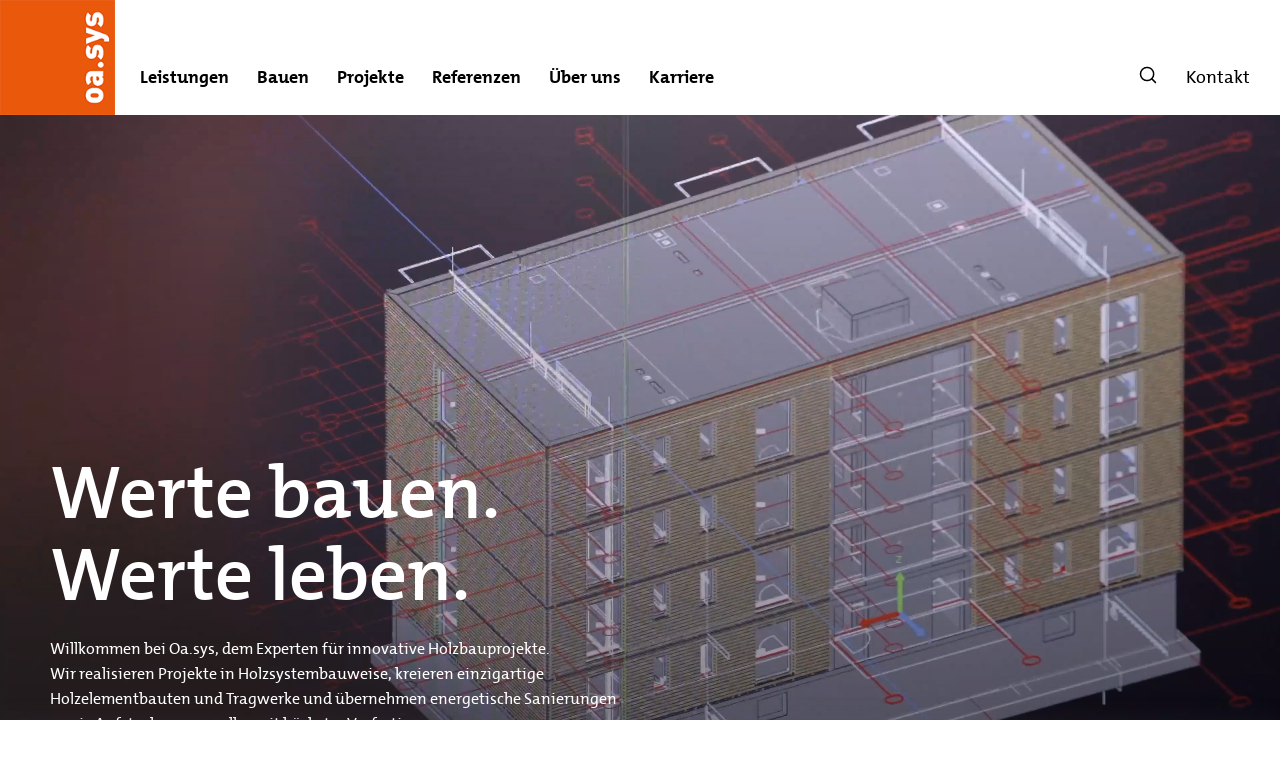

--- FILE ---
content_type: text/html;charset=UTF-8
request_url: https://www.oa-sys.com/
body_size: 9679
content:
<!DOCTYPE html>

<html class=" js" itemscope="" lang="de">

    <head>

<meta charset="utf-8">
<meta http-equiv="X-UA-Compatible" content="IE=edge">
<meta name="viewport" content="width=device-width, initial-scale=1, shrink-to-fit=no">


<title>Oa.sys realisiert Holzbau-Projekte in Holzsystembauweise</title>


<meta name="description" content="Oa.sys realisiert Holzbau-Projekte in Holzsystembauweise, schafft Holzelementbauten, energetische Sanierungen und Aufstockungen mit hoher Vorfertigung.<br/><br/><br/>">
<meta name="keywords" content="Holzbau, Holzbau-Projekte, Holzelementbau, Holzsystembau, hohe Vorfertigung">


<link rel="canonical" href="https://www.oa-sys.com/" />
<link rel="alternate" hreflang="de" href="https://www.oa-sys.com/"/>
<link rel="alternate" hreflang="x-default" href="https://www.oa-sys.com/"/>



<!-- CSS (defined in Theme)-->
    <link rel="stylesheet" href="/.resources/main/webresources/css/ui~2025-12-16-16-52-19-816~cache.css" media="all" />
    <link rel="stylesheet" href="/.resources/oasys/webresources/css/oasys.css" media="all" />


<link rel="manifest" href="/oasys-manifest.json" crossorigin="use-credentials">

<!-- Android / Standard: 192x192px -->
<meta name="application-name" content="OA.SYS">
<meta name="mobile-web-app-capable" content="no">
<meta name="theme-color" content="#ffffff">
<link rel="icon" sizes="192x192" href="/oasys-ico-touch-icon.png">

<!-- iOS: 152x152px (180x180px) -->
<meta name="apple-mobile-web-app-capable" content="no">
<meta name="apple-mobile-web-app-title" content="OA.SYS">
<meta name="apple-mobile-web-app-status-bar-style" content="default">
<meta name="format-detection" content="telephone=no">
<link rel="apple-touch-icon" href="/oasys-ico-apple-touch-icon.png">

<!-- Safari pinned tab: 80x80px -->
<link rel="mask-icon" href="/oasys-ico-website-icon.svg" color="#ffffff">

<!-- Windows: 144x144px -->
<meta name="msapplication-TileImage" content="/oasys-ico-ms-touch-icon.png">
<meta name="msapplication-TileColor" content="#ffffff">
<meta name="msapplication-tap-highlight" content="no">

<!-- Social networks -->
<meta property="og:title" content="Oa.sys realisiert Holzbau-Projekte in Holzsystembauweise">
<meta property="og:description" content="Oa.sys realisiert Holzbau-Projekte in Holzsystembauweise, schafft Holzelementbauten, energetische Sanierungen und Aufstockungen mit hoher Vorfertigung.<br/><br/><br/>">
<meta property="og:url" content="https://www.oa-sys.com/">
<meta property="og:site_name" content="OA.SYS">
<meta property="og:locale" content="de">
<meta property="og:type" content="website">

<meta property="fb:app_id" content="2286353988298572">

<meta name="twitter:title" content="Oa.sys realisiert Holzbau-Projekte in Holzsystembauweise">
<meta name="twitter:description" content="Oa.sys realisiert Holzbau-Projekte in Holzsystembauweise, schafft Holzelementbauten, energetische Sanierungen und Aufstockungen mit hoher Vorfertigung.<br/><br/><br/>">





    <meta property="og:image" content="https://www.oa-sys.com/.imaging/mte/oasys-theme/resize-width-1200-ratio-0525/dam/oasys/logo/logo-an-tuere-oa-sys.jpg/jcr:content/logo-an-tuere-oa-sys.jpg">
    <meta property="og:image:width" content="1200">
    <meta property="og:image:height" content="630">
    <meta name="twitter:card" content="summary_large_image">
    <meta name="twitter:image" content="https://www.oa-sys.com/.imaging/mte/oasys-theme/resize-width-1200-ratio-0525/dam/oasys/logo/logo-an-tuere-oa-sys.jpg/jcr:content/logo-an-tuere-oa-sys.jpg">
    <meta name="twitter:image:alt" content="Oa.sys Logo an Eingangstüre">

<meta name="google-site-verification" content="htZIYrwNC1Vqi5WYo2ZSqc5EwUdr0Vt9FJ7DWpR3syg" />

    <script>window.googleTagId = 'G-5YQT6ZHMXJ';</script>

    </head>

    <body>
        <div id="body">



<header class="site-header">
    <div class="OasysHeader-sentinel"></div>

    <header class="OasysHeader js-HeaderOasys">

        <div class="OasysHeader__main">
            <div class="group">
                <div class="OasysHeader__inner">

                    <div class="OasysHeader__logo" title="oa.sys">
                            <a class="OasysNavigation__logo" href="/">
                                        <img src="/dam/jcr:3226c4af-8070-4a14-a991-07867e81c0c6/logo-oasys.gif" alt="logo-oasys">
                            </a>
                    </div>

                    <div class="OasysHeader__menu">
                        <a class="OasysHeader__burger js-OasysHeader__burger" href="#">
                            <span></span>
                        </a>
                    </div>
                </div>
            </div>
        </div>

        <div class="OasysNavigation">
            <div class="OasysNavigation__wrapper js-OasysNavigation__wrapper">
                <div class="OasysNavigation__nav-container">
                    <div class="OasysNavigation__level-1">
                        <div class="OasysNavigation__scroll-container">

                            <ul class="OasysNavigation__level-1__links">

                                <li class="OasysNavigation__level-1__link OasysNavigation__mobile-hidden">

<div class="OasysHeader__logo">
    <a href="/" title="oa.sys">
                <img src="/dam/jcr:3226c4af-8070-4a14-a991-07867e81c0c6/logo-oasys.gif" width="150" height="150" alt="logo-oasys">
    </a>
</div>
                                </li>


                                    <li class="OasysNavigation__level-1__link  ">

                                        <div class="OasysNavigation__level-1__link-wrapper">
                                            <a class="OasysNavigation__link " href="/leistungen.html">
                                                Leistungen
                                            </a>
                                            <a class="OasysNavigation__level-1__toggle js-OasysNavigation__level-1__toggle" href="#"></a>
                                        </div>

                                            <div class="OasysNavigation__level-2">
                                                <ul>
                                                        <li class="OasysNavigation__level-2__link ">
                                                            <a class="OasysNavigation__link " href="/leistungen/projektentwicklung.html">
                                                                Projektentwicklung
                                                            </a>
                                                        </li>
                                                        <li class="OasysNavigation__level-2__link ">
                                                            <a class="OasysNavigation__link " href="/leistungen/generalunternehmung.html">
                                                                Generalunternehmung
                                                            </a>
                                                        </li>
                                                        <li class="OasysNavigation__level-2__link ">
                                                            <a class="OasysNavigation__link " href="/leistungen/holzbauplanung.html">
                                                                Holzbauplanung
                                                            </a>
                                                        </li>
                                                        <li class="OasysNavigation__level-2__link ">
                                                            <a class="OasysNavigation__link " href="/leistungen/produktion.html">
                                                                Produktion
                                                            </a>
                                                        </li>
                                                        <li class="OasysNavigation__level-2__link ">
                                                            <a class="OasysNavigation__link " href="/leistungen/montage.html">
                                                                Montage
                                                            </a>
                                                        </li>
                                                </ul>
                                            </div>
                                    </li>


                                    <li class="OasysNavigation__level-1__link  ">

                                        <div class="OasysNavigation__level-1__link-wrapper">
                                            <a class="OasysNavigation__link " href="/bauen.html">
                                                Bauen
                                            </a>
                                            <a class="OasysNavigation__level-1__toggle js-OasysNavigation__level-1__toggle" href="#"></a>
                                        </div>

                                            <div class="OasysNavigation__level-2">
                                                <ul>
                                                        <li class="OasysNavigation__level-2__link ">
                                                            <a class="OasysNavigation__link " href="/bauen/holzsystembau.html">
                                                                Holzsystembau
                                                            </a>
                                                        </li>
                                                        <li class="OasysNavigation__level-2__link ">
                                                            <a class="OasysNavigation__link " href="/bauen/holzelementbau-und-tragwerke.html">
                                                                Holzelementbau und Tragwerke
                                                            </a>
                                                        </li>
                                                        <li class="OasysNavigation__level-2__link ">
                                                            <a class="OasysNavigation__link " href="/bauen/energetische-sanierungen-und-aufstockungen.html">
                                                                Energetische Sanierungen und Aufstockungen
                                                            </a>
                                                        </li>
                                                </ul>
                                            </div>
                                    </li>


                                    <li class="OasysNavigation__level-1__link  ">

                                        <div class="OasysNavigation__level-1__link-wrapper">
                                            <a class="OasysNavigation__link " href="/projekte.html">
                                                Projekte
                                            </a>
                                            <a class="OasysNavigation__level-1__toggle js-OasysNavigation__level-1__toggle" href="#"></a>
                                        </div>

                                            <div class="OasysNavigation__level-2">
                                                <ul>
                                                        <li class="OasysNavigation__level-2__link ">
                                                            <a class="OasysNavigation__link " href="/projekte/wohnbau.html">
                                                                Wohnbau
                                                            </a>
                                                        </li>
                                                        <li class="OasysNavigation__level-2__link ">
                                                            <a class="OasysNavigation__link " href="/projekte/gewerbe-und-industriebau.html">
                                                                Gewerbe- und Industriebau
                                                            </a>
                                                        </li>
                                                        <li class="OasysNavigation__level-2__link ">
                                                            <a class="OasysNavigation__link " href="/projekte/bauen-fuer-den-tourismus.html">
                                                                Holzbauten für den Tourismus
                                                            </a>
                                                        </li>
                                                        <li class="OasysNavigation__level-2__link ">
                                                            <a class="OasysNavigation__link " href="/projekte/gesundheit-und-betreuung.html">
                                                                Gesundheit und Betreuung
                                                            </a>
                                                        </li>
                                                        <li class="OasysNavigation__level-2__link ">
                                                            <a class="OasysNavigation__link " href="/projekte/nachverdichtung.html">
                                                                Nachverdichten
                                                            </a>
                                                        </li>
                                                </ul>
                                            </div>
                                    </li>


                                    <li class="OasysNavigation__level-1__link  no-subitems">

                                        <div class="OasysNavigation__level-1__link-wrapper">
                                            <a class="OasysNavigation__link " href="/referenzen.html">
                                                Referenzen
                                            </a>
                                            <a class="OasysNavigation__level-1__toggle js-OasysNavigation__level-1__toggle" href="#"></a>
                                        </div>

                                    </li>


                                    <li class="OasysNavigation__level-1__link  ">

                                        <div class="OasysNavigation__level-1__link-wrapper">
                                            <a class="OasysNavigation__link " href="/ueber-uns.html">
                                                Über uns
                                            </a>
                                            <a class="OasysNavigation__level-1__toggle js-OasysNavigation__level-1__toggle" href="#"></a>
                                        </div>

                                            <div class="OasysNavigation__level-2">
                                                <ul>
                                                        <li class="OasysNavigation__level-2__link ">
                                                            <a class="OasysNavigation__link " href="/ueber-uns/philosophie.html">
                                                                Philosophie
                                                            </a>
                                                        </li>
                                                        <li class="OasysNavigation__level-2__link ">
                                                            <a class="OasysNavigation__link " href="/ueber-uns/geschichte.html">
                                                                Geschichte
                                                            </a>
                                                        </li>
                                                        <li class="OasysNavigation__level-2__link ">
                                                            <a class="OasysNavigation__link " href="/ueber-uns/team.html">
                                                                Team
                                                            </a>
                                                        </li>
                                                        <li class="OasysNavigation__level-2__link ">
                                                            <a class="OasysNavigation__link " href="/ueber-uns/werte.html">
                                                                Werte
                                                            </a>
                                                        </li>
                                                        <li class="OasysNavigation__level-2__link ">
                                                            <a class="OasysNavigation__link " href="/ueber-uns/nachhaltiges-bauen-mit-holz.html">
                                                                Nachhaltiges Bauen mit Holz
                                                            </a>
                                                        </li>
                                                        <li class="OasysNavigation__level-2__link ">
                                                            <a class="OasysNavigation__link " href="/ueber-uns/wir-in-den-medien.html">
                                                                Wir in den Medien
                                                            </a>
                                                        </li>
                                                        <li class="OasysNavigation__level-2__link ">
                                                            <a class="OasysNavigation__link " href="/ueber-uns/news.html">
                                                                News
                                                            </a>
                                                        </li>
                                                </ul>
                                            </div>
                                    </li>


                                    <li class="OasysNavigation__level-1__link  ">

                                        <div class="OasysNavigation__level-1__link-wrapper">
                                            <a class="OasysNavigation__link " href="/karriere.html">
                                                Karriere
                                            </a>
                                            <a class="OasysNavigation__level-1__toggle js-OasysNavigation__level-1__toggle" href="#"></a>
                                        </div>

                                            <div class="OasysNavigation__level-2">
                                                <ul>
                                                        <li class="OasysNavigation__level-2__link ">
                                                            <a class="OasysNavigation__link " href="/karriere/offene-stellen.html">
                                                                Offene Stellen
                                                            </a>
                                                        </li>
                                                        <li class="OasysNavigation__level-2__link ">
                                                            <a class="OasysNavigation__link " href="/karriere/berufsbildung.html">
                                                                Berufsbildung
                                                            </a>
                                                        </li>
                                                        <li class="OasysNavigation__level-2__link ">
                                                            <a class="OasysNavigation__link " href="/karriere/mitarbeitendenvorteile.html">
                                                                Mitarbeitendenvorteile
                                                            </a>
                                                        </li>
                                                </ul>
                                            </div>
                                    </li>


                                <li class="OasysNavigation__level-1__link grow-1 OasysNavigation__mobile-hidden"></li>

                                    <li class="OasysNavigation__level-1__link OasysNavigation__mobile-hidden">
                                        <div class="OasysNavigation__level-1__link-wrapper">
                                                <a class="OasysNavigation__link" href="/suche.html" title="Suche">
                                                    <span class="Icon" data-icon="search"></span>
                                                </a>
                                        </div>
                                    </li>

                                        <li class="OasysNavigation__level-1__link OasysNavigation__mobile-hidden">
                                            <div class="OasysNavigation__level-1__link-wrapper">
                                                <a class="OasysNavigation__link OasysNavigation__link-secondary" href="/kontakt.html">
                                                    Kontakt
                                                </a>
                                            </div>
                                        </li>
                            </ul>

                            <ul class="OasysNavigation__mobile-nav-footer desktop-hidden">
                                <li class="OasysNavigation__mobile-nav-footer-link">
                                        <a class="OasysNavigation__link" href="/suche.html" title="Suche">
                                            <span class="Icon" data-icon="search"></span>
                                        </a>
                                </li>
                                <li class="OasysNavigation__mobile-nav-footer-link">
                                        <a class="OasysNavigation__link OasysNavigation__link-secondary" href="/kontakt.html">
                                            Kontakt
                                        </a>
                                </li>
                            </ul>


                        </div>

                    </div>
                </div>
            </div>
        </div>
    </header>

</header>
            <main class="site-content" id="main-content" role="main">







<section class="section--mobile-sep">
    <div class="group">
        <div class="group-inner group-inner-wlf">
            <div class="HomeTeaser js-HeroSlider fancy" data-slider-options={"autoplay":{"delay":6000}}>
                <div class="HomeTeaser__teaser-container">
                    <div class="HomeTeaser__slider">
                        <div class="js-Slider--slider">
                            <ul class="HomeTeaser__slider-wrapper js-Slider--wrapper">

                                        <li class="HomeTeaser__slide js-Slider--slide" data-slide-connector="1">



            <div class="Media image cover" style=" padding-top: 67.5%;">
                <video data-object-fit autoplay muted playsinline  loop class="lazyloaded" title="Elementproduktion Oa.sys" alt="Elementproduktion Oa.sys" style="visibility:visible" data-sizes="auto" >
                    <source src="/dam/jcr:3282f99e-6b80-4fed-a993-dbab1c39ffb8/website-teaser-elementproduktion-oasys-no-sound.mp4" type="video/mp4">
                </video>
            </div>




    <div class="HomeTeaser__teaser js-Slider__teaser is-active-teaser" data-slide-connector="1">
        <div class="HomeTeaser__teaser-top">
        </div>
            <div class="HomeTeaser__teaser-bottom">
                <div class="HomeTeaser__title">
                        <h1>Werte bauen.<br />
Werte leben.</h1>
                </div>
                    <p class="HomeTeaser__text is-hidden-mobile">
                        Willkommen bei Oa.sys, dem Experten f&uuml;r innovative Holzbauprojekte.<br />
Wir realisieren Projekte in Holzsystembauweise, kreieren einzigartige Holzelementbauten und Tragwerke und &uuml;bernehmen energetische Sanierungen sowie Aufstockungen &ndash; alles mit h&ouml;chster Vorfertigung.
                    </p>
            </div>
    </div>

                                        </li>
                                        <li class="HomeTeaser__slide js-Slider--slide" data-slide-connector="2">



            <div class="Media image" style="
                    padding-top: 62.5%; background-image: url(/.imaging/mte/oasys-theme/resize-width-8-ratio-0625/dam/oasys/Bilder/Produktion/mitarbeiter-xy-oa-sys.jpg/jcr:content/mitarbeiter-xy-oa-sys.jpg);
                ">
                Ratio: 
                    <img title="Produktionsmitarbeiter bei der Arbeit" alt="Produktionsmitarbeiter bei der Arbeit" class="lazyautosizes ls-is-cached lazyloaded" data-sizes="auto" data-srcset="/.imaging/mte/oasys-theme/resize-width-989-ratio-0625/dam/oasys/Bilder/Produktion/mitarbeiter-xy-oa-sys.jpg/jcr:content/mitarbeiter-xy-oa-sys.jpg 989w, /.imaging/mte/oasys-theme/resize-width-724-ratio-0625/dam/oasys/Bilder/Produktion/mitarbeiter-xy-oa-sys.jpg/jcr:content/mitarbeiter-xy-oa-sys.jpg 724w, /.imaging/mte/oasys-theme/resize-width-493-ratio-0625/dam/oasys/Bilder/Produktion/mitarbeiter-xy-oa-sys.jpg/jcr:content/mitarbeiter-xy-oa-sys.jpg 493w" src="/.imaging/mte/oasys-theme/resize-width-1480-ratio-0625/dam/oasys/Bilder/Produktion/mitarbeiter-xy-oa-sys.jpg/jcr:content/mitarbeiter-xy-oa-sys.jpg">
            </div>

            <noscript>
                <img src="/.imaging/mte/oasys-theme/resize-width-1480-ratio-0625/dam/oasys/Bilder/Produktion/mitarbeiter-xy-oa-sys.jpg/jcr:content/mitarbeiter-xy-oa-sys.jpg" title="Produktionsmitarbeiter bei der Arbeit" alt="Produktionsmitarbeiter bei der Arbeit" />
            </noscript>




    <div class="HomeTeaser__teaser js-Slider__teaser " data-slide-connector="2">
        <div class="HomeTeaser__teaser-top">
        </div>
            <a class="HomeTeaser__teaser-bottom" href="/karriere.html"  >
                <div class="HomeTeaser__title">
                        <h2>Unsere offenen Stellen</h2>
                </div>
                    <p class="HomeTeaser__text is-hidden-mobile">
                        Sind Sie interessiert daran, Teil einer inspirierenden Arbeitskultur zu werden und gemeinsam erfolgreich zu sein?
                    </p>
                <span class="HomeTeaser__link">Zur Karriereseite</span>
            </a>
    </div>

                                        </li>
                                        <li class="HomeTeaser__slide js-Slider--slide" data-slide-connector="3">



            <div class="Media image" style="
                    padding-top: 62.5%; background-image: url(/.imaging/mte/oasys-theme/resize-width-8-ratio-0625/dam/oasys/Bilder/Referenzen/lindau-therme/gesamtansicht-therme-lindau-holzbau-oa-sys.jpg/jcr:content/gesamtansicht-therme-lindau-holzbau-oa-sys.jpg);
                ">
                Ratio: 
                    <img title="Neubau der Therme Lindau am Bodenseeufer" alt="Neubau der Therme Lindau am Bodenseeufer" class="lazyautosizes ls-is-cached lazyloaded" data-sizes="auto" data-srcset="/.imaging/mte/oasys-theme/resize-width-989-ratio-0625/dam/oasys/Bilder/Referenzen/lindau-therme/gesamtansicht-therme-lindau-holzbau-oa-sys.jpg/jcr:content/gesamtansicht-therme-lindau-holzbau-oa-sys.jpg 989w, /.imaging/mte/oasys-theme/resize-width-724-ratio-0625/dam/oasys/Bilder/Referenzen/lindau-therme/gesamtansicht-therme-lindau-holzbau-oa-sys.jpg/jcr:content/gesamtansicht-therme-lindau-holzbau-oa-sys.jpg 724w, /.imaging/mte/oasys-theme/resize-width-493-ratio-0625/dam/oasys/Bilder/Referenzen/lindau-therme/gesamtansicht-therme-lindau-holzbau-oa-sys.jpg/jcr:content/gesamtansicht-therme-lindau-holzbau-oa-sys.jpg 493w" src="/.imaging/mte/oasys-theme/resize-width-1480-ratio-0625/dam/oasys/Bilder/Referenzen/lindau-therme/gesamtansicht-therme-lindau-holzbau-oa-sys.jpg/jcr:content/gesamtansicht-therme-lindau-holzbau-oa-sys.jpg">
            </div>

            <noscript>
                <img src="/.imaging/mte/oasys-theme/resize-width-1480-ratio-0625/dam/oasys/Bilder/Referenzen/lindau-therme/gesamtansicht-therme-lindau-holzbau-oa-sys.jpg/jcr:content/gesamtansicht-therme-lindau-holzbau-oa-sys.jpg" title="Neubau der Therme Lindau am Bodenseeufer" alt="Neubau der Therme Lindau am Bodenseeufer" />
            </noscript>




    <div class="HomeTeaser__teaser js-Slider__teaser " data-slide-connector="3">
        <div class="HomeTeaser__teaser-top">
        </div>
            <a class="HomeTeaser__teaser-bottom" href="/referenzen.html"  >
                <div class="HomeTeaser__title">
                        <h2>Unsere Referenzen</h2>
                </div>
                    <p class="HomeTeaser__text is-hidden-mobile">
                        Tauchen Sie in die faszinierende Welt unserer Holzbauten ein und entdecken Sie unsere vielfältigen Referenzen!
                    </p>
                <span class="HomeTeaser__link">Zu unseren Holzbauten</span>
            </a>
    </div>

                                        </li>
                            </ul>
                        </div>
                    </div>

                    <div class="HomeTeaser__slider-nav">
                        <div class="HomeTeaser__prev-button js-Slider--button-prev"></div>
                        <div class="HomeTeaser__pagination js-Slider--pagination"></div>
                        <div class="HomeTeaser__next-button js-Slider--button-next"></div>
                    </div>


                </div>
            </div>
        </div>
    </div>
</section>

<style>
    .theme-wlf .group-inner-wlf {
        margin: 0 0 1px 0;
    }
</style>













    <section class="section--mobile-sep">
        <div class="group">
            <div class="BorderGrid TeaserLarge ">
                  <div class="BorderGrid__row--1of3">
                      <div class="BorderGrid__cell BorderGrid__cell--flex">




    <div class="GridTeaser will-appear ">


        <div class="GridTeaser__inner">
            <div class="GridTeaser__top">
                    <h2 class="GridTeaser__title"
                        style="">
                        Bauen mit Holz</h2>
                    </h2>
                    <div class="GridTeaser__description"><p>Oa.sys realisiert Projekte in <a href="/bauen/holzsystembau.html">Holzsystembauweise</a>, erstellt <a href="/bauen/holzelementbau-und-tragwerke.html">Holzelementbauten und Tragwerke</a> sowie <a href="/bauen/energetische-sanierungen-und-aufstockungen.html">energetische Sanierungen und Aufstockungen</a> mit hoher Vorfertigung. Unsere St&auml;rken? Kurze Bauzeiten, zuverl&auml;ssige Kosten- und Zeitplanung sowie eine effiziente, durchdachte Projektabwicklung. Das alles basiert auf langj&auml;hriger Erfahrung im traditionellen Holzbau, dem Fachwissen unserer versierten Teams und durchdachten Bauprozessen.</p>
</div>
            </div>

            <div class="GridTeaser__bottom">
                        <a class="GridTeaser__link--small" href="/bauen.html" >
                            Zu den Holzbauweisen
                        </a>
            </div>
        </div>
    </div>

                      </div>
                  </div><!--pageTeaserLarge-->
                  <div class="BorderGrid__row--2of3">
                        <div class="TeaserLarge__asset ">

        <div class="Media image " style="padding-top: 67.5%; background-image: url(/.imaging/mte/oasys-theme/resize-width-8-ratio-0675/dam/oasys/Bilder/Referenzen/wohnheim-wilhelmsdorf/seitenansicht-wohnheim-wilhelmsdorf-holzbau-oa-sys.jpg/jcr:content/seitenansicht-wohnheim-wilhelmsdorf-holzbau-oa-sys.jpg);">
                <img title="Seitenansicht des Wohnheims in Wilhelmsdorf" alt="Seitenansicht des Wohnheims in Wilhelmsdorf" class="IntroTeaser__image lazyload" data-sizes="auto" data-srcset="/.imaging/mte/oasys-theme/resize-width-989-ratio-0675/dam/oasys/Bilder/Referenzen/wohnheim-wilhelmsdorf/seitenansicht-wohnheim-wilhelmsdorf-holzbau-oa-sys.jpg/jcr:content/seitenansicht-wohnheim-wilhelmsdorf-holzbau-oa-sys.jpg 989w, /.imaging/mte/oasys-theme/resize-width-820-ratio-0675/dam/oasys/Bilder/Referenzen/wohnheim-wilhelmsdorf/seitenansicht-wohnheim-wilhelmsdorf-holzbau-oa-sys.jpg/jcr:content/seitenansicht-wohnheim-wilhelmsdorf-holzbau-oa-sys.jpg 820w" src="/.imaging/mte/oasys-theme/resize-width-8-ratio-0675/dam/oasys/Bilder/Referenzen/wohnheim-wilhelmsdorf/seitenansicht-wohnheim-wilhelmsdorf-holzbau-oa-sys.jpg/jcr:content/seitenansicht-wohnheim-wilhelmsdorf-holzbau-oa-sys.jpg">

            <noscript>
                <img src="/.imaging/mte/oasys-theme/resize-width-989-ratio-0675/dam/oasys/Bilder/Referenzen/wohnheim-wilhelmsdorf/seitenansicht-wohnheim-wilhelmsdorf-holzbau-oa-sys.jpg/jcr:content/seitenansicht-wohnheim-wilhelmsdorf-holzbau-oa-sys.jpg" title="Seitenansicht des Wohnheims in Wilhelmsdorf" alt="Seitenansicht des Wohnheims in Wilhelmsdorf" />
            </noscript>
        </div>
                        </div>
                  </div>
            </div>
        </div>
    </section>















    <section class="section--mobile-sep">
        <div class="group">
            <div class="BorderGrid TeaserLarge BorderGrid__row--reversed">
                  <div class="BorderGrid__row--1of3">
                      <div class="BorderGrid__cell BorderGrid__cell--flex">




    <div class="GridTeaser will-appear ">


        <div class="GridTeaser__inner">
            <div class="GridTeaser__top">
                    <h2 class="GridTeaser__title"
                        style="">
                        Leistungen</h2>
                    </h2>
                    <div class="GridTeaser__text">Von der Konzeption bis zur Umsetzung </div>
                    <div class="GridTeaser__description"><p></p>

<p>Unser fachkundiges Team aus Holzexperten und unser umfassendes Netzwerk an Partnern stehen bereit, um Ihnen ein breites Leistungsspektrum zu bieten: von der Projektentwicklung &uuml;ber die Gesamtplanung und den Holzbau bis hin zur Fertigung und Installation. Doch das ist nicht alles: Wir garantieren eine reibungslose Projektabwicklung, bei der P&uuml;nktlichkeit, Kosteneffizienz und transparente Kommunikation im Fokus stehen.</p>
</div>
            </div>

            <div class="GridTeaser__bottom">
                        <a class="GridTeaser__link--small" href="/leistungen.html" >
                            Mehr erfahren
                        </a>
            </div>
        </div>
    </div>

                      </div>
                  </div><!--pageTeaserLarge-->
                  <div class="BorderGrid__row--2of3">
                        <div class="TeaserLarge__asset ">

        <div class="Media image " style="padding-top: 67.5%; background-image: url(/.imaging/mte/oasys-theme/resize-width-8-ratio-0675/dam/oasys/Bilder/Referenzen/genossenschaftlicher-wohnbau-freiham/wohnbau-frontal-genossenschaftssiedlung-freiham-holzbau-oa-sys.jpg/jcr:content/wohnbau-frontal-genossenschaftssiedlung-freiham-holzbau-oa-sys.jpg);">
                <img title="Aussenansicht des Wohnbaus Freiham" alt="Aussenansicht des Wohnbaus Freiham" class="IntroTeaser__image lazyload" data-sizes="auto" data-srcset="/.imaging/mte/oasys-theme/resize-width-989-ratio-0675/dam/oasys/Bilder/Referenzen/genossenschaftlicher-wohnbau-freiham/wohnbau-frontal-genossenschaftssiedlung-freiham-holzbau-oa-sys.jpg/jcr:content/wohnbau-frontal-genossenschaftssiedlung-freiham-holzbau-oa-sys.jpg 989w, /.imaging/mte/oasys-theme/resize-width-820-ratio-0675/dam/oasys/Bilder/Referenzen/genossenschaftlicher-wohnbau-freiham/wohnbau-frontal-genossenschaftssiedlung-freiham-holzbau-oa-sys.jpg/jcr:content/wohnbau-frontal-genossenschaftssiedlung-freiham-holzbau-oa-sys.jpg 820w" src="/.imaging/mte/oasys-theme/resize-width-8-ratio-0675/dam/oasys/Bilder/Referenzen/genossenschaftlicher-wohnbau-freiham/wohnbau-frontal-genossenschaftssiedlung-freiham-holzbau-oa-sys.jpg/jcr:content/wohnbau-frontal-genossenschaftssiedlung-freiham-holzbau-oa-sys.jpg">

            <noscript>
                <img src="/.imaging/mte/oasys-theme/resize-width-989-ratio-0675/dam/oasys/Bilder/Referenzen/genossenschaftlicher-wohnbau-freiham/wohnbau-frontal-genossenschaftssiedlung-freiham-holzbau-oa-sys.jpg/jcr:content/wohnbau-frontal-genossenschaftssiedlung-freiham-holzbau-oa-sys.jpg" title="Aussenansicht des Wohnbaus Freiham" alt="Aussenansicht des Wohnbaus Freiham" />
            </noscript>
        </div>
                        </div>
                  </div>
            </div>
        </div>
    </section>









    <section id="section-95b5e9a4-2a2a-450a-bc40-8b5e7f98b1e7" class="js-ProgressBar__section" data-progress-title="Neuigkeiten" data-progress-anchor="section-95b5e9a4-2a2a-450a-bc40-8b5e7f98b1e7">
        
        <div class="group">
            <div class="BorderGrid">
                    <div class="BorderGrid__row">
                        <div class="BorderGrid__cell--1of3 BorderGrid__cell--empty"></div>
                        <div class="BorderGrid__cell--1of3 BorderGrid__cell--1of1-md">





    <div class="GridTeaser will-appear GridTeaser--center">


        <div class="GridTeaser__inner">
            <div class="GridTeaser__top">
                    <h2 class="GridTeaser__title"
                        style="hyphens: none;">
                        Neuigkeiten</h2>
                    </h2>
            </div>

            <div class="GridTeaser__bottom">
                        <a class="GridTeaser__link--small" href="/ueber-uns/news.html" >
                            Alle News
                        </a>
            </div>
        </div>
    </div>

                        </div>
                        <div class="BorderGrid__cell--1of3 BorderGrid__cell--empty"></div>
                    </div>

                    <div class="BorderGrid__row">






            <div class="BorderGrid__cell--1of3">




    <a href="/ueber-uns/news/einladung-besichtigung-wohnbauprojekt-allensbach.html"  class="GridTeaser will-appear">
            <div class="GridTeaser__asset">
                    <div class="Media image " style=" padding-top: 62.5%; background-image: url(/.imaging/mte/oasys-theme/resize-width-8-ratio-0625/dam/oasys/Bilder/Referenzen/kloster-hegne/kloster-hegne-holzbau-wohnbau-familien-oasys.jpg/jcr:content/kloster-hegne-holzbau-wohnbau-familien-oasys.jpg);">
                            <img title="Rendering Wohnbau für Familien Kloster Hegne" alt="Rendering Wohnbau für Familien Kloster Hegne" class="GridTeaser__image lazyload" data-sizes="auto" data-srcset="/.imaging/mte/oasys-theme/resize-width-820-ratio-0625/dam/oasys/Bilder/Referenzen/kloster-hegne/kloster-hegne-holzbau-wohnbau-familien-oasys.jpg/jcr:content/kloster-hegne-holzbau-wohnbau-familien-oasys.jpg 820w, /.imaging/mte/oasys-theme/resize-width-724-ratio-0625/dam/oasys/Bilder/Referenzen/kloster-hegne/kloster-hegne-holzbau-wohnbau-familien-oasys.jpg/jcr:content/kloster-hegne-holzbau-wohnbau-familien-oasys.jpg 724w, /.imaging/mte/oasys-theme/resize-width-493-ratio-0625/dam/oasys/Bilder/Referenzen/kloster-hegne/kloster-hegne-holzbau-wohnbau-familien-oasys.jpg/jcr:content/kloster-hegne-holzbau-wohnbau-familien-oasys.jpg 493w" src="/.imaging/mte/oasys-theme/resize-width-8-ratio-0625/dam/oasys/Bilder/Referenzen/kloster-hegne/kloster-hegne-holzbau-wohnbau-familien-oasys.jpg/jcr:content/kloster-hegne-holzbau-wohnbau-familien-oasys.jpg">

                            <noscript>
                                <img src="/.imaging/mte/oasys-theme/resize-width-820-ratio-0625/dam/oasys/Bilder/Referenzen/kloster-hegne/kloster-hegne-holzbau-wohnbau-familien-oasys.jpg/jcr:content/kloster-hegne-holzbau-wohnbau-familien-oasys.jpg" title="Rendering Wohnbau für Familien Kloster Hegne" alt="Rendering Wohnbau für Familien Kloster Hegne" />
                            </noscript>
                    </div>
            </div>

        <div class="GridTeaser__inner">
            <div class="GridTeaser__top">
                    <div class="GridTeaser__text">Einladung zur Besichtigung des Bauprojekts „Wohnen im Tal“ in Allensbach</div>
            </div>
            <div class="GridTeaser__bottom">
                        <span class="GridTeaser__link--small">Mehr erfahren</span>
            </div>
        </div>
    </a>

            </div>







            <div class="BorderGrid__cell--1of3">




    <a href="/ueber-uns/news/kloster-hegne-holzbau-fuer-familien.html"  class="GridTeaser will-appear">
            <div class="GridTeaser__asset">
                    <div class="Media image " style=" padding-top: 62.5%; background-image: url(/.imaging/mte/oasys-theme/resize-width-8-ratio-0625/dam/oasys/Bilder/Referenzen/kloster-hegne/kloster-hegne-spatenstich-oasys.jpg/jcr:content/kloster-hegne-spatenstich-oasys.jpg);">
                            <img title="Spatenstich und Start des Holzbauprojekts für das Kloster Hegne" alt="Spatenstich und Start des Holzbauprojekts für das Kloster Hegne" class="GridTeaser__image lazyload" data-sizes="auto" data-srcset="/.imaging/mte/oasys-theme/resize-width-820-ratio-0625/dam/oasys/Bilder/Referenzen/kloster-hegne/kloster-hegne-spatenstich-oasys.jpg/jcr:content/kloster-hegne-spatenstich-oasys.jpg 820w, /.imaging/mte/oasys-theme/resize-width-724-ratio-0625/dam/oasys/Bilder/Referenzen/kloster-hegne/kloster-hegne-spatenstich-oasys.jpg/jcr:content/kloster-hegne-spatenstich-oasys.jpg 724w, /.imaging/mte/oasys-theme/resize-width-493-ratio-0625/dam/oasys/Bilder/Referenzen/kloster-hegne/kloster-hegne-spatenstich-oasys.jpg/jcr:content/kloster-hegne-spatenstich-oasys.jpg 493w" src="/.imaging/mte/oasys-theme/resize-width-8-ratio-0625/dam/oasys/Bilder/Referenzen/kloster-hegne/kloster-hegne-spatenstich-oasys.jpg/jcr:content/kloster-hegne-spatenstich-oasys.jpg">

                            <noscript>
                                <img src="/.imaging/mte/oasys-theme/resize-width-820-ratio-0625/dam/oasys/Bilder/Referenzen/kloster-hegne/kloster-hegne-spatenstich-oasys.jpg/jcr:content/kloster-hegne-spatenstich-oasys.jpg" title="Spatenstich und Start des Holzbauprojekts für das Kloster Hegne" alt="Spatenstich und Start des Holzbauprojekts für das Kloster Hegne" />
                            </noscript>
                    </div>
            </div>

        <div class="GridTeaser__inner">
            <div class="GridTeaser__top">
                    <div class="GridTeaser__text">Spatenstich für nachhaltigen Wohnraum: Oa.sys und Kloster Hegne schaffen Heimat für Familien</div>
            </div>
            <div class="GridTeaser__bottom">
                        <span class="GridTeaser__link--small">Mehr erfahren</span>
            </div>
        </div>
    </a>

            </div>







            <div class="BorderGrid__cell--1of3">




    <a href="/ueber-uns/news/Baubeginn-im-neuen-Arche-Noah-Quartier.html"  class="GridTeaser will-appear">
            <div class="GridTeaser__asset">
                    <div class="Media image " style=" padding-top: 62.5%; background-image: url(/.imaging/mte/oasys-theme/resize-width-8-ratio-0625/dam/oasys/Bilder/Referenzen/arche-noah-wohnprojekt-duesseldorf/arche-noah-wohnprojekt-duesseldorf-rendering-oben-oasys.jpg/jcr:content/arche-noah-wohnprojekt-duesseldorf-rendering-oben-oasys.jpg);">
                            <img title="Arche Noah Quartier – Luftaufnahme des Wohnprojekts in Holzhybridbauweise" alt="Arche Noah Quartier – Luftaufnahme des Wohnprojekts in Holzhybridbauweise" class="GridTeaser__image lazyload" data-sizes="auto" data-srcset="/.imaging/mte/oasys-theme/resize-width-820-ratio-0625/dam/oasys/Bilder/Referenzen/arche-noah-wohnprojekt-duesseldorf/arche-noah-wohnprojekt-duesseldorf-rendering-oben-oasys.jpg/jcr:content/arche-noah-wohnprojekt-duesseldorf-rendering-oben-oasys.jpg 820w, /.imaging/mte/oasys-theme/resize-width-724-ratio-0625/dam/oasys/Bilder/Referenzen/arche-noah-wohnprojekt-duesseldorf/arche-noah-wohnprojekt-duesseldorf-rendering-oben-oasys.jpg/jcr:content/arche-noah-wohnprojekt-duesseldorf-rendering-oben-oasys.jpg 724w, /.imaging/mte/oasys-theme/resize-width-493-ratio-0625/dam/oasys/Bilder/Referenzen/arche-noah-wohnprojekt-duesseldorf/arche-noah-wohnprojekt-duesseldorf-rendering-oben-oasys.jpg/jcr:content/arche-noah-wohnprojekt-duesseldorf-rendering-oben-oasys.jpg 493w" src="/.imaging/mte/oasys-theme/resize-width-8-ratio-0625/dam/oasys/Bilder/Referenzen/arche-noah-wohnprojekt-duesseldorf/arche-noah-wohnprojekt-duesseldorf-rendering-oben-oasys.jpg/jcr:content/arche-noah-wohnprojekt-duesseldorf-rendering-oben-oasys.jpg">

                            <noscript>
                                <img src="/.imaging/mte/oasys-theme/resize-width-820-ratio-0625/dam/oasys/Bilder/Referenzen/arche-noah-wohnprojekt-duesseldorf/arche-noah-wohnprojekt-duesseldorf-rendering-oben-oasys.jpg/jcr:content/arche-noah-wohnprojekt-duesseldorf-rendering-oben-oasys.jpg" title="Arche Noah Quartier – Luftaufnahme des Wohnprojekts in Holzhybridbauweise" alt="Arche Noah Quartier – Luftaufnahme des Wohnprojekts in Holzhybridbauweise" />
                            </noscript>
                    </div>
            </div>

        <div class="GridTeaser__inner">
            <div class="GridTeaser__top">
                    <div class="GridTeaser__text">Baubeginn im neuen Arche-Noah-Quartier</div>
            </div>
            <div class="GridTeaser__bottom">
                        <span class="GridTeaser__link--small">Mehr erfahren</span>
            </div>
        </div>
    </a>

            </div>

                    </div>
            </div>

        </div>
    </section>







    <section id="section-eb917f35-ab68-43f1-b196-9b5a581c8b99" class="js-ProgressBar__section" data-progress-title="Referenzen" data-progress-anchor="section-eb917f35-ab68-43f1-b196-9b5a581c8b99">
        
        <div class="group">
            <div class="BorderGrid">
                    <div class="BorderGrid__row">
                        <div class="BorderGrid__cell--1of3 BorderGrid__cell--empty"></div>
                        <div class="BorderGrid__cell--1of3 BorderGrid__cell--1of1-md">





    <div class="GridTeaser will-appear GridTeaser--center">


        <div class="GridTeaser__inner">
            <div class="GridTeaser__top">
                    <h2 class="GridTeaser__title"
                        style="hyphens: none;">
                        Referenzen</h2>
                    </h2>
            </div>

            <div class="GridTeaser__bottom">
                        <a class="GridTeaser__link--small" href="/referenzen.html" >
                            Zu allen Referenzen
                        </a>
            </div>
        </div>
    </div>

                        </div>
                        <div class="BorderGrid__cell--1of3 BorderGrid__cell--empty"></div>
                    </div>

                    <div class="BorderGrid__row">






            <div class="BorderGrid__cell--1of3">






    <a href="/referenzen/referenzoasys-seniorenheim-sulz.html"  class="GridTeaser will-appear">
            <div class="GridTeaser__asset">
                    <div class="Media image " style=" padding-top: 62.5%; background-image: url(/.imaging/mte/oasys-theme/resize-width-8-ratio-0625/dam/oasys/Bilder/Referenzen/seniorenheim-sulz/gesamtansicht-seniorenheim-sulz-oasys.jpg/jcr:content/gesamtansicht-seniorenheim-sulz-oasys.jpg);">
                            <img title="Gesamtansicht des Seniorenheims in Sulz" alt="Gesamtansicht des Seniorenheims in Sulz" class="GridTeaser__image lazyload" data-sizes="auto" data-srcset="/.imaging/mte/oasys-theme/resize-width-820-ratio-0625/dam/oasys/Bilder/Referenzen/seniorenheim-sulz/gesamtansicht-seniorenheim-sulz-oasys.jpg/jcr:content/gesamtansicht-seniorenheim-sulz-oasys.jpg 820w, /.imaging/mte/oasys-theme/resize-width-724-ratio-0625/dam/oasys/Bilder/Referenzen/seniorenheim-sulz/gesamtansicht-seniorenheim-sulz-oasys.jpg/jcr:content/gesamtansicht-seniorenheim-sulz-oasys.jpg 724w, /.imaging/mte/oasys-theme/resize-width-493-ratio-0625/dam/oasys/Bilder/Referenzen/seniorenheim-sulz/gesamtansicht-seniorenheim-sulz-oasys.jpg/jcr:content/gesamtansicht-seniorenheim-sulz-oasys.jpg 493w" src="/.imaging/mte/oasys-theme/resize-width-8-ratio-0625/dam/oasys/Bilder/Referenzen/seniorenheim-sulz/gesamtansicht-seniorenheim-sulz-oasys.jpg/jcr:content/gesamtansicht-seniorenheim-sulz-oasys.jpg">

                            <noscript>
                                <img src="/.imaging/mte/oasys-theme/resize-width-820-ratio-0625/dam/oasys/Bilder/Referenzen/seniorenheim-sulz/gesamtansicht-seniorenheim-sulz-oasys.jpg/jcr:content/gesamtansicht-seniorenheim-sulz-oasys.jpg" title="Gesamtansicht des Seniorenheims in Sulz" alt="Gesamtansicht des Seniorenheims in Sulz" />
                            </noscript>
                    </div>
            </div>

        <div class="GridTeaser__inner">
            <div class="GridTeaser__top">
                    <div class="GridTeaser__text">Seniorenheim in Holz-Hybridbauweise</div>
            </div>
            <div class="GridTeaser__bottom">
                        <span class="GridTeaser__link">
                            <span class="is-visible-mobile">Mehr erfahren</span>
                        </span>
            </div>
        </div>
    </a>

            </div>







            <div class="BorderGrid__cell--1of3">






    <a href="/referenzen/referenzoasys-genossenschaftlicher-wohnbau-freiham.html"  class="GridTeaser will-appear">
            <div class="GridTeaser__asset">
                    <div class="Media image " style=" padding-top: 62.5%; background-image: url(/.imaging/mte/oasys-theme/resize-width-8-ratio-0625/dam/oasys/Bilder/Referenzen/genossenschaftlicher-wohnbau-freiham/titelbild--genossenschaftssiedlung-freiham-holzbau-oa-sys.jpg/jcr:content/titelbild-%20genossenschaftssiedlung-freiham-holzbau-oa-sys.jpg);">
                            <img title="Wohnsiedlung in Freiham mit roter Fassade" alt="Wohnsiedlung in Freiham mit roter Fassade" class="GridTeaser__image lazyload" data-sizes="auto" data-srcset="/.imaging/mte/oasys-theme/resize-width-820-ratio-0625/dam/oasys/Bilder/Referenzen/genossenschaftlicher-wohnbau-freiham/titelbild--genossenschaftssiedlung-freiham-holzbau-oa-sys.jpg/jcr:content/titelbild-%20genossenschaftssiedlung-freiham-holzbau-oa-sys.jpg 820w, /.imaging/mte/oasys-theme/resize-width-724-ratio-0625/dam/oasys/Bilder/Referenzen/genossenschaftlicher-wohnbau-freiham/titelbild--genossenschaftssiedlung-freiham-holzbau-oa-sys.jpg/jcr:content/titelbild-%20genossenschaftssiedlung-freiham-holzbau-oa-sys.jpg 724w, /.imaging/mte/oasys-theme/resize-width-493-ratio-0625/dam/oasys/Bilder/Referenzen/genossenschaftlicher-wohnbau-freiham/titelbild--genossenschaftssiedlung-freiham-holzbau-oa-sys.jpg/jcr:content/titelbild-%20genossenschaftssiedlung-freiham-holzbau-oa-sys.jpg 493w" src="/.imaging/mte/oasys-theme/resize-width-8-ratio-0625/dam/oasys/Bilder/Referenzen/genossenschaftlicher-wohnbau-freiham/titelbild--genossenschaftssiedlung-freiham-holzbau-oa-sys.jpg/jcr:content/titelbild-%20genossenschaftssiedlung-freiham-holzbau-oa-sys.jpg">

                            <noscript>
                                <img src="/.imaging/mte/oasys-theme/resize-width-820-ratio-0625/dam/oasys/Bilder/Referenzen/genossenschaftlicher-wohnbau-freiham/titelbild--genossenschaftssiedlung-freiham-holzbau-oa-sys.jpg/jcr:content/titelbild-%20genossenschaftssiedlung-freiham-holzbau-oa-sys.jpg" title="Wohnsiedlung in Freiham mit roter Fassade" alt="Wohnsiedlung in Freiham mit roter Fassade" />
                            </noscript>
                    </div>
            </div>

        <div class="GridTeaser__inner">
            <div class="GridTeaser__top">
                    <div class="GridTeaser__text">Genossenschaftliche Wohnanlage</div>
            </div>
            <div class="GridTeaser__bottom">
                        <span class="GridTeaser__link">
                            <span class="is-visible-mobile">Mehr erfahren</span>
                        </span>
            </div>
        </div>
    </a>

            </div>







            <div class="BorderGrid__cell--1of3">






    <a href="/referenzen/referenzoasys-lindau-therme.html"  class="GridTeaser will-appear">
            <div class="GridTeaser__asset">
                    <div class="Media image " style=" padding-top: 62.5%; background-image: url(/.imaging/mte/oasys-theme/resize-width-8-ratio-0625/dam/oasys/Bilder/Referenzen/lindau-therme/gesamtansicht-therme-lindau-holzbau-oa-sys.jpg/jcr:content/gesamtansicht-therme-lindau-holzbau-oa-sys.jpg);">
                            <img title="Neubau der Therme Lindau am Bodenseeufer" alt="Neubau der Therme Lindau am Bodenseeufer" class="GridTeaser__image lazyload" data-sizes="auto" data-srcset="/.imaging/mte/oasys-theme/resize-width-820-ratio-0625/dam/oasys/Bilder/Referenzen/lindau-therme/gesamtansicht-therme-lindau-holzbau-oa-sys.jpg/jcr:content/gesamtansicht-therme-lindau-holzbau-oa-sys.jpg 820w, /.imaging/mte/oasys-theme/resize-width-724-ratio-0625/dam/oasys/Bilder/Referenzen/lindau-therme/gesamtansicht-therme-lindau-holzbau-oa-sys.jpg/jcr:content/gesamtansicht-therme-lindau-holzbau-oa-sys.jpg 724w, /.imaging/mte/oasys-theme/resize-width-493-ratio-0625/dam/oasys/Bilder/Referenzen/lindau-therme/gesamtansicht-therme-lindau-holzbau-oa-sys.jpg/jcr:content/gesamtansicht-therme-lindau-holzbau-oa-sys.jpg 493w" src="/.imaging/mte/oasys-theme/resize-width-8-ratio-0625/dam/oasys/Bilder/Referenzen/lindau-therme/gesamtansicht-therme-lindau-holzbau-oa-sys.jpg/jcr:content/gesamtansicht-therme-lindau-holzbau-oa-sys.jpg">

                            <noscript>
                                <img src="/.imaging/mte/oasys-theme/resize-width-820-ratio-0625/dam/oasys/Bilder/Referenzen/lindau-therme/gesamtansicht-therme-lindau-holzbau-oa-sys.jpg/jcr:content/gesamtansicht-therme-lindau-holzbau-oa-sys.jpg" title="Neubau der Therme Lindau am Bodenseeufer" alt="Neubau der Therme Lindau am Bodenseeufer" />
                            </noscript>
                    </div>
            </div>

        <div class="GridTeaser__inner">
            <div class="GridTeaser__top">
                    <div class="GridTeaser__text">Sport- und Familienbad im Holzbau</div>
            </div>
            <div class="GridTeaser__bottom">
                        <span class="GridTeaser__link">
                            <span class="is-visible-mobile">Mehr erfahren</span>
                        </span>
            </div>
        </div>
    </a>

            </div>

                    </div>
            </div>

        </div>
    </section>
            </main>


<footer class="site-footer">
    <div class="Footer">
        <div class="Footer__container">

            <div class="oasys__footer-nav">
                <ul>
                            <li >
                                <a href="/leistungen.html" >
                                    Leistungen
                                </a>
                            </li>
                            <li >
                                <a href="/bauen.html" >
                                    Bauen
                                </a>
                            </li>
                            <li >
                                <a href="/projekte.html" >
                                    Projekte
                                </a>
                            </li>
                            <li >
                                <a href="/referenzen.html" >
                                    Referenzen
                                </a>
                            </li>
                            <li >
                                <a href="/ueber-uns.html" >
                                    Über uns
                                </a>
                            </li>
                            <li >
                                <a href="/karriere.html" >
                                    Karriere
                                </a>
                            </li>
                </ul>
            </div>

            <div class="oasys__footer-logo">
                <img src="/.resources/oasys/webresources/img/icon-footer.svg" alt="oa.sys Logo">
            </div>

                <div class="Footer__contact">
                        <div class="Footer__block">
                            <p><strong>oa.sys baut gmbh</strong></p>

<p>Hauptsitz:<br />
Zoll 887<br />
6861 Alberschwende | &Ouml;sterreich</p>

<p>Standort Deutschland:<br />
Rothkreuz 47<br />
DE 88138 Wei&szlig;ensberg</p>

<p>T <a href="tel:+43 5579 20257-0">+43&nbsp;5579 20257-0</a><br />
<a href="mailto:office@oa-sys.com">office@oa-sys.com</a></p>

                        </div>
                            <a class="Footer__contact-link" href="/kontakt.html">
                                Kontakt
                            </a>
                </div>

            <div class="oasys__footer-bottom">

                <div class="oasys__footer-service-links">
                    <ul>

                                        <li>
                                            <a href="/impressum.html" >
                                                Impressum
                                            </a>
                                        </li>



                                        <li>
                                            <a href="/datenschutz.html" >
                                                Datenschutz
                                            </a>
                                        </li>



                                        <li>
                                            <a href="/allgemeine-geschaeftsbedingungen-agb.html" >
                                                AGB
                                            </a>
                                        </li>




                            <li>
                                    <a class="js-CookieBanner__show" href="#">
                                        Cookie-Einstellungen
                                    </a>
                            </li>
                    </ul>
                </div>

                <div class="oasys__footer-grow-1"></div>

                <div class="oasys__footer-social-media">

                    <ul>
                        <li>
                      <span class="oasys__footer-socialMedia-label">
                          Folgen Sie uns:
                      </span>
                                        <a class="oasys__footer-socialMedia" href="https://instagram.com/oasysbaut" target="_blank">
                                            <img alt="icon" width="20" height="20" src="/dam/jcr:657d626f-f151-43fa-a2ac-bc9248894944/instagram-icon-negative-blumer-lehmann.svg" style="width: auto!important;">
                                        </a>
                                        <a class="oasys__footer-socialMedia" href="https://www.facebook.com/bautgmbh/" target="_blank">
                                            <img alt="icon" width="20" height="20" src="/dam/jcr:e4458a0b-d0ca-4e8b-8bb6-2e82adeb2b1d/facebook-icon-negative-blumer-lehmann.svg" style="width: auto!important;">
                                        </a>
                                        <a class="oasys__footer-socialMedia" href="https://www.linkedin.com/company/oa-sys-baut-gmbh/" target="_blank">
                                            <img alt="icon" width="20" height="20" src="/dam/jcr:dff9081e-1f0e-4213-86b5-fd5e05b74d62/linkedin-icon-negative-blumer-lehmann.svg" style="width: auto!important;">
                                        </a>
                        </li>
                    </ul>
                </div>

            </div>
        </div>
    </div>
</footer>


    <div class="CookieBanner
            js-CookieBanner Form">
        <div class="group CookieBanner__wrapper">
            <h3 class="CookieBanner__title">
                Diese Webseite verwendet Cookies
            </h3>
            <p class="CookieBanner__text">
                Wir verwenden Cookies, um Ihnen ein bestm&ouml;gliches Webseiten-Erlebnis zu bieten. Dazu z&auml;hlen Cookies, die f&uuml;r den Betrieb der Seite notwendig sind, sowie solche, die zu Statistikzwecken, f&uuml;r Zusatzfunktionen, oder zur Anzeige personalisierter Inhalte genutzt werden. Sie k&ouml;nnen selbst entscheiden, welche Kategorien Sie zulassen m&ouml;chten. Bitte beachten Sie, dass auf Basis Ihrer Einstellungen wom&ouml;glich nicht mehr alle Funktionalit&auml;ten der Seite zur Verf&uuml;gung stehen.
            </p>
            <div class="CookieBanner__checkboxes Form__input-wrapper">
                <div class="CookieBanner__checkbox">
                    <input checked="checked" class="js-CookieBanner__cookies-essential" disabled="disabled" id="cookies-essential" type="checkbox" value="ok">
                    <label class="CookieBanner__checkbox-label" disabled="disabled" for="cookies-essential">
                        Notwendig
                    </label>
                </div>
                <div class="CookieBanner__checkbox">
                    <input class="js-CookieBanner__cookies-statistics" id="cookies-statistics" type="checkbox" value="ok">
                    <label class="CookieBanner__checkbox-label" for="cookies-statistics">
                        Statistisch
                    </label>
                </div>
                <div class="CookieBanner__checkbox">
                    <input class="js-CookieBanner__cookies-marketing" id="cookies-marketing" type="checkbox" value="ok">
                    <label class="CookieBanner__checkbox-label" for="cookies-marketing">
                        Marketing
                    </label>
                </div>
            </div>
                    <div class="CookieBanner__details">
                        <a href="/impressum/cookie-details.html">
                            Details zeigen
                        </a>
                    </div>
            <div class="CookieBanner__buttons Form__btns">
                <input class="Form__btn Form__btn-reset js-CookieBanner__selection" type="submit" value="Auswahl erlauben">
                <input class="Form__btn Form__btn-primary js-CookieBanner__all" type="submit" value="Alle Cookies erlauben">
            </div>
        </div>
    </div>
        </div>

<script src="https://ajax.googleapis.com/ajax/libs/jquery/3.6.1/jquery.min.js"></script>

<!--<script>window.jQuery || document.write('<script src="/.resources/main/webresources/js/jquery-3.6.1.min.js"><\/script>')</script>-->

<script defer="" src="/.resources/main/webresources/js/ui.js"></script>

<script src="https://cdnjs.cloudflare.com/ajax/libs/bodymovin/5.12.2/lottie.min.js"></script>

<script>
  const wrapperEl = document.getElementById('lottie-container-wrapper');
  const stampenEl = document.getElementById('lottie-container-stampen');
  const verkleinernEl = document.getElementById('lottie-container-verkleinern');

  

    if (stampenEl && verkleinernEl) {

      let isMinimized = false;

      // Crop animation to play only from 2.3s to 3.2s
      const fps = 30; // Replace with the actual fps from your JSON file if different
      const startFrame = Math.round(2.3 * fps);
      const endFrame = Math.round(3.2 * fps);
      const startFrameStampen = Math.round(1.6 * fps);
      const endFrameStampen = Math.round(8 * fps);

      // Load the Stampen animation
      const animationStampen = lottie.loadAnimation({
        container: stampenEl,
        renderer: 'svg',
        loop: false,
        autoplay: true,
        path: stampenEl.dataset.anim
      });

      // Load the Verkleinern animation
      const animationVerkleinern = lottie.loadAnimation({
        container: verkleinernEl,
        renderer: 'svg',
        loop: false,
        autoplay: false, // Initially does not autoplay
        path: verkleinernEl.dataset.anim
      });

      function check() {
        const currentScrollY = window.scrollY

        if (currentScrollY > 10 && !isMinimized) {
          stampenEl.style.visibility = 'hidden';
          wrapperEl.classList.add('js-transform')
          animationVerkleinern.playSegments([startFrame, endFrame], true);
          isMinimized = true
        } else if (currentScrollY < 10 && isMinimized) {
          stampenEl.style.visibility = 'hidden';
          isMinimized = false
          wrapperEl.classList.remove('js-transform')
          animationVerkleinern.playSegments([endFrame, startFrame], true);
          setTimeout(()=> {
            stampenEl.style.visibility = 'visible';
            animationStampen.playSegments([startFrameStampen, endFrameStampen], true);
          },850)
        }
      }

      setTimeout(() => {
        stampenEl.style.visibility = 'hidden';
      }, 8000)

      lastScrollY = window.scrollY;
      window.addEventListener('scroll', () => {
        stampenEl.style.visibility = 'hidden';
        check()
      });
    }


</script>

<style>
  #lottie-container-wrapper {
    position: absolute;
    top: 15px;
    bottom: auto;
    left: auto;
    right: 30px;
    display: inline-block;
    width: 194px;
    height: 194px;
    cursor: pointer;
    transform-origin: center top;
    z-index: 2;
    transition: transform 0.5s ease 0.5s;
  }

  @media (min-width: 1271px) {
    #lottie-container-wrapper {
      top: 193px;
      right: 120px;
    }
  }

  .jubilaeumCta {
    position: absolute;
    top: 90px;
    bottom: auto;
    left: auto;
    right: 160px;
    display: inline-block;
    width: 90px;
    height: 90px;
    cursor: pointer;
  }

  @media (max-width: 1270px) {
    .jubilaeumCta {
      position: absolute;
      top: -70px;
      right: 80px;
    }
  }

  .no-scrolling .jubilaeumCta {
	display: none;
  }

  .jubilaeumCta-inner {
    position: relative;
    display: inline-block;
    width: 90px;
    height: 90px;
    z-index: 1000;
  }

  .jubilaeumCta-bg {
    position: absolute;
    top: 0;
    left: 0;
    display: inline-block;
    width: 90px;
    height: 90px;
    border-radius: 50%;
    transition: transform 0.35s ease;
    background-color: #ed1685;
  }

  .jubilaeumCta:hover .jubilaeumCta-bg {
    transform: scale(1.1);
  }

  .jubilaeumCta-img {
    position: relative;
    display: inline-block;
    width: 90px;
    height: 90px;
    border-radius: 50%;
    background-position: center center;
    background-size: contain;
  }

  #lottie-container-wrapper.js-transform {
    transform: translateY(-120px);
    transition: transform 0.25s ease;
  }

  @media (min-width: 1271px) {
    #lottie-container-wrapper.js-transform {
      transform: translateY(-160px);
      transition: transform 0.25s ease;
    }
  }

  #lottie-container {
    position: relative;
    display: inline-block;
    width: 194px;
    height: 194px;
  }

  .lottie-container-lottie {
    position: absolute;
    top: 50%;
    left: 50%;
    margin-top: -400px;
    margin-left: -400px;
    width: 800px;
    height: 800px;
    pointer-events: none;
  }

  #lottie-container > svg {
    display: inline-block;
    width: 800px;
    height: 800px;
  }

  #lottie-container-bg {
    background-color: #cb2a91;
    position: absolute;
    top: 50%;
    left: 50%;
    display: inline-block;
    margin-top: -97px;
    margin-left: -97px;
    width: 194px;
    height: 194px;
    border-radius: 50%;
    transform: scale(1);
    transition: transform 0.35s cubic-bezier(.5,0,1,1) 0.75s;
  }

  #lottie-container-wrapper:hover #lottie-container-bg {
    transform: scale(1.1);
    transition: transform 0.35s ease 0s;
  }

  #lottie-container-wrapper.js-transform #lottie-container-bg {
    transform:  scale(0.4);
    transition: transform 0.25s ease 0s;
  }

  #lottie-container-wrapper.js-transform:hover #lottie-container-bg {
    transform: scale(0.5);
  }

  #jubilaeum-bullet {
    position: absolute;
    top: 6px;
    left: 250px;
    height: 60px;
    width: 60px;
    display: inline-block;
    z-index: 999;
  }

  @media (min-width: 768px) {
    #jubilaeum-bullet {
      top: 10px;
      left: 260px;
      height: 90px;
      width: 90px;
    }
  }


  #lottie-container-wrapper {
	display: block;
  }
  html.no-scrolling #lottie-container-wrapper {
    display: none;
  }
</style>



<script>

  // Scroll event listener
  function scrollToChapter() {
    const dataAnchor = window.location.hash;

    if(dataAnchor.startsWith('#section')) {
      const targetSection = document.querySelector(dataAnchor);
      const header = document.querySelector('.js-Header');
      const headerHeight = header ? header.offsetHeight + 1 : 100;

      if (targetSection) {
        const targetScrollY = targetSection.offsetTop;
        const lap = targetScrollY > window.scrollY ? headerHeight : headerHeight
        const targetOffset = targetSection.offsetTop - lap;
        window.scrollTo({
          top: targetOffset,
          behavior: 'smooth'
        });
      }
    }
  }

  function updateURL(anchor) {
    // Manually dispatch a hashchange event
    const hashChangeEvent = new Event('hashchange');
    window.dispatchEvent(hashChangeEvent);

    const url = new URL(window.location.href);
    url.hash = anchor; // Update the hash part of the URL
    history.pushState(null, '', url.toString());
    scrollToChapter();
  }

  function checkBar() {
    const sections = document.querySelectorAll('.js-ProgressBar__section');
    const viewportHeight = window.innerHeight;
    const scrollTop = window.scrollY;

    sections.forEach(elem => {

      const rect = elem.getBoundingClientRect();

      if (rect.top <= viewportHeight) {
        const percent1 = elem.offsetHeight / 100;
        const percentage = Math.min(
            ((rect.top - viewportHeight) * -1) / percent1,
            100
        );

        const progressBar = document.querySelector(
            `.js-ProgressBar__chapter[data-progress-anchor="` + elem.getAttribute('data-progress-anchor') + `"]`
        );
        if (progressBar) {
          const progressBarInner = progressBar.querySelector('.ProgressBar__bar-inner');
          if (progressBarInner) {
            progressBarInner.style.width = percentage + '%';
          }
        }
      } else {
        const progressBar = document.querySelector(
            `.js-ProgressBar__chapter[data-progress-anchor="` + elem.getAttribute('data-progress-anchor') + `"]`
        );
        if (progressBar) {
          const progressBarInner = progressBar.querySelector('.ProgressBar__bar-inner');
          if (progressBarInner) {
            progressBarInner.style.width = '0';
          }
        }
      }
    });
  }

  window.addEventListener('scroll', checkBar);
  window.addEventListener('hashchange', scrollToChapter);

  scrollToChapter();
  checkBar();

  function clickLink(e) {
    e.preventDefault(); // Prevent the default action of the link
    const progressAnchor = e.currentTarget.getAttribute('data-progress-anchor') || e.currentTarget.getAttribute('href'); // Get the custom data attribute
    updateURL(progressAnchor); // Call the updateURL function with the anchor value
  }

  const links = document.querySelectorAll('a[href^="#"]'); // Select all relevant links

  links.forEach(link => {
    link.addEventListener('click', clickLink); // Add the click event listener
  });
</script>

<style>


</style>

    </body>
</html>


--- FILE ---
content_type: text/css;charset=UTF-8
request_url: https://www.oa-sys.com/.resources/main/webresources/css/ui~2025-12-16-16-52-19-816~cache.css
body_size: 34673
content:
h2{font-size:41px;font-weight:600;line-height:1.3;width:100%;word-break:break-word;-webkit-hyphens:auto;-ms-hyphens:auto;hyphens:auto;margin-top:-0.15em;margin-bottom:20px}@media (max-width: 750px){h2{font-size:44px}}@media (max-width: 580px){h2{font-size:34px}}@media (min-width: 751px){h2{margin-bottom:40px}}*{font:inherit;color:inherit;line-height:inherit;text-decoration:inherit;margin:0;padding:0}*,*:before,*:after{-webkit-box-sizing:border-box;box-sizing:border-box}figure{-webkit-margin-start:0;-webkit-margin-end:0;margin-left:0;margin-right:0}article,aside,details,figcaption,figure,footer,header,hgroup,nav,section,summary{display:block}audio,canvas,video{display:inline-block}table{border-collapse:collapse;border-spacing:0}fieldset,img{border:0}del,ins{text-decoration:none}li{list-style:none}caption,th{text-align:left}q:before,q:after{content:''}abbr,acronym{border:0;text-decoration:none;font-variant:normal}sup{vertical-align:baseline}sub{vertical-align:baseline}iframe{border:0}legend{color:inherit;*color:#000}button,input[type='button'],input[type='submit']{background:transparent;-webkit-appearance:button;cursor:pointer;border-radius:0;border:0}button[disabled],input[disabled]{cursor:default}input[type='search']{-webkit-appearance:textfield}input[type='search']::-webkit-search-cancel-button,input[type='search']::-webkit-search-decoration{-webkit-appearance:none}button::-moz-focus-inner,input::-moz-focus-inner{border:0;padding:0}textarea{overflow:auto;vertical-align:top}code,kbd,pre,samp{font-family:monospace, serif;font-size:1em}pre{white-space:pre;white-space:pre-wrap;word-wrap:break-word}audio,canvas,img,svg,video{vertical-align:middle}fieldset{border:0;margin:0;padding:0}@-webkit-keyframes plyr-progress{to{background-position:25px 0}}@keyframes plyr-progress{to{background-position:25px 0}}@-webkit-keyframes plyr-popup{0%{opacity:0.5;-webkit-transform:translateY(10px);transform:translateY(10px)}to{opacity:1;-webkit-transform:translateY(0);transform:translateY(0)}}@keyframes plyr-popup{0%{opacity:0.5;-webkit-transform:translateY(10px);transform:translateY(10px)}to{opacity:1;-webkit-transform:translateY(0);transform:translateY(0)}}@-webkit-keyframes plyr-fade-in{from{opacity:0}to{opacity:1}}@keyframes plyr-fade-in{from{opacity:0}to{opacity:1}}.plyr{-moz-osx-font-smoothing:auto;-webkit-font-smoothing:subpixel-antialiased;direction:ltr;font-family:Avenir, 'Avenir Next', 'Helvetica Neue', 'Segoe UI', Helvetica, Arial, sans-serif;font-variant-numeric:tabular-nums;font-weight:500;line-height:1.7;max-width:100%;min-width:200px;position:relative;text-shadow:none;-webkit-transition:-webkit-box-shadow 0.3s ease;transition:-webkit-box-shadow 0.3s ease;transition:box-shadow 0.3s ease;transition:box-shadow 0.3s ease, -webkit-box-shadow 0.3s ease}.plyr audio,.plyr video{border-radius:inherit;height:auto;vertical-align:middle;width:100%}.plyr button{font:inherit;line-height:inherit;width:auto}.plyr:focus{outline:0}.plyr--full-ui{-webkit-box-sizing:border-box;box-sizing:border-box}.plyr--full-ui *,.plyr--full-ui ::after,.plyr--full-ui ::before{-webkit-box-sizing:inherit;box-sizing:inherit}.plyr--full-ui a,.plyr--full-ui button,.plyr--full-ui input,.plyr--full-ui label{-ms-touch-action:manipulation;touch-action:manipulation}.plyr__badge{background:#4f5b5f;border-radius:2px;color:#fff;font-size:9px;line-height:1;padding:3px 4px}.plyr--full-ui ::-webkit-media-text-track-container{display:none}.plyr__captions{-webkit-animation:plyr-fade-in 0.3s ease;animation:plyr-fade-in 0.3s ease;bottom:0;color:#fff;display:none;font-size:14px;left:0;padding:10px;position:absolute;text-align:center;-webkit-transition:-webkit-transform 0.4s ease-in-out;transition:-webkit-transform 0.4s ease-in-out;transition:transform 0.4s ease-in-out;transition:transform 0.4s ease-in-out, -webkit-transform 0.4s ease-in-out;width:100%}.plyr__captions .plyr__caption{background:rgba(0,0,0,0.8);border-radius:2px;-webkit-box-decoration-break:clone;box-decoration-break:clone;line-height:185%;padding:0.2em 0.5em;white-space:pre-wrap}.plyr__captions .plyr__caption div{display:inline}.plyr__captions span:empty{display:none}@media (min-width: 480px){.plyr__captions{font-size:16px;padding:20px}}@media (min-width: 768px){.plyr__captions{font-size:18px}}.plyr--captions-active .plyr__captions{display:block}.plyr:not(.plyr--hide-controls) .plyr__controls:not(:empty) ~ .plyr__captions{-webkit-transform:translateY(-40px);transform:translateY(-40px)}.plyr__control{background:0 0;border:0;border-radius:3px;color:inherit;cursor:pointer;-ms-flex-negative:0;flex-shrink:0;overflow:visible;padding:7px;position:relative;-webkit-transition:all 0.3s ease;transition:all 0.3s ease}.plyr__control svg{display:block;fill:currentColor;height:18px;pointer-events:none;width:18px}.plyr__control:focus{outline:0}.plyr__control.plyr__tab-focus{-webkit-box-shadow:0 0 0 5px rgba(26,175,255,0.5);box-shadow:0 0 0 5px rgba(26,175,255,0.5);outline:0}a.plyr__control{text-decoration:none}a.plyr__control::after,a.plyr__control::before{display:none}.plyr__control.plyr__control--pressed .icon--not-pressed,.plyr__control.plyr__control--pressed .label--not-pressed,.plyr__control:not(.plyr__control--pressed) .icon--pressed,.plyr__control:not(.plyr__control--pressed) .label--pressed{display:none}.plyr--audio .plyr__control.plyr__tab-focus,.plyr--audio .plyr__control:hover,.plyr--audio .plyr__control[aria-expanded='true']{background:#1aafff;color:#fff}.plyr--video .plyr__control svg{-webkit-filter:drop-shadow(0 1px 1px rgba(0,0,0,0.15));filter:drop-shadow(0 1px 1px rgba(0,0,0,0.15))}.plyr--video .plyr__control.plyr__tab-focus,.plyr--video .plyr__control:hover,.plyr--video .plyr__control[aria-expanded='true']{background:#1aafff;color:#fff}.plyr__control--overlaid{background:rgba(26,175,255,0.8);border:0;border-radius:100%;-webkit-box-shadow:0 1px 1px rgba(0,0,0,0.15);box-shadow:0 1px 1px rgba(0,0,0,0.15);color:#fff;display:none;left:50%;padding:15px;position:absolute;top:50%;-webkit-transform:translate(-50%, -50%);transform:translate(-50%, -50%);z-index:2}.plyr__control--overlaid svg{left:2px;position:relative}.plyr__control--overlaid:focus,.plyr__control--overlaid:hover{background:#1aafff}.plyr--playing .plyr__control--overlaid{opacity:0;visibility:hidden}.plyr--full-ui.plyr--video .plyr__control--overlaid{display:block}.plyr--full-ui ::-webkit-media-controls{display:none}.plyr__controls{-ms-flex-align:center;align-items:center;display:-ms-flexbox;display:flex;-ms-flex-pack:end;justify-content:flex-end;text-align:center}.plyr__controls .plyr__menu,.plyr__controls .plyr__progress,.plyr__controls .plyr__time,.plyr__controls .plyr__volume,.plyr__controls>.plyr__control{margin-left:5px}.plyr__controls .plyr__menu+.plyr__control,.plyr__controls .plyr__progress+.plyr__control,.plyr__controls>.plyr__control+.plyr__control,.plyr__controls>.plyr__control+.plyr__menu{margin-left:2px}.plyr__controls>.plyr__control:first-child,.plyr__controls>.plyr__control:first-child+[data-plyr='pause']{margin-left:0;margin-right:auto}.plyr__controls:empty{display:none}@media (min-width: 480px){.plyr__controls .plyr__menu,.plyr__controls .plyr__progress,.plyr__controls .plyr__time,.plyr__controls .plyr__volume,.plyr__controls>.plyr__control{margin-left:10px}}.plyr--audio .plyr__controls{background:#fff;border-radius:inherit;color:#4f5b5f;padding:10px}.plyr--video .plyr__controls{background:-webkit-gradient(linear, left top, left bottom, from(rgba(0,0,0,0)), to(rgba(0,0,0,0.7)));background:linear-gradient(rgba(0,0,0,0), rgba(0,0,0,0.7));border-bottom-left-radius:inherit;border-bottom-right-radius:inherit;bottom:0;color:#fff;left:0;padding:20px 5px 5px;position:absolute;right:0;-webkit-transition:opacity 0.4s ease-in-out, -webkit-transform 0.4s ease-in-out;transition:opacity 0.4s ease-in-out, -webkit-transform 0.4s ease-in-out;transition:opacity 0.4s ease-in-out, transform 0.4s ease-in-out;transition:opacity 0.4s ease-in-out, transform 0.4s ease-in-out, -webkit-transform 0.4s ease-in-out;z-index:3}@media (min-width: 480px){.plyr--video .plyr__controls{padding:35px 10px 10px}}.plyr--video.plyr--hide-controls .plyr__controls{opacity:0;pointer-events:none;-webkit-transform:translateY(100%);transform:translateY(100%)}.plyr [data-plyr='airplay'],.plyr [data-plyr='captions'],.plyr [data-plyr='fullscreen'],.plyr [data-plyr='pip']{display:none}.plyr--airplay-supported [data-plyr='airplay'],.plyr--captions-enabled [data-plyr='captions'],.plyr--fullscreen-enabled [data-plyr='fullscreen'],.plyr--pip-supported [data-plyr='pip']{display:inline-block}.plyr__video-embed{height:0;padding-bottom:56.25%;position:relative}.plyr__video-embed iframe{border:0;height:100%;left:0;position:absolute;top:0;-webkit-user-select:none;-moz-user-select:none;-ms-user-select:none;user-select:none;width:100%}.plyr--full-ui .plyr__video-embed>.plyr__video-embed__container{padding-bottom:240%;position:relative;-webkit-transform:translateY(-38.28125%);transform:translateY(-38.28125%)}.plyr__menu{display:-ms-flexbox;display:flex;position:relative}.plyr__menu .plyr__control svg{-webkit-transition:-webkit-transform 0.3s ease;transition:-webkit-transform 0.3s ease;transition:transform 0.3s ease;transition:transform 0.3s ease, -webkit-transform 0.3s ease}.plyr__menu .plyr__control[aria-expanded='true'] svg{-webkit-transform:rotate(90deg);transform:rotate(90deg)}.plyr__menu .plyr__control[aria-expanded='true'] .plyr__tooltip{display:none}.plyr__menu__container{-webkit-animation:plyr-popup 0.2s ease;animation:plyr-popup 0.2s ease;background:rgba(255,255,255,0.9);border-radius:4px;bottom:100%;-webkit-box-shadow:0 1px 2px rgba(0,0,0,0.15);box-shadow:0 1px 2px rgba(0,0,0,0.15);color:#4f5b5f;font-size:16px;margin-bottom:10px;position:absolute;right:-3px;text-align:left;white-space:nowrap;z-index:3}.plyr__menu__container>div{overflow:hidden;-webkit-transition:height 0.35s cubic-bezier(0.4, 0, 0.2, 1),width 0.35s cubic-bezier(0.4, 0, 0.2, 1);transition:height 0.35s cubic-bezier(0.4, 0, 0.2, 1),width 0.35s cubic-bezier(0.4, 0, 0.2, 1)}.plyr__menu__container::after{border:4px solid transparent;border-top-color:rgba(255,255,255,0.9);content:'';height:0;position:absolute;right:15px;top:100%;width:0}.plyr__menu__container [role='menu']{padding:7px}.plyr__menu__container [role='menuitem'],.plyr__menu__container [role='menuitemradio']{margin-top:2px}.plyr__menu__container [role='menuitem']:first-child,.plyr__menu__container [role='menuitemradio']:first-child{margin-top:0}.plyr__menu__container .plyr__control{-ms-flex-align:center;align-items:center;color:#4f5b5f;display:-ms-flexbox;display:flex;font-size:14px;padding:4px 11px;-webkit-user-select:none;-moz-user-select:none;-ms-user-select:none;user-select:none;width:100%}.plyr__menu__container .plyr__control>span{-ms-flex-align:inherit;align-items:inherit;display:-ms-flexbox;display:flex;width:100%}.plyr__menu__container .plyr__control::after{border:4px solid transparent;content:'';position:absolute;top:50%;-webkit-transform:translateY(-50%);transform:translateY(-50%)}.plyr__menu__container .plyr__control--forward{padding-right:28px}.plyr__menu__container .plyr__control--forward::after{border-left-color:rgba(79,91,95,0.8);right:5px}.plyr__menu__container .plyr__control--forward.plyr__tab-focus::after,.plyr__menu__container .plyr__control--forward:hover::after{border-left-color:currentColor}.plyr__menu__container .plyr__control--back{font-weight:500;margin:7px;margin-bottom:3px;padding-left:28px;position:relative;width:calc(100% - 14px)}.plyr__menu__container .plyr__control--back::after{border-right-color:rgba(79,91,95,0.8);left:7px}.plyr__menu__container .plyr__control--back::before{background:#b7c5cd;-webkit-box-shadow:0 1px 0 #fff;box-shadow:0 1px 0 #fff;content:'';height:1px;left:0;margin-top:4px;overflow:hidden;position:absolute;right:0;top:100%}.plyr__menu__container .plyr__control--back.plyr__tab-focus::after,.plyr__menu__container .plyr__control--back:hover::after{border-right-color:currentColor}.plyr__menu__container .plyr__control[role='menuitemradio']{padding-left:7px}.plyr__menu__container .plyr__control[role='menuitemradio']::after,.plyr__menu__container .plyr__control[role='menuitemradio']::before{border-radius:100%}.plyr__menu__container .plyr__control[role='menuitemradio']::before{background:rgba(0,0,0,0.1);content:'';display:block;-ms-flex-negative:0;flex-shrink:0;height:16px;margin-right:10px;-webkit-transition:all 0.3s ease;transition:all 0.3s ease;width:16px}.plyr__menu__container .plyr__control[role='menuitemradio']::after{background:#fff;border:0;height:6px;left:12px;opacity:0;top:50%;-webkit-transform:translateY(-50%) scale(0);transform:translateY(-50%) scale(0);-webkit-transition:opacity 0.3s ease, -webkit-transform 0.3s ease;transition:opacity 0.3s ease, -webkit-transform 0.3s ease;transition:transform 0.3s ease, opacity 0.3s ease;transition:transform 0.3s ease, opacity 0.3s ease, -webkit-transform 0.3s ease;width:6px}.plyr__menu__container .plyr__control[role='menuitemradio'][aria-checked='true']::before{background:#1aafff}.plyr__menu__container .plyr__control[role='menuitemradio'][aria-checked='true']::after{opacity:1;-webkit-transform:translateY(-50%) scale(1);transform:translateY(-50%) scale(1)}.plyr__menu__container .plyr__control[role='menuitemradio'].plyr__tab-focus::before,.plyr__menu__container .plyr__control[role='menuitemradio']:hover::before{background:rgba(0,0,0,0.1)}.plyr__menu__container .plyr__menu__value{-ms-flex-align:center;align-items:center;display:-ms-flexbox;display:flex;margin-left:auto;margin-right:-5px;overflow:hidden;padding-left:25px;pointer-events:none}.plyr--full-ui input[type='range']{-webkit-appearance:none;background:0 0;border:0;border-radius:28px;color:#1aafff;display:block;height:20px;margin:0;padding:0;-webkit-transition:-webkit-box-shadow 0.3s ease;transition:-webkit-box-shadow 0.3s ease;transition:box-shadow 0.3s ease;transition:box-shadow 0.3s ease, -webkit-box-shadow 0.3s ease;width:100%}.plyr--full-ui input[type='range']::-webkit-slider-runnable-track{background:0 0;border:0;border-radius:2px;height:4px;-webkit-transition:-webkit-box-shadow 0.3s ease;transition:-webkit-box-shadow 0.3s ease;transition:box-shadow 0.3s ease;transition:box-shadow 0.3s ease, -webkit-box-shadow 0.3s ease;-webkit-user-select:none;user-select:none;background-image:-webkit-gradient(linear, left top, right top, from(currentColor), to(transparent));background-image:linear-gradient(to right, currentColor var(--value, 0), transparent var(--value, 0))}.plyr--full-ui input[type='range']::-webkit-slider-thumb{background:#fff;border:0;border-radius:100%;-webkit-box-shadow:0 1px 1px rgba(0,0,0,0.15),0 0 0 1px rgba(47,52,61,0.2);box-shadow:0 1px 1px rgba(0,0,0,0.15),0 0 0 1px rgba(47,52,61,0.2);height:14px;position:relative;-webkit-transition:all 0.2s ease;transition:all 0.2s ease;width:14px;-webkit-appearance:none;margin-top:-5px}.plyr--full-ui input[type='range']::-moz-range-track{background:0 0;border:0;border-radius:2px;height:4px;-moz-transition:box-shadow 0.3s ease;transition:box-shadow 0.3s ease;-moz-user-select:none;user-select:none}.plyr--full-ui input[type='range']::-moz-range-thumb{background:#fff;border:0;border-radius:100%;box-shadow:0 1px 1px rgba(0,0,0,0.15),0 0 0 1px rgba(47,52,61,0.2);height:14px;position:relative;-moz-transition:all 0.2s ease;transition:all 0.2s ease;width:14px}.plyr--full-ui input[type='range']::-moz-range-progress{background:currentColor;border-radius:2px;height:4px}.plyr--full-ui input[type='range']::-ms-track{background:0 0;border:0;border-radius:2px;height:4px;-ms-transition:box-shadow 0.3s ease;transition:box-shadow 0.3s ease;-ms-user-select:none;user-select:none;color:transparent}.plyr--full-ui input[type='range']::-ms-fill-upper{background:0 0;border:0;border-radius:2px;height:4px;-ms-transition:box-shadow 0.3s ease;transition:box-shadow 0.3s ease;-ms-user-select:none;user-select:none}.plyr--full-ui input[type='range']::-ms-fill-lower{background:0 0;border:0;border-radius:2px;height:4px;-ms-transition:box-shadow 0.3s ease;transition:box-shadow 0.3s ease;-ms-user-select:none;user-select:none;background:currentColor}.plyr--full-ui input[type='range']::-ms-thumb{background:#fff;border:0;border-radius:100%;box-shadow:0 1px 1px rgba(0,0,0,0.15),0 0 0 1px rgba(47,52,61,0.2);height:14px;position:relative;-ms-transition:all 0.2s ease;transition:all 0.2s ease;width:14px;margin-top:0}.plyr--full-ui input[type='range']::-ms-tooltip{display:none}.plyr--full-ui input[type='range']:focus{outline:0}.plyr--full-ui input[type='range']::-moz-focus-outer{border:0}.plyr--full-ui input[type='range'].plyr__tab-focus::-webkit-slider-runnable-track{-webkit-box-shadow:0 0 0 5px rgba(26,175,255,0.5);box-shadow:0 0 0 5px rgba(26,175,255,0.5);outline:0}.plyr--full-ui input[type='range'].plyr__tab-focus::-moz-range-track{box-shadow:0 0 0 5px rgba(26,175,255,0.5);outline:0}.plyr--full-ui input[type='range'].plyr__tab-focus::-ms-track{box-shadow:0 0 0 5px rgba(26,175,255,0.5);outline:0}.plyr--full-ui.plyr--video input[type='range']::-webkit-slider-runnable-track{background-color:rgba(255,255,255,0.25)}.plyr--full-ui.plyr--video input[type='range']::-moz-range-track{background-color:rgba(255,255,255,0.25)}.plyr--full-ui.plyr--video input[type='range']::-ms-track{background-color:rgba(255,255,255,0.25)}.plyr--full-ui.plyr--video input[type='range']:active::-webkit-slider-thumb{-webkit-box-shadow:0 1px 1px rgba(0,0,0,0.15),0 0 0 1px rgba(47,52,61,0.2),0 0 0 3px rgba(255,255,255,0.5);box-shadow:0 1px 1px rgba(0,0,0,0.15),0 0 0 1px rgba(47,52,61,0.2),0 0 0 3px rgba(255,255,255,0.5)}.plyr--full-ui.plyr--video input[type='range']:active::-moz-range-thumb{box-shadow:0 1px 1px rgba(0,0,0,0.15),0 0 0 1px rgba(47,52,61,0.2),0 0 0 3px rgba(255,255,255,0.5)}.plyr--full-ui.plyr--video input[type='range']:active::-ms-thumb{box-shadow:0 1px 1px rgba(0,0,0,0.15),0 0 0 1px rgba(47,52,61,0.2),0 0 0 3px rgba(255,255,255,0.5)}.plyr--full-ui.plyr--audio input[type='range']::-webkit-slider-runnable-track{background-color:rgba(183,197,205,0.66)}.plyr--full-ui.plyr--audio input[type='range']::-moz-range-track{background-color:rgba(183,197,205,0.66)}.plyr--full-ui.plyr--audio input[type='range']::-ms-track{background-color:rgba(183,197,205,0.66)}.plyr--full-ui.plyr--audio input[type='range']:active::-webkit-slider-thumb{-webkit-box-shadow:0 1px 1px rgba(0,0,0,0.15),0 0 0 1px rgba(47,52,61,0.2),0 0 0 3px rgba(0,0,0,0.1);box-shadow:0 1px 1px rgba(0,0,0,0.15),0 0 0 1px rgba(47,52,61,0.2),0 0 0 3px rgba(0,0,0,0.1)}.plyr--full-ui.plyr--audio input[type='range']:active::-moz-range-thumb{box-shadow:0 1px 1px rgba(0,0,0,0.15),0 0 0 1px rgba(47,52,61,0.2),0 0 0 3px rgba(0,0,0,0.1)}.plyr--full-ui.plyr--audio input[type='range']:active::-ms-thumb{box-shadow:0 1px 1px rgba(0,0,0,0.15),0 0 0 1px rgba(47,52,61,0.2),0 0 0 3px rgba(0,0,0,0.1)}.plyr__poster{background-color:#000;background-position:50% 50%;background-repeat:no-repeat;background-size:contain;height:100%;left:0;opacity:0;position:absolute;top:0;-webkit-transition:opacity 0.2s ease;transition:opacity 0.2s ease;width:100%;z-index:1}.plyr--stopped.plyr__poster-enabled .plyr__poster{opacity:1}.plyr__time{font-size:14px}.plyr__time+.plyr__time::before{content:'\2044';margin-right:10px}@media (max-width: 767px){.plyr__time+.plyr__time{display:none}}.plyr--video .plyr__time{text-shadow:0 1px 1px rgba(0,0,0,0.15)}.plyr__tooltip{background:rgba(255,255,255,0.9);border-radius:3px;bottom:100%;-webkit-box-shadow:0 1px 2px rgba(0,0,0,0.15);box-shadow:0 1px 2px rgba(0,0,0,0.15);color:#4f5b5f;font-size:14px;font-weight:500;left:50%;line-height:1.3;margin-bottom:10px;opacity:0;padding:5px 7.5px;pointer-events:none;position:absolute;-webkit-transform:translate(-50%, 10px) scale(0.8);transform:translate(-50%, 10px) scale(0.8);-webkit-transform-origin:50% 100%;transform-origin:50% 100%;-webkit-transition:opacity 0.2s 0.1s ease, -webkit-transform 0.2s 0.1s ease;transition:opacity 0.2s 0.1s ease, -webkit-transform 0.2s 0.1s ease;transition:transform 0.2s 0.1s ease, opacity 0.2s 0.1s ease;transition:transform 0.2s 0.1s ease, opacity 0.2s 0.1s ease, -webkit-transform 0.2s 0.1s ease;white-space:nowrap;z-index:2}.plyr__tooltip::before{border-left:4px solid transparent;border-right:4px solid transparent;border-top:4px solid rgba(255,255,255,0.9);bottom:-4px;content:'';height:0;left:50%;position:absolute;-webkit-transform:translateX(-50%);transform:translateX(-50%);width:0;z-index:2}.plyr .plyr__control.plyr__tab-focus .plyr__tooltip,.plyr .plyr__control:hover .plyr__tooltip,.plyr__tooltip--visible{opacity:1;-webkit-transform:translate(-50%, 0) scale(1);transform:translate(-50%, 0) scale(1)}.plyr .plyr__control:hover .plyr__tooltip{z-index:3}.plyr__controls>.plyr__control:first-child .plyr__tooltip,.plyr__controls>.plyr__control:first-child+.plyr__control .plyr__tooltip{left:0;-webkit-transform:translate(0, 10px) scale(0.8);transform:translate(0, 10px) scale(0.8);-webkit-transform-origin:0 100%;transform-origin:0 100%}.plyr__controls>.plyr__control:first-child .plyr__tooltip::before,.plyr__controls>.plyr__control:first-child+.plyr__control .plyr__tooltip::before{left:16px}.plyr__controls>.plyr__control:last-child .plyr__tooltip{left:auto;right:0;-webkit-transform:translate(0, 10px) scale(0.8);transform:translate(0, 10px) scale(0.8);-webkit-transform-origin:100% 100%;transform-origin:100% 100%}.plyr__controls>.plyr__control:last-child .plyr__tooltip::before{left:auto;right:16px;-webkit-transform:translateX(50%);transform:translateX(50%)}.plyr__controls>.plyr__control:first-child .plyr__tooltip--visible,.plyr__controls>.plyr__control:first-child+.plyr__control .plyr__tooltip--visible,.plyr__controls>.plyr__control:first-child+.plyr__control.plyr__tab-focus .plyr__tooltip,.plyr__controls>.plyr__control:first-child+.plyr__control:hover .plyr__tooltip,.plyr__controls>.plyr__control:first-child.plyr__tab-focus .plyr__tooltip,.plyr__controls>.plyr__control:first-child:hover .plyr__tooltip,.plyr__controls>.plyr__control:last-child .plyr__tooltip--visible,.plyr__controls>.plyr__control:last-child.plyr__tab-focus .plyr__tooltip,.plyr__controls>.plyr__control:last-child:hover .plyr__tooltip{-webkit-transform:translate(0, 0) scale(1);transform:translate(0, 0) scale(1)}.plyr--video{background:#000;overflow:hidden}.plyr--video.plyr--menu-open{overflow:visible}.plyr__video-wrapper{background:#000;border-radius:inherit;overflow:hidden;position:relative;z-index:0}.plyr__progress{-ms-flex:1;flex:1;left:7px;margin-right:14px;position:relative}.plyr__progress input[type='range'],.plyr__progress__buffer{margin-left:-7px;margin-right:-7px;width:calc(100% + 14px)}.plyr__progress input[type='range']{position:relative;z-index:2}.plyr__progress .plyr__tooltip{font-size:14px;left:0}.plyr__progress__buffer{-webkit-appearance:none;background:0 0;border:0;border-radius:100px;height:4px;left:0;margin-top:-2px;padding:0;position:absolute;top:50%}.plyr__progress__buffer::-webkit-progress-bar{background:0 0;-webkit-transition:width 0.2s ease;transition:width 0.2s ease}.plyr__progress__buffer::-webkit-progress-value{background:currentColor;border-radius:100px;min-width:4px}.plyr__progress__buffer::-moz-progress-bar{background:currentColor;border-radius:100px;min-width:4px;-moz-transition:width 0.2s ease;transition:width 0.2s ease}.plyr__progress__buffer::-ms-fill{border-radius:100px;-ms-transition:width 0.2s ease;transition:width 0.2s ease}.plyr--video .plyr__progress__buffer{-webkit-box-shadow:0 1px 1px rgba(0,0,0,0.15);box-shadow:0 1px 1px rgba(0,0,0,0.15);color:rgba(255,255,255,0.25)}.plyr--audio .plyr__progress__buffer{color:rgba(183,197,205,0.66)}.plyr--loading .plyr__progress__buffer{-webkit-animation:plyr-progress 1s linear infinite;animation:plyr-progress 1s linear infinite;background-image:linear-gradient(-45deg, rgba(47,52,61,0.6) 25%, transparent 25%, transparent 50%, rgba(47,52,61,0.6) 50%, rgba(47,52,61,0.6) 75%, transparent 75%, transparent);background-repeat:repeat-x;background-size:25px 25px;color:transparent}.plyr--video.plyr--loading .plyr__progress__buffer{background-color:rgba(255,255,255,0.25)}.plyr--audio.plyr--loading .plyr__progress__buffer{background-color:rgba(183,197,205,0.66)}.plyr__volume{-ms-flex-align:center;align-items:center;display:-ms-flexbox;display:flex;-ms-flex:1;flex:1;position:relative}.plyr__volume input[type='range']{margin-left:5px;position:relative;z-index:2}@media (min-width: 480px){.plyr__volume{max-width:90px}}@media (min-width: 768px){.plyr__volume{max-width:110px}}.plyr--is-ios .plyr__volume{display:none !important}.plyr--is-ios.plyr--vimeo [data-plyr='mute']{display:none !important}.plyr:-webkit-full-screen{background:#000;border-radius:0 !important;height:100%;margin:0;width:100%}.plyr:-ms-fullscreen{background:#000;border-radius:0 !important;height:100%;margin:0;width:100%}.plyr:fullscreen{background:#000;border-radius:0 !important;height:100%;margin:0;width:100%}.plyr:-webkit-full-screen video{height:100%}.plyr:-ms-fullscreen video{height:100%}.plyr:fullscreen video{height:100%}.plyr:-webkit-full-screen .plyr__video-wrapper{height:100%;width:100%}.plyr:-ms-fullscreen .plyr__video-wrapper{height:100%;width:100%}.plyr:fullscreen .plyr__video-wrapper{height:100%;width:100%}.plyr:-webkit-full-screen .plyr__video-embed{overflow:visible}.plyr:-ms-fullscreen .plyr__video-embed{overflow:visible}.plyr:fullscreen .plyr__video-embed{overflow:visible}.plyr:-webkit-full-screen.plyr--vimeo .plyr__video-wrapper{height:0;top:50%;-webkit-transform:translateY(-50%);transform:translateY(-50%)}.plyr:-ms-fullscreen.plyr--vimeo .plyr__video-wrapper{height:0;top:50%;transform:translateY(-50%)}.plyr:fullscreen.plyr--vimeo .plyr__video-wrapper{height:0;top:50%;-webkit-transform:translateY(-50%);transform:translateY(-50%)}.plyr:-webkit-full-screen .plyr__control .icon--exit-fullscreen{display:block}.plyr:-ms-fullscreen .plyr__control .icon--exit-fullscreen{display:block}.plyr:fullscreen .plyr__control .icon--exit-fullscreen{display:block}.plyr:-webkit-full-screen .plyr__control .icon--exit-fullscreen+svg{display:none}.plyr:-ms-fullscreen .plyr__control .icon--exit-fullscreen+svg{display:none}.plyr:fullscreen .plyr__control .icon--exit-fullscreen+svg{display:none}.plyr:-webkit-full-screen.plyr--hide-controls{cursor:none}.plyr:-ms-fullscreen.plyr--hide-controls{cursor:none}.plyr:fullscreen.plyr--hide-controls{cursor:none}@media (min-width: 1024px){.plyr:-webkit-full-screen .plyr__captions{font-size:21px}.plyr:-ms-fullscreen .plyr__captions{font-size:21px}.plyr:fullscreen .plyr__captions{font-size:21px}}.plyr:-webkit-full-screen{background:#000;border-radius:0 !important;height:100%;margin:0;width:100%}.plyr:-webkit-full-screen video{height:100%}.plyr:-webkit-full-screen .plyr__video-wrapper{height:100%;width:100%}.plyr:-webkit-full-screen .plyr__video-embed{overflow:visible}.plyr:-webkit-full-screen.plyr--vimeo .plyr__video-wrapper{height:0;top:50%;-webkit-transform:translateY(-50%);transform:translateY(-50%)}.plyr:-webkit-full-screen .plyr__control .icon--exit-fullscreen{display:block}.plyr:-webkit-full-screen .plyr__control .icon--exit-fullscreen+svg{display:none}.plyr:-webkit-full-screen.plyr--hide-controls{cursor:none}@media (min-width: 1024px){.plyr:-webkit-full-screen .plyr__captions{font-size:21px}}.plyr:-moz-full-screen{background:#000;border-radius:0 !important;height:100%;margin:0;width:100%}.plyr:-moz-full-screen video{height:100%}.plyr:-moz-full-screen .plyr__video-wrapper{height:100%;width:100%}.plyr:-moz-full-screen .plyr__video-embed{overflow:visible}.plyr:-moz-full-screen.plyr--vimeo .plyr__video-wrapper{height:0;top:50%;transform:translateY(-50%)}.plyr:-moz-full-screen .plyr__control .icon--exit-fullscreen{display:block}.plyr:-moz-full-screen .plyr__control .icon--exit-fullscreen+svg{display:none}.plyr:-moz-full-screen.plyr--hide-controls{cursor:none}@media (min-width: 1024px){.plyr:-moz-full-screen .plyr__captions{font-size:21px}}.plyr:-ms-fullscreen{background:#000;border-radius:0 !important;height:100%;margin:0;width:100%}.plyr:-ms-fullscreen video{height:100%}.plyr:-ms-fullscreen .plyr__video-wrapper{height:100%;width:100%}.plyr:-ms-fullscreen .plyr__video-embed{overflow:visible}.plyr:-ms-fullscreen.plyr--vimeo .plyr__video-wrapper{height:0;top:50%;transform:translateY(-50%)}.plyr:-ms-fullscreen .plyr__control .icon--exit-fullscreen{display:block}.plyr:-ms-fullscreen .plyr__control .icon--exit-fullscreen+svg{display:none}.plyr:-ms-fullscreen.plyr--hide-controls{cursor:none}@media (min-width: 1024px){.plyr:-ms-fullscreen .plyr__captions{font-size:21px}}.plyr--fullscreen-fallback{background:#000;border-radius:0 !important;height:100%;margin:0;width:100%;bottom:0;left:0;position:fixed;right:0;top:0;z-index:10000000}.plyr--fullscreen-fallback video{height:100%}.plyr--fullscreen-fallback .plyr__video-wrapper{height:100%;width:100%}.plyr--fullscreen-fallback .plyr__video-embed{overflow:visible}.plyr--fullscreen-fallback.plyr--vimeo .plyr__video-wrapper{height:0;top:50%;-webkit-transform:translateY(-50%);transform:translateY(-50%)}.plyr--fullscreen-fallback .plyr__control .icon--exit-fullscreen{display:block}.plyr--fullscreen-fallback .plyr__control .icon--exit-fullscreen+svg{display:none}.plyr--fullscreen-fallback.plyr--hide-controls{cursor:none}@media (min-width: 1024px){.plyr--fullscreen-fallback .plyr__captions{font-size:21px}}.plyr__ads{border-radius:inherit;bottom:0;cursor:pointer;left:0;overflow:hidden;position:absolute;right:0;top:0;z-index:-1}.plyr__ads>div,.plyr__ads>div iframe{height:100%;position:absolute;width:100%}.plyr__ads::after{background:rgba(47,52,61,0.8);border-radius:2px;bottom:10px;color:#fff;content:attr(data-badge-text);font-size:11px;padding:2px 6px;pointer-events:none;position:absolute;right:10px;z-index:3}.plyr__ads::after:empty{display:none}.plyr__cues{background:currentColor;display:block;height:4px;left:0;margin:-2px 0 0;opacity:0.8;position:absolute;top:50%;width:3px;z-index:3}.plyr--no-transition{-webkit-transition:none !important;transition:none !important}.plyr__sr-only{clip:rect(1px, 1px, 1px, 1px);overflow:hidden;border:0 !important;height:1px !important;padding:0 !important;position:absolute !important;width:1px !important}.plyr [hidden]{display:none !important}.select2-container{-webkit-box-sizing:border-box;box-sizing:border-box;display:inline-block;margin:0;position:relative;vertical-align:middle}.select2-container .select2-selection--single{-webkit-box-sizing:border-box;box-sizing:border-box;cursor:pointer;display:block;height:28px;-moz-user-select:none;-ms-user-select:none;user-select:none;-webkit-user-select:none}@media (min-device-width: 1025px){.select2-container.select2-container--open .select2-selection--single,.select2-container .select2-selection--single:hover{background-color:var(--gray-background)}}.select2-container .select2-selection--single .select2-selection__rendered{display:block;padding-left:8px;padding-right:20px;overflow:hidden;text-overflow:ellipsis;white-space:nowrap}.select2-container .select2-selection--single .select2-selection__clear{position:relative}.select2-container[dir='rtl'] .select2-selection--single .select2-selection__rendered{padding-right:8px;padding-left:20px}.select2-container .select2-selection--multiple{-webkit-box-sizing:border-box;box-sizing:border-box;cursor:pointer;display:block;min-height:32px;-moz-user-select:none;-ms-user-select:none;user-select:none;-webkit-user-select:none}.select2-container .select2-selection--multiple .select2-selection__rendered{display:inline-block;overflow:hidden;padding-left:8px;text-overflow:ellipsis;white-space:nowrap}.select2-container .select2-search--inline{float:left}.select2-container .select2-search--inline .select2-search__field{-webkit-box-sizing:border-box;box-sizing:border-box;border:none;font-size:100%;margin-top:5px;padding:0}.select2-container .select2-search--inline .select2-search__field::-webkit-search-cancel-button{-webkit-appearance:none}.select2-dropdown{background-color:white;border:1px solid var(--gray-border);border-radius:4px;-webkit-box-sizing:border-box;box-sizing:border-box;display:block;position:absolute;left:-100000px;width:100%;z-index:3}.select2-results{display:block}.select2-results__options{list-style:none;margin:0;padding:0}.select2-results__option{padding:6px;-moz-user-select:none;-ms-user-select:none;user-select:none;-webkit-user-select:none}.select2-results__option[aria-selected]{cursor:pointer}.select2-container--open .select2-dropdown{left:0}.select2-container--open .select2-dropdown--above{border-bottom:none;border-bottom-left-radius:0;border-bottom-right-radius:0}.select2-container--open .select2-dropdown--below{border-top:none;border-top-left-radius:0;border-top-right-radius:0}.select2-search--dropdown{display:block;padding:4px}.select2-search--dropdown .select2-search__field{padding:4px;width:100%;-webkit-box-sizing:border-box;box-sizing:border-box}.select2-search--dropdown .select2-search__field::-webkit-search-cancel-button{-webkit-appearance:none}.select2-search--dropdown.select2-search--hide{display:none}.select2-close-mask{border:0;margin:0;padding:0;display:block;position:fixed;left:0;top:0;min-height:100%;min-width:100%;height:auto;width:auto;opacity:0;z-index:99;background-color:#fff;filter:alpha(opacity=0)}.select2-hidden-accessible{border:0 !important;clip:rect(0 0 0 0) !important;-webkit-clip-path:inset(50%) !important;clip-path:inset(50%) !important;height:1px !important;overflow:hidden !important;padding:0 !important;position:absolute !important;width:1px !important;white-space:nowrap !important}.select2-container--default .select2-selection--single{background-color:#fff;border:1px solid #aaa;border-radius:4px}.select2-container--default .select2-selection--single .select2-selection__rendered{color:#444;line-height:28px}.select2-container--default .select2-selection--single .select2-selection__clear{cursor:pointer;float:right;font-weight:bold}.select2-container--default .select2-selection--single .select2-selection__placeholder{color:#999}.select2-container--default .select2-selection--single .select2-selection__arrow{height:26px;position:absolute;top:1px;right:1px;width:20px}.select2-container--default .select2-selection--single .select2-selection__arrow b{border-color:#888 transparent transparent;border-style:solid;border-width:5px 4px 0;height:0;left:50%;margin-left:-4px;margin-top:-2px;position:absolute;top:50%;width:0}.select2-container--default[dir='rtl'] .select2-selection--single .select2-selection__clear{float:left}.select2-container--default[dir='rtl'] .select2-selection--single .select2-selection__arrow{left:1px;right:auto}.select2-container--default.select2-container--disabled .select2-selection--single{background-color:#eee;cursor:default}.select2-container--default.select2-container--disabled .select2-selection--single .select2-selection__clear{display:none}.select2-container--default.select2-container--open .select2-selection--single .select2-selection__arrow b{border-color:transparent transparent #888;border-width:0 4px 5px}.select2-container--default .select2-selection--multiple{background-color:white;border:1px solid #aaa;border-radius:4px;cursor:text}.select2-container--default .select2-selection--multiple .select2-selection__rendered{-webkit-box-sizing:border-box;box-sizing:border-box;list-style:none;margin:0;padding:0 5px;width:100%}.select2-container--default .select2-selection--multiple .select2-selection__rendered li{list-style:none}.select2-container--default .select2-selection--multiple .select2-selection__placeholder{color:#999;margin-top:5px;float:left}.select2-container--default .select2-selection--multiple .select2-selection__clear{cursor:pointer;float:right;font-weight:bold;margin-top:5px;margin-right:10px}.select2-container--default .select2-selection--multiple .select2-selection__choice{background-color:#e4e4e4;border:1px solid #aaa;border-radius:4px;cursor:default;float:left;margin-right:5px;margin-top:5px;padding:0 5px}.select2-container--default .select2-selection--multiple .select2-selection__choice__remove{color:#999;cursor:pointer;display:inline-block;font-weight:bold;margin-right:2px}.select2-container--default .select2-selection--multiple .select2-selection__choice__remove:hover{color:#333}.select2-container--default[dir='rtl'] .select2-selection--multiple .select2-selection__choice,.select2-container--default[dir='rtl'] .select2-selection--multiple .select2-selection__placeholder,.select2-container--default[dir='rtl'] .select2-selection--multiple .select2-search--inline{float:right}.select2-container--default[dir='rtl'] .select2-selection--multiple .select2-selection__choice{margin-left:5px;margin-right:auto}.select2-container--default[dir='rtl'] .select2-selection--multiple .select2-selection__choice__remove{margin-left:2px;margin-right:auto}.select2-container--default.select2-container--focus .select2-selection--multiple{border:solid black 1px;outline:0}.select2-container--default.select2-container--disabled .select2-selection--multiple{background-color:#eee;cursor:default}.select2-container--default.select2-container--disabled .select2-selection__choice__remove{display:none}.select2-container--default.select2-container--open.select2-container--above .select2-selection--single,.select2-container--default.select2-container--open.select2-container--above .select2-selection--multiple{border-top-left-radius:0;border-top-right-radius:0}.select2-container--default.select2-container--open.select2-container--below .select2-selection--single,.select2-container--default.select2-container--open.select2-container--below .select2-selection--multiple{border-bottom-left-radius:0;border-bottom-right-radius:0}.select2-container--default .select2-search--dropdown .select2-search__field{border:1px solid #aaa}.select2-container--default .select2-search--inline .select2-search__field{background:transparent;border:none;outline:0;-webkit-box-shadow:none;box-shadow:none;-webkit-appearance:textfield}.select2-container--default .select2-results>.select2-results__options{max-height:200px;overflow-y:auto}.select2-container--default .select2-results__option[role='group']{padding:0}.select2-container--default .select2-results__option[aria-disabled='true']{color:#999}.select2-container--default .select2-results__option[aria-selected='true']{background-color:#DEE0D5}.select2-container--default .select2-results__option .select2-results__option{padding-left:1em}.select2-container--default .select2-results__option .select2-results__option .select2-results__group{padding-left:0}.select2-container--default .select2-results__option .select2-results__option .select2-results__option{margin-left:-1em;padding-left:2em}.select2-container--default .select2-results__option .select2-results__option .select2-results__option .select2-results__option{margin-left:-2em;padding-left:3em}.select2-container--default .select2-results__option .select2-results__option .select2-results__option .select2-results__option .select2-results__option{margin-left:-3em;padding-left:4em}.select2-container--default .select2-results__option .select2-results__option .select2-results__option .select2-results__option .select2-results__option .select2-results__option{margin-left:-4em;padding-left:5em}.select2-container--default .select2-results__option .select2-results__option .select2-results__option .select2-results__option .select2-results__option .select2-results__option .select2-results__option{margin-left:-5em;padding-left:6em}.select2-container--default .select2-results__option--highlighted[aria-selected="false"]{background-color:var(--gray-background)}.select2-container--default .select2-results__option--highlighted[aria-selected="true"]{background-color:#DEE0D5}.select2-container--default .select2-results__group{cursor:default;display:block;padding:6px}.select2-container--classic .select2-selection--single{background-color:#f7f7f7;border:1px solid #aaa;border-radius:4px;outline:0;background-image:-webkit-gradient(linear, left top, left bottom, color-stop(50%, white), to(#eee));background-image:linear-gradient(to bottom, white 50%, #eee 100%);background-repeat:repeat-x;filter:progid:DXImageTransform.Microsoft.gradient(startColorstr='#FFFFFFFF', endColorstr='#FFEEEEEE', GradientType=0)}.select2-container--classic .select2-selection--single:focus{border:1px solid #5897fb}.select2-container--classic .select2-selection--single .select2-selection__rendered{color:#444;line-height:28px}.select2-container--classic .select2-selection--single .select2-selection__clear{cursor:pointer;float:right;font-weight:bold;margin-right:10px}.select2-container--classic .select2-selection--single .select2-selection__placeholder{color:#999}.select2-container--classic .select2-selection--single .select2-selection__arrow{background-color:#ddd;border:none;border-left:1px solid #aaa;border-top-right-radius:4px;border-bottom-right-radius:4px;height:26px;position:absolute;top:1px;right:1px;width:20px;background-image:-webkit-gradient(linear, left top, left bottom, color-stop(50%, #eee), to(#ccc));background-image:linear-gradient(to bottom, #eee 50%, #ccc 100%);background-repeat:repeat-x;filter:progid:DXImageTransform.Microsoft.gradient(startColorstr='#FFEEEEEE', endColorstr='#FFCCCCCC', GradientType=0)}.select2-container--classic .select2-selection--single .select2-selection__arrow b{border-color:#888 transparent transparent;border-style:solid;border-width:5px 4px 0;height:0;left:50%;margin-left:-4px;margin-top:-2px;position:absolute;top:50%;width:0}.select2-container--classic[dir='rtl'] .select2-selection--single .select2-selection__clear{float:left}.select2-container--classic[dir='rtl'] .select2-selection--single .select2-selection__arrow{border:none;border-right:1px solid #aaa;border-radius:0;border-top-left-radius:4px;border-bottom-left-radius:4px;left:1px;right:auto}.select2-container--classic.select2-container--open .select2-selection--single{border:1px solid #5897fb}.select2-container--classic.select2-container--open .select2-selection--single .select2-selection__arrow{background:transparent;border:none}.select2-container--classic.select2-container--open .select2-selection--single .select2-selection__arrow b{border-color:transparent transparent #888;border-width:0 4px 5px}.select2-container--classic.select2-container--open.select2-container--above .select2-selection--single{border-top:none;border-top-left-radius:0;border-top-right-radius:0;background-image:-webkit-gradient(linear, left top, left bottom, from(white), color-stop(50%, #eee));background-image:linear-gradient(to bottom, white 0%, #eee 50%);background-repeat:repeat-x;filter:progid:DXImageTransform.Microsoft.gradient(startColorstr='#FFFFFFFF', endColorstr='#FFEEEEEE', GradientType=0)}.select2-container--classic.select2-container--open.select2-container--below .select2-selection--single{border-bottom:none;border-bottom-left-radius:0;border-bottom-right-radius:0;background-image:-webkit-gradient(linear, left top, left bottom, color-stop(50%, #eee), to(white));background-image:linear-gradient(to bottom, #eee 50%, white 100%);background-repeat:repeat-x;filter:progid:DXImageTransform.Microsoft.gradient(startColorstr='#FFEEEEEE', endColorstr='#FFFFFFFF', GradientType=0)}.select2-container--classic .select2-selection--multiple{background-color:white;border:1px solid #aaa;border-radius:4px;cursor:text;outline:0}.select2-container--classic .select2-selection--multiple:focus{border:1px solid #5897fb}.select2-container--classic .select2-selection--multiple .select2-selection__rendered{list-style:none;margin:0;padding:0 5px}.select2-container--classic .select2-selection--multiple .select2-selection__clear{display:none}.select2-container--classic .select2-selection--multiple .select2-selection__choice{background-color:#e4e4e4;border:1px solid #aaa;border-radius:4px;cursor:default;float:left;margin-right:5px;margin-top:5px;padding:0 5px}.select2-container--classic .select2-selection--multiple .select2-selection__choice__remove{color:#888;cursor:pointer;display:inline-block;font-weight:bold;margin-right:2px}.select2-container--classic .select2-selection--multiple .select2-selection__choice__remove:hover{color:#555}.select2-container--classic[dir='rtl'] .select2-selection--multiple .select2-selection__choice{float:right;margin-left:5px;margin-right:auto}.select2-container--classic[dir='rtl'] .select2-selection--multiple .select2-selection__choice__remove{margin-left:2px;margin-right:auto}.select2-container--classic.select2-container--open .select2-selection--multiple{border:1px solid #5897fb}.select2-container--classic.select2-container--open.select2-container--above .select2-selection--multiple{border-top:none;border-top-left-radius:0;border-top-right-radius:0}.select2-container--classic.select2-container--open.select2-container--below .select2-selection--multiple{border-bottom:none;border-bottom-left-radius:0;border-bottom-right-radius:0}.select2-container--classic .select2-search--dropdown .select2-search__field{border:1px solid #aaa;outline:0}.select2-container--classic .select2-search--inline .select2-search__field{outline:0;-webkit-box-shadow:none;box-shadow:none}.select2-container--classic .select2-dropdown{background-color:white;border:1px solid transparent}.select2-container--classic .select2-dropdown--above{border-bottom:none}.select2-container--classic .select2-dropdown--below{border-top:none}.select2-container--classic .select2-results>.select2-results__options{max-height:200px;overflow-y:auto}.select2-container--classic .select2-results__option[role='group']{padding:0}.select2-container--classic .select2-results__option[aria-disabled='true']{color:grey}.select2-container--classic .select2-results__option--highlighted[aria-selected]{background-color:#DEE0D5;color:white}.select2-container--classic .select2-results__group{cursor:default;display:block;padding:6px}.select2-container--classic.select2-container--open .select2-dropdown{border-color:#5897fb}:root{--text-color: #000000;--link-color: #007c56;--link-color-hover: #007c56;--link-color-disabled: #dadada;--link-color-contrast: #ffffff;--background-color: #ffffff;--contrast-color: #ffffff;--contrast-border: #ffffff;--gray-background: #F8F8F4;--gray-input: #DEE0D5;--gray-border: #dadada;--gray-boxShadow: #dadada;--gray-social: #a5a5a5;--gray-text: #767676;--dark-text: #5d5f58;--green-fade: #CEE4DA;--green-bg: #007c56;--green-border: #007c56;--green-text: #007c56;--orange-fascination: #E58F09;--orange-2: #F7A200;--orange-fascination-border: #FAE9CE;--blue-silo: #007C8E;--blue-silo-fade: #CCE5E8;--oasys-nav: #ea580c;--btn-bg: #ffffff;--btn-bg-hover: #ffffff;--btn-bg-disabled: #ffffff;--btn-color: #007c56;--btn-color-disabled: #dadada;--btn-border: #dadada;--btn-border-disabled: #dadada}.theme-wlf{--text-color: #ffffff;--link-color: #ffffff;--link-color-hover: #CCE5DC;--link-color-disabled: #99CCB8;--link-color-contrast: #007c56;--background-color: #007c56;--contrast-color: #ffffff;--contrast-border: #ffffff;--gray-background: #F8F8F4;--gray-input: #DEE0D5;--gray-border: #dadada;--gray-boxShadow: #dadada;--gray-social: #a5a5a5;--gray-text: #CCE5DC;--dark-text: #99CCB8;--green-fade: #CEE4DA;--green-bg: #007c56;--green-border: #007c56;--green-text: #007c56;--orange-fascination: #E58F09;--orange-fascination-light: #ECB052;--orange-fascination-border: #FAE9CE;--blue-silo: #007C8E;--blue-silo-fade: #CCE5E8;--oasys-nav: #ea580c;--btn-bg: #ed1685;--btn-bg-hover: #FF1DAD;--btn-bg-disabled: #767676;--btn-color: #ffffff;--btn-border: #ed1685;--btn-border-disabled: #767676;color:var(--text-color);background-color:var(--background-color)}html{width:100%;font-size:16px;-webkit-text-size-adjust:100%;-moz-text-size-adjust:100%;-ms-text-size-adjust:100%;text-size-adjust:100%;color:var(--text-color);background-color:var(--background-color);overflow-x:hidden;overflow-y:scroll}html.no-scrolling{width:100%;overflow:hidden;position:fixed;-webkit-overflow-scrolling:auto}@media (max-width: 1203px){html{font-size:13.6px}}@media (max-width: 1012px){html{font-size:12.8px}}@media (max-width: 875px){html{font-size:12px}}@media (max-width: 575px){html{font-size:11.2px}}@media (min-width: 751px){html.no-scrolling{overflow-x:hidden;overflow-y:scroll;height:calc(100vh + 1px)}}body{font-family:"Grotesk",Helvetica,Arial,Verdana,sans-serif;font-size:16px;line-height:1.6}#body{min-width:320px;max-width:1600px;margin:0 auto !important}body,input,select,button,textarea{font-family:"Grotesk",Helvetica,Arial,Verdana,sans-serif;-webkit-font-smoothing:antialiased;-moz-osx-font-smoothing:grayscale}.logo{text-decoration:none}.logo:before{content:'← '}a:active{outline:none}*:focus{outline:none}abbr{border-bottom:1px dotted gray}sup{position:relative;top:-0.75ex;font-size:0.7em}sub{position:relative;top:0.5ex;font-size:0.7em}button{cursor:pointer}button.btn{background-color:var(--btn-bg);color:var(--btn-color);border-color:var(--btn-border);border-width:1px;border-style:solid}button.btn:not(.is-disabled):hover{background-color:var(--btn-bg-hover)}button.btn.is-disabled{color:var(--btn-color-disabled);background-color:var(--btn-bg-disabled);border-color:var(--btn-border-disabled);opacity:1}ol,ul{margin:0;padding:0;list-style:none}.color-green{color:var(--green-text)}.l-clearfix:before,.l-clearfix:after{content:'';display:table}.l-clearfix:after{clear:both}@media (min-width: 1271px){.site-content,.site-footer{border-left:1px solid var(--gray-border);border-right:1px solid var(--gray-border)}}#FlyingFocus{position:absolute;margin:0;top:-100px;background:transparent;-webkit-transition-property:left, top, width, height, opacity;transition-property:left, top, width, height, opacity;-webkit-transition-timing-function:cubic-bezier(0, 0.2, 0, 1);transition-timing-function:cubic-bezier(0, 0.2, 0, 1);visibility:hidden;pointer-events:none;display:none}#FlyingFocus.FlyingFocus-visible{visibility:visible;z-index:10000000;display:block}#FlyingFocus::after{content:'';position:absolute;top:-9px;left:-9px;bottom:-9px;right:-9px;border-radius:3px;-webkit-box-shadow:0 0 54px 0px rgba(0,0,0,0.2),0 0 2px 2px rgba(0,10,20,0.1);box-shadow:0 0 54px 0px rgba(0,0,0,0.2),0 0 2px 2px rgba(0,10,20,0.1);border:1px solid rgba(0,10,20,0.5)}#FlyingFocus::before{content:'';position:absolute;top:-8px;left:-8px;bottom:-8px;right:-8px;border-radius:3px;-webkit-box-shadow:0 0 2px rgba(255,255,255,0.9) inset;box-shadow:0 0 2px rgba(255,255,255,0.9) inset;border:1px solid rgba(255,255,255,0.8)}.visuallyhidden{position:absolute;border:0;clip:rect(0 0 0 0);-webkit-clip-path:inset(50%);clip-path:inset(50%);height:1px;margin:-1px;overflow:hidden;padding:0;width:1px;white-space:nowrap}@font-face{font-family:'Grotesk';src:url("../fonts/ESKlarheitGrotesk-Light.woff2") format("woff2");font-weight:300;font-style:normal;font-display:swap}@font-face{font-family:'Grotesk';src:url("../fonts/ESKlarheitGrotesk-Regular.woff2") format("woff2");font-weight:400;font-style:normal;font-display:swap}@font-face{font-family:'Grotesk';src:url("../fonts/ESKlarheitGrotesk-Semibold.woff2") format("woff2");font-weight:600;font-style:normal;font-display:swap}[data-icon='cross']:after{background:url("../img/icons/global/1x--sprite.png?2025929") no-repeat -35px 0px;width:32px;height:32px;content:'';position:absolute;top:50%;margin-top:-16px;left:50%;margin-left:-16px}@media only screen and (-webkit-min-device-pixel-ratio: 1.5), only screen and (min-resolution: 144dpi){[data-icon='cross']:after{background:url("../img/icons/global/2x--sprite.png?2025929") no-repeat -34px 0px;background-size:120px 89px}}.Icon[data-icon='cross']{padding:0 16px;height:32px;margin:0}[data-icon='download']:after{background:url("../img/icons/global/1x--sprite.png?2025929") no-repeat -99px 0px;width:24px;height:24px;content:'';position:absolute;top:50%;margin-top:-12px;left:50%;margin-left:-12px}@media only screen and (-webkit-min-device-pixel-ratio: 1.5), only screen and (min-resolution: 144dpi){[data-icon='download']:after{background:url("../img/icons/global/2x--sprite.png?2025929") no-repeat -96px 0px;background-size:120px 89px}}.Icon[data-icon='download']{padding:0 12px;height:24px;margin:0}[data-icon='fascination']:after{background:url("../img/icons/global/1x--sprite.png?2025929") no-repeat 0px -66px;width:32px;height:25px;content:'';position:absolute;top:50%;margin-top:-13px;left:50%;margin-left:-16px}@media only screen and (-webkit-min-device-pixel-ratio: 1.5), only screen and (min-resolution: 144dpi){[data-icon='fascination']:after{background:url("../img/icons/global/2x--sprite.png?2025929") no-repeat 0px -64px;background-size:120px 89px}}.Icon[data-icon='fascination']{padding:0 16px;height:25px;margin:0}[data-icon='filter']:after{background:url("../img/icons/global/1x--sprite.png?2025929") no-repeat -34px -66px;width:28px;height:23px;content:'';position:absolute;top:50%;margin-top:-12px;left:50%;margin-left:-14px}@media only screen and (-webkit-min-device-pixel-ratio: 1.5), only screen and (min-resolution: 144dpi){[data-icon='filter']:after{background:url("../img/icons/global/2x--sprite.png?2025929") no-repeat -33px -64px;background-size:120px 89px}}.Icon[data-icon='filter']{padding:0 14px;height:23px;margin:0}[data-icon='fullscreen']:after{background:url("../img/icons/global/1x--sprite.png?2025929") no-repeat 0px -34px;width:30px;height:30px;content:'';position:absolute;top:50%;margin-top:-15px;left:50%;margin-left:-15px}@media only screen and (-webkit-min-device-pixel-ratio: 1.5), only screen and (min-resolution: 144dpi){[data-icon='fullscreen']:after{background:url("../img/icons/global/2x--sprite.png?2025929") no-repeat 0px -33px;background-size:120px 89px}}.Icon[data-icon='fullscreen']{padding:0 15px;height:30px;margin:0}[data-icon='links']:after{background:url("../img/icons/global/1x--sprite.png?2025929") no-repeat -64px -66px;width:25px;height:16px;content:'';position:absolute;top:50%;margin-top:-8px;left:50%;margin-left:-13px}@media only screen and (-webkit-min-device-pixel-ratio: 1.5), only screen and (min-resolution: 144dpi){[data-icon='links']:after{background:url("../img/icons/global/2x--sprite.png?2025929") no-repeat -62px -64px;background-size:120px 89px}}.Icon[data-icon='links']{padding:0 12.5px;height:16px;margin:0}[data-icon='mute']:after{background:url("../img/icons/global/1x--sprite.png?2025929") no-repeat 0px 0px;width:33px;height:32px;content:'';position:absolute;top:50%;margin-top:-16px;left:50%;margin-left:-17px}@media only screen and (-webkit-min-device-pixel-ratio: 1.5), only screen and (min-resolution: 144dpi){[data-icon='mute']:after{background:url("../img/icons/global/2x--sprite.png?2025929") no-repeat 0px 0px;background-size:120px 89px}}.Icon[data-icon='mute']{padding:0 16.5px;height:32px;margin:0}[data-icon='play']:after{background:url("../img/icons/global/1x--sprite.png?2025929") no-repeat -69px -34px;width:28px;height:28px;content:'';position:absolute;top:50%;margin-top:-14px;left:50%;margin-left:-14px}@media only screen and (-webkit-min-device-pixel-ratio: 1.5), only screen and (min-resolution: 144dpi){[data-icon='play']:after{background:url("../img/icons/global/2x--sprite.png?2025929") no-repeat -67px -33px;background-size:120px 89px}}.Icon[data-icon='play']{padding:0 14px;height:28px;margin:0}[data-icon='print']:after{background:url("../img/icons/global/1x--sprite.png?2025929") no-repeat -32px -34px;width:30px;height:27px;content:'';position:absolute;top:50%;margin-top:-14px;left:50%;margin-left:-15px}@media only screen and (-webkit-min-device-pixel-ratio: 1.5), only screen and (min-resolution: 144dpi){[data-icon='print']:after{background:url("../img/icons/global/2x--sprite.png?2025929") no-repeat -31px -33px;background-size:120px 89px}}.Icon[data-icon='print']{padding:0 15px;height:27px;margin:0}[data-icon='search']:after{background:url("../img/icons/global/1x--sprite.png?2025929") no-repeat -99px -26px;width:20px;height:21px;content:'';position:absolute;top:50%;margin-top:-11px;left:50%;margin-left:-10px}@media only screen and (-webkit-min-device-pixel-ratio: 1.5), only screen and (min-resolution: 144dpi){[data-icon='search']:after{background:url("../img/icons/global/2x--sprite.png?2025929") no-repeat -96px -25px;background-size:120px 89px}}.Icon[data-icon='search']{padding:0 10px;height:21px;margin:0}[data-icon='unmute']:after{background:url("../img/icons/global/1x--sprite.png?2025929") no-repeat -69px 0px;width:28px;height:32px;content:'';position:absolute;top:50%;margin-top:-16px;left:50%;margin-left:-14px}@media only screen and (-webkit-min-device-pixel-ratio: 1.5), only screen and (min-resolution: 144dpi){[data-icon='unmute']:after{background:url("../img/icons/global/2x--sprite.png?2025929") no-repeat -67px 0px;background-size:120px 89px}}.Icon[data-icon='unmute']{padding:0 14px;height:32px;margin:0}.Icon.inline{display:inline;display:-webkit-inline-box;min-height:1ex;letter-spacing:-1ex;text-decoration:none;position:relative}.Icon.inline:before{content:''}.Icon:not(.inline){-webkit-box-sizing:border-box;box-sizing:border-box;display:inline-block;position:relative;letter-spacing:-1ex;text-indent:-9999px;text-decoration:none;line-height:1;border:none;outline:none}.richtext table{border-collapse:collapse;border-spacing:0}.richtext p{font-size:16px;font-weight:300;line-height:1.6;margin-bottom:1.5em}.richtext p a{text-decoration:none;color:var(--green-text)}.richtext ul{margin:1em 0;margin-bottom:2em;display:block}.richtext ul>li{position:relative;list-style-type:none;margin-bottom:1em;padding-left:1.5em}.richtext ul>li:before{position:absolute;content:"";top:0.7em;left:0;display:inline-block;width:9px;height:1px;background:currentColor;overflow:hidden}.richtext ol{margin:1em 0;margin-bottom:2em;display:block;position:relative;display:block;counter-reset:ol--counter;padding-left:25px;padding-left:1.5625rem}.richtext ol>li{position:relative;list-style-type:none;margin-bottom:1em;padding-left:1.5em}.richtext ol>li:before{position:absolute;content:"";top:0.7em;left:0;display:inline-block;width:9px;height:1px;background:currentColor;overflow:hidden}.richtext ol>li{padding-left:25px;padding-left:1.5625rem;list-style-type:decimal-leading-zero}.richtext ol>li:before{content:''}.ie .richtext ol>li{list-style:decimal inside none}.richtext strong{font-weight:bold}.richtext a{color:var(--text-color);-webkit-transition:200ms ease;transition:200ms ease;text-decoration:none;color:var(--green-text)}.richtext a:hover{color:var(--green-text)}.theme-group .richtext a:hover{color:var(--dark-text)}.t-nowrap{white-space:nowrap}.t-hyphenate{-webkit-hyphens:auto;-ms-hyphens:auto;hyphens:auto;word-break:break-word}.themeExample{display:inline-block;text-align:center;margin-bottom:40px;margin-right:40px}.themeExample--bubble{width:100px;height:100px;border-radius:100%}.theme-group .themeExample--bubble{background-color:rgba(var(--green-text), 1)}.theme-silo .themeExample--bubble{background-color:rgba(var(--blue-silo), 1)}.theme-engineering .themeExample--bubble{background-color:rgba(var(--orange-fascination), 1)}.theme-energy .themeExample--bubble{background-color:rgba(var(--green-text), 1)}.themeExample--bubble{background-color:#dadada}html.js .is-hidden-js{display:none !important}html.no-js .is-visible-js{display:none !important}@media (min-width: 1025px){.is-hidden-desktop{display:none !important}.is-visible-tablet{display:none !important}}@media (max-width: 1024px){.is-visible-desktop{display:none !important}.is-hidden-tablet{display:none !important}}@media (min-width: 1001px){.is-visible-tablet-portrait{display:none !important}}@media (max-width: 1000px){.is-hidden-tablet-portrait{display:none !important}}@media (min-width: 751px){.is-visible-mobile{display:none !important}}@media (max-width: 750px){.is-hidden-mobile{display:none !important}}@media (min-width: 401px){.is-visible-mobile-portrait{display:none !important}}@media (max-width: 400px){.is-hidden-mobile-portrait{display:none !important}}@media only screen{.is-visible-print{display:none !important}}@media print{.is-hidden-print{display:none !important}}body:after{display:none;content:'desktop'}@media (max-width: 1024px){body:after{content:'tablet'}}@media (max-width: 1000px){body:after{content:'tablet-portrait'}}@media (max-width: 750px){body:after{content:'mobile'}}@media (max-width: 400px){body:after{content:'mobile-portrait'}}.media-dispatcher-fallback{display:none;margin-bottom:0px}@media (max-width: 1024px){.media-dispatcher-fallback{margin-bottom:1px}}@media (max-width: 1000px){.media-dispatcher-fallback{margin-bottom:2px}}@media (max-width: 750px){.media-dispatcher-fallback{margin-bottom:3px}}@media (max-width: 400px){.media-dispatcher-fallback{margin-bottom:4px}}body:before{display:none;content:''}@media only screen and (-webkit-min-device-pixel-ratio: 1.5), only screen and (min-resolution: 144dpi){body:before{content:'retina'}}.languageswitch{display:inline-block;font-size:inherit;line-height:inherit;padding:0;cursor:pointer}.languageswitch__top{display:-ms-inline-flexbox;display:inline-flex;-ms-flex-align:center;align-items:center;color:var(--dark-text)}@media (max-width: 1270px){.state-languageswitch--open .languageswitch__top{color:var(--link-color-hover)}}.languageswitch__top:hover::after,.state-languageswitch--open .languageswitch__top::after{-webkit-transform:translateY(0);transform:translateY(0)}.languageswitch__top::after{content:'';display:block;margin-left:5px;-webkit-transform:translateY(-2px);transform:translateY(-2px);-webkit-transition:-webkit-transform 0.25s ease;transition:-webkit-transform 0.25s ease;transition:transform 0.25s ease;transition:transform 0.25s ease, -webkit-transform 0.25s ease;width:0;height:0;border-style:solid;border-width:4px 3px 0 3px;border-color:currentColor transparent transparent transparent}.header__meta .languageswitch__top{position:relative;padding:10px;line-height:20px}.languageswitch__bottom{opacity:0;pointer-events:none;height:auto;overflow:hidden;position:absolute;top:100%;right:0;background-color:var(--background-color);padding:25px;-webkit-box-shadow:0 4px 13px rgba(0,0,0,0.1);box-shadow:0 4px 13px rgba(0,0,0,0.1);-webkit-transform:translateY(-10px);transform:translateY(-10px);-webkit-transition:opacity 0.15s linear 0s, visibility 0s linear 0.25s, -webkit-transform 0.15s linear 0s;transition:opacity 0.15s linear 0s, visibility 0s linear 0.25s, -webkit-transform 0.15s linear 0s;transition:opacity 0.15s linear 0s, transform 0.15s linear 0s, visibility 0s linear 0.25s;transition:opacity 0.15s linear 0s, transform 0.15s linear 0s, visibility 0s linear 0.25s, -webkit-transform 0.15s linear 0s;z-index:4}.languageswitch__bottom a{padding:0 50px 0 0;display:block;cursor:pointer;-webkit-transition:color 200ms ease;transition:color 200ms ease;color:var(--link-color)}.languageswitch__bottom a:hover{color:var(--link-color-hover)}@media (max-width: 1270px){.languageswitch{position:relative}.languageswitch__bottom{-webkit-transform:translateY(10px);transform:translateY(10px)}.languageswitch.state-languageswitch--open .languageswitch__bottom{opacity:1;pointer-events:auto;-webkit-transform:translateY(0px);transform:translateY(0px);-webkit-transition:opacity 0.15s linear 0.15s, visibility 0s linear, -webkit-transform 0.15s linear 0.15s;transition:opacity 0.15s linear 0.15s, visibility 0s linear, -webkit-transform 0.15s linear 0.15s;transition:opacity 0.15s linear 0.15s, transform 0.15s linear 0.15s, visibility 0s linear;transition:opacity 0.15s linear 0.15s, transform 0.15s linear 0.15s, visibility 0s linear, -webkit-transform 0.15s linear 0.15s}}@media (min-width: 1271px){.languageswitch{position:relative}.header__meta .languageswitch:hover .languageswitch__bottom{opacity:1;pointer-events:auto;-webkit-transform:translateY(0px);transform:translateY(0px);-webkit-transition:opacity 0.15s linear 0.15s, visibility 0s linear, -webkit-transform 0.15s linear 0.15s;transition:opacity 0.15s linear 0.15s, visibility 0s linear, -webkit-transform 0.15s linear 0.15s;transition:opacity 0.15s linear 0.15s, transform 0.15s linear 0.15s, visibility 0s linear;transition:opacity 0.15s linear 0.15s, transform 0.15s linear 0.15s, visibility 0s linear, -webkit-transform 0.15s linear 0.15s}}.MainNavigation .languageswitch__bottom{top:auto;bottom:100%;margin-bottom:20px;left:0;right:auto;max-height:none}[data-sizes],.Media{background-size:100% 100%;background-repeat:no-repeat;background-position:center center;-o-object-fit:cover;object-fit:cover}.Media{z-index:0;position:relative;overflow:hidden;background-color:var(--gray-background);width:100%;display:block}.Media.contain,.Media.cover{position:absolute;top:0;left:0;width:100%;height:100%;padding-top:0 !important}.Media.contain>img,.Media.cover>img{width:100%;height:100%;-o-object-fit:cover;object-fit:cover}.Media>img[data-sizes]:not([width]){width:100%}.Media.video:not([data-autoplay='']){cursor:pointer}.Media.video:not([data-autoplay=''])::before{z-index:1;content:'';position:absolute;top:0;right:0;bottom:0;left:0;background-color:var(--text-color);-webkit-transition:opacity ease 0.4s;transition:opacity ease 0.4s;opacity:0.4}.Media.video:not([data-autoplay='']):hover::before{-webkit-transition:opacity ease 0.4s;transition:opacity ease 0.4s;-webkit-transition-delay:0.1s;transition-delay:0.1s;opacity:0.1}.Media.video:not([data-autoplay='']).is-playing::before{opacity:0}.Media>[data-sizes]{background-size:inherit;background-repeat:inherit;background-position:inherit;display:block;-webkit-transform:scale(1.02);transform:scale(1.02);opacity:0}.Media>[data-sizes],.Media>[data-sizes]>img{position:absolute;top:0;left:0;width:100%;height:100%}.Media>[data-sizes]>img{display:none}.Media>video{position:absolute;top:0;left:0;width:100%;height:100%;visibility:hidden;opacity:0;-o-object-fit:cover;object-fit:cover}.Media>video.is-playing{opacity:1;visibility:visible}.Media>.lazyloaded{opacity:1;-webkit-transform:none;transform:none;-webkit-transition:opacity 0.3s, -webkit-transform ease-out 0.4s;transition:opacity 0.3s, -webkit-transform ease-out 0.4s;transition:opacity 0.3s, transform ease-out 0.4s;transition:opacity 0.3s, transform ease-out 0.4s, -webkit-transform ease-out 0.4s}.SearchSwitch{display:-ms-flexbox;display:flex;-ms-flex-wrap:wrap;flex-wrap:wrap;-ms-flex-align:stretch;align-items:stretch}.SearchSwitch__link{width:1000%;padding:10px 35px;text-align:center;font-size:20px;line-height:2;-webkit-transition:background-color 200ms ease, opacity 200ms ease;transition:background-color 200ms ease, opacity 200ms ease}.SearchSwitch__link .Icon{-webkit-transform:translate(8px, 5px);transform:translate(8px, 5px);height:26px}.SearchSwitch__link:hover{background-color:var(--gray-background)}.SearchSwitch__link.link-active{background-color:var(--green-text);color:var(--contrast-color)}.SearchSwitch__link.link-active:hover{opacity:0.9;background-color:var(--green-text)}.SearchSwitch__link.link-active .Icon{-webkit-filter:invert(100%);filter:invert(100%)}@media (min-width: 751px){.SearchSwitch__link{width:50%;padding:35px}}.Slider--pagination{text-align:center}@media print{.Slider--pagination{display:none}}.Slider--pagination--bullet{position:relative;display:inline-block;height:6px;width:6px;vertical-align:middle;border-radius:100%;background-color:var(--blue-silo);margin:10px;cursor:pointer;-webkit-transition:-webkit-transform 200ms ease;transition:-webkit-transform 200ms ease;transition:transform 200ms ease;transition:transform 200ms ease, -webkit-transform 200ms ease;-webkit-box-shadow:0 2px 4px 0 rgba(var(--blue-silo), 0.3);box-shadow:0 2px 4px 0 rgba(var(--blue-silo), 0.3)}.Slider--pagination--bullet:hover{-webkit-transform:scale(1.4);transform:scale(1.4)}.Slider--pagination--bullet::after{content:'';position:absolute;width:10px;height:10px;background-color:red;top:50%;left:50%;margin-top:-5px;margin-left:-5px;border-radius:100%;visibility:hidden;opacity:0;-webkit-transform:scale(0.5);transform:scale(0.5);-webkit-transition:visibility 300ms, opacity 100ms, -webkit-transform 300ms;transition:visibility 300ms, opacity 100ms, -webkit-transform 300ms;transition:transform 300ms, visibility 300ms, opacity 100ms;transition:transform 300ms, visibility 300ms, opacity 100ms, -webkit-transform 300ms;-webkit-box-shadow:0 3px 4px 0 rgba(255,0,0,0.3);box-shadow:0 3px 4px 0 rgba(255,0,0,0.3)}.Slider--pagination--bullet.is-active::after{visibility:visible;opacity:1;-webkit-transform:none;transform:none}.Slider--button{position:absolute;top:50%;width:50px;height:50px;margin-top:-25px;margin-left:-25px}@media print{.Slider--button{display:none}}.Slider--button-prev{margin-left:0;left:0}.Slider--button-next{margin-left:0;right:0;left:auto}::-webkit-input-placeholder{color:var(--gray-text);opacity:1}::-moz-placeholder{color:var(--gray-text);opacity:1}:-ms-input-placeholder{color:var(--gray-text);opacity:1}::-ms-input-placeholder{color:var(--gray-text);opacity:1}::placeholder{color:var(--gray-text);opacity:1}::-ms-input-placeholder{color:var(--gray-text)}.Form .state--hidden{display:none}.Form .Form__title{font-size:35px;line-height:1.1;margin-bottom:35px}.Form .Form__split{display:-ms-flexbox;display:flex;-ms-flex-wrap:wrap;flex-wrap:wrap}.Form .Form__split-box{width:100%}.Form .Form__split-box-phone{display:-ms-flexbox;display:flex}.Form .Form__split-box-phone .Form__input-wrapper:first-child{margin-right:25px}.Form .Form__split-box-phone .Form__input-wrapper:last-child{-ms-flex:1;flex:1}.Form .Form__input-wrapper{display:-ms-flexbox;display:flex;-ms-flex-direction:column-reverse;flex-direction:column-reverse;margin-bottom:35px;position:relative}.Form .Form__input-wrapper input{height:60px;line-height:30px}.Form .Form__input-wrapper input:not([type="checkbox"]):not([type="radio"]):not([type="submit"]),.Form .Form__input-wrapper textarea,.Form .Form__input-wrapper select{-webkit-appearance:none;padding:15px;border:1px solid var(--gray-border);border-radius:0;background:transparent;font-size:16px;line-height:30px;display:block;width:100%;max-width:100%;min-width:100%}.Form .Form__input-wrapper input:not([type="checkbox"]):not([type="radio"]):not([type="submit"]):focus,.Form .Form__input-wrapper textarea:focus,.Form .Form__input-wrapper select:focus{border-color:#000}.Form .Form__input-wrapper select{padding:13px 50px 13px 15px;height:60px}.Form .Form__input-wrapper.state--focused input:invalid,.Form .Form__input-wrapper.state--focused textarea:invalid{border:1px solid #f00;color:#f00}.Form .Form__input-wrapper.state--focused input:invalid ~ label,.Form .Form__input-wrapper.state--focused textarea:invalid ~ label{border-color:#f00;color:#f00}.Form .Form__input-wrapper.state--focused input[type="checkbox"]:invalid ~ label::before{border-color:#f00}.Form .Form__input-wrapper.state--focused input[type="checkbox"]:invalid ~ label::after{background-color:#f00}.Form .Form__input-wrapper.state--focused input:invalid ~ .Form__error-message,.Form .Form__input-wrapper.state--focused textarea:invalid ~ .Form__error-message{opacity:1}.Form .Form__error-message{color:#f00;font-size:14px;line-height:1.5;position:absolute;right:0;top:5px;opacity:0;-webkit-transition:opacity 200ms ease;transition:opacity 200ms ease}.Form .Form__address-container{display:none}.Form .Form__btn{background-color:white;color:var(--green-text);font-weight:bold;line-height:20px;padding:10px 16px 11px;margin-bottom:20px;margin-right:20px;-webkit-transition:background-color 200ms ease;transition:background-color 200ms ease;cursor:pointer;border:1px solid var(--gray-border);border-radius:4px}.Form .Form__btn:hover{background-color:var(--green-bg);border-color:var(--green-border);color:white}.Form .Form__btn.Form__btn-primary{background-color:var(--green-bg);border-color:var(--green-border);color:white}.Form .Form__btn.Form__btn-primary:hover{background-color:white;border-color:#dadada;color:var(--green-text)}.Form .Form__btn.Form__btn-reset{background-color:white;border-color:#dadada;color:var(--green-text)}.Form .Form__btn.Form__btn-reset:hover{background-color:var(--green-fade);border-color:var(--green-fade);color:var(--green-text)}.Form .Form__btn:not(:last-child){margin-right:20px}.Form .Form__btns{margin-left:-10px;margin-right:-10px}.Form .Form__btns>.Form__btn{margin:0 10px}.Form .Form__select{position:relative}.Form .Form__select::after{content:'';display:block;width:12px;height:12px;border-bottom:1px solid black;border-right:1px solid black;-webkit-transform:rotate(45deg);transform:rotate(45deg);-webkit-transition:all 200ms ease;transition:all 200ms ease;position:absolute;right:20px;top:21px;pointer-events:none}.Form label,.Form legend{display:block;font-size:16px;font-weight:300;line-height:1.6;line-height:1.6;margin-bottom:10px}.Form label a{text-decoration:underline;font-weight:bold}.Form input:not([type=checkbox]):not([type=radio]):required ~ label::after,.Form textarea:required ~ label::after,.Form select:required ~ label::after{content:'*'}.Form input[type=checkbox],.Form input[type=radio]{display:none}.Form input[type=checkbox] ~ label,.Form input[type=radio] ~ label{position:relative;padding:5px 0 5px 35px;margin-bottom:0}.Form input[type=radio]+label::before,.Form input[type=radio]+label::after{border-radius:50%}.Form input[type=checkbox] ~ label::before,.Form input[type=radio] ~ label::before{content:'';display:block;width:20px;height:20px;color:var(--gray-text);background-color:transparent;border:1px solid currentColor;position:absolute;left:0;top:6px}.Form input[type=radio] ~ label::after{content:'';display:block;width:8px;height:8px;color:var(--green-border);background-color:currentColor;position:absolute;left:6px;top:12px;opacity:0;-webkit-transform:scale(0);transform:scale(0);-webkit-transition:-webkit-transform 100ms ease-in;transition:-webkit-transform 100ms ease-in;transition:transform 100ms ease-in;transition:transform 100ms ease-in, -webkit-transform 100ms ease-in}.Form input[type=checkbox] ~ label::after{content:'';display:block;width:15px;height:11px;position:absolute;left:3px;top:10px;opacity:0;-webkit-transform:scale(0);transform:scale(0);background-image:url("../img/form-check.svg");background-size:100% auto;background-repeat:no-repeat;background-position:center center;-webkit-transition:-webkit-transform 100ms ease-in;transition:-webkit-transform 100ms ease-in;transition:transform 100ms ease-in;transition:transform 100ms ease-in, -webkit-transform 100ms ease-in}.Form input[type=checkbox]:checked ~ label::after,.Form input[type=radio]:checked ~ label::after{color:var(--green-text);opacity:1;-webkit-transform:scale(1);transform:scale(1);-webkit-transition:-webkit-transform 200ms ease-out;transition:-webkit-transform 200ms ease-out;transition:transform 200ms ease-out;transition:transform 200ms ease-out, -webkit-transform 200ms ease-out}.Form input[type=checkbox]:disabled ~ label::before,.Form input[type=radio]:disabled ~ label::before{background-color:var(--gray-input)}.Form .OptionInput-group,.Form .OptionInput-group span{display:block}.Form .OptionInput{position:relative}.Form .OptionInput>input{opacity:0;position:absolute}.Form .OptionInput label{position:relative;padding-left:30px;cursor:pointer}@media (min-width: 751px){.Form .Form__split-box{width:50%}.Form .Form__split-box:nth-child(odd){padding-right:18px}.Form .Form__split-box:nth-child(even){padding-left:17px}}.ui-datepicker{background-color:var(--contrast-color);border:1px solid var(--text-color);overflow:hidden;margin-top:-1px}.ui-datepicker-header{display:-ms-flexbox;display:flex}.ui-datepicker-title{-ms-flex-positive:1;flex-grow:1;-ms-flex-order:2;order:2;text-align:center;padding:13px 5px}.ui-datepicker-prev{-ms-flex-order:1;order:1;border-right:1px solid var(--gray-border)}.ui-datepicker-next{-ms-flex-order:3;order:3;border-left:1px solid var(--gray-border)}.ui-datepicker-next,.ui-datepicker-prev{position:relative;width:45px;cursor:pointer;-webkit-transition:background-color 200ms ease;transition:background-color 200ms ease}.ui-datepicker-next:hover,.ui-datepicker-prev:hover{background-color:var(--gray-background)}.ui-datepicker-next span,.ui-datepicker-prev span{display:none}.ui-datepicker-next::after,.ui-datepicker-prev::after{content:'';display:block;width:15px;height:15px;border-bottom:1px solid var(--text-color);border-right:1px solid var(--text-color);position:absolute;top:15px}.ui-datepicker-next::after{left:11px;-webkit-transform:rotate(-45deg);transform:rotate(-45deg)}.ui-datepicker-prev::after{left:18px;-webkit-transform:rotate(135deg);transform:rotate(135deg)}.ui-datepicker table{margin-left:-1px;margin-bottom:-1px}.ui-datepicker th{font-size:14px;line-height:1.5;text-align:center;padding:5px;border-bottom:1px solid var(--text-color)}.ui-datepicker thead{border-top:1px solid var(--text-color);border-bottom:1px solid var(--text-color)}.ui-datepicker td{border:1px solid var(--gray-border)}.ui-datepicker td a,.ui-datepicker td span{display:block;padding:7px 10px 5px;text-align:center;font-size:20px;line-height:2;-webkit-transition:background-color 200ms ease;transition:background-color 200ms ease}.ui-datepicker td span{color:var(--gray-text)}.ui-datepicker td a:hover{background-color:var(--gray-background)}@media (max-width: 750px){.BorderGrid{overflow:hidden;display:-ms-flexbox;display:flex;margin:0 -13px;-ms-flex-wrap:wrap;flex-wrap:wrap}.BorderGrid__row,.BorderGrid__row--1of3,.BorderGrid__row--2of3{display:-ms-flexbox;display:flex;-ms-flex-align:stretch;align-items:stretch;-ms-flex-wrap:wrap;flex-wrap:wrap;overflow:hidden;width:100%}.BorderGrid__row--reversed,.BorderGrid__row--1of3--reversed,.BorderGrid__row--2of3--reversed{-ms-flex-direction:row-reverse;flex-direction:row-reverse}}@media (min-width: 751px){.BorderGrid{overflow:hidden;display:-ms-flexbox;display:flex;margin:0 -1px;-ms-flex-wrap:wrap;flex-wrap:wrap}.BorderGrid--reversed{-ms-flex-direction:row-reverse !important;flex-direction:row-reverse !important}.BorderGrid__row,.BorderGrid__row--1of3,.BorderGrid__row--2of3{display:-ms-flexbox;display:flex;-ms-flex-align:stretch;align-items:stretch;-ms-flex-wrap:wrap;flex-wrap:wrap;margin-right:-1px;overflow:hidden;width:calc(100% + 1px)}.BorderGrid__row--reversed,.BorderGrid__row--1of3--reversed,.BorderGrid__row--2of3--reversed{-ms-flex-direction:row-reverse;flex-direction:row-reverse}}@media (min-width: 751px){.BorderGrid__cell--1of3,.BorderGrid__cell--1of2,.BorderGrid__cell--2of3{width:50%}}@media (max-width: 750px){.BorderGrid__cell,.BorderGrid__cell--1of3,.BorderGrid__cell--1of2,.BorderGrid__cell--2of3{width:100%;border-bottom:1px solid var(--gray-border)}.BorderGrid__cell.BorderGrid__cell--flex,.BorderGrid__cell--1of3.BorderGrid__cell--flex,.BorderGrid__cell--1of2.BorderGrid__cell--flex,.BorderGrid__cell--2of3.BorderGrid__cell--flex{display:-ms-flexbox;display:flex}.BorderGrid__cell.BorderGrid__cell--flex .BorderGrid__cell,.BorderGrid__cell--1of3.BorderGrid__cell--flex .BorderGrid__cell,.BorderGrid__cell--1of2.BorderGrid__cell--flex .BorderGrid__cell,.BorderGrid__cell--2of3.BorderGrid__cell--flex .BorderGrid__cell{display:-ms-flexbox;display:flex}}@media (min-width: 751px){.BorderGrid__cell,.BorderGrid__cell--1of3,.BorderGrid__cell--1of2,.BorderGrid__cell--2of3{width:100%;border-bottom:1px solid var(--gray-border);border-right:1px solid var(--gray-border)}.BorderGrid__cell.BorderGrid__cell--flex,.BorderGrid__cell--1of3.BorderGrid__cell--flex,.BorderGrid__cell--1of2.BorderGrid__cell--flex,.BorderGrid__cell--2of3.BorderGrid__cell--flex{display:-ms-flexbox;display:flex}}.BorderGrid__cell--empty{display:none}@media (min-width: 751px){.BorderGrid__cell--1of3,.BorderGrid__cell--1of2,.BorderGrid__cell--2of3{width:50%}}@media (max-width: 1024px){.BorderGrid__cell--1of3.BorderGrid__cell--1of1-md,.BorderGrid__cell--1of2.BorderGrid__cell--1of1-md,.BorderGrid__cell--2of3.BorderGrid__cell--1of1-md{width:100%}}@media (min-width: 1025px){.BorderGrid__row--1of3{width:calc(33.33% + 1px)}.BorderGrid__row--2of3{width:calc(66.66% + 1px)}.BorderGrid__cell--1of3{width:calc(33.33%)}.BorderGrid__cell--2of3{width:calc(66.66%)}.BorderGrid__cell--empty{display:block}}.Box{display:block;width:100%;padding:25px}@media (min-width: 751px){.Box{padding:35px}}@media (min-width: 1025px){.Box{padding:50px}}.Box.Box--column{display:-ms-flexbox;display:flex;-ms-flex-direction:column;flex-direction:column;-ms-flex-pack:justify;justify-content:space-between}.Box__bottom{margin-top:20px}.PageLayout__row{border-bottom:1px solid var(--gray-border)}@media (min-width: 1025px){.PageLayout__row{display:-ms-flexbox;display:flex;-ms-flex-align:stretch;align-items:stretch}.PageLayout__col2of3{width:66.66%;border-right:1px solid var(--gray-border)}.PageLayout__col1of3{width:33.34%}.PageLayout__col1of3.PageLayout__col1of3--pattern{background-image:url("../img/pattern.png")}}.Spacer{height:80px}.ApplicationForm .Form__btn.Form__btn-primary.ApplicationForm__button{background-color:#7fa973;border-color:#7fa973}.ApplicationForm .Form__btn.Form__btn-primary.ApplicationForm__button:hover{background-color:white;color:#7fa973}.ApplicationForm .ApplicationForm__overlay{position:fixed;width:100%;height:100%;background-color:rgba(0,0,0,0.5);z-index:10;left:0;top:0;overflow:auto;padding:50px;display:grid;-ms-flex-pack:center;justify-content:center;-ms-flex-align:center;align-items:center}.ApplicationForm .ApplicationForm__content{position:relative;max-width:1000px;background-color:white;width:90vw}.ApplicationForm .Form__title{max-width:90%}.ApplicationForm .ApplicationForm__close{position:absolute;top:24px;right:24px;height:30px;width:30px}.ApplicationForm .ApplicationForm__close::after,.ApplicationForm .ApplicationForm__close::before{content:'';display:block;position:relative;left:0;width:29px;height:2px;background-color:black}.ApplicationForm .ApplicationForm__close::before{-webkit-transform:rotate(45deg);transform:rotate(45deg);top:14px}.ApplicationForm .ApplicationForm__close::after{-webkit-transform:rotate(-45deg);transform:rotate(-45deg);bottom:-12px}.ApplicationForm .ApplicationForm__message .ContactTeaser{padding-top:0}@media (max-width: 768px){.ApplicationForm .ApplicationForm__overlay{display:block;padding:0}.ApplicationForm .ApplicationForm__content{min-height:100vh;width:100vw}}@media (min-width: 1025px){.ApplicationForm .ApplicationForm__message .Richtext{max-width:100%}.ApplicationForm .ApplicationForm__message .Richtext p{max-width:80%}}.Breadcrumbs{position:relative;overflow:hidden;font-size:12px;line-height:1.5}.Breadcrumbs::before{content:"";position:absolute;top:0;left:0;width:25px;height:100%;background:var(--background-color);background:-webkit-gradient(linear, right top, left top, from(var(127, 127, 212755, 0)), color-stop(50%, var(--background-color)));background:linear-gradient(-90deg, var(127, 127, 212755, 0) 0%, var(--background-color) 50%);z-index:1}.Breadcrumbs::after{content:"";position:absolute;top:0;left:auto;right:0;width:25px;height:100%;background:var(--background-color);background:-webkit-gradient(linear, left top, right top, from(rgba(127,127,127,0)), color-stop(50%, var(--background-color)));background:linear-gradient(90deg, rgba(127,127,127,0) 0%, var(--background-color) 50%);z-index:1}@media (max-width: 1270px){.Breadcrumbs{border-top:1px solid var(--gray-border);border-bottom:1px solid var(--gray-border);margin-bottom:-1px}}.Breadcrumbs__inner{display:block;width:100%;padding:0 25px;overflow-x:scroll;border-bottom:1px solid var(--gray-border);height:60px;margin-bottom:-20px}@media (min-width: 751px){.Breadcrumbs__inner{padding:0 35px}}.Breadcrumbs ul{display:-ms-flexbox;display:flex;padding:10px 0;width:100%;max-width:1480px;margin:0 auto}.Breadcrumbs li{position:relative;display:inline-block;-ms-flex:0 0 auto;flex:0 0 auto}.Breadcrumbs li:not(:last-child){margin-right:30px}.Breadcrumbs li:not(:last-child)::after{position:absolute;content:"";top:50%;left:100%;height:1px;width:10px;-webkit-transform:translateY(-50%);transform:translateY(-50%);margin-left:11px;background-color:currentColor;opacity:0.5}.Breadcrumbs li:last-child{padding-right:20px}.Breadcrumbs a{display:inline-block;color:var(--gray-text);cursor:pointer;-webkit-transition:color 0.25s linear;transition:color 0.25s linear}.Breadcrumbs a:hover{color:var(--text-color)}.CookieBanner{position:fixed;bottom:0;left:0;width:100%;background-color:var(--background-color);color:var(--text-color);border-top:1px solid var(--contrast-color);padding:60px 40px 80px 40px;z-index:999;-webkit-transform:translate3d(0, 100%, 0);transform:translate3d(0, 100%, 0);-webkit-transition:-webkit-transform 200ms ease;transition:-webkit-transform 200ms ease;transition:transform 200ms ease;transition:transform 200ms ease, -webkit-transform 200ms ease;-webkit-box-shadow:rgba(100,100,111,0.2) 0 7px 29px 0;box-shadow:rgba(100,100,111,0.2) 0 7px 29px 0;max-height:100vh;overflow-x:hidden;overflow-y:auto}.CookieBanner.state-active{-webkit-transform:translate3d(0, 0, 0);transform:translate3d(0, 0, 0)}.CookieBanner__wrapper{max-width:1600px;margin:0 auto}.CookieBanner__title{font-size:20px;font-weight:600;line-height:1.5;margin-bottom:20px}.CookieBanner__text{font-size:14px;margin-bottom:30px;max-width:1100px}.CookieBanner__text a{text-decoration:underline}.Form .Form__input-wrapper.CookieBanner__checkboxes{display:block;margin-bottom:10px}.Form .Form__input-wrapper .CookieBanner__checkbox{display:inline-block;margin-right:25px}.CookieBanner__checkbox-label{cursor:pointer}.CookieBanner__details{font-size:15px;text-align:right}.CookieBanner__details a{color:var(--green-text);text-decoration:none}.CookieBanner__details a:hover{text-decoration:underline}.CookieBanner__buttons{text-align:right;margin-top:28px}@media (max-width: 750px){.CookieBanner{padding:30px 20px 50px}.Form .Form__input-wrapper .CookieBanner__checkbox{width:48%;margin-right:0}.CookieBanner__buttons .Form__btn{width:calc(100% - 20px);min-width:auto}.CookieBanner__buttons .Form__btn:not(:last-child){margin-bottom:20px}}.Error{position:relative}.Error__title{font-size:41px;font-weight:600;line-height:1.3;position:absolute;top:0;left:0;padding:35px 0 0 20px;color:var(--contrast-color);z-index:1}@media (max-width: 750px){.Error__title{font-size:44px}}@media (max-width: 580px){.Error__title{font-size:34px}}.Error__video-wrapper{position:relative;min-height:500px;overflow:hidden}.Error__video-wrapper::after{content:'';height:70%;position:absolute;left:0;bottom:0;width:100%;background:-webkit-gradient(linear, left bottom, left top, from(rgba(0,0,0,0.4)), to(rgba(0,0,0,0)));background:linear-gradient(to top, rgba(0,0,0,0.4) 0%, rgba(0,0,0,0) 100%)}.Error__video{min-width:100%;max-height:500px;position:absolute;left:50%;top:0;-webkit-transform:translateX(-50%);transform:translateX(-50%)}.Error__text-wrapper{position:absolute;bottom:0;left:0;z-index:1;max-width:500px;padding:20px}.Error__text-wrapper h2{font-size:35px;line-height:1.1;line-height:1.15em;color:var(--contrast-color)}.Error__text-wrapper a{font-size:20px;line-height:2;line-height:1.9;color:var(--contrast-color);padding:0 50px 0 0;position:relative;display:inline-block;border-bottom:1px solid var(--contrast-color)}.Error__text-wrapper a::after{content:'';width:10px;height:10px;display:block;border-bottom:1px solid var(--contrast-color);border-right:1px solid var(--contrast-color);-webkit-transform:rotate(-45deg);transform:rotate(-45deg);position:absolute;right:2px;top:calc(50% - 5px);-webkit-transition:-webkit-transform 200ms ease;transition:-webkit-transform 200ms ease;transition:transform 200ms ease;transition:transform 200ms ease, -webkit-transform 200ms ease}.Error__text-wrapper a:hover::after{-webkit-transform:translateX(5px) rotate(-45deg);transform:translateX(5px) rotate(-45deg)}@media (min-width: 751px){.Error{margin-top:-100px}.Error__title{padding:130px 0 0 35px}.Error__text-wrapper{padding:0 35px 100px}.Error__video-wrapper{min-height:auto}.Error__video{position:static;-webkit-transform:none;transform:none;width:100%;max-height:none}}.ExpertTeaser__inner{display:block;width:100%;padding:25px}@media (min-width: 751px){.ExpertTeaser__inner{padding:35px}}@media (min-width: 1025px){.ExpertTeaser__inner{padding:50px}}.ExpertTeaser__tag{font-size:14px;line-height:1.5;margin-bottom:15px;display:block}.ExpertTeaser__title{font-size:25px;font-weight:600;line-height:1.25;margin-bottom:30px}.ExpertTeaser__text{font-size:16px;font-weight:300;line-height:1.6}.ExpertTeaser__text h1{font-size:41px;font-weight:600;line-height:1.3;margin-bottom:0.5ex;-webkit-hyphens:auto;-ms-hyphens:auto;hyphens:auto;word-break:break-word}@media (max-width: 750px){.ExpertTeaser__text h1{font-size:44px}}@media (max-width: 580px){.ExpertTeaser__text h1{font-size:34px}}.ExpertTeaser__text h2{font-size:35px;line-height:1.1;margin-bottom:1em;-webkit-hyphens:auto;-ms-hyphens:auto;hyphens:auto;word-break:break-word}.ExpertTeaser__text h2:not(:first-child):not(:last-child){margin-top:1em}.ExpertTeaser__text h3{font-size:25px;font-weight:600;line-height:1.25;margin-bottom:0.7ex;-webkit-hyphens:auto;-ms-hyphens:auto;hyphens:auto;word-break:break-word}.ExpertTeaser__text pre{padding:20px;background:var(--contrast-color);margin:1em 0}.ExpertTeaser__text code{background:white}.ExpertTeaser__text pre code,.ExpertTeaser__text pre pre,.ExpertTeaser__text code pre{background:transparent}.ExpertTeaser__text cite{font-size:16px;font-weight:300;line-height:1.6;display:block;margin-bottom:90px}.ExpertTeaser__text table{border-collapse:collapse;border-spacing:0}.ExpertTeaser__text p{font-size:16px;font-weight:300;line-height:1.6;margin-bottom:1.5em}.ExpertTeaser__text p a{text-decoration:none;color:var(--green-text)}.ExpertTeaser__text ul{margin:1em 0;margin-bottom:2em;display:block}.ExpertTeaser__text ul>li{position:relative;list-style-type:none;margin-bottom:1em;padding-left:1.5em}.ExpertTeaser__text ul>li:before{position:absolute;content:"";top:0.7em;left:0;display:inline-block;width:9px;height:1px;background:currentColor;overflow:hidden}.ExpertTeaser__text ol{margin:1em 0;margin-bottom:2em;display:block;position:relative;display:block;counter-reset:ol--counter;padding-left:25px;padding-left:1.5625rem}.ExpertTeaser__text ol>li{position:relative;list-style-type:none;margin-bottom:1em;padding-left:1.5em}.ExpertTeaser__text ol>li:before{position:absolute;content:"";top:0.7em;left:0;display:inline-block;width:9px;height:1px;background:currentColor;overflow:hidden}.ExpertTeaser__text ol>li{padding-left:25px;padding-left:1.5625rem;list-style-type:decimal-leading-zero}.ExpertTeaser__text ol>li:before{content:''}.ie .ExpertTeaser__text ol>li{list-style:decimal inside none}.ExpertTeaser__text strong{font-weight:bold}.ExpertTeaser__text a{color:var(--text-color);-webkit-transition:200ms ease;transition:200ms ease;text-decoration:none;color:var(--green-text)}.ExpertTeaser__text a:hover{color:var(--green-text)}.theme-group .ExpertTeaser__text a:hover{color:var(--dark-text)}.ExpertTeaser__text:not(:last-child){margin-bottom:30px}@-webkit-keyframes loader{0%{-webkit-transform:translate(-50%, -50%) rotate(0deg);transform:translate(-50%, -50%) rotate(0deg)}100%{-webkit-transform:translate(-50%, -50%) rotate(360deg);transform:translate(-50%, -50%) rotate(360deg)}}@keyframes loader{0%{-webkit-transform:translate(-50%, -50%) rotate(0deg);transform:translate(-50%, -50%) rotate(0deg)}100%{-webkit-transform:translate(-50%, -50%) rotate(360deg);transform:translate(-50%, -50%) rotate(360deg)}}.FascinationWood{min-height:100vh;position:relative;background-size:cover;background-position:center}.FascinationWood::after{content:'';z-index:1;position:absolute;top:50%;left:50%;width:100px;height:100px;-webkit-transform:translate(-50%, -50%);transform:translate(-50%, -50%);border-radius:50%;border-bottom:2px solid var(--orange-fascination);border-right:2px solid var(--orange-fascination);-webkit-animation:loader 800ms linear infinite;animation:loader 800ms linear infinite;-webkit-transition:opacity 200ms ease 800ms;transition:opacity 200ms ease 800ms;pointer-events:none}.FascinationWood.state-visible::after{opacity:0}.FascinationWood__container{opacity:0;-webkit-transition:opacity 500ms ease 1000ms;transition:opacity 500ms ease 1000ms}.state-visible .FascinationWood__container{opacity:1}.FascinationWood__logo{position:absolute;top:15px;left:15px;height:50px;z-index:2}.FascinationWood__nav{position:absolute;top:0;right:0;display:-ms-flexbox;display:flex;z-index:2}.FascinationWood__title{position:absolute;z-index:1;width:100%;max-width:80vw;left:50%;top:50%;-webkit-transform:translate3d(-50%, -70%, 0);transform:translate3d(-50%, -70%, 0);color:var(--contrast-color);text-align:center;opacity:0;pointer-events:none;display:-ms-flexbox;display:flex;-ms-flex-direction:column;flex-direction:column;-ms-flex-align:center;align-items:center;-webkit-transition:opacity 300ms ease;transition:opacity 300ms ease}.FascinationWood__title h1{font-size:41px;font-weight:600;line-height:1.3;margin-bottom:30px}@media (max-width: 750px){.FascinationWood__title h1{font-size:44px}}@media (max-width: 580px){.FascinationWood__title h1{font-size:34px}}.FascinationWood__title p{font-size:20px;line-height:2;line-height:1.2;margin-bottom:25px}.FascinationWood__title a{display:block;width:50px;height:50px;border:1px solid var(--contrast-color);border-radius:50%;background-color:var(--orange-fascination);position:relative;-webkit-transition:-webkit-transform 200ms ease;transition:-webkit-transform 200ms ease;transition:transform 200ms ease;transition:transform 200ms ease, -webkit-transform 200ms ease}.FascinationWood__title a:hover{-webkit-transform:scale(1.1);transform:scale(1.1)}.FascinationWood__title a::after{content:'';display:block;width:15px;height:15px;border-right:1px solid var(--contrast-color);border-bottom:1px solid var(--contrast-color);-webkit-transform:rotate(-45deg);transform:rotate(-45deg);position:absolute;left:13px;top:16px}.state--title .FascinationWood__title{opacity:1;pointer-events:auto}.FascinationWood__theme-container{position:absolute;top:0;left:0;right:0;bottom:0;overflow:hidden}.FascinationWood__theme{position:absolute;top:0;left:0;width:100%;height:100%;opacity:0;pointer-events:none;-webkit-filter:blur(10px);filter:blur(10px);-webkit-transition:opacity 0ms ease 200ms, -webkit-filter 500ms ease;transition:opacity 0ms ease 200ms, -webkit-filter 500ms ease;transition:opacity 0ms ease 200ms, filter 500ms ease;transition:opacity 0ms ease 200ms, filter 500ms ease, -webkit-filter 500ms ease}.FascinationWood__theme.state-active-theme{opacity:1;-webkit-transition:opacity 200ms ease;transition:opacity 200ms ease;z-index:1}.FascinationWood__theme.state-open-theme{pointer-events:auto;-webkit-filter:blur(0);filter:blur(0);-webkit-transition:-webkit-filter 500ms ease;transition:-webkit-filter 500ms ease;transition:filter 500ms ease;transition:filter 500ms ease, -webkit-filter 500ms ease}.FascinationWood__theme::before{content:'';position:absolute;z-index:1;top:-20px;right:-20px;left:-20px;height:20vh;background:-webkit-gradient(linear, left top, left bottom, from(rgba(0,0,0,0.65)), to(rgba(0,0,0,0)));background:linear-gradient(to bottom, rgba(0,0,0,0.65) 0%, rgba(0,0,0,0) 100%);pointer-events:none}.FascinationWood__theme-audio{opacity:0;pointer-events:none}.FascinationWood__theme-title-wrapper{display:none}.FascinationWood__content-container{position:relative;height:100%;width:100%;-webkit-transition:height 300ms linear;transition:height 300ms linear}.state-open-theme .FascinationWood__content-container{height:40%;-webkit-transition:height 300ms linear 400ms;transition:height 300ms linear 400ms}.FascinationWood__theme-video{-webkit-transform:translate3d(-50%, -50%, 0);transform:translate3d(-50%, -50%, 0);position:absolute;top:50%;left:50%;height:103%;-webkit-transition:height 300ms linear;transition:height 300ms linear}.state-open-theme .FascinationWood__theme-video{height:100%;-webkit-transition:height 300ms linear 400ms;transition:height 300ms linear 400ms}.FascinationWood__slider-container{height:60%;padding:12px;background-color:rgba(241,155,21,0.35)}.FascinationWood__slider,.FascinationWood__slider--wrapper{height:100%}.FascinationWood__slider{overflow:hidden;display:-ms-flexbox;display:flex;-ms-flex-direction:column;flex-direction:column}.FascinationWood__slider .Slider--horizontal{-ms-flex-positive:1;flex-grow:1}.FascinationWood__slider--nav{padding:18px 51px;background:var(--contrast-color);position:relative;margin-bottom:12px}.FascinationWood__slider--prev,.FascinationWood__slider--next{position:absolute;height:100%;width:51px;top:0;-webkit-transition:opacity 200ms ease;transition:opacity 200ms ease}.FascinationWood__slider--prev.is-disabled,.FascinationWood__slider--next.is-disabled{opacity:0.3}.FascinationWood__slider--prev::after,.FascinationWood__slider--next::after{content:'';display:block;width:12px;height:12px;border-bottom:1px solid var(--text-color);border-right:1px solid var(--text-color);position:absolute;top:20px}.FascinationWood__slider--prev{left:0;border-right:1px solid var(--gray-border)}.FascinationWood__slider--prev::after{left:22px;-webkit-transform:rotate(135deg);transform:rotate(135deg)}.FascinationWood__slider--next{right:0;border-left:1px solid var(--gray-border)}.FascinationWood__slider--next::after{left:15px;-webkit-transform:rotate(-45deg);transform:rotate(-45deg)}.FascinationWood__slider--pagination{display:-ms-flexbox;display:flex;-ms-flex-pack:center;justify-content:center}.FascinationWood__slider--pagination .swiper-pagination-bullet{display:inline-block;width:15px;height:15px;border-radius:50%;margin:0 9px;background-color:var(--orange-fascination);border:2px solid var(--orange-fascination);-webkit-transition:background-color 200ms ease;transition:background-color 200ms ease}.FascinationWood__slider--pagination .swiper-pagination-bullet.swiper-pagination-bullet-active{background-color:var(--contrast-color)}.FascinationWood__slider--wrapper{display:-ms-flexbox;display:flex;-webkit-transition-property:-webkit-transform;transition-property:-webkit-transform;transition-property:transform;transition-property:transform, -webkit-transform;-webkit-transform:translate3d(0px, 0, 0);transform:translate3d(0px, 0, 0)}.FascinationWood__slider--slide{-ms-flex:0 0 auto;flex:0 0 auto;position:relative;background-color:var(--contrast-color);overflow:auto;padding-bottom:12px}.FascinationWood__tag{position:absolute;width:20px;height:20px;border-radius:50%;opacity:0;pointer-events:none;z-index:1;-webkit-transition:opacity 200ms ease;transition:opacity 200ms ease}.state-open-theme .FascinationWood__tag{-webkit-transition:opacity 200ms ease 600ms;transition:opacity 200ms ease 600ms;opacity:1}.FascinationWood__tag span{top:0;left:0;right:0;bottom:0;background-color:var(--orange-fascination);position:absolute;border-radius:50%;-webkit-transition:background-color 200ms ease;transition:background-color 200ms ease}.FascinationWood__tag.state-slide-active-tag span{background-color:var(--contrast-color)}.FascinationWood__tag-content{display:none}.FascinationWood__tag-title{font-size:25px;line-height:1.3;border-bottom:1px solid var(--gray-border);padding:30px 35px 25px 25px;background-color:#fff}.FascinationWood__tag-count{position:absolute;top:10px;right:10px;color:var(--dark-text);font-size:12px;line-height:1.5}.FascinationWood__tag-text{font-size:16px;font-weight:300;line-height:1.6;font-size:14px;padding:25px;background:#fff;padding-bottom:50px}.FascinationWood__tag-text p,.FascinationWood__tag-text .image{margin-bottom:20px}.FascinationWood__tag-text p:last-child,.FascinationWood__tag-text .image:last-child{margin-bottom:0}.FascinationWood__theme-nav{display:none}.FascinationWood__nav-wheel,.FascinationWood__nav-close{display:inline-block;width:70px;height:70px;background-color:var(--orange-fascination);-webkit-transition:background-color 200ms ease;transition:background-color 200ms ease;position:relative}.FascinationWood__nav-wheel:hover,.FascinationWood__nav-close:hover{background-color:var(--orange-fascination-light)}.FascinationWood__nav-wheel:hover .Icon,.FascinationWood__nav-close:hover .Icon{-webkit-filter:invert(0);filter:invert(0)}.FascinationWood__nav-wheel .Icon,.FascinationWood__nav-close .Icon{position:absolute;top:50%;left:50%;-webkit-filter:invert(100%);filter:invert(100%);-webkit-transform:scale(1.2);transform:scale(1.2);-webkit-transition:-webkit-filter 200ms ease;transition:-webkit-filter 200ms ease;transition:filter 200ms ease;transition:filter 200ms ease, -webkit-filter 200ms ease}.FascinationWood__nav-wheel .Icon{-webkit-transform:translate3d(-50%, -50%, 0) scale(1.1);transform:translate3d(-50%, -50%, 0) scale(1.1)}.FascinationWood__nav-close{border-left:1px solid var(--orange-fascination-border)}.FascinationWood__nav-close .Icon{-webkit-transform:translate3d(-50%, -50%, 0);transform:translate3d(-50%, -50%, 0)}.FascinationWood__nav-close .Icon[data-icon='mute']{display:block;margin-left:4px}.FascinationWood__nav-close .Icon[data-icon='unmute']{display:none}.FascinationWood__nav-close.state--muted .Icon[data-icon='mute']{display:none}.FascinationWood__nav-close.state--muted .Icon[data-icon='unmute']{display:block}.FascinationWood__wheel-container{z-index:1;position:absolute;top:0;left:0;right:0;bottom:0;pointer-events:none;opacity:1;-webkit-transform:scale(1);transform:scale(1);-webkit-transition:opacity 300ms ease 300ms, -webkit-transform 600ms ease;transition:opacity 300ms ease 300ms, -webkit-transform 600ms ease;transition:opacity 300ms ease 300ms, transform 600ms ease;transition:opacity 300ms ease 300ms, transform 600ms ease, -webkit-transform 600ms ease}.state--title .FascinationWood__wheel-container{opacity:0;pointer-events:none}.FascinationWood__wheel-container.state-active-theme{pointer-events:none;opacity:0;-webkit-transform:scale(0.9);transform:scale(0.9)}.FascinationWood__wheel{margin:20vh auto 50px;display:block;position:relative;height:70vw;width:70vw;max-width:35vh;max-height:35vh;border:1px solid var(--contrast-color);border-radius:50%;pointer-events:auto;background:radial-gradient(ellipse at center, rgba(0,0,0,0.45) 0%, rgba(0,0,0,0) 70%)}.state-active-theme .FascinationWood__wheel,.state--title .FascinationWood__wheel{pointer-events:none}.FascinationWood__wheel .FascinationWood__wheel-trigger{position:absolute;left:50%;top:50%;-webkit-transform:translate3d(-50%, -50%, 0);transform:translate3d(-50%, -50%, 0);display:block;opacity:1;-webkit-transition:opacity 200ms ease;transition:opacity 200ms ease}.state-active-theme .FascinationWood__wheel .FascinationWood__wheel-trigger{opacity:0}.FascinationWood__wheel-item{display:block;width:18vw;height:18vw;max-width:130px;max-height:130px;background-size:cover;background-position:center;border-radius:50%;-webkit-transform:translate3d(-50%, -50%, 0) scale(1);transform:translate3d(-50%, -50%, 0) scale(1);position:absolute;border:1px solid var(--contrast-color);-webkit-transition:-webkit-transform 200ms ease;transition:-webkit-transform 200ms ease;transition:transform 200ms ease;transition:transform 200ms ease, -webkit-transform 200ms ease}.FascinationWood__wheel-item.state-active-item{-webkit-transform:translate3d(-50%, -50%, 0) scale(1.2);transform:translate3d(-50%, -50%, 0) scale(1.2)}.state-active-theme .FascinationWood__wheel-item{opacity:0;-webkit-transform:translate3d(-50%, -50%, 0) scale(0.7);transform:translate3d(-50%, -50%, 0) scale(0.7)}.state-active-theme .FascinationWood__wheel-item:nth-child(1){-webkit-transition:opacity 600ms ease,-webkit-transform 600ms ease;transition:opacity 600ms ease,-webkit-transform 600ms ease;transition:transform 600ms ease,opacity 600ms ease;transition:transform 600ms ease,opacity 600ms ease,-webkit-transform 600ms ease}.state-active-theme .FascinationWood__wheel-item:nth-child(2){-webkit-transition:opacity 200ms ease 50ms,-webkit-transform 300ms ease 50ms;transition:opacity 200ms ease 50ms,-webkit-transform 300ms ease 50ms;transition:transform 300ms ease 50ms,opacity 200ms ease 50ms;transition:transform 300ms ease 50ms,opacity 200ms ease 50ms,-webkit-transform 300ms ease 50ms}.state-active-theme .FascinationWood__wheel-item:nth-child(3){-webkit-transition:opacity 200ms ease 100ms,-webkit-transform 300ms ease 100ms;transition:opacity 200ms ease 100ms,-webkit-transform 300ms ease 100ms;transition:transform 300ms ease 100ms,opacity 200ms ease 100ms;transition:transform 300ms ease 100ms,opacity 200ms ease 100ms,-webkit-transform 300ms ease 100ms}.state-active-theme .FascinationWood__wheel-item:nth-child(4){-webkit-transition:opacity 200ms ease 150ms,-webkit-transform 300ms ease 150ms;transition:opacity 200ms ease 150ms,-webkit-transform 300ms ease 150ms;transition:transform 300ms ease 150ms,opacity 200ms ease 150ms;transition:transform 300ms ease 150ms,opacity 200ms ease 150ms,-webkit-transform 300ms ease 150ms}.state-active-theme .FascinationWood__wheel-item:nth-child(5){-webkit-transition:opacity 200ms ease 200ms,-webkit-transform 300ms ease 200ms;transition:opacity 200ms ease 200ms,-webkit-transform 300ms ease 200ms;transition:transform 300ms ease 200ms,opacity 200ms ease 200ms;transition:transform 300ms ease 200ms,opacity 200ms ease 200ms,-webkit-transform 300ms ease 200ms}.state-active-theme .FascinationWood__wheel-item:nth-child(6){-webkit-transition:opacity 300ms ease 250ms,-webkit-transform 300ms ease 250ms;transition:opacity 300ms ease 250ms,-webkit-transform 300ms ease 250ms;transition:transform 300ms ease 250ms,opacity 300ms ease 250ms;transition:transform 300ms ease 250ms,opacity 300ms ease 250ms,-webkit-transform 300ms ease 250ms}.FascinationWood__wheel-trigger{display:none;position:relative;width:46px;height:46px;border-radius:50%;background-color:var(--orange-fascination);border:1px solid var(--contrast-color);-webkit-transition:-webkit-transform 200ms ease;transition:-webkit-transform 200ms ease;transition:transform 200ms ease;transition:transform 200ms ease, -webkit-transform 200ms ease}.FascinationWood__wheel-trigger::after{content:'';display:block;width:12px;height:12px;border-bottom:1px solid var(--contrast-color);border-right:1px solid var(--contrast-color);-webkit-transform:rotate(-45deg);transform:rotate(-45deg);position:absolute;left:13px;top:16px;-webkit-transition:left 200ms ease;transition:left 200ms ease}.FascinationWood__wheel-text{position:absolute;left:0;bottom:0;width:100%;padding:0 20px 20px;text-align:left;-webkit-transform:translate3d(0, -50px, 0) scale(0.8);transform:translate3d(0, -50px, 0) scale(0.8);opacity:0;color:var(--contrast-color);pointer-events:none;-webkit-transition:opacity 500ms ease, -webkit-transform 500ms ease;transition:opacity 500ms ease, -webkit-transform 500ms ease;transition:opacity 500ms ease, transform 500ms ease;transition:opacity 500ms ease, transform 500ms ease, -webkit-transform 500ms ease}.FascinationWood__wheel-text.state-active-text{pointer-events:auto;opacity:1;-webkit-transform:translate3d(0, 0, 0) scale(1);transform:translate3d(0, 0, 0) scale(1)}.state-active-theme .FascinationWood__wheel-text.state-active-text{pointer-events:none}.state--title .FascinationWood__wheel-text{pointer-events:none}.FascinationWood__wheel-text h2{font-size:35px;line-height:1.1;margin-bottom:20px}.FascinationWood__wheel-text p{font-size:20px;line-height:2;line-height:1.6em;margin-bottom:20px}@media (min-width: 751px){.FascinationWood__logo{height:60px;top:25px;left:25px}.FascinationWood__title{max-width:60vw}.FascinationWood__title h1{font-size:41px;font-weight:600;line-height:1.3}}@media (min-width: 751px){.FascinationWood__title p{font-size:20px;line-height:2;line-height:1.2}.FascinationWood__wheel-container{pointer-events:none;position:absolute;top:50%;left:50%;bottom:auto;right:auto;-webkit-transform:translate3d(-50%, -50%, 0);transform:translate3d(-50%, -50%, 0)}.FascinationWood__wheel-container.state-active-theme{-webkit-transform:translate3d(-50%, -50%, 0) scale(0.95);transform:translate3d(-50%, -50%, 0) scale(0.95)}.FascinationWood__wheel{height:55vw;width:55vw;max-width:50vh;max-height:50vh;margin:0}.FascinationWood__wheel .FascinationWood__wheel-trigger{display:none}.FascinationWood__wheel-item{width:12vw;height:12vw}.FascinationWood__wheel-trigger{display:block;margin:0 auto}.FascinationWood__wheel-trigger:hover{-webkit-transform:scale(1.1);transform:scale(1.1)}.FascinationWood__wheel-text{position:absolute;top:50%;left:50%;-webkit-transform:translate3d(-50%, -40%, 0) scale(0.8);transform:translate3d(-50%, -40%, 0) scale(0.8);width:70%;text-align:center;padding:0;bottom:auto}.FascinationWood__wheel-text.state-active-text{pointer-events:auto;opacity:1;-webkit-transform:translate3d(-50%, -50%, 0) scale(1);transform:translate3d(-50%, -50%, 0) scale(1)}.FascinationWood__content-container{-webkit-transition:none;transition:none}.state-open-theme .FascinationWood__content-container{height:100%}.FascinationWood__theme-video{-webkit-transition:none;transition:none}}@media (min-width: 751px) and (min-aspect-ratio: 16 / 9){.FascinationWood__theme-video{width:103%;height:auto}}@media (min-width: 751px) and (max-aspect-ratio: 16 / 9){.FascinationWood__theme-video{width:auto;height:103%}}@media (min-width: 751px){.state-open-theme .FascinationWood__theme-video{top:50%;-webkit-transform:translate3d(-50%, -50%, 0);transform:translate3d(-50%, -50%, 0);-webkit-transition:none;transition:none}}@media (min-width: 751px) and (min-aspect-ratio: 16 / 9){.state-open-theme .FascinationWood__theme-video{width:103%;height:auto}}@media (min-width: 751px) and (max-aspect-ratio: 16 / 9){.state-open-theme .FascinationWood__theme-video{width:auto;height:103%}}@media (min-width: 751px){.FascinationWood__tag{width:55px;height:55px;text-align:center;font-size:20px;line-height:2;padding:18px 19px;line-height:1;color:var(--contrast-color);display:-ms-flexbox;display:flex;border:1px solid var(--contrast-color)}.state-open-theme .FascinationWood__tag{pointer-events:auto}.FascinationWood__tag::before{content:'';position:absolute;top:0;left:0;right:0;bottom:0;border-radius:50%;background-color:rgba(241,155,21,0.35);z-index:-1;-webkit-transition:background-color 200ms ease;transition:background-color 200ms ease}.FascinationWood__tag:hover::before{background-color:rgba(241,155,21,0.55)}.FascinationWood__tag span{display:block;width:35px;height:35px;border:2px solid var(--orange-fascination);top:-25%;right:-25%;left:auto;bottom:auto}.FascinationWood__tag span::before,.FascinationWood__tag span::after{content:'';display:block;width:17px;height:1px;background-color:var(--contrast-color);position:absolute;top:15px;left:7px}.FascinationWood__tag span::after{-webkit-transform:rotate(90deg);transform:rotate(90deg)}.FascinationWood__tag.state-slide-active-tag span{background-color:var(--orange-fascination)}.FascinationWood__tag.state-active-tag span{background-color:var(--contrast-color)}.FascinationWood__tag.state-active-tag span::before{z-index:1;background-color:var(--orange-fascination)}.FascinationWood__tag-arrow{position:absolute;top:0;border-right:10px solid transparent;border-bottom:10px solid rgba(241,155,21,0.55);border-left:10px solid transparent}[x-placement='left'] .FascinationWood__tag-arrow{right:0;border-top:10px solid transparent;border-left:10px solid rgba(241,155,21,0.55);border-bottom:10px solid transparent;border-right:none}[x-placement='right'] .FascinationWood__tag-arrow{left:0;border-top:10px solid transparent;border-right:10px solid rgba(241,155,21,0.55);border-bottom:10px solid transparent;border-left:none}.FascinationWood__tag-content{display:block;z-index:2;opacity:0;pointer-events:none;padding:10px;-webkit-transition:opacity 200ms ease;transition:opacity 200ms ease}.FascinationWood__tag-content.state-active-popp{opacity:1;margin-top:0;pointer-events:auto;-webkit-transform:translate3d(0, 0, 0);transform:translate3d(0, 0, 0)}.FascinationWood__tag-content.state-active-popp[x-placement='bottom-start']{padding-top:10px}.FascinationWood__tag-content.state-active-popp[x-placement='top-start']{padding-top:0}.FascinationWood__tag-wrapper{position:relative;max-width:350px;max-height:450px;border:13px solid rgba(241,155,21,0.55);-webkit-transition:opacity 200ms ease, margin-top 200ms ease;transition:opacity 200ms ease, margin-top 200ms ease;overflow:auto}.FascinationWood__tag-text{padding-bottom:25px}.FascinationWood__slider-container{display:none}.FascinationWood__theme-title-wrapper{position:absolute;z-index:1;color:var(--contrast-color);display:-ms-flexbox;display:flex;-ms-flex-align:center;align-items:center;max-width:550px;left:50%;-webkit-transform:translate(-50%, 35px);transform:translate(-50%, 35px);opacity:0;-webkit-transition:opacity 200ms ease;transition:opacity 200ms ease}.state-open-theme .FascinationWood__theme-title-wrapper{opacity:1;-webkit-transition:opacity 200ms ease 200ms;transition:opacity 200ms ease 200ms}.FascinationWood__theme-title-wrapper h2{font-size:35px;line-height:1;margin-right:25px;-webkit-hyphens:none;-ms-hyphens:none;hyphens:none;word-break:unset}}@media (min-width: 1001px){.FascinationWood__theme-title-wrapper h2{font-size:50px}}@media (min-width: 751px){.FascinationWood__theme-title-wrapper p{font-size:20px;line-height:2;line-height:1.6}.FascinationWood__theme-nav{position:absolute;bottom:0;width:100%;padding:35px;display:-ms-flexbox;display:flex;-ms-flex-pack:justify;justify-content:space-between;opacity:0;-webkit-transition:opacity 200ms ease;transition:opacity 200ms ease}.state-open-theme .FascinationWood__theme-nav{-webkit-transition:opacity 200ms ease 200ms;transition:opacity 200ms ease 200ms;opacity:1;pointer-events:auto}.FascinationWood__theme-nav-item{display:-ms-flexbox;display:flex;-ms-flex-align:center;align-items:center}.FascinationWood__theme-nav-item:last-child{-ms-flex-direction:row-reverse;flex-direction:row-reverse}.FascinationWood__theme-nav-item:hover .FascinationWood__theme-nav-image{-webkit-transform:scale(1.1);transform:scale(1.1)}.FascinationWood__theme-nav-image{width:55px;height:55px;border:1px solid var(--contrast-color);border-radius:50%;background-size:cover;background-position:center;-webkit-transition:-webkit-transform 200ms ease;transition:-webkit-transform 200ms ease;transition:transform 200ms ease;transition:transform 200ms ease, -webkit-transform 200ms ease}.FascinationWood__theme-nav-text{color:var(--contrast-color);font-size:20px;line-height:2;padding:0 25px}}@media (min-width: 1025px){.FascinationWood__title{max-width:70vw}.FascinationWood__title h1{font-size:100px;margin-bottom:20px}.FascinationWood__title p{font-size:25px;font-weight:600;line-height:1.25;line-height:1.2}.FascinationWood__wheel{height:40vw;width:40vw;max-width:50vh;max-height:50vh}}@media (min-width: 1383px){.FascinationWood__tag{-webkit-transform:scale(1.2);transform:scale(1.2)}.FascinationWood__theme-nav-item{-webkit-transform:scale(1.3);transform:scale(1.3)}.FascinationWood__theme-nav-item:first-child{-webkit-transform-origin:bottom left;transform-origin:bottom left}.FascinationWood__theme-nav-item:last-child{-webkit-transform-origin:bottom right;transform-origin:bottom right}}.Footer{margin:0 -1px}@media (min-width: 751px){.Footer .Newsletter{border-top:1px solid var(--gray-border)}}.Footer__newsletter-title{color:#666;margin-bottom:15px}.Footer__container{color:white;padding:50px 25px;background-color:var(--green-bg);display:grid;grid-template-rows:auto auto;grid-template-columns:1fr;gap:50px}@media (min-width: 751px){.Footer__container{padding:120px 35px;gap:100px}}@media (min-width: 751px){.Footer__container{grid-template-rows:1fr;grid-template-columns:1fr auto}}.Footer__privacy{display:-ms-flexbox;display:flex}.Footer__privacy a{text-decoration:underline}.Footer__privacy label{padding-left:15px}.Footer__link-list{font-size:16px;font-weight:300;line-height:1.6}.Footer__link-list li:not(:last-child){margin-bottom:15px}.Footer__link-list a{border-bottom:1px solid transparent;-webkit-transition:border-color 0.25s ease;transition:border-color 0.25s ease}.Footer__link-list a:hover{border-bottom:1px solid currentColor}@media (max-width: 750px){.Footer__link-list{position:relative;padding-top:50px;padding-bottom:50px}.Footer__link-list:last-child:after{position:absolute;content:"";top:auto;bottom:0;left:50%;right:0;min-width:390px;width:100vw;-webkit-transform:translateX(-50%);transform:translateX(-50%);border-top:1px solid #fff}.Footer__link-list:before{position:absolute;content:"";top:0;left:50%;right:0;bottom:auto;min-width:390px;width:100vw;-webkit-transform:translateX(-50%);transform:translateX(-50%);border-top:1px solid #fff}}.Footer__contact-link{position:relative;display:inline-block;padding-right:28px}.Footer__contact-link::before{content:'';position:absolute;top:50%;margin-top:-8px;left:auto;right:0;width:16px;height:16px;color:currentColor;-webkit-mask-image:url("../img//arrow-big-icon.svg");mask-image:url("../img//arrow-big-icon.svg");-webkit-mask-repeat:no-repeat;mask-repeat:no-repeat;background-color:currentColor;vertical-align:middle;-webkit-transition:200ms -webkit-transform ease;transition:200ms -webkit-transform ease;transition:200ms transform ease;transition:200ms transform ease, 200ms -webkit-transform ease}.Footer__contact-link:hover::before{-webkit-transform:translateX(5px);transform:translateX(5px)}.Footer__newsletter{padding:60px 35px;-ms-flex-positive:1;flex-grow:1}.Footer__social{color:white;padding:0 35px 70px;text-align:left;background-color:var(--green-bg);border-color:var(--green-border)}.Footer__social>ul{display:inline}.Footer__social>ul>li{display:inline}.Footer__social>ul>li:not(:last-child){margin-right:10px}@media (min-width: 751px){.Footer__social{text-align:right;padding-bottom:35px;display:-ms-flexbox;display:flex;-ms-flex-pack:end;justify-content:flex-end;font-size:0}}.Footer__colophon{position:relative;border-top:1px solid #ffffff;width:100%;height:340px;background-size:auto 290px;background-position:center bottom;background-repeat:no-repeat}.Footer__colophon>img{position:absolute;top:auto;bottom:0;left:50%;-webkit-transform:translateX(-50%);transform:translateX(-50%);height:290px}@media (min-width: 1271px){.Footer__colophon{border-bottom:1px solid #ffffff;margin-bottom:-1px}}.Footer__colophon__bullet{width:115px;height:115px;margin-left:-80px;top:0;margin-top:20px;position:absolute;left:50%;background-size:contain;background-position:center center;background-repeat:no-repeat}.Footer__colophon__bullet>img{width:115px;height:115px}@media (min-width: 751px){.Footer__colophon{height:292px;border-top:none}.Footer__colophon__bullet{margin-top:-70px;width:172px;height:172px;margin-left:-90px}.Footer__colophon__bullet>img{width:172px;height:172px}}.Footer__social-title{font-size:14px;line-height:1.5;display:block;margin-bottom:20px}@media (min-width: 751px){.Footer__social-title{display:inline;margin-right:20px;margin-bottom:0}}.Footer__socialMedia{position:relative;display:inline-block}.Footer__socialMedia__Icon::before{content:"";display:inline-block;width:20px;height:20px;color:currentColor;-webkit-mask-repeat:no-repeat;mask-repeat:no-repeat;background-color:currentColor;vertical-align:middle}.Footer__socialMedia__Icon[data-icon="instagram"]:before{-webkit-mask-image:url(/assets/img/instagram-footer-icon.svg);mask-image:url(/assets/img/instagram-footer-icon.svg);width:20px}.Footer__socialMedia__Icon[data-icon="facebook"]:before{-webkit-mask-image:url(/assets/img/facebook-footer-icon.svg);mask-image:url(/assets/img/facebook-footer-icon.svg);width:8px}.Footer__socialMedia__Icon[data-icon="youtube"]:before{-webkit-mask-image:url(/assets/img/youtube-footer-icon.svg);mask-image:url(/assets/img/youtube-footer-icon.svg);width:20px}.Footer__socialMedia__Icon[data-icon="xing"]:before{-webkit-mask-image:url(/assets/img/xing-footer-icon.svg);mask-image:url(/assets/img/xing-footer-icon.svg);width:16px}.Footer__socialMedia__Icon[data-icon="linkedin"]:before{-webkit-mask-image:url(/assets/img/linkedin-footer-icon.svg);mask-image:url(/assets/img/linkedin-footer-icon.svg);width:17px}.Footer__socialMedia__Icon::after{content:"";position:absolute;top:50%;left:50%;width:28px;height:40px;margin-top:-20px;margin-left:-14px}.Footer__block{margin-bottom:40px}.Footer__block>p:not(:last-child){margin-bottom:40px}.Footer__logo img{width:auto;height:auto;max-width:150px}@media (min-width: 751px){.Footer__cols{display:grid;grid-template-rows:auto;gap:100px}.Footer__cols{grid-template-rows:1fr;grid-template-columns:auto auto auto}}@media (min-width: 1001px){.Footer__newsletter{padding:60px 50px}.Footer__container{padding:120px 50px}.Footer__privacy{display:-ms-flexbox;display:flex}.Footer__privacy a{text-decoration:underline}.Footer__privacy label{padding-left:15px}.Footer__cols{grid-template-rows:1fr;grid-template-columns:auto auto auto}}.theme-wlf .Footer__social,.theme-wlf .Footer__container{background:none}.Gallery{position:relative}.Gallery__wrapper{overflow:hidden}@media (max-width: 750px){.Gallery__wrapper{padding-bottom:32px}}.Gallery__teaser-wrapper{display:block}@media (min-width: 751px){.Gallery__teaser-wrapper{position:relative}}.Gallery__teaser-wrapper .GridTeaser{width:100%;height:auto}h2.Gallery__teaser-title{font-size:25px;font-weight:600;line-height:1.25}.Gallery__bottom{position:relative;min-height:350px}@media (max-width: 750px){.Gallery__bottom{display:none}}.Gallery__teasers{position:relative;display:block;width:100%;min-height:350px}.Gallery__teaser{height:100%;width:100%;overflow:hidden;pointer-events:none;position:absolute;left:0;top:0}.Gallery__teaser.is-active-teaser{pointer-events:auto}.Gallery__teaser-bottom{width:100%;height:50%;-webkit-transform:translateX(100%);transform:translateX(100%);-webkit-transition:opacity 1ms ease 200ms, -webkit-transform 200ms ease;transition:opacity 1ms ease 200ms, -webkit-transform 200ms ease;transition:transform 200ms ease, opacity 1ms ease 200ms;transition:transform 200ms ease, opacity 1ms ease 200ms, -webkit-transform 200ms ease;color:var(--text-color);opacity:0}.is-active-teaser .Gallery__teaser-bottom{-webkit-transform:translateX(0);transform:translateX(0);opacity:1;-webkit-transition:-webkit-transform 200ms ease;transition:-webkit-transform 200ms ease;transition:transform 200ms ease;transition:transform 200ms ease, -webkit-transform 200ms ease}.is-previous-teaser .Gallery__teaser-bottom{-webkit-transform:translateX(-100%);transform:translateX(-100%);-webkit-transition:opacity 1ms ease 200ms, -webkit-transform 0ms ease;transition:opacity 1ms ease 200ms, -webkit-transform 0ms ease;transition:transform 0ms ease, opacity 1ms ease 200ms;transition:transform 0ms ease, opacity 1ms ease 200ms, -webkit-transform 0ms ease;opacity:0}.Gallery__teaser-bottom .Gallery__text{padding-top:0}.Gallery__text{display:block;width:100%;padding:25px}@media (min-width: 751px){.Gallery__text{padding:35px}}@media (min-width: 1025px){.Gallery__text{padding:50px}}.Gallery__slider-nav.slider-nav{position:absolute;left:0;bottom:20px;width:100%}.Gallery__thumbnail-wrapper{position:relative;border-top:1px solid var(--gray-border);overflow:hidden}@media (max-width: 750px){.Gallery__thumbnail-wrapper{display:none}}.Slider--horizontal,.Gallery__slider-wrapper,.Gallery__slide{height:100%}.Gallery__slider-wrapper{display:-ms-flexbox;display:flex;-ms-flex-align:start;align-items:flex-start;-webkit-transition-property:-webkit-transform;transition-property:-webkit-transform;transition-property:transform;transition-property:transform, -webkit-transform;-webkit-transform:translate3d(0px, 0, 0);transform:translate3d(0px, 0, 0);padding:0}.Gallery__slide{-ms-flex:0 0 auto;flex:0 0 auto;width:100%;position:relative;display:-ms-flexbox;display:flex;-ms-flex-align:center;align-items:center;-ms-flex-direction:column;flex-direction:column}.Gallery__slide-image-wrapper{width:100%}.Gallery__slide-image-wrapper .Media{background-image:none !important;background-color:transparent}.Gallery__image-description{padding:35px 35px 70px 35px;color:#666}@media (min-width: 751px){.Gallery__image-description{padding:50px 50px 100px 50px}}.Gallery__slide-description{font-size:16px;font-weight:300;line-height:1.6;padding:32px 25px 48px 25px}.Gallery__slider{-ms-flex-positive:1;flex-grow:1;overflow:hidden}.Gallery__slider--thumbnails{margin-top:2px;overflow-x:auto !important}.Gallery__slider--thumbnails .Gallery__slide{cursor:pointer;border-right:1px solid var(--gray-border)}@media (min-width: 751px){.Gallery{-ms-flex-direction:row;flex-direction:row}.Gallery__left{width:50%;display:-ms-flexbox;display:flex;-ms-flex-align:center;align-items:center}.Gallery__wrapper{width:100%}.Gallery__teaser-wrapper-inner{position:relative;min-height:280px;height:100%}.slider-nav{display:block;width:auto}.Gallery__slide-description{display:none}.Gallery__thumbnail-wrapper{height:auto;overflow:visible}.Gallery__slider--thumbnails{margin-top:2px}.Gallery__slide--fullscreen{width:16.666%;position:absolute;background:var(--text-color);right:0;top:0;height:100%;border-left:2px solid var(--contrast-color);display:none}.Gallery__slide--fullscreen .Icon{display:block;height:100%}.Gallery.is-fullscreen{z-index:2}.Gallery.is-fullscreen .Gallery__wrapper{position:fixed;top:0;left:0;width:100%;height:100%;z-index:2;display:-ms-flexbox;display:flex;-ms-flex-direction:column;flex-direction:column}.Gallery.is-fullscreen .Gallery__thumbnail-wrapper{padding:20px 80px;background:var(--contrast-color)}.Gallery.is-fullscreen .Gallery__images-wrapper{padding:60px 65px 35px;-ms-flex-positive:1;flex-grow:1;background-color:var(--text-color);display:-ms-flexbox;display:flex}.Gallery.is-fullscreen .Gallery__slider--thumbnails{width:100%;margin:0;overflow-x:scroll}.Gallery.is-fullscreen .Gallery__slider--thumbnails .Gallery__slide{border-right:20px solid var(--contrast-color)}.Gallery.is-fullscreen .Gallery__slider--thumbnails .Gallery__slider-wrapper{background:transparent}.Gallery.is-fullscreen .Gallery__teaser-wrapper{position:static}.Gallery.is-fullscreen .Gallery__slider-nav{position:fixed;width:calc(100% - 40px);right:20px;left:20px;bottom:60%;z-index:2}.Gallery.is-fullscreen .Gallery__pagination{display:none}.Gallery.is-fullscreen .Gallery__prev-button,.Gallery.is-fullscreen .Gallery__next-button{position:absolute;-webkit-transform:scale(2);transform:scale(2)}.Gallery.is-fullscreen .Gallery__prev-button::after,.Gallery.is-fullscreen .Gallery__next-button::after{border-color:var(--contrast-color)}.Gallery.is-fullscreen .Gallery__next-button{right:0}.Gallery.is-fullscreen .Gallery__slide--fullscreen{display:none}.Gallery.is-fullscreen .Gallery__slide-image-wrapper{-ms-flex-positive:1;flex-grow:1;display:-ms-flexbox;display:flex;-ms-flex-align:center;align-items:center}.Gallery.is-fullscreen .Gallery__close-icon{position:absolute;top:20px;right:20px;width:40px;height:40px;cursor:pointer}.Gallery.is-fullscreen .Gallery__close-icon::after,.Gallery.is-fullscreen .Gallery__close-icon::before{content:'';display:block;width:40px;height:1px;background-color:var(--contrast-color);position:absolute;top:20px}.Gallery.is-fullscreen .Gallery__close-icon::before{-webkit-transform:rotate(45deg);transform:rotate(45deg)}.Gallery.is-fullscreen .Gallery__close-icon::after{-webkit-transform:rotate(-45deg) translateY(-1px);transform:rotate(-45deg) translateY(-1px)}}@media (min-width: 1025px){.Gallery{-ms-flex-direction:row;flex-direction:row}.Gallery__left{width:66.66%}.Gallery__teaser-wrapper{min-height:350px}.Gallery__teaser-wrapper{width:33.34%}.Gallery__slider--thumbnails{width:auto;margin:0 -2px 0 0}.Gallery__slide--fullscreen{display:none}}.Portraits{position:relative}.Portraits__title{padding-bottom:0}.Portraits__title h2{margin-bottom:0}.Portraits__intro{position:relative}.Portraits__wrapper{overflow:hidden}@media (max-width: 750px){.Portraits__wrapper{padding-bottom:32px}}.Portraits__slider{-ms-flex-positive:1;flex-grow:1;overflow:hidden;margin:0 -1px 0 0}.Portraits__slider-wrapper{display:-ms-flexbox;display:flex;-ms-flex-align:stretch;align-items:stretch;padding:0;margin:0}.Portraits__slide{-ms-flex:0 0 auto;flex:0 0 auto}.Portraits__slide .plyr__video-embed{padding-top:120%}@media (min-width: 401px){.Portraits__slide{-ms-flex:0 0 auto;flex:0 0 auto;padding:0;border-right:1px solid var(--gray-border)}.Portraits__slide:last-child{margin-right:0}.Portraits__slide:not(:last-child){border-right:1px solid var(--gray-border)}}.Portraits__slide-description h1{font-size:41px;font-weight:600;line-height:1.3;margin-bottom:0.5ex;-webkit-hyphens:auto;-ms-hyphens:auto;hyphens:auto;word-break:break-word}@media (max-width: 750px){.Portraits__slide-description h1{font-size:44px}}@media (max-width: 580px){.Portraits__slide-description h1{font-size:34px}}.Portraits__slide-description h2{font-size:35px;line-height:1.1;margin-bottom:1em;-webkit-hyphens:auto;-ms-hyphens:auto;hyphens:auto;word-break:break-word}.Portraits__slide-description h2:not(:first-child):not(:last-child){margin-top:1em}.Portraits__slide-description h3{font-size:25px;font-weight:600;line-height:1.25;margin-bottom:0.7ex;-webkit-hyphens:auto;-ms-hyphens:auto;hyphens:auto;word-break:break-word}.Portraits__slide-description pre{padding:20px;background:var(--contrast-color);margin:1em 0}.Portraits__slide-description code{background:white}.Portraits__slide-description pre code,.Portraits__slide-description pre pre,.Portraits__slide-description code pre{background:transparent}.Portraits__slide-description cite{font-size:16px;font-weight:300;line-height:1.6;display:block;margin-bottom:90px}.Portraits__slide-description table{border-collapse:collapse;border-spacing:0}.Portraits__slide-description p{font-size:16px;font-weight:300;line-height:1.6;margin-bottom:1.5em}.Portraits__slide-description p a{text-decoration:none;color:var(--green-text)}.Portraits__slide-description ul{margin:1em 0;margin-bottom:2em;display:block}.Portraits__slide-description ul>li{position:relative;list-style-type:none;margin-bottom:1em;padding-left:1.5em}.Portraits__slide-description ul>li:before{position:absolute;content:"";top:0.7em;left:0;display:inline-block;width:9px;height:1px;background:currentColor;overflow:hidden}.Portraits__slide-description ol{margin:1em 0;margin-bottom:2em;display:block;position:relative;display:block;counter-reset:ol--counter;padding-left:25px;padding-left:1.5625rem}.Portraits__slide-description ol>li{position:relative;list-style-type:none;margin-bottom:1em;padding-left:1.5em}.Portraits__slide-description ol>li:before{position:absolute;content:"";top:0.7em;left:0;display:inline-block;width:9px;height:1px;background:currentColor;overflow:hidden}.Portraits__slide-description ol>li{padding-left:25px;padding-left:1.5625rem;list-style-type:decimal-leading-zero}.Portraits__slide-description ol>li:before{content:''}.ie .Portraits__slide-description ol>li{list-style:decimal inside none}.Portraits__slide-description strong{font-weight:bold}.Portraits__slide-description a{color:var(--text-color);-webkit-transition:200ms ease;transition:200ms ease;text-decoration:none;color:var(--green-text)}.Portraits__slide-description a:hover{color:var(--green-text)}.theme-group .Portraits__slide-description a:hover{color:var(--dark-text)}.Portraits__slide-description h3{font-size:20px;line-height:2;line-height:1.1em}.Portraits__slide-description p{margin-bottom:0}@media (max-width: 750px){.Portraits__slide-description{padding-top:20px;padding-bottom:20px}}@media (min-width: 1025px){.Portraits__slide-description{display:block;width:100%;padding:25px}}@media (min-width: 1025px){.Portraits__slide-description{padding:35px}}@media (min-width: 1025px){.Portraits__slide-description{padding:50px}}.GalleryReference__image-description{display:block;width:100%;padding:25px;padding-bottom:70px}@media (min-width: 751px){.GalleryReference__image-description{padding:35px}}@media (min-width: 1025px){.GalleryReference__image-description{padding:50px}}.GalleryReference__asset{position:relative}@media (max-width: 750px){.GalleryReference__asset{padding:13px 13px 0 13px}}@media (min-width: 751px){.GalleryReference__image-description{padding-bottom:100px}.GalleryReference__wide-image-wrapper{max-width:41vh;margin:0 auto}}.Gallery{position:relative}.Gallery__wrapper{overflow:hidden}@media (max-width: 750px){.Gallery__wrapper{padding-bottom:32px}}.Gallery__teaser-wrapper{display:block}@media (min-width: 751px){.Gallery__teaser-wrapper{position:relative}}.Gallery__teaser-wrapper .GridTeaser{width:100%;height:auto}h2.Gallery__teaser-title{font-size:25px;font-weight:600;line-height:1.25}.Gallery__bottom{position:relative;min-height:350px}@media (max-width: 750px){.Gallery__bottom{display:none}}@media (max-width: 1024px){.Gallery__bottom{display:none}}.Gallery__teasers{position:relative;display:block;width:100%;min-height:350px}.Gallery__teaser{height:100%;width:100%;overflow:hidden;pointer-events:none;position:absolute;left:0;top:0}.Gallery__teaser.is-active-teaser{pointer-events:auto}.Gallery__teaser-bottom{width:100%;height:50%;-webkit-transform:translateX(100%);transform:translateX(100%);-webkit-transition:opacity 1ms ease 200ms, -webkit-transform 200ms ease;transition:opacity 1ms ease 200ms, -webkit-transform 200ms ease;transition:transform 200ms ease, opacity 1ms ease 200ms;transition:transform 200ms ease, opacity 1ms ease 200ms, -webkit-transform 200ms ease;color:var(--text-color);opacity:0}.is-active-teaser .Gallery__teaser-bottom{-webkit-transform:translateX(0);transform:translateX(0);opacity:1;-webkit-transition:-webkit-transform 200ms ease;transition:-webkit-transform 200ms ease;transition:transform 200ms ease;transition:transform 200ms ease, -webkit-transform 200ms ease}.is-previous-teaser .Gallery__teaser-bottom{-webkit-transform:translateX(-100%);transform:translateX(-100%);-webkit-transition:opacity 1ms ease 200ms, -webkit-transform 0ms ease;transition:opacity 1ms ease 200ms, -webkit-transform 0ms ease;transition:transform 0ms ease, opacity 1ms ease 200ms;transition:transform 0ms ease, opacity 1ms ease 200ms, -webkit-transform 0ms ease;opacity:0}.Gallery__teaser-bottom .Gallery__text{padding-top:0}.Gallery__text{display:block;width:100%;padding:25px}@media (min-width: 751px){.Gallery__text{padding:35px}}@media (min-width: 1025px){.Gallery__text{padding:50px}}.Gallery.js-GalleryVideos .Gallery__slider-nav.slider-nav{position:static}.Gallery__slider-nav.slider-nav{position:absolute;left:0;bottom:20px;width:100%}@media (max-width: 750px){.Gallery__thumbnail-wrapper{display:none}}.Slider--horizontal,.Gallery__slider-wrapper,.Gallery__slide{height:100%}.Gallery__slider-wrapper{display:-ms-flexbox;display:flex;-ms-flex-align:start;align-items:flex-start;-webkit-transition-property:-webkit-transform;transition-property:-webkit-transform;transition-property:transform;transition-property:transform, -webkit-transform;-webkit-transform:translate3d(0px, 0, 0);transform:translate3d(0px, 0, 0);padding:0}.Gallery__slide{-ms-flex:0 0 auto;flex:0 0 auto;width:100%;position:relative;display:-ms-flexbox;display:flex;-ms-flex-align:center;align-items:center;-ms-flex-direction:column;flex-direction:column}.Gallery__slide-image-wrapper{width:100%}.Gallery__slide-image-wrapper .Media{background-image:none !important;background-color:transparent}.Gallery__image-description{padding:35px 35px 70px 35px;color:#666}@media (min-width: 751px){.Gallery__image-description{padding:50px 50px 100px 50px}}.Gallery__slide-description{font-size:16px;font-weight:300;line-height:1.6;padding:32px 25px 48px 25px}.Gallery__slider{-ms-flex-positive:1;flex-grow:1;overflow:hidden}.Gallery__slider--thumbnails{margin-top:2px;overflow-x:auto !important}.Gallery__slider--thumbnails .Gallery__slide{cursor:pointer;border-right:1px solid var(--contrast-color)}@media (min-width: 751px){.Gallery{-ms-flex-direction:row;flex-direction:row}.Gallery__left{width:50%;display:-ms-flexbox;display:flex;-ms-flex-align:center;align-items:center}.Gallery__wrapper{width:100%}.Gallery__teaser-wrapper-inner{position:relative;min-height:280px;height:100%}.slider-nav{display:block;width:auto}.Gallery__slide-description{display:none}.Gallery__thumbnail-wrapper{height:auto;overflow:visible}.Gallery__slider--thumbnails{margin-top:2px}.Gallery__slide--fullscreen{width:16.666%;position:absolute;background:var(--text-color);right:0;top:0;height:100%;border-left:2px solid var(--contrast-color);display:none}.Gallery__slide--fullscreen .Icon{display:block;height:100%}.Gallery.is-fullscreen{z-index:2}.Gallery.is-fullscreen .Gallery__wrapper{position:fixed;top:0;left:0;width:100%;height:100%;z-index:2;display:-ms-flexbox;display:flex;-ms-flex-direction:column;flex-direction:column}.Gallery.is-fullscreen .Gallery__thumbnail-wrapper{padding:20px 80px;background:var(--contrast-color)}.Gallery.is-fullscreen .Gallery__images-wrapper{padding:60px 65px 35px;-ms-flex-positive:1;flex-grow:1;background-color:var(--text-color);display:-ms-flexbox;display:flex}.Gallery.is-fullscreen .Gallery__slider--thumbnails{width:100%;margin:0;overflow-x:scroll}.Gallery.is-fullscreen .Gallery__slider--thumbnails .Gallery__slide{border-right:20px solid var(--contrast-color)}.Gallery.is-fullscreen .Gallery__slider--thumbnails .Gallery__slider-wrapper{background:transparent}.Gallery.is-fullscreen .Gallery__teaser-wrapper{position:static}.Gallery.is-fullscreen .Gallery__slider-nav{position:fixed;width:calc(100% - 40px);right:20px;left:20px;bottom:60%;z-index:2}.Gallery.is-fullscreen .Gallery__pagination{display:none}.Gallery.is-fullscreen .Gallery__prev-button,.Gallery.is-fullscreen .Gallery__next-button{position:absolute;-webkit-transform:scale(2);transform:scale(2)}.Gallery.is-fullscreen .Gallery__prev-button::after,.Gallery.is-fullscreen .Gallery__next-button::after{border-color:var(--contrast-color)}.Gallery.is-fullscreen .Gallery__next-button{right:0}.Gallery.is-fullscreen .Gallery__slide--fullscreen{display:none}.Gallery.is-fullscreen .Gallery__slide-image-wrapper{-ms-flex-positive:1;flex-grow:1;display:-ms-flexbox;display:flex;-ms-flex-align:center;align-items:center}.Gallery.is-fullscreen .Gallery__close-icon{position:absolute;top:20px;right:20px;width:40px;height:40px;cursor:pointer}.Gallery.is-fullscreen .Gallery__close-icon::after,.Gallery.is-fullscreen .Gallery__close-icon::before{content:'';display:block;width:40px;height:1px;background-color:var(--contrast-color);position:absolute;top:20px}.Gallery.is-fullscreen .Gallery__close-icon::before{-webkit-transform:rotate(45deg);transform:rotate(45deg)}.Gallery.is-fullscreen .Gallery__close-icon::after{-webkit-transform:rotate(-45deg) translateY(-1px);transform:rotate(-45deg) translateY(-1px)}}@media (min-width: 1025px){.Gallery{-ms-flex-direction:row;flex-direction:row}.Gallery__left{width:66.66%}.Gallery__teaser-wrapper{min-height:350px}.Gallery__teaser-wrapper{width:33.34%}.Gallery__slider--thumbnails{width:auto;margin:0 -2px 0 0}.Gallery__slide--fullscreen{display:none}}.header-sentinel,.header{height:60px;width:1600px;max-width:100%}@media (min-width: 751px){.header-sentinel,.header{height:75px}}@media (min-width: 1271px){.header-sentinel,.header{height:115px;border-left:1px solid var(--gray-border);border-right:1px solid var(--gray-border)}}.header{position:fixed;top:0;z-index:4;background-color:var(--contrast-color);-webkit-transition:-webkit-transform 0.15s ease;transition:-webkit-transform 0.15s ease;transition:transform 0.15s ease;transition:transform 0.15s ease, -webkit-transform 0.15s ease}.header.js-hide{-webkit-transform:translateY(-150%);transform:translateY(-150%)}.header__meta{position:relative;font-size:12px;line-height:20px;vertical-align:top;height:40px;padding:0;background-color:var(--background-color);border-bottom:1px solid var(--gray-border);text-align:right;display:none;z-index:4}.header__meta a{white-space:nowrap;display:inline-block;line-height:27px}.header__meta a:hover{color:var(--link-color-hover)}.header__main{background-color:var(--background-color)}@media (min-width: 1271px){.header__main{border-bottom:1px solid var(--gray-border)}.header__meta{display:block}.header__main{display:none}}.header__mainnav{-ms-flex:1 1 100%;flex:1 1 100%;display:-ms-flexbox;display:flex;font-size:14px;line-height:24px;height:20px}.header__mainnav>a{margin-right:20px}.header__metanav{position:relative;display:inline-block}.header__metanav{font-size:13px;text-align:left}.header__metanav>li{position:relative;display:inline-block}.header__metanav>li>a{line-height:20px;padding:10px}.header__metanav>li:hover>a{color:var(--link-color-hover)}.header__metanav .header__metanav__subnav{position:absolute;top:100%;padding-top:1px;left:-15px;min-width:calc(100% + 30px);visibility:hidden;opacity:0;-webkit-transform:translateY(-10px);transform:translateY(-10px);-webkit-transition:opacity 0.25s linear 0s, visibility 0s linear 0.35s, -webkit-transform 0.25s linear 0s;transition:opacity 0.25s linear 0s, visibility 0s linear 0.35s, -webkit-transform 0.25s linear 0s;transition:opacity 0.25s linear 0s, transform 0.25s linear 0s, visibility 0s linear 0.35s;transition:opacity 0.25s linear 0s, transform 0.25s linear 0s, visibility 0s linear 0.35s, -webkit-transform 0.25s linear 0s;z-index:4}.header__metanav .header__metanav__subnav a{display:block}.header__metanav>li:hover>.header__metanav__subnav{visibility:visible;opacity:1;-webkit-transform:translateY(0px);transform:translateY(0px);-webkit-transition:opacity 0.25s linear 0.1s, visibility 0s linear 0s, -webkit-transform 0.25s linear 0.1s;transition:opacity 0.25s linear 0.1s, visibility 0s linear 0s, -webkit-transform 0.25s linear 0.1s;transition:opacity 0.25s linear 0.1s, transform 0.25s linear 0.1s, visibility 0s linear 0s;transition:opacity 0.25s linear 0.1s, transform 0.25s linear 0.1s, visibility 0s linear 0s, -webkit-transform 0.25s linear 0.1s}.header__metanav .header__metanav__subnav-inner{padding:25px;-webkit-box-shadow:0 4px 13px rgba(0,0,0,0.1);box-shadow:0 4px 13px rgba(0,0,0,0.1);background-color:var(--background-color)}.header__inner{display:-ms-flexbox;display:flex;-ms-flex-align:center;align-items:center;-ms-flex-direction:row;flex-direction:row;-ms-flex-pack:justify;justify-content:space-between}@media (min-width: 1271px){.header__inner{-ms-flex-direction:row-reverse;flex-direction:row-reverse}}section.no-footer::after{display:none}.group{margin-left:auto;margin-right:auto;padding:0;width:100%;max-width:1480px}@media (min-width: 751px){.group-inner{margin:0 -1px}}.group.no-border{max-width:none;padding-left:25px;padding-right:25px}@media (max-width: 750px){main section.section--mobile-sep{padding-bottom:13px;border-bottom:1px solid var(--gray-border)}}@media (min-width: 751px){main section{border-top:1px solid var(--gray-border)}}main>section:first-of-type{border-top:0}@media (min-width: 751px){main section::after{content:'';display:block;height:66px;border-top:1px solid var(--gray-border);margin-top:-1px;background-color:var(--background-color)}}main section>.group{padding:0 13px}@media (min-width: 751px){.group{margin-left:auto;margin-right:auto;padding:0;width:100%;max-width:1480px}main section>.group{padding:0;-webkit-box-shadow:1px 0 0 #dadada,-1px 0 0 #dadada;box-shadow:1px 0 0 #dadada,-1px 0 0 #dadada}}@media (min-width: 1271px){.header__inner{-ms-flex-direction:row;flex-direction:row}}.header__service{display:none}@media (min-width: 1271px){.header__service{display:-ms-inline-flexbox;display:inline-flex;pointer-events:none}.is-open .header__service{pointer-events:auto;opacity:1;-webkit-transform:translateY(0);transform:translateY(0)}.header__service>a{margin-left:20px}}.header__menu{display:-ms-inline-flexbox;display:inline-flex;-ms-flex-align:stretch;align-items:stretch}.header__burger{display:inline-block;padding:30px;margin-right:-20px;cursor:pointer;-webkit-transition:background-color 200ms ease;transition:background-color 200ms ease;z-index:5}.header__burger:hover{background-color:rgba(255,255,255,0.3)}.header__burger span{display:block;width:24px;height:1px;background-color:var(--text-color);position:absolute;-webkit-transform:translateX(-12px);transform:translateX(-12px);-webkit-transition:background-color 200ms ease;transition:background-color 200ms ease}.is-open .header__burger span{background-color:transparent}.header__burger span::after,.header__burger span::before{content:'';display:block;position:relative;left:0;width:24px;height:1px;background-color:var(--text-color);-webkit-transition:top 200ms ease, bottom 200ms ease, -webkit-transform 200ms ease;transition:top 200ms ease, bottom 200ms ease, -webkit-transform 200ms ease;transition:transform 200ms ease, top 200ms ease, bottom 200ms ease;transition:transform 200ms ease, top 200ms ease, bottom 200ms ease, -webkit-transform 200ms ease}.header__burger span::before{top:-9px}.is-open .header__burger span::before{-webkit-transform:rotate(45deg);transform:rotate(45deg);top:0}.header__burger span::after{bottom:-8px}.is-open .header__burger span::after{-webkit-transform:rotate(-45deg);transform:rotate(-45deg);bottom:1px}@media (min-width: 1271px){.header__burger{display:none}}.header__logo{position:relative;display:-ms-flexbox;display:flex;-ms-flex-align:center;align-items:center}.header__logo img{max-height:55px;width:auto}@media (min-width: 751px){.header__logo{height:75px;padding:10px 22px 10px 0}.header__logo img{max-height:55px}}@media (min-width: 1271px){.header__logo{height:75px}.header__logo img{max-height:75px}.header__burger{padding:50px}}@media (min-width: 1271px){.header{background-color:transparent}.header__service{opacity:1;pointer-events:auto}}.section{padding-left:25px;padding-right:25px}@media (min-width: 751px){.section{padding-left:35px;padding-right:35px}}.History__block.Richtext{padding-top:0;padding-bottom:0;margin-top:30px;margin-bottom:50px}.History__block.Richtext h3{font-size:100px;font-weight:600;line-height:1.3;color:var(--green-text);margin-bottom:4px}@media (max-width: 1024px){.History__block.Richtext h3{font-size:64px}}@media (min-width: 1025px){.History__block.Richtext{max-width:500px}.History__block.Richtext:nth-child(even){margin-left:27%}}.Image__description{font-size:16px;font-weight:300;line-height:1.6;display:block;width:100%;padding:25px;padding-bottom:70px}@media (min-width: 751px){.Image__description{padding:35px}}@media (min-width: 1025px){.Image__description{padding:50px}}@media (max-width: 750px){.Image__asset{margin:13px 13px 0 13px;width:auto}}@media (min-width: 751px){.Image__description{padding-bottom:70px}}.Infobox__box{display:block;width:100%;padding:25px}.Infobox__box h1{font-size:41px;font-weight:600;line-height:1.3;margin-bottom:0.5ex;-webkit-hyphens:auto;-ms-hyphens:auto;hyphens:auto;word-break:break-word}@media (max-width: 750px){.Infobox__box h1{font-size:44px}}@media (max-width: 580px){.Infobox__box h1{font-size:34px}}.Infobox__box h2{font-size:35px;line-height:1.1;margin-bottom:1em;-webkit-hyphens:auto;-ms-hyphens:auto;hyphens:auto;word-break:break-word}.Infobox__box h2:not(:first-child):not(:last-child){margin-top:1em}.Infobox__box h3{font-size:25px;font-weight:600;line-height:1.25;margin-bottom:0.7ex;-webkit-hyphens:auto;-ms-hyphens:auto;hyphens:auto;word-break:break-word}.Infobox__box pre{padding:20px;background:var(--contrast-color);margin:1em 0}.Infobox__box code{background:white}.Infobox__box pre code,.Infobox__box pre pre,.Infobox__box code pre{background:transparent}.Infobox__box cite{font-size:16px;font-weight:300;line-height:1.6;display:block;margin-bottom:90px}.Infobox__box table{border-collapse:collapse;border-spacing:0}.Infobox__box p{font-size:16px;font-weight:300;line-height:1.6;margin-bottom:1.5em}.Infobox__box p a{text-decoration:none;color:var(--green-text)}.Infobox__box ul{margin:1em 0;margin-bottom:2em;display:block}.Infobox__box ul>li{position:relative;list-style-type:none;margin-bottom:1em;padding-left:1.5em}.Infobox__box ul>li:before{position:absolute;content:"";top:0.7em;left:0;display:inline-block;width:9px;height:1px;background:currentColor;overflow:hidden}.Infobox__box ol{margin:1em 0;margin-bottom:2em;display:block;position:relative;display:block;counter-reset:ol--counter;padding-left:25px;padding-left:1.5625rem}.Infobox__box ol>li{position:relative;list-style-type:none;margin-bottom:1em;padding-left:1.5em}.Infobox__box ol>li:before{position:absolute;content:"";top:0.7em;left:0;display:inline-block;width:9px;height:1px;background:currentColor;overflow:hidden}.Infobox__box ol>li{padding-left:25px;padding-left:1.5625rem;list-style-type:decimal-leading-zero}.Infobox__box ol>li:before{content:''}.ie .Infobox__box ol>li{list-style:decimal inside none}.Infobox__box strong{font-weight:bold}.Infobox__box a{color:var(--text-color);-webkit-transition:200ms ease;transition:200ms ease;text-decoration:none;color:var(--green-text)}.Infobox__box a:hover{color:var(--green-text)}.theme-group .Infobox__box a:hover{color:var(--dark-text)}@media (min-width: 751px){.Infobox__box{padding:35px}}@media (min-width: 1025px){.Infobox__box{padding:50px}}.Infobox__image{margin-bottom:35px;max-width:100%}.GridTeaser.Intro{text-align:center}.GridTeaser.Intro .GridTeaser__title,.GridTeaser.Intro .GridTeaser__text{max-width:1120px;margin:0 auto}.GridTeaser.Intro .GridTeaser__title{font-size:75px;line-height:1.1em;margin-bottom:0.4em}.GridTeaser.Intro .GridTeaser__text{font-weight:400;line-height:1.6}@media (max-width: 750px){.GridTeaser.Intro .GridTeaser__title{font-size:50px;line-height:60px}}.LinkList__teaser{display:block;width:100%;padding:25px}@media (min-width: 751px){.LinkList__teaser{padding:35px}}@media (min-width: 1025px){.LinkList__teaser{padding:50px}}.LinkList__title{font-size:41px;font-weight:600;line-height:1.3;width:100%;word-break:break-word;-webkit-hyphens:auto;-ms-hyphens:auto;hyphens:auto;margin-top:-0.15em}@media (max-width: 750px){.LinkList__title{font-size:44px}}@media (max-width: 580px){.LinkList__title{font-size:34px}}.LinkList__title:not(:last-child){margin-bottom:40px}.LinkList__richText{margin-bottom:40px}.LinkList__def-list{display:table}.LinkList__def-row{display:table-row;font-size:16px;font-weight:300;line-height:1.6}.LinkList__def-row dt{display:table-cell;padding-right:20px;color:var(--gray-text)}.LinkList__def-row dd{display:table-cell;width:50%}.LinkList__list a{-webkit-transition:color 0.25s ease;transition:color 0.25s ease}.LinkList__list a:hover{color:var(--green-text)}.LinkList__list.highlight a{color:var(--green-text)}.LinkList__list.highlight a:hover{color:black}.LinkList__teaser-title{font-size:20px;line-height:2;color:var(--green-text);padding-bottom:40px;line-height:1.2}.LinkList__list-item{margin-bottom:15px;position:relative}.LinkList__list-item:first-child:last-child{margin-bottom:0}.LinkList__list-item a{font-size:16px;font-weight:300;line-height:1.6;display:block;padding-left:25px}.LinkList__list-item a .Icon{position:absolute;left:0;top:0;-webkit-transition:-webkit-transform 0.15s ease;transition:-webkit-transform 0.15s ease;transition:transform 0.15s ease;transition:transform 0.15s ease, -webkit-transform 0.15s ease}.LinkList__list-item a:hover .Icon[data-icon="links"]{-webkit-transform:translateX(5px);transform:translateX(5px)}.LinkList__list-item .Icon[data-icon="links"]:before{content:"";position:absolute;top:0;left:0;display:inline-block;width:12px;height:25px;-webkit-mask-image:url("../img/arrow-icon.svg");mask-image:url("../img/arrow-icon.svg");-webkit-mask-repeat:no-repeat;mask-repeat:no-repeat;background-color:currentColor;vertical-align:middle}.LinkList__list-item .Icon[data-icon="download"]:before{content:"";position:absolute;top:0;left:0;display:inline-block;width:25px;height:25px;-webkit-mask-image:url("../img/download-icon.svg");mask-image:url("../img/download-icon.svg");-webkit-mask-repeat:no-repeat;mask-repeat:no-repeat;background-color:currentColor;vertical-align:middle}.LinkList__list-item .Icon[data-icon="print"]:before{content:"";position:absolute;top:0;left:0;display:inline-block;width:25px;height:25px;-webkit-mask-image:url("../img/print-icon.svg");mask-image:url("../img/print-icon.svg");-webkit-mask-repeat:no-repeat;mask-repeat:no-repeat;background-color:currentColor;vertical-align:middle}.LinkList__list-item .Icon[data-icon="search"]:before{content:"";position:absolute;top:0;left:0;display:inline-block;width:25px;height:25px;-webkit-mask-image:url("../img/search-icon.svg");mask-image:url("../img/search-icon.svg");-webkit-mask-repeat:no-repeat;mask-repeat:no-repeat;background-color:currentColor;vertical-align:middle}.LinkList__list-item .Icon:after{display:none}.LinkList__file-type{font-size:12px;line-height:1.5}@media (max-width: 1270px){.MainNavigation{background-color:var(--background-color);pointer-events:auto;position:relative;height:0;-webkit-transition:height 0.15s linear;transition:height 0.15s linear;z-index:5}ul.MainNavigation__level-1__links{padding-top:40px;padding-bottom:40px;max-height:100%}ul.MainNavigation__level-1__links ul{padding-top:40px;padding-bottom:40px;overflow:auto;-ms-scroll-chaining:none;overscroll-behavior:contain;-webkit-overflow-scrolling:touch;max-height:100%}ul.MainNavigation__level-1__links li{margin-top:25px;padding:0 25px}ul.MainNavigation__level-1__links li:first-child,ul.MainNavigation__level-1__links li.no-top-margin{margin-top:0}ul.MainNavigation__level-1__links a.mobile-highlight:not(.is-active){opacity:0.5}ul.MainNavigation__metanav-inner{padding-top:40px;padding-bottom:40px;max-height:100%}ul.MainNavigation__metanav-inner ul{padding-top:40px;padding-bottom:40px;overflow:auto;-ms-scroll-chaining:none;overscroll-behavior:contain;-webkit-overflow-scrolling:touch;max-height:100%}ul.MainNavigation__metanav-inner li{min-height:1.2em;padding:0 25px}ul.MainNavigation__metanav-inner li:not(:last-child){margin-bottom:25px}ul.MainNavigation__metanav-inner a.mobile-highlight:not(.is-active){opacity:0.5}.MainNavigation__wrapper{max-width:1600px;position:absolute;top:0;left:0;height:0;width:calc(100% + 2px);background-color:var(--background-color);border-top:1px solid var(--gray-border);z-index:-1;overflow-x:hidden;overflow-y:auto;opacity:0;-webkit-transform:translateY(100px);transform:translateY(100px);-webkit-transition:opacity 200ms ease, height 1ms ease 200ms, -webkit-transform 200ms ease;transition:opacity 200ms ease, height 1ms ease 200ms, -webkit-transform 200ms ease;transition:opacity 200ms ease, height 1ms ease 200ms, transform 200ms ease;transition:opacity 200ms ease, height 1ms ease 200ms, transform 200ms ease, -webkit-transform 200ms ease}.MainNavigation__wrapper.state-nav-open{height:100vh;opacity:1;-webkit-transform:translateY(0);transform:translateY(0);-webkit-transition:opacity 200ms ease 250ms, height 1ms ease 250ms, -webkit-transform 200ms ease 250ms;transition:opacity 200ms ease 250ms, height 1ms ease 250ms, -webkit-transform 200ms ease 250ms;transition:opacity 200ms ease 250ms, height 1ms ease 250ms, transform 200ms ease 250ms;transition:opacity 200ms ease 250ms, height 1ms ease 250ms, transform 200ms ease 250ms, -webkit-transform 200ms ease 250ms}.MainNavigation__wrapper.state-no-overflow{overflow-y:hidden !important}.MainNavigation__nav-container{display:-ms-flexbox;display:flex;-ms-flex-direction:column;flex-direction:column;width:100%;height:100%}.MainNavigation__metanav{font-size:16px;font-weight:300;line-height:1.6;-ms-flex:0 1 auto;flex:0 1 auto;border-top:1px solid var(--gray-border)}.MainNavigation__level-1{font-size:20px;line-height:2;border-right:1px solid var(--gray-input);-ms-flex-positive:1;flex-grow:1;display:-ms-flexbox;display:flex;-ms-flex-direction:column;flex-direction:column}.MainNavigation__scroll-container{position:relative;-ms-flex-pack:end;justify-content:flex-end;overflow:auto;-ms-flex:1 0 auto;flex:1 0 auto;display:-ms-flexbox;display:flex;-ms-flex-direction:column;flex-direction:column;z-index:1}.MainNavigation__scroll-container.state-is-overflow{overflow:hidden}.MainNavigation__logo{display:block}.MainNavigation__logo img{max-width:180px}.MainNavigation__level-1__links{width:100%;padding:40px 0;-ms-flex-positive:0;flex-grow:0}.MainNavigation__link{display:-ms-inline-flexbox;display:inline-flex;line-height:1.2em;-webkit-transition:color 200ms ease;transition:color 200ms ease}.MainNavigation__link:active,.MainNavigation__link.is-parent,.MainNavigation__link.is-active{color:var(--link-color-hover)}.MainNavigation__link.is-active{color:var(--link-color-hover)}.MainNavigation__link.is-active::before{content:'';display:inline-block;width:22px;height:1.2em;color:currentColor;-webkit-mask-image:url(/assets/img/arrow-nav.svg);mask-image:url(/assets/img/arrow-nav.svg);-webkit-mask-repeat:no-repeat;mask-repeat:no-repeat;-webkit-mask-position:center left;mask-position:center left;background-color:currentColor;vertical-align:middle;-webkit-transition:200ms right ease;transition:200ms right ease}.MainNavigation__link-back{font-size:16px;font-weight:300;line-height:1.6;font-weight:600;padding:25px;border-bottom:1px solid #DEE0D5}.MainNavigation__link-back>a{color:inherit;display:inline-block;position:relative;padding:0 30px;width:100%;text-align:center}.MainNavigation__link-back>a::before{content:'';position:absolute;top:50%;margin-top:-6px;left:0;width:12px;height:12px;color:currentColor;-webkit-mask-image:url("../img/arrow-nav.svg");mask-image:url("../img/arrow-nav.svg");-webkit-mask-repeat:no-repeat;mask-repeat:no-repeat;-webkit-mask-position:center right;mask-position:center right;background-color:currentColor;vertical-align:middle;-webkit-transition:200ms right ease;transition:200ms right ease;-webkit-transform:rotate(180deg);transform:rotate(180deg)}.MainNavigation__level-2,.MainNavigation__level-3{position:fixed;left:100%;top:0;width:100%;border-right:1px solid var(--gray-input);max-height:100%;display:-ms-flexbox;display:flex;-ms-flex-direction:column;flex-direction:column;-ms-flex-pack:justify;justify-content:space-between;pointer-events:none;-webkit-transform:translateX(0);transform:translateX(0);overflow-y:auto;overflow-x:hidden;background-color:var(--background-color);z-index:2}.state-nav-open .MainNavigation__level-2,.state-nav-open .MainNavigation__level-3{-webkit-transition:-webkit-transform 200ms ease;transition:-webkit-transform 200ms ease;transition:transform 200ms ease;transition:transform 200ms ease, -webkit-transform 200ms ease}.state-nav-open .is-open>.MainNavigation__level-2,.state-nav-open .is-open>.MainNavigation__level-3{pointer-events:auto;-webkit-transform:translateX(-100%);transform:translateX(-100%)}.MainNavigation__level-2{font-size:20px;line-height:2}.MainNavigation__closeNav-sentinel{display:none}.MainNavigation__level-3{font-size:16px;font-weight:300;line-height:1.6}.mobile-hidden{display:none !important}}.MainNavigation__link .Icon[data-icon="search"]{position:relative;display:inline-block;width:20px;height:20px;line-height:20px;vertical-align:middle;text-indent:0}.MainNavigation__link .Icon[data-icon="search"]::before{content:"";display:inline-block;width:20px;height:20px;-webkit-mask-image:url("../img/search-icon.svg");mask-image:url("../img/search-icon.svg");-webkit-mask-repeat:no-repeat;mask-repeat:no-repeat;background-color:currentColor;vertical-align:middle;position:absolute;top:0;left:0}.MainNavigation__link .Icon[data-icon="search"]::after{display:none}@media (min-width: 1271px){.MainNavigation{z-index:1;background-color:var(--background-color);pointer-events:auto;position:static;min-height:75px}.MainNavigation:not(.is-open){height:0 !important}.MainNavigation__backdrop{position:absolute;top:0;left:1px;right:1px;height:100%;opacity:0;background-color:rgba(0,0,0,0.5);-webkit-transition:opacity 0.25s linear;transition:opacity 0.25s linear}.MainNavigation__wrapper.state-nav-open .MainNavigation__backdrop{opacity:1}.MainNavigation__bg{position:absolute;top:0;left:1px;right:1px;height:75px;background:var(--background-color);border-bottom:1px solid var(--gray-border)}.MainNavigation__wrapper{max-width:1600px;position:absolute;top:40px;left:-1px;height:75px;width:calc(100% + 2px);overflow:hidden;-webkit-transition:opacity 200ms ease, height 1ms ease 200ms, -webkit-transform 200ms ease;transition:opacity 200ms ease, height 1ms ease 200ms, -webkit-transform 200ms ease;transition:opacity 200ms ease, height 1ms ease 200ms, transform 200ms ease;transition:opacity 200ms ease, height 1ms ease 200ms, transform 200ms ease, -webkit-transform 200ms ease}.MainNavigation__wrapper.state-nav-open{height:100vh;opacity:1;-webkit-transition:opacity 1s ease, height 1ms ease, -webkit-transform 200ms ease;transition:opacity 1s ease, height 1ms ease, -webkit-transform 200ms ease;transition:opacity 1s ease, height 1ms ease, transform 200ms ease;transition:opacity 1s ease, height 1ms ease, transform 200ms ease, -webkit-transform 200ms ease}.MainNavigation__nav-container{position:relative;display:-ms-flexbox;display:flex;-ms-flex-direction:column;flex-direction:column;width:100%;height:100%}.MainNavigation__metanav{display:inline-block;height:0}.MainNavigation__metanav>*{display:none}.MainNavigation__level-1{font-size:16px;font-weight:300;line-height:1.6;border-right:1px solid var(--gray-input);-ms-flex-positive:1;flex-grow:1;display:-ms-flexbox;display:flex;-ms-flex-direction:column;flex-direction:column}.MainNavigation__logo>img{height:75px}.MainNavigation__scroll-container{overflow:hidden;-ms-flex:1 0 auto;flex:1 0 auto;display:-ms-flexbox;display:flex;-ms-flex-direction:column;flex-direction:column;padding:0 25px}.MainNavigation__level-1__links{margin-left:auto;margin-right:auto;width:100%;max-width:1480px;padding:0;-ms-flex-positive:1;flex-grow:1;display:-ms-flexbox;display:flex}.MainNavigation__level-1__link{position:relative;display:inline-block;vertical-align:top;height:75px;-ms-flex-positive:0;flex-grow:0}.MainNavigation__level-1__link.grow-1{-ms-flex-positive:1;flex-grow:1}.MainNavigation__level-1__link.is-parent:before{content:"";position:absolute;top:auto;bottom:0;left:10px;right:10px;width:auto;height:auto;margin:0;padding:0;-webkit-mask-image:none;mask-image:none;background-color:transparent;border-bottom:2px solid var(--link-color)}.MainNavigation__level-1__link.is-parent>a{color:var(--link-color)}.MainNavigation__level-1__link.is-open>a{color:var(--link-color)}.MainNavigation__level-1__link>a,.MainNavigation__level-1__link>a.is-active{position:relative;margin-top:28px;margin-bottom:20px;padding:0 13px 0 12px;overflow:visible;white-space:nowrap}.MainNavigation__level-1__link>a.MainNavigation__logo,.MainNavigation__level-1__link>a.is-active.MainNavigation__logo{padding:0 30px 0 0}.MainNavigation__level-1__link:last-child>a{padding-right:3px}.MainNavigation__link{position:relative;display:-ms-inline-flexbox;display:inline-flex;-ms-flex-align:center;align-items:center;line-height:1.2em;-webkit-transition:color 0.05s linear;transition:color 0.05s linear}.MainNavigation__link:hover{color:var(--link-color-hover)}.MainNavigation__link.is-parent{font-weight:600;color:var(--link-color-hover)}.MainNavigation__link.is-active{color:var(--link-color-hover)}.MainNavigation__link.is-active::before{content:'';display:inline-block;width:22px;height:1.2em;color:currentColor;-webkit-mask-image:url(/assets/img/arrow-nav.svg);mask-image:url(/assets/img/arrow-nav.svg);-webkit-mask-repeat:no-repeat;mask-repeat:no-repeat;-webkit-mask-position:center left;mask-position:center left;background-color:currentColor;vertical-align:middle;-webkit-transition:200ms right ease;transition:200ms right ease}.MainNavigation__link-back{display:none}.MainNavigation__level-2{position:fixed;top:115px;left:0;width:calc(100% + 2px);margin:0 -1px;max-width:1600px;max-height:100%;display:block;-ms-flex-direction:column;flex-direction:column;-ms-flex-pack:justify;justify-content:space-between;pointer-events:none;overflow-y:auto;overflow-x:hidden;opacity:0;-webkit-transition:opacity 0.25s ease 0.25s;transition:opacity 0.25s ease 0.25s;z-index:2;font-size:16px;font-weight:300;line-height:1.6}.MainNavigation__level-2>ul{display:grid;grid-auto-columns:1fr;grid-auto-flow:column;grid-column-gap:50px;grid-auto-rows:minmax(-webkit-min-content, -webkit-max-content);grid-auto-rows:minmax(min-content, max-content);padding:24px 60px;background-color:var(--background-color);-webkit-transform:translateY(-100px);transform:translateY(-100px);-webkit-transition:-webkit-transform 0.5s ease;transition:-webkit-transform 0.5s ease;transition:transform 0.5s ease;transition:transform 0.5s ease, -webkit-transform 0.5s ease;border-left:1px solid var(--gray-border);border-right:1px solid var(--gray-border)}.MainNavigation__level-2>ul>*{overflow:hidden}.MainNavigation__level-2>ul>li>a{padding:24px 0;font-weight:600;color:inherit}.MainNavigation__level-2>ul ul{display:block}.is-open>.MainNavigation__level-2{pointer-events:auto;opacity:1;-webkit-transition:opacity 0.25s ease 0s;transition:opacity 0.25s ease 0s}.is-open .MainNavigation__level-2>ul{-webkit-transform:translateY(0);transform:translateY(0)}.MainNavigation__closeNav-sentinel{width:100%;height:30px}.MainNavigation__level-2>ul>li>a{position:relative;display:block}.MainNavigation__level-2>ul>li>a::after{content:"";position:absolute;top:auto;bottom:0;left:0;width:100%;border-bottom:1px solid var(--gray-border)}.MainNavigation__level-2>ul>li>a.is-parent::after{border-bottom:2px solid var(--link-color-hover)}.MainNavigation__level-3{position:relative;padding-top:20px;padding-bottom:24px;height:auto !important;left:auto !important}.MainNavigation__level-3>ul>li{margin-bottom:4px}.MainNavigation__level-3>ul>li>a{padding:5px 0}.MainNavigation__level-3>ul>li>a:hover{color:var(--link-color-hover)}.MainNavigation .desktop-hidden{display:none !important}}.MainNavigation_search-icon{position:relative;display:inline-block;width:20px;text-indent:-9000px}.MainNavigation_search-icon:before{content:"";position:absolute;top:50%;left:50%;width:20px;height:20px;margin-top:-10px;margin-left:-10px;color:currentColor;-webkit-mask-repeat:no-repeat;mask-repeat:no-repeat;background-color:currentColor;vertical-align:middle;-webkit-mask-image:url("../img/search-icon.svg");mask-image:url("../img/search-icon.svg")}.MainNavigation_search-icon::after{content:"";position:absolute;top:50%;left:50%;width:40px;height:40px;margin-top:-20px;margin-left:-20px}.Maps,.Maps__map{width:100%;height:100%;min-height:60vh}.Maps__overlay{font-size:16px;font-weight:300;line-height:1.6;line-height:1.4}.Maps__overlay strong{font-weight:bold;margin-bottom:10px;display:inline-block}.Maps__overlay a{color:var(--green-text);-webkit-transition:color 200ms ease;transition:color 200ms ease}.theme-group .Maps__overlay a{color:var(--dark-text)}.Maps__overlay a:hover{color:var(--text-color)}.gm-style .gm-style-iw-c{padding:20px 20px 10px !important}section.Newsletter:last-child::after{display:none}.Newsletter__box{border-bottom:1px solid var(--gray-border);display:block;width:100%;padding:25px}@media (min-width: 751px){.Newsletter__box{padding:35px}}@media (min-width: 1025px){.Newsletter__box{padding:50px}}@media (min-width: 751px){.Newsletter__box{padding-top:50px;padding-bottom:50px}}@media (min-width: 1025px){.Newsletter__box{padding-top:60px;padding-bottom:60px}}.Newsletter__headline{font-size:41px;font-weight:600;line-height:1.3;max-width:18em}@media (max-width: 750px){.Newsletter__headline{font-size:44px}}@media (max-width: 580px){.Newsletter__headline{font-size:34px}}.Newsletter__form{display:-ms-flexbox;display:flex;width:100%;-ms-flex-wrap:wrap;flex-wrap:wrap;-ms-flex-align:center;align-items:center;-ms-flex-pack:justify;justify-content:space-between;margin-bottom:-25px}.Newsletter__form>div{margin-bottom:25px}.Newsletter__form>div:first-child{-ms-flex:1 1 auto;flex:1 1 auto}.Newsletter__form>div:last-child{-ms-flex:0 0 auto;flex:0 0 auto}.Newsletter__form label{font-size:16px;font-weight:300;line-height:1.6;color:var(--gray-text);display:inline-block}.Newsletter__form input[type='email']{width:100%;border:none;padding:0;font-size:25px;line-height:53px;font-weight:bold;background-color:transparent}.Newsletter__form input::-webkit-input-placeholder{font-size:22px;color:var(--link-color)}.Newsletter__form input::-moz-placeholder{font-size:22px;color:var(--link-color)}.Newsletter__form input:-ms-input-placeholder{font-size:22px;color:var(--link-color)}.Newsletter__form input::-ms-input-placeholder{font-size:22px;color:var(--link-color)}.Newsletter__form input::placeholder{font-size:22px;color:var(--link-color)}.Newsletter__form input::-ms-input-placeholder{font-size:22px;color:var(--link-color)}.Newsletter__form input[type='submit']{color:var(--link-color);font-weight:bold;border:1px solid var(--gray-border);line-height:20px;padding:10px 16px 11px;border-radius:4px;-webkit-transition:background-color 0.15s ease;transition:background-color 0.15s ease}.Newsletter__form input[type='submit']:hover{color:var(--link-color-contrast);background-color:var(--link-color);border-color:var(--link-color)}@media (min-width: 751px){.Newsletter__form label{margin-bottom:15px}.Newsletter__form input::-webkit-input-placeholder{font-size:41px}.Newsletter__form input::-moz-placeholder{font-size:41px}.Newsletter__form input:-ms-input-placeholder{font-size:41px}.Newsletter__form input::-ms-input-placeholder{font-size:41px}.Newsletter__form input::placeholder{font-size:41px}}.NewsletterPageBreak__box{border-bottom:1px solid var(--gray-border);padding:60px 35px}.NewsletterPageBreak__title{font-size:41px;font-weight:600;line-height:1.3;max-width:18em}@media (max-width: 750px){.NewsletterPageBreak__title{font-size:44px}}@media (max-width: 580px){.NewsletterPageBreak__title{font-size:34px}}.NewsletterPageBreak__newsletter-title{color:#666;margin-bottom:15px}.NewsletterPageBreak__newsletter-form{display:-ms-flexbox;display:flex;width:100%;-ms-flex-wrap:wrap;flex-wrap:wrap;-ms-flex-align:center;align-items:center;-ms-flex-pack:justify;justify-content:space-between}.NewsletterPageBreak__newsletter-form div:first-child{-ms-flex:1 0 auto;flex:1 0 auto}.NewsletterPageBreak__newsletter-form div:last-child{-ms-flex:0 0 auto;flex:0 0 auto}.NewsletterPageBreak__newsletter-form input[type='email']{width:100%;border:none;padding:0;font-size:25px;line-height:53px;font-weight:bold}.NewsletterPageBreak__newsletter-form input::-webkit-input-placeholder{font-size:41px;color:var(--green-text)}.NewsletterPageBreak__newsletter-form input::-moz-placeholder{font-size:41px;color:var(--green-text)}.NewsletterPageBreak__newsletter-form input:-ms-input-placeholder{font-size:41px;color:var(--green-text)}.NewsletterPageBreak__newsletter-form input::-ms-input-placeholder{font-size:41px;color:var(--green-text)}.NewsletterPageBreak__newsletter-form input::placeholder{font-size:41px;color:var(--green-text)}.NewsletterPageBreak__newsletter-form input[type='submit']{font-weight:bold;border:1px solid var(--gray-border);line-height:20px;padding:10px 16px 11px;border-radius:4px}.NewsletterPageBreak__newsletter-form input[type='submit']:hover{color:var(--contrast-color);background-color:var(--green-bg)}.NewsletterPageBreak__newsletter-form{display:-ms-flexbox;display:flex;-ms-flex-wrap:wrap;flex-wrap:wrap}@media (min-width: 751px){.NewsletterPageBreak__box{display:-ms-flexbox;display:flex}.NewsletterPageBreak__newsletter{-ms-flex:1;flex:1;padding-left:15px}}@media (min-width: 1025px){.NewsletterPageBreak__box{padding:60px 50px}.NewsletterPageBreak__newsletter input[type='email'],.NewsletterPageBreak__newsletter input[type='submit']{margin-bottom:0}.NewsletterPageBreak__newsletter{-ms-flex:1;flex:1;padding-left:50px}}.OasysHeader-sentinel,.OasysHeader{height:115px;width:1600px;max-width:100%}.OasysHeader{position:fixed;top:0;z-index:4;background-color:var(--contrast-color);-webkit-transition:-webkit-transform 0.15s ease;transition:-webkit-transform 0.15s ease;transition:transform 0.15s ease;transition:transform 0.15s ease, -webkit-transform 0.15s ease}.OasysHeader.js-hide{-webkit-transform:translateY(-100%);transform:translateY(-100%)}.OasysHeader__main{background-color:white}@media (min-width: 901px){.OasysHeader__main{display:none}}.OasysHeader__mainnav{-ms-flex:1 1 100%;flex:1 1 100%;display:-ms-flexbox;display:flex;font-size:14px;line-height:24px;height:20px}.OasysHeader__mainnav>a{margin-right:20px}.OasysHeader__inner{display:-ms-flexbox;display:flex;-ms-flex-align:center;align-items:center;-ms-flex-direction:row;flex-direction:row;-ms-flex-pack:justify;justify-content:space-between}@media (min-width: 901px){.OasysHeader__inner{-ms-flex-direction:row-reverse;flex-direction:row-reverse}}@media (min-width: 901px){.OasysHeader__inner{-ms-flex-direction:row;flex-direction:row}}.OasysHeader__menu{display:-ms-inline-flexbox;display:inline-flex;-ms-flex-align:stretch;align-items:stretch;padding-right:35px}.OasysHeader__burger{display:inline-block;padding:30px;margin-right:-20px;cursor:pointer;-webkit-transition:background-color 200ms ease;transition:background-color 200ms ease}.OasysHeader__burger:hover{background-color:rgba(255,255,255,0.3)}.OasysHeader__burger span{display:block;width:24px;height:1px;background-color:var(--text-color);position:absolute;-webkit-transform:translateX(-12px);transform:translateX(-12px);-webkit-transition:background-color 200ms ease;transition:background-color 200ms ease}.is-open .OasysHeader__burger span{background-color:transparent}.OasysHeader__burger span::after,.OasysHeader__burger span::before{content:'';display:block;position:relative;left:0;width:24px;height:1px;background-color:var(--text-color);-webkit-transition:top 200ms ease, bottom 200ms ease, -webkit-transform 200ms ease;transition:top 200ms ease, bottom 200ms ease, -webkit-transform 200ms ease;transition:transform 200ms ease, top 200ms ease, bottom 200ms ease;transition:transform 200ms ease, top 200ms ease, bottom 200ms ease, -webkit-transform 200ms ease}.OasysHeader__burger span::before{top:-9px}.is-open .OasysHeader__burger span::before{-webkit-transform:rotate(45deg);transform:rotate(45deg);top:0}.OasysHeader__burger span::after{bottom:-8px}.is-open .OasysHeader__burger span::after{-webkit-transform:rotate(-45deg);transform:rotate(-45deg);bottom:1px}@media (min-width: 901px){.OasysHeader__burger{display:none}}.OasysHeader__logo{position:relative;display:-ms-flexbox;display:flex;-ms-flex-align:center;align-items:center;height:115px;padding-right:11px}.OasysHeader__logo>a{-ms-flex-item-align:start;align-self:flex-start}.OasysHeader__logo img{width:auto;height:115px}@media (min-width: 901px){.OasysHeader{background-color:transparent}}@media (max-width: 900px){.OasysNavigation{position:relative;height:0px}.OasysNavigation__wrapper{position:absolute;top:0;left:0;height:0;width:calc(100% + 2px);background-color:var(--contrast-color);border-top:1px solid var(--gray-border);z-index:-1;opacity:0;overflow:hidden;-webkit-transform:translateY(100px);transform:translateY(100px);-webkit-transition:opacity 200ms ease, height 1ms ease 200ms, -webkit-transform 200ms ease;transition:opacity 200ms ease, height 1ms ease 200ms, -webkit-transform 200ms ease;transition:opacity 200ms ease, height 1ms ease 200ms, transform 200ms ease;transition:opacity 200ms ease, height 1ms ease 200ms, transform 200ms ease, -webkit-transform 200ms ease}.OasysNavigation__wrapper.state-nav-open{height:100dvh;opacity:1;-webkit-transform:translateY(0);transform:translateY(0);-webkit-transition:opacity 200ms ease 250ms, height 1ms ease 250ms, -webkit-transform 200ms ease 250ms;transition:opacity 200ms ease 250ms, height 1ms ease 250ms, -webkit-transform 200ms ease 250ms;transition:opacity 200ms ease 250ms, height 1ms ease 250ms, transform 200ms ease 250ms;transition:opacity 200ms ease 250ms, height 1ms ease 250ms, transform 200ms ease 250ms, -webkit-transform 200ms ease 250ms}.OasysNavigation__wrapper.state-no-overflow{overflow-y:hidden !important}.OasysNavigation__nav-container{height:100dvh;overflow-y:scroll}.OasysNavigation__scroll-container{overflow:scroll;margin-left:115px;background-color:var(--oasys-nav);height:calc(100dvh - 115px);display:-ms-flexbox;display:flex;-ms-flex-direction:column;flex-direction:column;-ms-flex-pack:justify;justify-content:space-between}.OasysNavigation__link{line-height:1.2em;-webkit-transition:color 200ms ease;transition:color 200ms ease}.OasysNavigation__link.is-active::before,.OasysNavigation__link.is-parent::before{content:'';display:inline-block;width:22px;height:1.2em;color:currentColor;-webkit-mask-image:url(/assets/img/arrow-nav.svg);mask-image:url(/assets/img/arrow-nav.svg);-webkit-mask-repeat:no-repeat;mask-repeat:no-repeat;-webkit-mask-position:center left;mask-position:center left;background-color:currentColor;vertical-align:middle;-webkit-transition:200ms right ease;transition:200ms right ease}.OasysNavigation__level-1{font-size:20px;line-height:2}ul.OasysNavigation__level-1__links{color:white}.OasysNavigation__level-1__link{overflow:hidden}.OasysNavigation__level-1__link .OasysNavigation__level-1__toggle{display:inline-block;height:80px;width:80px}.OasysNavigation__level-1__link .OasysNavigation__level-1__toggle::before,.OasysNavigation__level-1__link .OasysNavigation__level-1__toggle::after{content:'';display:block;position:relative;top:40px;left:24px;width:24px;height:1px;background-color:white}.OasysNavigation__level-1__link .OasysNavigation__level-1__toggle::after{-webkit-transform:rotate(-90deg);transform:rotate(-90deg);bottom:1px}.OasysNavigation__level-1__link.is-open .OasysNavigation__level-1__toggle::after{display:none}.OasysNavigation__level-1__link.is-open .OasysNavigation__level-2{display:block;max-height:400px;border-bottom:1px solid rgba(255,255,255,0.3)}.OasysNavigation__level-1__link.no-subitems .OasysNavigation__level-1__toggle{display:none}.OasysNavigation__level-1__link.no-subitems .OasysNavigation__link{width:100%}.OasysNavigation__level-1__link-wrapper{display:-ms-flexbox;display:flex;-ms-flex-pack:justify;justify-content:space-between;min-height:80px;border-bottom:1px solid rgba(255,255,255,0.3)}.OasysNavigation__level-1__link-wrapper>a.OasysNavigation__link{display:inline-block;height:100%;max-height:80px;width:calc(100% - 80px);padding:30px 0 30px 30px}.OasysNavigation__level-2{max-height:0;-webkit-transition:max-height 0.2s linear;transition:max-height 0.2s linear}.OasysNavigation__level-2>ul{padding-top:20px;padding-bottom:50px}.OasysNavigation__level-2__link{position:relative}.OasysNavigation__level-2__link>a{display:inline-block;height:100%;width:100%;padding:8px 30px}.OasysNavigation__level-2__link>a.is-active,.OasysNavigation__level-2__link>a.is-parent{padding-left:60px}.OasysNavigation__level-2__link>a.is-active:before,.OasysNavigation__level-2__link>a.is-parent:before{position:absolute;left:30px}.OasysNavigation__mobile-nav-footer{display:-ms-flexbox;display:flex;gap:12px;padding:30px;padding-top:60px}.OasysNavigation__mobile-nav-footer-link{color:white}.OasysNavigation__mobile-hidden{display:none !important}}.OasysNavigation__link .Icon[data-icon="search"]{position:relative;display:inline-block;width:20px;height:20px;line-height:20px;margin-top:-5px;vertical-align:middle;text-indent:0}.OasysNavigation__link .Icon[data-icon="search"]::before{content:"";display:inline-block;width:20px;height:20px;-webkit-mask-image:url("../img/search-icon.svg");mask-image:url("../img/search-icon.svg");-webkit-mask-repeat:no-repeat;mask-repeat:no-repeat;background-color:currentColor;vertical-align:middle;position:absolute;top:0;left:0}.OasysNavigation__link .Icon[data-icon="search"]::after{display:none}@media (min-width: 901px){.OasysNavigation{z-index:1;background-color:white;pointer-events:auto;position:relative;min-height:115px}.OasysNavigation__wrapper{max-width:1480px;margin:0 auto;height:115px;overflow:visible;-webkit-transition:opacity 200ms ease, height 1ms ease 200ms, -webkit-transform 200ms ease;transition:opacity 200ms ease, height 1ms ease 200ms, -webkit-transform 200ms ease;transition:opacity 200ms ease, height 1ms ease 200ms, transform 200ms ease;transition:opacity 200ms ease, height 1ms ease 200ms, transform 200ms ease, -webkit-transform 200ms ease}.OasysNavigation__level-1{font-weight:700;font-size:18px;-ms-flex-positive:1;flex-grow:1;display:-ms-flexbox;display:flex;-ms-flex-direction:column;flex-direction:column}.OasysNavigation__logo>img{height:115px}.OasysNavigation__scroll-container{overflow:visible}.OasysNavigation__level-1__links{-ms-flex-positive:1;flex-grow:1;display:-ms-flexbox;display:flex}.OasysNavigation__level-1__link{position:relative;display:inline-block;vertical-align:top;height:115px;-ms-flex-positive:0;flex-grow:0}.OasysNavigation__level-1__link.grow-1{-ms-flex-positive:1;flex-grow:1}.OasysNavigation__level-1__link:hover .OasysNavigation__level-2{display:block}.OasysNavigation__level-1__link .OasysNavigation__level-1__link-wrapper>a.is-parent{color:var(--oasys-nav)}.OasysNavigation__level-1__link .OasysNavigation__level-1__link-wrapper>a.is-parent:before{content:"";position:absolute;top:auto;bottom:-1px;left:10px;right:10px;width:auto;height:auto;margin:0;padding:0;-webkit-mask-image:none;mask-image:none;background-color:transparent;border-bottom:1px solid var(--oasys-nav)}.OasysNavigation__link-secondary{font-weight:400}.OasysNavigation__level-1__toggle{display:none}.OasysNavigation__level-1__link.is-open .OasysNavigation__level-1__link-wrapper>a{color:var(--oasys-nav)}.OasysNavigation__level-1__link .OasysNavigation__level-1__link-wrapper>a,.OasysNavigation__level-1__link .OasysNavigation__level-1__link-wrapper>a.is-active{position:relative;padding:0 14px 0 14px;padding-top:40px;height:115px;line-height:75px;white-space:nowrap}.OasysNavigation__level-1__link .OasysNavigation__level-1__link-wrapper>a.OasysNavigation__logo,.OasysNavigation__level-1__link .OasysNavigation__level-1__link-wrapper>a.is-active.OasysNavigation__logo{padding:0 30px 0 0}.OasysNavigation__level-1__link .OasysNavigation__level-1__link-wrapper>a.is-active{color:var(--oasys-nav)}.OasysNavigation__level-1__link:last-child .OasysNavigation__level-1__link-wrapper>a{padding-right:30px}.OasysNavigation__link{position:relative;display:-ms-inline-flexbox;display:inline-flex;-ms-flex-align:center;align-items:center;line-height:1.2em;-webkit-transition:color 0.05s linear;transition:color 0.05s linear}.OasysNavigation__link:hover{color:var(--oasys-nav)}.OasysNavigation__link.is-active,.OasysNavigation__link.is-parent{color:white}.OasysNavigation__link.is-active::before,.OasysNavigation__link.is-parent::before{content:'';display:inline-block;width:22px;height:1.2em;color:currentColor;-webkit-mask-image:url(/assets/img/arrow-nav.svg);mask-image:url(/assets/img/arrow-nav.svg);-webkit-mask-repeat:no-repeat;mask-repeat:no-repeat;-webkit-mask-position:center left;mask-position:center left;background-color:currentColor;vertical-align:middle;-webkit-transition:200ms right ease;transition:200ms right ease}.OasysNavigation__level-2{display:none;position:absolute;background-color:var(--oasys-nav);top:115px;left:-11px;color:white;padding:14px 26px;width:350px;min-height:350px}.OasysNavigation__level-2 .OasysNavigation__level-2__link{font-weight:400;padding:6px 0}.OasysNavigation__level-2 .OasysNavigation__level-2__link :hover{color:white;font-weight:600}.OasysNavigation__level-2 .OasysNavigation__level-2__link .OasysNavigation__link.is-active,.OasysNavigation__level-2 .OasysNavigation__level-2__link .OasysNavigation__link.is-parent{color:white}.OasysNavigation .desktop-hidden{display:none !important}}@media (max-width: 340px){.OasysNavigation__scroll-container{margin-left:0}}@media (min-width: 1480px){.OasysNavigation__level-1__links{border-right:1px solid var(--gray-border)}}.OasysNavigation_search-icon{position:relative;display:inline-block;width:20px;text-indent:-9000px}.OasysNavigation_search-icon:before{content:"";position:absolute;top:50%;left:50%;width:20px;height:20px;margin-top:-10px;margin-left:-10px;color:currentColor;-webkit-mask-repeat:no-repeat;mask-repeat:no-repeat;background-color:currentColor;vertical-align:middle;-webkit-mask-image:url("../img/search-icon.svg");mask-image:url("../img/search-icon.svg")}.OasysNavigation_search-icon::after{content:"";position:absolute;top:50%;left:50%;width:40px;height:40px;margin-top:-20px;margin-left:-20px}@media (min-width: 769px){.PageHeader__title-overlay{position:relative}.PageHeader__title-overlay .PageHeader__content{-ms-flex-pack:end;justify-content:end;z-index:1;position:absolute;top:0;bottom:0;left:0;right:0;width:100%;background:-webkit-gradient(linear, left bottom, left top, from(rgba(0,0,0,0.5)), to(rgba(0,0,0,0)));background:linear-gradient(0deg, rgba(0,0,0,0.5) 0%, rgba(0,0,0,0) 100%);color:#ffffff}.PageHeader__fullscreen .Media{padding-top:43.5% !important}}.PageHeader__content{display:-ms-flexbox;display:flex;-ms-flex-direction:column;flex-direction:column;-ms-flex-pack:justify;justify-content:space-between}.PageHeader__content-top{display:block;width:100%;padding:25px}@media (min-width: 751px){.PageHeader__content-top{padding:35px}}@media (min-width: 1025px){.PageHeader__content-top{padding:50px}}.PageHeader__content-bottom{display:block;width:100%;padding:25px}@media (min-width: 751px){.PageHeader__content-bottom{padding:35px}}@media (min-width: 1025px){.PageHeader__content-bottom{padding:50px}}@media (max-width: 750px){.PageHeader__content-top{border-bottom:1px solid var(--gray-border);padding-top:10px;padding-bottom:10px}.PageHeader__asset{width:100%;padding:0 13px}.PageHeader__title-overlay .PageHeader__content{left:13px;right:13px;width:calc(100% - 26px)}}@media (min-width: 751px){.PageHeader__asset{width:100%;padding-bottom:1px}}.PageHeader__back-link{position:relative;display:inline-block;padding-left:28px;line-height:25px;color:var(--gray-text);-webkit-transition:color 0.25s ease;transition:color 0.25s ease}.PageHeader__back-link::before{content:'';position:absolute;top:50%;left:0;margin-top:-8px;width:16px;height:16px;color:currentColor;-webkit-transform:rotate(180deg);transform:rotate(180deg);-webkit-mask-image:url("../img//arrow-big-icon.svg");mask-image:url("../img//arrow-big-icon.svg");-webkit-mask-repeat:no-repeat;mask-repeat:no-repeat;background-color:currentColor;vertical-align:middle;-webkit-transition:left 0.25s ease;transition:left 0.25s ease}.PageHeader__back-link:hover{color:var(--green-text)}.PageHeader__back-link:hover::before{left:-5px}.PageHeader .Media{position:relative;padding-top:65%;min-height:100%;-o-object-fit:cover;object-fit:cover}.PageHeader__title{font-size:35px;font-weight:bold;line-height:1.21em;word-wrap:break-word;overflow-wrap:break-word;-webkit-hyphens:auto;-ms-hyphens:auto;hyphens:auto}@media (min-width: 1025px){.PageHeader__title.no-hyphens{-webkit-hyphens:none;-ms-hyphens:none;hyphens:none}.PageHeader__content-bottom{padding-right:10px}.BorderGrid__row--1of3 .PageHeader__title{max-width:8.2em}.PageHeader__title-ratio{display:inline-block;line-height:1.21em}}@media (max-width: 1024px){.PageHeader__title-ratio{font-size:1em !important}}@media (min-width: 1025px) and (max-width: 1499px){.PageHeader__title{font-size:calc(34px + (50 - 34) * (100vw - 1025px) / (1499 - 1025))}}@media (min-width: 1500px){.PageHeader__title{font-size:50px}}.PageHeader__subtitle{margin-top:20px}.PowerSearch__category-filter{display:-ms-flexbox;display:flex;-ms-flex-wrap:wrap;flex-wrap:wrap;margin-right:-1px;min-height:150px}.PowerSearch__logo{position:relative;padding:30px;width:100%;border-right:1px solid var(--gray-border);-webkit-transition:background-color 200ms ease;transition:background-color 200ms ease}.PowerSearch__logo img{margin:0 auto;display:block;max-width:130px}.PowerSearch__logo::after{content:'';position:absolute;left:0;bottom:0;right:0;height:12px}.PowerSearch__logo:nth-child(1)::after{background-color:var(--orange-fascination)}.PowerSearch__logo:nth-child(1):hover,.company-orange .PowerSearch__logo:nth-child(1){background-color:var(--orange-fascination-border)}.PowerSearch__logo:nth-child(2)::after{background-color:var(--green-text)}.PowerSearch__logo:nth-child(2):hover,.company-green .PowerSearch__logo:nth-child(2){background-color:var(--green-fade)}.PowerSearch__logo:nth-child(3)::after{background-color:var(--blue-silo)}.PowerSearch__logo:nth-child(3):hover,.company-blue .PowerSearch__logo:nth-child(3){background-color:var(--blue-silo-fade)}.PowerSearch__category-subfilter-container{position:relative;-webkit-transition:height 400ms ease;transition:height 400ms ease;overflow:hidden;margin-right:-1px}.PowerSearch__selector{display:block;width:100%;padding:25px}@media (min-width: 751px){.PowerSearch__selector{padding:35px}}@media (min-width: 1025px){.PowerSearch__selector{padding:50px}}@media (max-width: 750px){.PowerSearch__selector{margin:0 -13px;width:auto}}.PowerSearch__selector.has-sub-filter{padding-bottom:0 !important}.PowerSearch__category-subfilter{width:100%;display:-ms-flexbox;display:flex;-ms-flex-wrap:wrap;flex-wrap:wrap;-ms-flex-align:stretch;align-items:stretch;-webkit-transition:all 400ms ease;transition:all 400ms ease}.PowerSearch__category-subfilter-item{position:relative;font-size:16px;font-weight:300;line-height:1.6;font-weight:bold;padding:20px 0;-webkit-transition:color 0.2s ease;transition:color 0.2s ease}.PowerSearch__category-subfilter-item:hover{color:var(--green-text)}.PowerSearch__category-subfilter-item:not(:last-child){margin-right:30px}.PowerSearch__category-subfilter-item::after{content:"";position:absolute;left:0;bottom:0;width:100%;height:2px;background-color:transparent;-webkit-transition:background-color 200ms ease;transition:background-color 200ms ease}.PowerSearch__category-subfilter-item.filter-active{color:var(--green-text)}.PowerSearch__category-subfilter-item.filter-active::after{content:"";position:absolute;left:0;bottom:0;width:100%;height:2px;background-color:var(--green-text)}.PowerSearch__category-filter-arrow{position:absolute;bottom:50px;left:25px;-webkit-transition:-webkit-transform 200ms ease;transition:-webkit-transform 200ms ease;transition:transform 200ms ease;transition:transform 200ms ease, -webkit-transform 200ms ease}.PowerSearch__category-filter-arrow::after,.PowerSearch__category-filter-arrow::before{content:'';position:absolute;width:12px;height:1px;background:var(--text-color);top:0;-webkit-transition:all 200ms ease;transition:all 200ms ease}.PowerSearch__category-filter-arrow::before{-webkit-transform:rotate(45deg);transform:rotate(45deg)}.PowerSearch__category-filter-arrow::after{-webkit-transform:rotate(-45deg);transform:rotate(-45deg);left:8px}.filter-active .PowerSearch__category-filter-arrow{-webkit-transform:translate(-2px, -1px);transform:translate(-2px, -1px)}.filter-active .PowerSearch__category-filter-arrow::after,.filter-active .PowerSearch__category-filter-arrow::before{top:5px;width:24px}.filter-active .PowerSearch__category-filter-arrow::after{left:0}.PowerSearch__tag-container{position:relative;z-index:1;height:0;-webkit-transition:height 0.2s ease;transition:height 0.2s ease}.PowerSearch__tag-container.Search__tag-container{height:auto}.PowerSearch__tag-container.has-transition{-webkit-transition:height 0.2s ease;transition:height 0.2s ease}@media (max-width: 750px){.PowerSearch__tag-container{margin:0 -13px;width:auto}}@media (min-width: 751px){.PowerSearch__tag-container{overflow:hidden}}.PowerSearch__tags{position:absolute;display:block;width:100%;padding:25px;width:100%;-webkit-transition:opacity 200ms ease, -webkit-transform 400ms ease;transition:opacity 200ms ease, -webkit-transform 400ms ease;transition:transform 400ms ease, opacity 200ms ease;transition:transform 400ms ease, opacity 200ms ease, -webkit-transform 400ms ease;-webkit-transform:translate3d(0, 20%, 0);transform:translate3d(0, 20%, 0);opacity:0;pointer-events:none;background-color:white}@media (min-width: 751px){.PowerSearch__tags{padding:35px}}@media (min-width: 1025px){.PowerSearch__tags{padding:50px}}.PowerSearch__tags.active-tags{-webkit-transform:translate3d(0, 0, 0);transform:translate3d(0, 0, 0);-webkit-transition:opacity 200ms ease 200ms, -webkit-transform 400ms ease;transition:opacity 200ms ease 200ms, -webkit-transform 400ms ease;transition:transform 400ms ease, opacity 200ms ease 200ms;transition:transform 400ms ease, opacity 200ms ease 200ms, -webkit-transform 400ms ease;opacity:1;z-index:1;pointer-events:auto}.PowerSearch__tags.Search__tags{position:static}.PowerSearch__tag-grid{margin-top:-10px}@media (min-width: 1025px){.PowerSearch__tag-grid{margin-top:-20px}}.has-filter .PowerSearch__tag-grid{padding-bottom:25px}@media (min-width: 751px){.has-filter .PowerSearch__tag-grid{padding-bottom:50px}}@media (min-width: 1025px){.has-filter .PowerSearch__tag-grid{padding-bottom:50px}}.PowerSearch__tag{font-size:16px;font-weight:bold;line-height:18px;display:inline-block;padding:10px;margin-right:7px;margin-top:10px;-webkit-transition:all 200ms ease;transition:all 200ms ease;border:1px solid var(--gray-border);border-radius:4px}.PowerSearch__tag.tag-active,.PowerSearch__tag.tag-active:hover{background-color:var(--gray-input)}@media (min-width: 751px){.PowerSearch__tag{margin-right:15px;margin-top:20px;padding:10px 12px}}@media (min-width: 1025px){.PowerSearch__tag{padding:20px}}@media (min-device-width: 1025px){.PowerSearch__tag:hover{background-color:var(--gray-background)}}.PowerSearch__tag-checkbox{position:relative;width:15px;height:15px;background-color:var(--contrast-color);margin:0 0 0 10px;-webkit-transform:translateY(2px);transform:translateY(2px);display:none}.tag-active .PowerSearch__tag-checkbox::after,.tag-active .PowerSearch__tag-checkbox::before{content:'';position:absolute;top:7px;left:1px;width:13px;height:1px;background-color:var(--text-color)}.tag-active .PowerSearch__tag-checkbox::before{-webkit-transform:rotate(45deg);transform:rotate(45deg)}.tag-active .PowerSearch__tag-checkbox::after{-webkit-transform:rotate(-45deg);transform:rotate(-45deg)}.PowerSearch .Media>[data-sizes]{trnasform:none}.PowerSearch__bottom{display:block}.PowerSearch__dropdown-container{position:relative;overflow:hidden}.state-third .PowerSearch__dropdown-container{display:none}.PowerSearch__dropdown-container.state-open{overflow:visible}.PowerSearch__filter-trigger{display:none;margin:0 0 10px 0;padding:10px 0}.PowerSearch__filter-trigger .Icon{-webkit-transform:scale(0.7) translateY(6px);transform:scale(0.7) translateY(6px)}.PowerSearch__filter-trigger::after{content:'';width:10px;height:10px;display:inline-block;border-bottom:1px solid var(--text-color);border-right:1px solid var(--text-color);margin-left:7px;-webkit-transform:rotate(45deg);transform:rotate(45deg);-webkit-transition:-webkit-transform 200ms ease;transition:-webkit-transform 200ms ease;transition:transform 200ms ease;transition:transform 200ms ease, -webkit-transform 200ms ease}.state-open .PowerSearch__filter-trigger::after{-webkit-transform:rotate(-135deg);transform:rotate(-135deg)}@media (max-width: 750px){.js-PowerSearch__tag-container.has-filter .PowerSearch__filter-trigger{display:block}}@media (max-width: 750px){.PowerSearch__filter-container{position:absolute;top:100%;z-index:1;background:white;left:0;width:100%;height:0;overflow:hidden;-webkit-transition:height 200ms ease;transition:height 200ms ease}.state-open .PowerSearch__filter-container{height:auto;padding:20px 20px 0 20px;-webkit-box-shadow:0 5px 10px rgba(0,0,0,0.2);box-shadow:0 5px 10px rgba(0,0,0,0.2)}}@media (min-width: 751px){.PowerSearch__filter-container{position:relative;display:grid;grid-template-columns:calc(33% - 15px) calc(33% - 15px) calc(33% - 15px);grid-column-gap:20px;grid-row-gap:20px}.PowerSearch__filter-container .select2-container{margin-bottom:0}}@media (min-width: 1001px){.PowerSearch__filter-container{grid-template-columns:calc(25% - 15px) calc(25% - 15px) calc(25% - 15px) calc(25% - 15px)}}.PowerSearch__result-list{display:-ms-flexbox;display:flex;-ms-flex-wrap:wrap;flex-wrap:wrap}.PowerSearch__result.state-PowerSearch__hidden{display:none}.PowerSearch__result-image{width:100%}.PowerSearch__result-bottom{padding:35px}.PowerSearch__result-title{font-size:25px;font-weight:600;line-height:1.25;margin-bottom:10px}.PowerSearch__result-title.PowerSearch__result-title--arrow:hover::after{-webkit-transform:translateY(-5px) translateX(5px) rotate(-45deg);transform:translateY(-5px) translateX(5px) rotate(-45deg)}.PowerSearch__result-title.PowerSearch__result-title--arrow::after{content:'';width:10px;height:10px;display:inline-block;border-bottom:1px solid var(--text-color);border-right:1px solid var(--text-color);margin-left:13px;-webkit-transform:rotate(-45deg) translateY(-5px);transform:rotate(-45deg) translateY(-5px);-webkit-transition:-webkit-transform 200ms ease;transition:-webkit-transform 200ms ease;transition:transform 200ms ease;transition:transform 200ms ease, -webkit-transform 200ms ease}.PowerSearch__result-text{font-size:16px;font-weight:300;line-height:1.6;display:block}a.PowerSearch__result-text{text-decoration:underline}.PowerSearch__load-more{display:block;width:100%;padding:25px;text-align:center}@media (min-width: 751px){.PowerSearch__load-more{padding:35px}}@media (min-width: 1025px){.PowerSearch__load-more{padding:50px}}.PowerSearch__load-more.state-hidden{display:none}.PowerSearch__load-more-btn{display:block;text-align:center;font-size:16px;font-weight:300;line-height:1.6}.PowerSearch__load-more-btn.state-hidden{display:none}.PowerSearch__load-more-btn{color:var(--green-text);font-weight:bold;border:1px solid var(--gray-border);line-height:20px;padding:10px 16px 11px;border-radius:4px;display:inline-block;background-color:transparent;-webkit-transition:color 0.25s ease, background-color 0.25s ease;transition:color 0.25s ease, background-color 0.25s ease}.PowerSearch__load-more-btn:hover{color:var(--contrast-color);background-color:var(--green-text)}.PowerSearch__filter-label{margin-bottom:10px}.PowerSearch__result-tag{font-size:12px;line-height:1.5;text-transform:uppercase}.PowerSearch__error-message{font-size:16px;font-weight:300;line-height:1.6;display:block;width:100%;padding:25px}@media (min-width: 751px){.PowerSearch__error-message{padding:35px}}@media (min-width: 1025px){.PowerSearch__error-message{padding:50px}}.PowerSearch__oasys-message-wrapper{display:block;width:100%;padding:25px}@media (min-width: 751px){.PowerSearch__oasys-message-wrapper{padding:35px}}@media (min-width: 1025px){.PowerSearch__oasys-message-wrapper{padding:50px}}.PowerSearch__oasys-message{font-size:16px;font-weight:300;line-height:1.6;display:block;width:100%;padding:25px;background-color:var(--orange-2);color:#ffffff}@media (min-width: 751px){.PowerSearch__oasys-message{padding:35px}}@media (min-width: 1025px){.PowerSearch__oasys-message{padding:50px}}.PowerSearch__oasys-message h3{font-size:25px;font-weight:600;line-height:1.25;margin-bottom:14px}.PowerSearch__oasys-message .oasys-message{margin-bottom:30px}.PowerSearch__oasys-btn{color:#ffffff;background:var(--orange-2);font-weight:bold;border:1px solid var(--gray-border);line-height:20px;padding:10px 16px 11px;border-radius:4px;-webkit-transition:background-color 0.15s ease, color 0.15s ease;transition:background-color 0.15s ease, color 0.15s ease;display:inline-block}.PowerSearch__oasys-btn:hover{color:var(--orange-2);background:#ffffff}.PowerSearch__oasys-message .info-icon{background:#000000;display:inline-block;padding:8px;border-radius:100%;line-height:0;margin-bottom:30px}.select2-container{display:block;margin-bottom:35px}.select2-container.select2-container--open{width:auto !important}.select2-dropdown{border-color:#dadada;border-radius:0}.select2-hidden-accessible{display:none}.select2-container--default .select2-selection--single{display:block;background:transparent;padding:13px 60px 13px 9px;border-radius:0;border:1px solid var(--gray-border);height:auto;outline:none}.select2-search.select2-search--dropdown{display:none}.select2-container--default .select2-results>.select2-results__options{max-height:450px}.select2-results__option.select2-results__option{-webkit-transition:all 200ms ease;transition:all 200ms ease;padding:13px 9px 13px}.select2-container--default .select2-selection--single .select2-selection__arrow b{width:12px;height:12px;border-bottom:1px solid black;border-right:1px solid black;border-top:0;border-left:0;-webkit-transform:rotate(45deg);transform:rotate(45deg);margin-left:-26px;margin-top:4px;-webkit-transition:all 200ms ease;transition:all 200ms ease}.select2-container--default.select2-container--open .select2-selection--single .select2-selection__arrow b{border-color:inherit;border-width:0 1px 1px 0;-webkit-transform:rotate(-135deg);transform:rotate(-135deg);margin-top:11px}.select2-container--default .select2-selection--single .select2-selection__rendered{color:var(--text-color)}.select2-container .select2-selection--single .select2-selection__rendered{padding-right:0}.select2-container--default .select2-selection--single .select2-selection__clear{font-weight:normal;font-size:1.6em}@media (min-width: 751px){.PowerSearch__logo{width:33.33%;padding:50px}.PowerSearch__logo img{max-width:180px}.PowerSearch__category-subfilter-item{font-size:30px;line-height:30px;font-weight:bold;padding:12px 0 50px 0;border-bottom:none}.PowerSearch__category-subfilter{-ms-flex-wrap:nowrap;flex-wrap:nowrap}.PowerSearch__category-filter-arrow{left:35px}.PowerSearch__dropdown-container{overflow:visible}.state-third .PowerSearch__result-container{width:calc(100% + 2px)}.PowerSearch__filter-trigger{display:none}}@media (min-width: 1271px){.ProgressBar{display:block;padding-top:5px;position:sticky;bottom:0}.ProgressBar__chapters{margin-left:auto;margin-right:auto;width:100%;max-width:1480px;padding:0;-ms-flex-positive:1;flex-grow:1;display:-ms-flexbox;display:flex}.ProgressBar__chapter{position:relative;display:inline-block;vertical-align:top;height:75px;-ms-flex-positive:0;flex-grow:0;padding:0 !important;margin:0 10px !important}.ProgressBar__title{line-height:70px}.ProgressBar__bar{width:100%;height:5px;position:absolute;left:0;bottom:0;display:block}.ProgressBar__bar::before{content:'';position:absolute;display:block;left:0;top:0;width:100%;height:100%;background-color:var(--contrast-color);z-index:-1}.theme-group .ProgressBar__bar{background-color:var(--gray-background)}.ProgressBar__bar-inner{content:'';position:absolute;left:0;height:5px;max-width:100%;background-color:white;-webkit-transition:width 100ms ease;transition:width 100ms ease;display:inline-block}.theme-group .ProgressBar__bar-inner{background-color:var(--text-color)}}.Richtext{display:block;width:100%;padding:25px}.Richtext h1{font-size:41px;font-weight:600;line-height:1.3;margin-bottom:0.5ex;-webkit-hyphens:auto;-ms-hyphens:auto;hyphens:auto;word-break:break-word}@media (max-width: 750px){.Richtext h1{font-size:44px}}@media (max-width: 580px){.Richtext h1{font-size:34px}}.Richtext h2{font-size:35px;line-height:1.1;margin-bottom:1em;-webkit-hyphens:auto;-ms-hyphens:auto;hyphens:auto;word-break:break-word}.Richtext h2:not(:first-child):not(:last-child){margin-top:1em}.Richtext h3{font-size:25px;font-weight:600;line-height:1.25;margin-bottom:0.7ex;-webkit-hyphens:auto;-ms-hyphens:auto;hyphens:auto;word-break:break-word}.Richtext pre{padding:20px;background:var(--contrast-color);margin:1em 0}.Richtext code{background:white}.Richtext pre code,.Richtext pre pre,.Richtext code pre{background:transparent}.Richtext cite{font-size:16px;font-weight:300;line-height:1.6;display:block;margin-bottom:90px}.Richtext table{border-collapse:collapse;border-spacing:0}.Richtext p{font-size:16px;font-weight:300;line-height:1.6;margin-bottom:1.5em}.Richtext p a{text-decoration:none;color:var(--green-text)}.Richtext ul{margin:1em 0;margin-bottom:2em;display:block}.Richtext ul>li{position:relative;list-style-type:none;margin-bottom:1em;padding-left:1.5em}.Richtext ul>li:before{position:absolute;content:"";top:0.7em;left:0;display:inline-block;width:9px;height:1px;background:currentColor;overflow:hidden}.Richtext ol{margin:1em 0;margin-bottom:2em;display:block;position:relative;display:block;counter-reset:ol--counter;padding-left:25px;padding-left:1.5625rem}.Richtext ol>li{position:relative;list-style-type:none;margin-bottom:1em;padding-left:1.5em}.Richtext ol>li:before{position:absolute;content:"";top:0.7em;left:0;display:inline-block;width:9px;height:1px;background:currentColor;overflow:hidden}.Richtext ol>li{padding-left:25px;padding-left:1.5625rem;list-style-type:decimal-leading-zero}.Richtext ol>li:before{content:''}.ie .Richtext ol>li{list-style:decimal inside none}.Richtext strong{font-weight:bold}.Richtext a{color:var(--text-color);-webkit-transition:200ms ease;transition:200ms ease;text-decoration:none;color:var(--green-text)}.Richtext a:hover{color:var(--green-text)}.theme-group .Richtext a:hover{color:var(--dark-text)}@media (min-width: 751px){.Richtext{padding:35px}}@media (min-width: 1025px){.Richtext{padding:50px}}.Richtext h3{line-height:1.6}.Richtext .Richtext__table{overflow:auto}.Richtext table{min-width:100%;font-size:16px;font-weight:300;line-height:1.6;margin-bottom:1.5em}.Richtext tr{border-bottom:1px solid var(--text-color)}.Richtext th{padding:15px 0;font-size:12px;line-height:1.5}.Richtext td{padding:20px 0}.Richtext blockquote{font-size:25px;font-weight:600;line-height:1.25;display:block;margin-top:20px;margin-bottom:20px}.Richtext cite{font-size:16px;font-weight:300;line-height:1.6;display:block;margin-bottom:20px}.Richtext audio{width:100%;margin-bottom:20px}.Richtext audio::-webkit-media-controls-current-time-display,.Richtext audio::-webkit-media-controls-time-remaining-display,.Richtext audio::-webkit-media-controls-volume-slider,.Richtext audio::-webkit-media-controls-timeline,.Richtext audio::-webkit-media-controls-mute-button,.Richtext audio::-webkit-media-controls-play-button{-webkit-filter:invert(100%);filter:invert(100%)}.Richtext audio::-webkit-media-controls-panel{background-color:var(--green-text)}@media (min-width: 1025px){.Richtext{max-width:80%}.Richtext blockquote{font-size:41px;font-weight:600;line-height:1.3;display:block;margin-right:-25%;margin-top:40px;margin-bottom:40px}}.Search__header{position:relative;padding:40px 25px}.Search__header:before{position:absolute;top:auto;bottom:100%;left:0;right:0;height:200px;background-color:inherit}.Search__header-container{max-width:1100px;margin:0 auto;display:-ms-flexbox;display:flex;-ms-flex-wrap:wrap;flex-wrap:wrap}.Search__input-container{width:100%;position:relative;margin-bottom:40px}.Search__input-container:last-child{margin-bottom:0}.Search__input-container input{-webkit-appearance:none;-moz-appearance:none;appearance:none;border:1px solid var(--gray-border);display:block;width:100%;padding:20px 60px 13px 20px;font-size:20px;line-height:2}.Search__input-container .Icon{position:absolute;right:7%;top:28px;-webkit-transform:scale(1.2);transform:scale(1.2)}.Search__input-container .select2-container{font-size:20px;line-height:2;margin-bottom:0;background-color:white}.Search__input-container .select2-container--default .select2-selection--single{border:1px solid var(--gray-border);padding:24px 70px 19px 13px}.Search__input-container .select2-dropdown{border-color:#dadada}.Search__input-container .select2-container--default .select2-selection--single .select2-selection__arrow b{width:16px;height:16px;margin-left:-31px;margin-top:12px}.Search__input-container .select2-container--default .select2-selection--single .select2-selection__clear{font-size:1em}.Search-dropdown .select2-results__option.select2-results__option{font-size:20px;line-height:2;padding:34px 30px 30px}.Search__result-list{max-width:900px;margin:0 auto;padding:40px 25px}@media (min-width: 751px){.Search__result-list{padding:80px 35px}}.Search__result-count{font-size:16px;font-weight:300;line-height:1.6;display:block;text-align:center;margin:0;padding:30px;line-height:1em;border-bottom:1px solid #dadada}.Search__result-container{display:-ms-flexbox;display:flex;-ms-flex-wrap:wrap;flex-wrap:wrap;margin-bottom:50px;opacity:1;-webkit-transition:opacity 200ms ease;transition:opacity 200ms ease}.Search__result-container:hover{color:#666}.Search__result-container:last-child{margin-bottom:0}.Search__count{width:100%;font-size:10px;letter-spacing:0.5px;margin-bottom:10px}.Search__result-text{width:100%;min-width:0}.Search__result-text h3{font-size:25px;font-weight:600;line-height:1.25;margin-bottom:10px}.Search__result-text p{margin-bottom:10px}.Search__result-text span{display:block;font-size:16px;font-weight:300;line-height:1.6;text-decoration:underline;overflow:hidden;white-space:nowrap;text-overflow:ellipsis;min-width:0;color:var(--green-text)}.Search__pagination{text-align:center;border-top:1px solid var(--gray-border)}@media (max-width: 750px){.Search__pagination{border-bottom:1px solid var(--gray-border)}}.Search__pagination-container{display:-ms-inline-flexbox;display:inline-flex}.Search__pagination-link{border-right:1px solid var(--gray-border);font-size:16px;font-weight:300;line-height:1.6;line-height:1em;-webkit-transition:background-color 200ms ease;transition:background-color 200ms ease;padding:15px;width:45px}.Search__pagination-link.is-active{background-color:#F8F8F4;font-weight:700}.Search__pagination-link:hover{background-color:var(--gray-background)}.Search__pagination-link:first-child{border-left:1px solid var(--gray-border)}@media (min-width: 751px){.Search__header{padding:50px 35px}.Search__pagination-link{padding:30px;width:75px}.Search__input-container{margin-bottom:0}.Search__input-container:last-child{padding-right:0}.Search__input-container input{font-size:25px;font-weight:600;line-height:1.25;padding:20px 80px 20px 30px}.Search__input-container .Icon{right:26px;top:26px;-webkit-transform:scale(1.4);transform:scale(1.4)}.Search__input-container .select2-container--default .select2-selection--single{border:1px solid var(--gray-border);padding:34px 80px 29px 30px}.Search__input-container .select2-container{font-size:25px;font-weight:600;line-height:1.25}.Search__input-container .select2-container--default .select2-selection--single .select2-selection__arrow b{margin-top:20px;margin-left:-46px}.Search-dropdown .select2-results__option.select2-results__option{font-size:25px;font-weight:600;line-height:1.25;padding:34px 30px 30px}.Search__result-container{-ms-flex-wrap:nowrap;flex-wrap:nowrap}.Search__count{width:90px;padding-top:6px;margin-bottom:0}}.js-Search-block:not(.search-block__active){display:none}.PowerSearch__tags.js-Search__tags{padding:50px 0}.Search__tag-container{padding:0 1px}.BorderGrid__cell.no-border-right{border-right:none}.js-Search__tag:not(.tag-active){cursor:pointer}@media (min-width: 1025px){.Search__header{padding:50px 35px 50px 0}}.PowerSearch__tag-container.Search__tag-container{margin:0}.Search .Icon[data-icon="search"]::before{content:"";display:inline-block;width:20px;height:20px;-webkit-mask-image:url("../img/search-icon.svg");mask-image:url("../img/search-icon.svg");-webkit-mask-repeat:no-repeat;mask-repeat:no-repeat;background-color:currentColor;vertical-align:middle;position:absolute;top:0;left:0}.Search .Icon[data-icon="search"]::after{display:none}.SocialMedia .RichText-gray{color:gray}.SocialMedia .RichText:not(:last-child){margin-bottom:40px}.SocialMedia__slider{position:relative;display:block;z-index:1;overflow:hidden}.SocialMedia__slider--wrapper{display:-ms-flexbox;display:flex;-webkit-transition-property:-webkit-transform;transition-property:-webkit-transform;transition-property:transform;transition-property:transform, -webkit-transform;-webkit-transform:translate3d(0px, 0, 0);transform:translate3d(0px, 0, 0)}.SocialMedia__slider--slide{-ms-flex:0 0 auto;flex:0 0 auto;width:100%;-webkit-transition:opacity .3s, -webkit-transform .3s ease-out;transition:opacity .3s, -webkit-transform .3s ease-out;transition:transform .3s ease-out, opacity .3s;transition:transform .3s ease-out, opacity .3s, -webkit-transform .3s ease-out}.SocialMedia__slider .slider-nav{padding-top:0}.SocialMedia__slide-link{display:block}.SocialMedia__text{padding:35px}@media (min-width: 1025px){.SocialMedia__text{padding:50px}}.SocialMedia__tag{font-size:16px;font-weight:300;line-height:1.6;color:var(--text-color);display:-ms-flexbox;display:flex;-ms-flex-align:center;align-items:center;margin-bottom:20px}.SocialMedia__tag span{-webkit-transform:translateY(2px);transform:translateY(2px)}.SocialMedia__description{font-size:25px;font-weight:600;line-height:1.25}.SocialMedia__post{font-size:35px;line-height:1.1;line-height:1.5;color:var(--text-color);display:block;-webkit-transition:color 200ms ease;transition:color 200ms ease}.SocialMedia__post.state-text-small{font-size:16px;font-weight:300;line-height:1.6}.SocialMedia__post:hover{color:var(--gray-social)}.SocialMedia__post img{max-width:100%;display:block;margin-bottom:35px}@media (max-width: 750px){.SocialMedia__asset{padding:13px 13px 0 13px}}.SocialMedia__img,.SocialMedia__youtube-thumbnail,.SocialMedia__asset-thumbnail{height:0;padding-top:100%;background-size:cover;background-position:center;position:relative}.SocialMedia__play-button{position:absolute;top:50%;left:50%;margin-top:-30px;margin-left:-30px;width:60px;height:60px;z-index:1;opacity:1;pointer-events:auto;cursor:pointer;overflow:visible}.SocialMedia__play-button::before{content:"";position:relative;display:inline-block;width:60px;height:60px;background-color:var(--contrast-color);border-radius:50%;-webkit-transform:scale(1);transform:scale(1);-webkit-transition:-webkit-transform 200ms ease;transition:-webkit-transform 200ms ease;transition:transform 200ms ease;transition:transform 200ms ease, -webkit-transform 200ms ease}.SocialMedia__play:hover .SocialMedia__play-button::before{-webkit-transform:scale(1.2);transform:scale(1.2)}.SocialMedia__play:hover .SocialMedia__play-button:after{color:var(--green-text)}.SocialMedia__play-button::after{content:"";display:inline-block;position:absolute;top:0;left:0;width:100%;height:100%;color:black;-webkit-transition:color 0.25s ease;transition:color 0.25s ease;-webkit-mask-repeat:no-repeat;mask-repeat:no-repeat;background-color:currentColor;-webkit-mask-image:url("../img/play-btn.svg");mask-image:url("../img/play-btn.svg");background-repeat:no-repeat;background-size:60px 60px}.SocialMedia__Icon{position:relative;display:-ms-flexbox;display:flex;-ms-flex-align:center;align-items:center;border-radius:50%;width:25px;height:25px}.SocialMedia__Icon:not(:last-child){margin-right:10px}.SocialMedia__Icon img{width:100%;max-height:100%;margin:0 auto;-o-object-fit:contain;object-fit:contain}.SocialMedia__Icon::before{content:"";position:absolute;top:0;left:0;display:inline-block;width:25px;height:25px;color:currentColor;-webkit-mask-repeat:no-repeat;mask-repeat:no-repeat;background-color:currentColor;vertical-align:middle}.SocialMedia__Icon[data-icon="facebook"]:before{-webkit-mask-image:url("../img/facebook-icon.svg");mask-image:url("../img/facebook-icon.svg")}.SocialMedia__Icon[data-icon="instagram"]:before{-webkit-mask-image:url("../img/instagram-icon.svg");mask-image:url("../img/instagram-icon.svg")}.SocialMedia__Icon[data-icon="youtube"]:before{-webkit-mask-image:url("../img/youtube-icon.svg");mask-image:url("../img/youtube-icon.svg")}.SocialMedia__Icon[data-icon="twitter"]:before{-webkit-mask-image:url("../img/twitter-icon.svg");mask-image:url("../img/twitter-icon.svg")}.SocialMedia__Link{margin-bottom:10px;display:inline-block;color:var(--green-text)}.SocialMedia__Link:not(:last-child){margin-right:16px}.SocialMedia__Link img{width:20px;height:20px}.Timeline{position:relative;padding-top:30px;padding-bottom:50px}.Timeline__header{position:relative;display:-ms-flexbox;display:flex;-ms-flex-pack:justify;justify-content:space-between;width:100%;height:60px}.Timeline__header .Timeline__header-title{position:relative;width:100%;max-width:550px}.Timeline__header .Timeline__header-title h2{position:absolute;top:0;left:0;padding:20px 26px}@media (min-width: 1025px){.Timeline__header .Timeline__header-title h2{font-size:60px;font-weight:600;line-height:1.3;padding:20px 50px}}.Timeline__header .slider-nav{position:absolute;top:0;right:-10px;left:auto;width:auto;-ms-flex-negative:0;flex-shrink:0}@media (max-width: 768px){.Timeline__header .Timeline__header-title{max-width:250px}}.Timeline__thumbnail-wrapper{position:relative;margin-top:2px;overflow:hidden}.Timeline__slider-wrapper{display:-ms-flexbox;display:flex;-ms-flex-align:start;align-items:flex-start}.Timeline__wrapper{overflow:hidden}@media (max-width: 750px){.Timeline__wrapper{padding-bottom:32px}}.Timeline__slide{-ms-flex:0 0 100%;flex:0 0 100%;width:100%;position:relative;display:-ms-flexbox;display:flex}.Timeline__item{-ms-flex:0 0 350px;flex:0 0 350px;width:100%;position:relative;display:-ms-flexbox;display:flex;-ms-flex-align:stretch;align-items:stretch;-ms-flex-item-align:stretch;align-self:stretch;-ms-flex-direction:column;flex-direction:column;padding:0 26px}@media (min-width: 1025px){.Timeline__item{-ms-flex:0 0 550px;flex:0 0 550px;padding:0 50px}.Timeline__item:first-child{padding-left:225px;-ms-flex:0 0 775px;flex:0 0 775px}}.Timeline__item-btn{position:relative;display:inline-block;padding-right:30px;color:var(--link-color)}.Timeline__item-btn::after,.Timeline__item-btn::before{content:'';display:block;width:10px;height:1px;background-color:currentColor;position:absolute;top:12px;left:auto;right:8px}.Timeline__item-btn::before{-webkit-transform:rotate(0deg);transform:rotate(0deg)}.Timeline__item-btn::after{-webkit-transform:rotate(90deg);transform:rotate(90deg)}.Timeline__item-pad{-ms-flex-positive:0;flex-grow:0}.Timeline__item-pad.mod-0{height:225px}.Timeline__item-pad.mod-1{height:0}.Timeline__item-pad.mod-2{height:152px}.Timeline__item-image-wrapper{position:relative;-ms-flex-positive:0;flex-grow:0}.Timeline__item-image-wrapper .Image__description{display:none}.Timeline__item-image-wrapper::before{content:"";position:absolute;left:-3px;bottom:-3px;width:6px;height:6px;background-color:currentColor;border-radius:50%;z-index:1}.Timeline__item-image-wrapper::after{content:"";position:absolute;left:-17px;bottom:-16px;width:34px;height:34px;border:1px solid currentColor;border-radius:50%;z-index:1}.Timeline__item-image-wrapper .Media:hover{background-image:none !important;background-color:#000;cursor:pointer}.Timeline__item-image-wrapper .Media:hover{background-color:#ed1685;-webkit-transition:background-color 0.15s ease;transition:background-color 0.15s ease}.Timeline__item-image-wrapper .Media:hover img{mix-blend-mode:luminosity;opacity:0.8}.Timeline__item-description{border-left:1px solid currentColor;-ms-flex-positive:1;flex-grow:1}.Timeline__item-description .Richtext{padding:20px 0 0 27px}@media (min-width: 1025px){.Timeline__item-description .Richtext{padding:20px 0 0 65px}}.Timeline__item-date{position:relative;-ms-flex-positive:0;flex-grow:0;height:110px}.Timeline__item-date span{position:absolute;top:auto;left:10px;width:100px;height:70px;-webkit-transform-origin:bottom left;transform-origin:bottom left;-webkit-transform:rotate(-90deg);transform:rotate(-90deg);bottom:0;font-size:46px;margin-left:0.5em}.Timeline__item-date::before{content:"";position:absolute;left:auto;right:0;bottom:0;height:20px;width:calc(100% + 1px);max-width:501px;background:repeating-linear-gradient(to left, currentColor, currentColor 1px, transparent 1px, transparent 50px)}@media (min-width: 1025px){.Timeline__item-date::before{right:-50px}}.Timeline__modal{position:fixed;display:-ms-flexbox;display:flex;-ms-flex-pack:center;justify-content:center;-ms-flex-align:center;align-items:center;top:0;left:0;width:100%;height:100%;color:black;padding:50px 14px;background-color:rgba(0,0,0,0.8);z-index:999;visibility:hidden;opacity:0;-webkit-transition:visibility 0s linear 0.5s, opacity 0.25s;transition:visibility 0s linear 0.5s, opacity 0.25s}.Timeline__modal h2{font-size:20px;margin-bottom:1em}.Timeline__modal__inner{position:relative;width:100%;min-height:80vh;max-width:650px;background-color:white}button.prev-button,button.next-button,button.close-button{font-size:16px;font-weight:300;line-height:1.6;display:inline-block;width:auto;padding:0 7px;height:40px;border-radius:4px}button.prev-button,button.next-button{width:40px}.Timeline__modal .prev-button{position:absolute;top:auto;bottom:20px;left:20px;right:auto}@media (min-width: 1025px){.Timeline__modal .prev-button{position:absolute;top:50%;left:-30px;margin-top:-20px}}.Timeline__modal .next-button{position:absolute;top:auto;bottom:20px;left:70px;right:auto}@media (min-width: 1025px){.Timeline__modal .next-button{position:absolute;top:50%;left:auto;right:-30px;margin-top:-20px}}.Timeline__modal .close-button{cursor:pointer;position:absolute;top:auto;left:auto;bottom:20px;right:20px;padding-right:30px}@media (min-width: 1025px){.Timeline__modal .close-button{top:auto;left:50%;right:auto;bottom:-20px;-webkit-transform:translateX(-50%);transform:translateX(-50%)}}.Timeline__modal .close-button::after,.Timeline__modal .close-button::before{content:'';display:block;width:14px;height:1px;background-color:currentColor;position:absolute;top:20px;lefT:auto;right:8px}.Timeline__modal .close-button::before{-webkit-transform:rotate(45deg);transform:rotate(45deg)}.Timeline__modal .close-button::after{-webkit-transform:rotate(-45deg) translateY(-1px);transform:rotate(-45deg) translateY(-1px)}.is-fullscreen .Timeline__modal{visibility:visible;opacity:1;-webkit-transition:visibility 0s, opacity 0.25s linear 0.5s;transition:visibility 0s, opacity 0.25s linear 0.5s}.Video{position:relative}.Video__play{position:absolute;width:100px;height:100px;background-color:var(--contrast-color);top:50%;left:50%;margin-top:-50px;margin-left:-50px;z-index:1;border-radius:50%;opacity:1;pointer-events:auto;cursor:pointer;-webkit-transition:opacity 200ms ease 200ms, -webkit-transform 200ms ease;transition:opacity 200ms ease 200ms, -webkit-transform 200ms ease;transition:transform 200ms ease, opacity 200ms ease 200ms;transition:transform 200ms ease, opacity 200ms ease 200ms, -webkit-transform 200ms ease}.Video__play:hover{-webkit-transform:scale(1.05);transform:scale(1.05)}.Video__play.state-hidden{opacity:0;pointer-events:none;-webkit-transition:opacity 200ms ease, -webkit-transform 200ms ease;transition:opacity 200ms ease, -webkit-transform 200ms ease;transition:transform 200ms ease, opacity 200ms ease;transition:transform 200ms ease, opacity 200ms ease, -webkit-transform 200ms ease}.Video__play .Icon{position:absolute;left:50%;top:50%;-webkit-transform:translate3d(-37%, -50%, 0);transform:translate3d(-37%, -50%, 0)}.plyr__video-wrapper{position:relative}.plyr__video-wrapper iframe{position:absolute;top:0;left:0;right:0;bottom:0;width:100%;height:100%}.plyr__controls{padding:0 2px !important;background:transparent !important;display:block !important}.plyr--full-ui input[type='range']{color:var(--green-text);border-radius:0;-webkit-transform:translateY(3px);transform:translateY(3px);margin-left:0 !important;margin-right:0 !important;width:100% !important}.theme-group .plyr--full-ui input[type='range']{color:var(--dark-text)}.plyr--full-ui input[type='range']::-webkit-slider-thumb{opacity:0}.plyr--full-ui input[type='range']::-moz-range-thumb{opacity:0}.plyr--full-ui input[type='range']::-ms-thumb{opacity:0}.plyr--full-ui input[type='range']::-webkit-slider-runnable-track{height:10px;border-radius:0}.plyr--full-ui input[type='range']::-ms-track{height:10px;border-radius:0}.plyr--full-ui input[type='range']::-moz-range-track{height:10px;border-radius:0}.plyr__progress{margin-left:0 !important;margin-right:0;left:0}.plyr__progress .plyr__tooltip{background:transparent;color:var(--contrast-color);font-size:16px;font-weight:300;line-height:1.6;-webkit-box-shadow:none;box-shadow:none;padding:0;border-radius:0;text-shadow:none;font-family:"Grotesk",Helvetica,Arial,Verdana,sans-serif;font-weight:normal;-webkit-font-smoothing:antialiased;-moz-osx-font-smoothing:grayscale}.plyr__progress .plyr__tooltip::before{display:none}.plyr--video .plyr__progress__buffer{-webkit-box-shadow:none;box-shadow:none;background:var(--contrast-color);height:10px;border-radius:0;margin-left:0;margin-right:0;width:100%}.Video__duration{position:absolute;right:10px;bottom:120px;font-size:16px;font-weight:300;line-height:1.6;color:var(--contrast-color);z-index:1}.plyr--video .plyr__time{position:absolute;left:0;bottom:20px;font-size:16px;font-weight:300;line-height:1.6;text-shadow:none;font-family:"Grotesk",Helvetica,Arial,Verdana,sans-serif;font-weight:normal;-webkit-font-smoothing:antialiased;-moz-osx-font-smoothing:grayscale}.plyr__poster{cursor:pointer}@media (min-width: 751px){.GridTeaser__inner.weLoveFutureTeaser__inner{padding:100px 0}}.weLoveFutureTeaser_visual{position:relative;cursor:pointer}.weLoveFutureTeaser_bg{width:100%;height:auto}.weLoveFutureTeaser_layer{position:absolute;top:0;left:0;width:100%;height:100%}.weLoveFutureTeaser_layer.appearing,.weLoveFutureTeaser_layer.hovering{width:100%;height:100%;-o-object-fit:cover;object-fit:cover;-webkit-transition:color 0.25s ease;transition:color 0.25s ease;color:#000000}.weLoveFutureTeaser_layer.hovering{max-width:764px;width:100%;height:auto;top:auto;bottom:0;margin:0 auto;left:50%;-webkit-transform:translateX(-50%);transform:translateX(-50%);aspect-ratio:764 / 147;color:black;-webkit-transition:color 0.25s ease;transition:color 0.25s ease}.weLoveFutureTeaser_visual:hover .weLoveFutureTeaser_layer.hovering{color:#ed1685}@media (max-width: 768px){.weLoveFuture .m-title{top:4rem}}.GridTeaser__title.weLoveFutureTeaser_title{font-size:40px;margin-bottom:20px}@media (min-width: 751px){.GridTeaser__title.weLoveFutureTeaser_title{font-size:60px;margin-bottom:20px}}.GridTeaser__description.weLoveFutureTeaser_description{max-width:880px;margin-bottom:30px}@media (min-width: 751px){.GridTeaser__description.weLoveFutureTeaser_description{margin-bottom:30px}}.ProductForm__products{display:-ms-flexbox;display:flex;-ms-flex-wrap:wrap;flex-wrap:wrap;border-bottom:1px solid var(--gray-border)}.ProductForm__product{width:100%;display:-ms-flexbox;display:flex;-ms-flex-direction:column;flex-direction:column}.ProductForm__product:first-child{border-bottom:1px solid var(--gray-border)}.ProductForm__product-desc{display:block;width:100%;padding:25px;padding-bottom:50px;border-bottom:1px solid var(--gray-border);-ms-flex-positive:1;flex-grow:1}@media (min-width: 751px){.ProductForm__product-desc{padding:35px}}@media (min-width: 1025px){.ProductForm__product-desc{padding:50px}}@media (min-width: 1025px){.ProductForm__product-desc{padding-bottom:70px}}.ProductForm__product-price-container{padding:35px}@media (min-width: 1025px){.ProductForm__product-price-container{padding:50px}}.ProductForm__product-title{font-size:25px;font-weight:600;line-height:1.25;margin-bottom:50px}.ProductForm__product-price{font-size:25px;font-weight:600;line-height:1.25;color:var(--green-text);line-height:1.5}.ProductForm__product-form{margin-top:50px}.ProductForm__product-form label{color:gray;margin-bottom:20px;display:block}.ProductForm__product-form input{-webkit-appearance:none;padding:13px 15px 13px;border:1px solid var(--gray-border);border-radius:0;background:transparent;font-size:16px;display:inline-block;width:100%}.ProductForm__total{padding:35px;border-bottom:1px solid var(--gray-border);margin-bottom:35px}@media (min-width: 1025px){.ProductForm__total{padding:50px}}.ProductForm__price{font-size:25px;font-weight:600;line-height:1.25;color:var(--green-text);margin-top:50px;margin-bottom:50px}.ProductForm__price-desc{font-size:16px;font-weight:300;line-height:1.6}.ProductForm__price-desc.Richtext{padding:0}.ProductForm__price-desc.Richtext li{line-height:1}@media (min-width: 751px){.ProductForm__product{width:50%}.ProductForm__product:nth-child(odd){border-right:1px solid var(--gray-border)}.ProductForm__product:first-child{border-bottom:none}}.ProductForm__total{line-height:2}.ProductForm__total legend{font-weight:bold}.ProductList{display:-ms-flexbox;display:flex;-ms-flex-direction:column;flex-direction:column;-ms-flex-align:stretch;align-items:stretch;border-bottom:1px solid var(--gray-border)}.ProductList__title{height:auto;border-bottom:1px solid var(--gray-border)}.ProductList__item{position:relative;display:block;width:100%;border-bottom:1px solid var(--gray-border);padding:35px 50px 35px 35px}.ProductList__item::after{content:'';position:absolute;top:50%;margin-top:-8px;right:35px;width:16px;height:16px;color:currentColor;-webkit-mask-image:url("../img//arrow-big-icon.svg");mask-image:url("../img//arrow-big-icon.svg");-webkit-mask-repeat:no-repeat;mask-repeat:no-repeat;background-color:currentColor;vertical-align:middle;-webkit-transition:200ms right ease;transition:200ms right ease}@media (min-width: 1025px){.ProductList{-ms-flex-direction:row;flex-direction:row}.ProductList__title-wrapper{width:33.34%;border-right:1px solid var(--gray-border)}.ProductList__title{height:480px}a.ProductList__item{display:block;cursor:pointer;width:100%;border-bottom:1px solid var(--gray-border);padding:35px 50px 35px 35px}a.ProductList__item:last-child{border-bottom:none}a.ProductList__item:hover::after{right:10px}}.ProductList__item-title{font-size:20px;line-height:2}.ProductList__item-text{font-size:16px;font-weight:300;line-height:1.6}.ProductList__item-text a{text-decoration:underline}@media (min-width: 1025px){.ProductList{-ms-flex-direction:row;flex-direction:row}.ProductList__title-wrapper{width:33.34%;border-right:1px solid var(--gray-border)}.ProductList__title{height:480px}}.ProductListImage__image{width:100%;min-height:100%;display:-ms-flexbox;display:flex}.ProductListImage__image img{-o-object-fit:cover;object-fit:cover}@media (max-width: 750px){.ProductListImage__image{padding:13px 13px 0}}.ProductListImage__title{font-size:20px;line-height:2;margin-bottom:25px}.ProductListImage__text{font-size:16px;font-weight:300;line-height:1.6;margin-bottom:25px}.ProductListImage__text h1{font-size:41px;font-weight:600;line-height:1.3;margin-bottom:0.5ex;-webkit-hyphens:auto;-ms-hyphens:auto;hyphens:auto;word-break:break-word}@media (max-width: 750px){.ProductListImage__text h1{font-size:44px}}@media (max-width: 580px){.ProductListImage__text h1{font-size:34px}}.ProductListImage__text h2{font-size:35px;line-height:1.1;margin-bottom:1em;-webkit-hyphens:auto;-ms-hyphens:auto;hyphens:auto;word-break:break-word}.ProductListImage__text h2:not(:first-child):not(:last-child){margin-top:1em}.ProductListImage__text h3{font-size:25px;font-weight:600;line-height:1.25;margin-bottom:0.7ex;-webkit-hyphens:auto;-ms-hyphens:auto;hyphens:auto;word-break:break-word}.ProductListImage__text pre{padding:20px;background:var(--contrast-color);margin:1em 0}.ProductListImage__text code{background:white}.ProductListImage__text pre code,.ProductListImage__text pre pre,.ProductListImage__text code pre{background:transparent}.ProductListImage__text cite{font-size:16px;font-weight:300;line-height:1.6;display:block;margin-bottom:90px}.ProductListImage__text table{border-collapse:collapse;border-spacing:0}.ProductListImage__text p{font-size:16px;font-weight:300;line-height:1.6;margin-bottom:1.5em}.ProductListImage__text p a{text-decoration:none;color:var(--green-text)}.ProductListImage__text ul{margin:1em 0;margin-bottom:2em;display:block}.ProductListImage__text ul>li{position:relative;list-style-type:none;margin-bottom:1em;padding-left:1.5em}.ProductListImage__text ul>li:before{position:absolute;content:"";top:0.7em;left:0;display:inline-block;width:9px;height:1px;background:currentColor;overflow:hidden}.ProductListImage__text ol{margin:1em 0;margin-bottom:2em;display:block;position:relative;display:block;counter-reset:ol--counter;padding-left:25px;padding-left:1.5625rem}.ProductListImage__text ol>li{position:relative;list-style-type:none;margin-bottom:1em;padding-left:1.5em}.ProductListImage__text ol>li:before{position:absolute;content:"";top:0.7em;left:0;display:inline-block;width:9px;height:1px;background:currentColor;overflow:hidden}.ProductListImage__text ol>li{padding-left:25px;padding-left:1.5625rem;list-style-type:decimal-leading-zero}.ProductListImage__text ol>li:before{content:''}.ie .ProductListImage__text ol>li{list-style:decimal inside none}.ProductListImage__text strong{font-weight:bold}.ProductListImage__text a{color:var(--text-color);-webkit-transition:200ms ease;transition:200ms ease;text-decoration:none;color:var(--green-text)}.ProductListImage__text a:hover{color:var(--green-text)}.theme-group .ProductListImage__text a:hover{color:var(--dark-text)}.ProductListImage__download{position:relative;margin-bottom:15px}.ProductListImage__download:last-child{margin-bottom:0}.ProductListImage__download a{font-size:16px;font-weight:300;line-height:1.6;display:block;padding-left:50px}.ProductListImage__download .Icon{position:absolute;left:0;top:6px}.ProductListImage__btn{display:inline-block;padding:14px 20px 16px;margin-top:20px;border:1px solid var(--gray-border);border-radius:4px;color:var(--green-text);-webkit-transition:background-color 200ms ease;transition:background-color 200ms ease}.ProductListImage__btn:hover{color:white;background-color:var(--green-bg)}.GridTeaser{position:relative;width:100%;height:100%;overflow:hidden}.GridTeaser--empty{display:none}.GridTeaser--center{display:-ms-flexbox;display:flex;-ms-flex-align:center;align-items:center;-ms-flex-pack:center;justify-content:center;text-align:center}.BorderGrid__cell--flex .GridTeaser{display:-ms-flexbox;display:flex}@media (max-width: 750px){.GridTeaser__asset{padding:13px 13px 0 13px}.GridTeaser__inner{display:-ms-flexbox;display:flex;-ms-flex-direction:column;flex-direction:column;-ms-flex-pack:justify;justify-content:space-between;-ms-flex-align:stretch;align-items:stretch;padding:25px;width:100%}.GridTeaser--center .GridTeaser__inner{padding:80px 25px;-ms-flex-align:center;align-items:center;min-height:0}.theme-wlf .GridTeaser__inner{padding:40px 25px}}.GridTeaser__bottom{padding-top:20px}@media (min-width: 751px){.GridTeaser__inner{display:-ms-flexbox;display:flex;-ms-flex-direction:column;flex-direction:column;-ms-flex-pack:justify;justify-content:space-between;-ms-flex-align:stretch;align-items:stretch;padding:35px 35px 50px 35px;width:100%;min-height:250px}.GridTeaser--center .GridTeaser__inner{padding:80px 35px;-ms-flex-align:center;align-items:center;min-height:0}}@media (min-width: 1025px){.GridTeaser__inner{padding:50px}.GridTeaser--center .GridTeaser__inner{padding:120px 50px}}@media (min-width: 751px){.GridTeaser--empty{display:block}}.GridTeaser .image{width:100%;-ms-flex-preferred-size:100%;flex-basis:100%}.GridTeaser__title{font-size:41px;font-weight:600;line-height:1.3;width:100%;word-break:break-word;-webkit-hyphens:auto;-ms-hyphens:auto;hyphens:auto;margin-top:-0.15em}@media (max-width: 750px){.GridTeaser__title{font-size:44px}}@media (max-width: 580px){.GridTeaser__title{font-size:34px}}.GridTeaser__title.GridTeaser__title--small{font-size:40px}@media (max-width: 750px){.GridTeaser__title.GridTeaser__title--small{font-size:25px}}.GridTeaser__text{padding-bottom:20px;font-size:25px;font-weight:600;line-height:1.25;color:var(--text-color)}.GridTeaser__sector{display:block;margin-bottom:5px}.GridTeaser__location{display:block;margin-bottom:5px}.GridTeaser__description{font-size:16px;font-weight:300;line-height:1.6;max-width:600px;padding-bottom:20px}.GridTeaser__description h1{font-size:41px;font-weight:600;line-height:1.3;margin-bottom:0.5ex;-webkit-hyphens:auto;-ms-hyphens:auto;hyphens:auto;word-break:break-word}@media (max-width: 750px){.GridTeaser__description h1{font-size:44px}}@media (max-width: 580px){.GridTeaser__description h1{font-size:34px}}.GridTeaser__description h2{font-size:35px;line-height:1.1;margin-bottom:1em;-webkit-hyphens:auto;-ms-hyphens:auto;hyphens:auto;word-break:break-word}.GridTeaser__description h2:not(:first-child):not(:last-child){margin-top:1em}.GridTeaser__description h3{font-size:25px;font-weight:600;line-height:1.25;margin-bottom:0.7ex;-webkit-hyphens:auto;-ms-hyphens:auto;hyphens:auto;word-break:break-word}.GridTeaser__description pre{padding:20px;background:var(--contrast-color);margin:1em 0}.GridTeaser__description code{background:white}.GridTeaser__description pre code,.GridTeaser__description pre pre,.GridTeaser__description code pre{background:transparent}.GridTeaser__description cite{font-size:16px;font-weight:300;line-height:1.6;display:block;margin-bottom:90px}.GridTeaser__description table{border-collapse:collapse;border-spacing:0}.GridTeaser__description p{font-size:16px;font-weight:300;line-height:1.6;margin-bottom:1.5em}.GridTeaser__description p a{text-decoration:none;color:var(--green-text)}.GridTeaser__description ul{margin:1em 0;margin-bottom:2em;display:block}.GridTeaser__description ul>li{position:relative;list-style-type:none;margin-bottom:1em;padding-left:1.5em}.GridTeaser__description ul>li:before{position:absolute;content:"";top:0.7em;left:0;display:inline-block;width:9px;height:1px;background:currentColor;overflow:hidden}.GridTeaser__description ol{margin:1em 0;margin-bottom:2em;display:block;position:relative;display:block;counter-reset:ol--counter;padding-left:25px;padding-left:1.5625rem}.GridTeaser__description ol>li{position:relative;list-style-type:none;margin-bottom:1em;padding-left:1.5em}.GridTeaser__description ol>li:before{position:absolute;content:"";top:0.7em;left:0;display:inline-block;width:9px;height:1px;background:currentColor;overflow:hidden}.GridTeaser__description ol>li{padding-left:25px;padding-left:1.5625rem;list-style-type:decimal-leading-zero}.GridTeaser__description ol>li:before{content:''}.ie .GridTeaser__description ol>li{list-style:decimal inside none}.GridTeaser__description strong{font-weight:bold}.GridTeaser__description a{color:var(--text-color);-webkit-transition:200ms ease;transition:200ms ease;text-decoration:none;color:var(--green-text)}.GridTeaser__description a:hover{color:var(--green-text)}.theme-group .GridTeaser__description a:hover{color:var(--dark-text)}.GridTeaser__description:last-child{padding-bottom:0}.GridTeaser__subtitle{font-size:25px;font-weight:600;line-height:1.25}.GridTeaser__link{position:relative;display:inline-block;color:var(--link-color);font-size:16px;font-weight:300;line-height:1.6;padding-right:22px}.GridTeaser__link::after{content:'';display:inline-block;width:16px;height:15px;-webkit-mask-image:url("../img//arrow-big-icon.svg");mask-image:url("../img//arrow-big-icon.svg");-webkit-mask-repeat:no-repeat;mask-repeat:no-repeat;background-color:currentColor;vertical-align:middle;-webkit-transform:translateX(0px);transform:translateX(0px);-webkit-transition:-webkit-transform 0.25s linear;transition:-webkit-transform 0.25s linear;transition:transform 0.25s linear;transition:transform 0.25s linear, -webkit-transform 0.25s linear}a.GridTeaser:hover .GridTeaser__link::after,.GridTeaser__link:hover::after{-webkit-transform:translateX(5px);transform:translateX(5px)}.GridTeaser__link--small{position:relative;display:inline-block;color:var(--link-color);font-size:16px;font-weight:300;line-height:1.6}.GridTeaser__link--small::after{content:'';display:inline-block;margin-left:10px;width:12px;height:25px;background-color:currentColor;-webkit-mask-image:url("../img/arrow-icon.svg");mask-image:url("../img/arrow-icon.svg");-webkit-mask-repeat:no-repeat;mask-repeat:no-repeat;vertical-align:middle;-webkit-transition:-webkit-transform 200ms ease;transition:-webkit-transform 200ms ease;transition:transform 200ms ease;transition:transform 200ms ease, -webkit-transform 200ms ease;-webkit-transform:translateY(-2px);transform:translateY(-2px)}a.GridTeaser:hover .GridTeaser__link--small::after,.GridTeaser__link--small:hover::after{-webkit-transform:translateX(5px) translateY(-2px);transform:translateX(5px) translateY(-2px)}.GridTeaser__tag{display:block;font-size:12px;line-height:1.5;margin-bottom:20px}.h2{font-size:41px;font-weight:600;line-height:1.3}@media (max-width: 750px){.h2{font-size:44px}}@media (max-width: 580px){.h2{font-size:34px}}.PowerSearch .GridTeaser{display:-ms-flexbox;display:flex;-ms-flex-direction:column;flex-direction:column}.PowerSearch .GridTeaser__inner{-ms-flex-preferred-size:100%;flex-basis:100%}.SpeakerTeaser .GridTeaser__text{padding-bottom:10px}.SpeakerTeaser .GridTeaser__description.speaker-links{padding-bottom:40px}.HomeTeaser{position:relative;width:100%;height:150vw;max-height:696px;overflow:hidden;display:-ms-flexbox;display:flex;-ms-flex-direction:column;flex-direction:column}@media (min-width: 751px){.HomeTeaser{height:66vw}}.HomeTeaser__slider{position:absolute;left:0;bottom:0;right:0;top:0}.HomeTeaser__slider,.Slider--horizontal,.HomeTeaser__slider-wrapper,.HomeTeaser__slide,.js-Slider--slider{height:100%}.HomeTeaser__slider-wrapper{display:-ms-flexbox;display:flex;-webkit-transition-property:-webkit-transform;transition-property:-webkit-transform;transition-property:transform;transition-property:transform, -webkit-transform;-webkit-transform:translate3d(0px, 0, 0);transform:translate3d(0px, 0, 0);padding:0}.HomeTeaser__slider-nav{position:absolute;top:auto;bottom:0;left:0;right:0;display:block;width:100%;padding:25px;color:var(--contrast-color);z-index:1;-webkit-transform:none;transform:none}@media (min-width: 751px){.HomeTeaser__slider-nav{padding:35px}}@media (min-width: 1025px){.HomeTeaser__slider-nav{padding:50px}}@media (max-width: 580px){.HomeTeaser__slider-nav{padding-left:18px;padding-right:18px}}@media (min-width: 581px){.HomeTeaser__slider-nav{left:auto;max-width:350px}}.HomeTeaser__prev-button,.HomeTeaser__next-button{position:relative;display:none;cursor:pointer;padding:15px;margin-bottom:-12px}.HomeTeaser__prev-button::after,.HomeTeaser__next-button::after{content:'';width:7px;height:7px;display:block;border-bottom:1px solid var(--contrast-color);border-right:1px solid var(--contrast-color)}.HomeTeaser__prev-button::after{-webkit-transform:rotate(135deg);transform:rotate(135deg)}.HomeTeaser__next-button::after{-webkit-transform:rotate(-45deg);transform:rotate(-45deg)}.HomeTeaser__slide{-ms-flex:0 0 auto;flex:0 0 auto;width:100%;position:relative}.HomeTeaser__slide .image,.HomeTeaser__slide img{min-height:100%}.HomeTeaser__teaser-wrapper{position:absolute;left:0;right:0;top:auto;bottom:0;height:100%;background-color:rgba(0,0,0,0.3)}.HomeTeaser__teaser{width:100%;position:absolute;display:-ms-flexbox;display:flex;-ms-flex-direction:column;flex-direction:column;-ms-flex-pack:end;justify-content:flex-end;left:0;top:0;bottom:0;overflow:hidden;background:#000;background:-webkit-gradient(linear, left bottom, left top, from(rgba(0,0,0,0.5)), to(rgba(0,0,0,0)));background:linear-gradient(0deg, rgba(0,0,0,0.5) 0%, rgba(0,0,0,0) 100%)}.HomeTeaser__teaser.is-active-teaser{pointer-events:auto}.HomeTeaser__teaser-top,.HomeTeaser__teaser-bottom{width:100%;padding:18px 18px 45px 18px;color:var(--contrast-color)}@media (min-width: 751px){.HomeTeaser__teaser-top,.HomeTeaser__teaser-bottom{padding:35px}}.HomeTeaser__teaser-top{padding-bottom:0 !important;-ms-flex:1 1 100%;flex:1 1 100%;display:-ms-flexbox;display:flex;-ms-flex-direction:column;flex-direction:column;-ms-flex-pack:end;justify-content:flex-end}@-webkit-keyframes bulletWidth{0%{width:0}100%{width:100%}}@keyframes bulletWidth{0%{width:0}100%{width:100%}}.HomeTeaser__pagination{position:relative;display:-ms-flexbox;display:flex;height:2px;margin:0 -5px}.swiper-pagination-bullet{position:relative;margin:0 5px;background-color:rgba(255,255,255,0.4);cursor:pointer;-ms-flex-positive:1;flex-grow:1}.swiper-pagination-bullet>em{position:absolute;font-size:0;top:0;left:0;width:100%;height:2px;-webkit-transition:none;transition:none;background-color:white;-webkit-animation-timing-function:ease;animation-timing-function:ease}.swiper-pagination-bullet.swiper-pagination-bullet-active>em{width:100%;-webkit-animation-name:bulletWidth;animation-name:bulletWidth}.swiper-pagination-bullet-active ~ .swiper-pagination-bullet>em{width:0}.swiper-pagination-bullet.swiper-pagination-bullet-last>em{width:100%;-webkit-animation-name:none;animation-name:none}.swiper-pagination-bullet:before{content:"";position:absolute;top:-20px;left:0;height:40px;width:100%}@media (min-width: 581px){.HomeTeaser__pagination{max-width:260px}}.HomeTeaser__slider-nav svg{position:absolute;top:0;left:0;width:100%}.HomeTeaser__teaser-bottom{-ms-flex:1 0 auto;flex:1 0 auto;display:-ms-flexbox;display:flex;-ms-flex-direction:column;flex-direction:column;-ms-flex-pack:justify;justify-content:space-between}.HomeTeaser__title{max-width:850px;margin-bottom:12px}.HomeTeaser__title h1,.HomeTeaser__title h2{font-size:40px;font-weight:600;line-height:1.1;margin-bottom:0}@media (max-width: 750px){.HomeTeaser__title h1,.HomeTeaser__title h2{word-wrap:break-word;overflow-wrap:break-word;-webkit-hyphens:auto;-ms-hyphens:auto;hyphens:auto}}@media (min-width: 751px){.HomeTeaser__title{margin-bottom:20px}.HomeTeaser__title h1,.HomeTeaser__title h2{font-size:75px;-webkit-hyphens:none;-ms-hyphens:none;hyphens:none}}.HomeTeaser__text{font-weight:300;max-width:600px;margin-bottom:10px}@media (min-width: 751px){.HomeTeaser__text{margin-bottom:25px}}.HomeTeaser__link{font-weight:300;padding-left:30px;min-height:1em;position:relative;display:inline-block;color:var(--contrast-color)}.HomeTeaser__link::before{content:'';position:absolute;top:50%;margin-top:-8px;left:0;width:16px;height:16px;color:currentColor;-webkit-mask-image:url("../img//arrow-big-icon.svg");mask-image:url("../img//arrow-big-icon.svg");-webkit-mask-repeat:no-repeat;mask-repeat:no-repeat;background-color:currentColor;vertical-align:middle;-webkit-transition:-webkit-transform 0.25s ease;transition:-webkit-transform 0.25s ease;transition:transform 0.25s ease;transition:transform 0.25s ease, -webkit-transform 0.25s ease}.HomeTeaser__teaser-bottom:hover .HomeTeaser__link::before{-webkit-transform:translateX(5px);transform:translateX(5px)}.HomeTeaser__logos{display:-ms-flexbox;display:flex;min-height:150px;-ms-flex-wrap:wrap;flex-wrap:wrap}.HomeTeaser__logos-sub{position:relative}.HomeTeaser__logos-sub::after,.HomeTeaser__logos-sub::before{content:'';position:absolute;top:0;border-right:1px solid var(--gray-border);height:100%;margin-left:-1px}.HomeTeaser__logos-sub::before{left:33.34%}.HomeTeaser__logos-sub::after{left:66.66%}.HomeTeaser__logo{position:relative;padding:40px;width:100%;border-right:1px solid var(--gray-border);-webkit-transition:background-color 200ms ease;transition:background-color 200ms ease}.HomeTeaser__logo img{margin:0 auto;display:block;max-height:70px}.HomeTeaser__logo::after{content:'';position:absolute;left:0;bottom:0;right:0;height:12px}.HomeTeaser__logo.state-logo-engineering::after{background-color:var(--orange-fascination)}.HomeTeaser__logo.state-logo-engineering:hover,.HomeTeaser__logo.state-logo-engineering.state-active-filter{background-color:var(--orange-fascination-border)}.HomeTeaser__logo.state-logo-energy::after{background-color:var(--green-text)}.HomeTeaser__logo.state-logo-energy:hover,.HomeTeaser__logo.state-logo-energy.state-active-filter{background-color:var(--green-fade)}.HomeTeaser__logo.state-logo-silo::after{background-color:var(--blue-silo)}.HomeTeaser__logo.state-logo-silo:hover,.HomeTeaser__logo.state-logo-silo.state-active-filter{background-color:var(--blue-silo-fade)}.HomeTeaser__logo.state-logo-group::after{background-color:var(--gray-background)}.HomeTeaser__logo.state-logo-group:hover,.HomeTeaser__logo.state-logo-group.state-active-filter{background-color:var(--gray-background)}.HomeTeaser__logo:last-child{border-right:none}@media (min-width: 751px){.HomeTeaser__teaser-top,.HomeTeaser__teaser-bottom{padding:50px}}.HomeTeaser__indicators{position:absolute;bottom:50px;right:50px;width:230px;display:-ms-flexbox;display:flex}.HomeTeaser__indicator{position:relative;display:inline-block;height:2px;width:70px;background-color:white;opacity:0.5}.HomeTeaser__indicator::before{position:absolute;content:"";left:0;top:0;height:40px;width:100%;margin-top:-20px}.HomeTeaser__indicator.is-active-teaser{opacity:1}.HomeTeaser__indicator:not(:last-child){margin-right:10px}.IntroTeaser__image{width:100%}.IntroTeaser__image--reference{width:auto;max-width:100%}.Aside__slider{position:relative;width:100%}.Aside__slider-nav.slider-nav{padding-top:0;padding-bottom:50px}.Aside__slider-wrapper{display:-ms-flexbox;display:flex;-webkit-transition-property:-webkit-transform;transition-property:-webkit-transform;transition-property:transform;transition-property:transform, -webkit-transform;-webkit-transform:translate3d(0px, 0, 0);transform:translate3d(0px, 0, 0)}.Aside__slider-nav.Box{padding-bottom:50px}.Aside__slide{position:relative;-ms-flex:0 0 auto;flex:0 0 auto;width:100%}.IntroTeaser__title{font-size:25px;font-weight:600;line-height:1.25}.IntroTeaser__text{max-width:600px}.IntroTeaser__text h1{font-size:41px;font-weight:600;line-height:1.3;margin-bottom:0.5ex;-webkit-hyphens:auto;-ms-hyphens:auto;hyphens:auto;word-break:break-word}@media (max-width: 750px){.IntroTeaser__text h1{font-size:44px}}@media (max-width: 580px){.IntroTeaser__text h1{font-size:34px}}.IntroTeaser__text h2{font-size:35px;line-height:1.1;margin-bottom:1em;-webkit-hyphens:auto;-ms-hyphens:auto;hyphens:auto;word-break:break-word}.IntroTeaser__text h2:not(:first-child):not(:last-child){margin-top:1em}.IntroTeaser__text h3{font-size:25px;font-weight:600;line-height:1.25;margin-bottom:0.7ex;-webkit-hyphens:auto;-ms-hyphens:auto;hyphens:auto;word-break:break-word}.IntroTeaser__text pre{padding:20px;background:var(--contrast-color);margin:1em 0}.IntroTeaser__text code{background:white}.IntroTeaser__text pre code,.IntroTeaser__text pre pre,.IntroTeaser__text code pre{background:transparent}.IntroTeaser__text cite{font-size:16px;font-weight:300;line-height:1.6;display:block;margin-bottom:90px}.IntroTeaser__text table{border-collapse:collapse;border-spacing:0}.IntroTeaser__text p{font-size:16px;font-weight:300;line-height:1.6;margin-bottom:1.5em}.IntroTeaser__text p a{text-decoration:none;color:var(--green-text)}.IntroTeaser__text ul{margin:1em 0;margin-bottom:2em;display:block}.IntroTeaser__text ul>li{position:relative;list-style-type:none;margin-bottom:1em;padding-left:1.5em}.IntroTeaser__text ul>li:before{position:absolute;content:"";top:0.7em;left:0;display:inline-block;width:9px;height:1px;background:currentColor;overflow:hidden}.IntroTeaser__text ol{margin:1em 0;margin-bottom:2em;display:block;position:relative;display:block;counter-reset:ol--counter;padding-left:25px;padding-left:1.5625rem}.IntroTeaser__text ol>li{position:relative;list-style-type:none;margin-bottom:1em;padding-left:1.5em}.IntroTeaser__text ol>li:before{position:absolute;content:"";top:0.7em;left:0;display:inline-block;width:9px;height:1px;background:currentColor;overflow:hidden}.IntroTeaser__text ol>li{padding-left:25px;padding-left:1.5625rem;list-style-type:decimal-leading-zero}.IntroTeaser__text ol>li:before{content:''}.ie .IntroTeaser__text ol>li{list-style:decimal inside none}.IntroTeaser__text strong{font-weight:bold}.IntroTeaser__text a{color:var(--text-color);-webkit-transition:200ms ease;transition:200ms ease;text-decoration:none;color:var(--green-text)}.IntroTeaser__text a:hover{color:var(--green-text)}.theme-group .IntroTeaser__text a:hover{color:var(--dark-text)}.IntroTeaser__text h3{margin-bottom:20px}.ContactTeaser,.PartnerTeaser{display:block;width:100%;padding:25px}@media (min-width: 751px){.ContactTeaser,.PartnerTeaser{padding:35px}}@media (min-width: 1025px){.ContactTeaser,.PartnerTeaser{padding:50px}}.ContactTeaser h1,.PartnerTeaser h1{font-size:41px;font-weight:600;line-height:1.3;margin-bottom:0.5ex;-webkit-hyphens:auto;-ms-hyphens:auto;hyphens:auto;word-break:break-word}@media (max-width: 750px){.ContactTeaser h1,.PartnerTeaser h1{font-size:44px}}@media (max-width: 580px){.ContactTeaser h1,.PartnerTeaser h1{font-size:34px}}.ContactTeaser h2,.PartnerTeaser h2{font-size:35px;line-height:1.1;margin-bottom:1em;-webkit-hyphens:auto;-ms-hyphens:auto;hyphens:auto;word-break:break-word}.ContactTeaser h2:not(:first-child):not(:last-child),.PartnerTeaser h2:not(:first-child):not(:last-child){margin-top:1em}.ContactTeaser h3,.PartnerTeaser h3{font-size:25px;font-weight:600;line-height:1.25;margin-bottom:0.7ex;-webkit-hyphens:auto;-ms-hyphens:auto;hyphens:auto;word-break:break-word}.ContactTeaser pre,.PartnerTeaser pre{padding:20px;background:var(--contrast-color);margin:1em 0}.ContactTeaser code,.PartnerTeaser code{background:white}.ContactTeaser pre code,.ContactTeaser pre pre,.ContactTeaser code pre,.PartnerTeaser pre code,.PartnerTeaser pre pre,.PartnerTeaser code pre{background:transparent}.ContactTeaser cite,.PartnerTeaser cite{font-size:16px;font-weight:300;line-height:1.6;display:block;margin-bottom:90px}.ContactTeaser table,.PartnerTeaser table{border-collapse:collapse;border-spacing:0}.ContactTeaser p,.PartnerTeaser p{font-size:16px;font-weight:300;line-height:1.6;margin-bottom:1.5em}.ContactTeaser p a,.PartnerTeaser p a{text-decoration:none;color:var(--green-text)}.ContactTeaser ul,.PartnerTeaser ul{margin:1em 0;margin-bottom:2em;display:block}.ContactTeaser ul>li,.PartnerTeaser ul>li{position:relative;list-style-type:none;margin-bottom:1em;padding-left:1.5em}.ContactTeaser ul>li:before,.PartnerTeaser ul>li:before{position:absolute;content:"";top:0.7em;left:0;display:inline-block;width:9px;height:1px;background:currentColor;overflow:hidden}.ContactTeaser ol,.PartnerTeaser ol{margin:1em 0;margin-bottom:2em;display:block;position:relative;display:block;counter-reset:ol--counter;padding-left:25px;padding-left:1.5625rem}.ContactTeaser ol>li,.PartnerTeaser ol>li{position:relative;list-style-type:none;margin-bottom:1em;padding-left:1.5em}.ContactTeaser ol>li:before,.PartnerTeaser ol>li:before{position:absolute;content:"";top:0.7em;left:0;display:inline-block;width:9px;height:1px;background:currentColor;overflow:hidden}.ContactTeaser ol>li,.PartnerTeaser ol>li{padding-left:25px;padding-left:1.5625rem;list-style-type:decimal-leading-zero}.ContactTeaser ol>li:before,.PartnerTeaser ol>li:before{content:''}.ie .ContactTeaser ol>li,.ie .PartnerTeaser ol>li{list-style:decimal inside none}.ContactTeaser strong,.PartnerTeaser strong{font-weight:bold}.ContactTeaser a,.PartnerTeaser a{color:var(--text-color);-webkit-transition:200ms ease;transition:200ms ease;text-decoration:none;color:var(--green-text)}.ContactTeaser a:hover,.PartnerTeaser a:hover{color:var(--green-text)}.theme-group .ContactTeaser a:hover,.theme-group .PartnerTeaser a:hover{color:var(--dark-text)}.ContactTeaser h3,.PartnerTeaser h3{font-size:16px;font-weight:300;line-height:1.6;font-weight:bold;margin-bottom:20px;margin-top:-0.3em}.theme-group .ContactTeaser a:hover,.theme-group .PartnerTeaser a:hover{color:var(--text-color)}.ContactTeaser__lead{color:var(--gray-text)}.ContactTeaser__inner:not(:first-child){display:block;width:100%;padding:25px;padding-left:0 !important;padding-right:0 !important;padding-bottom:0 !important}@media (min-width: 751px){.ContactTeaser__inner:not(:first-child){padding:35px}}@media (min-width: 1025px){.ContactTeaser__inner:not(:first-child){padding:50px}}.ContactTeaser__picture{position:relative;display:block;width:100px;height:100px;border-radius:50%;overflow:hidden}.PartnerTeaser__logo img{margin-bottom:1.5em;max-width:45%}.IntroTeaser__download a{font-size:16px;font-weight:300;line-height:1.6;display:-ms-flexbox;display:flex;color:var(--green-text)}.IntroTeaser__download a .Icon{margin-right:20px}.IntroTeaser__toggler.Box{padding-left:0;padding-right:0;padding-bottom:10px}.IntroTeaser__opener,.IntroTeaser__closer{position:relative;color:var(--green-text);padding-right:20px}.IntroTeaser__opener::after,.IntroTeaser__closer::after{content:"";position:absolute;top:50%;left:auto;right:0;width:14px;height:1px;-webkit-transform:translateY(-50%);transform:translateY(-50%);color:inherit;background-color:currentColor}.IntroTeaser__opener::before{content:"";position:absolute;top:50%;margin-top:-7px;left:auto;right:6px;height:14px;width:1px;-webkit-transform:translateX(-50%);transform:translateX(-50%);color:inherit;background-color:currentColor}.TeaserLarge{position:relative;overflow:hidden;display:-ms-flexbox;display:flex;-ms-flex-align:stretch;align-items:stretch;-ms-flex-wrap:wrap;flex-wrap:wrap}.TeaserLarge--reversed{-ms-flex-direction:row-reverse;flex-direction:row-reverse}.TeaserLarge h3{font-size:25px;font-weight:600;line-height:1.25;width:100%;word-break:break-word;-webkit-hyphens:auto;-ms-hyphens:auto;hyphens:auto;margin-top:-0.15em}.TeaserLarge h3:not(:last-child){margin-bottom:25px}@media (max-width: 750px){.TeaserLarge{margin-right:-13px}}@media (min-width: 751px){.TeaserLarge{margin:0 -1px}}.TeaserLarge__teaser-container{-ms-flex-positive:1;flex-grow:1;position:relative}.TeaserLarge__teaser-wrapper{border-right:1px solid var(--gray-border);width:100%}.TeaserLarge__asset{position:relative;width:100%;display:-ms-flexbox;display:flex;-ms-flex-align:stretch;align-items:stretch}.TeaserLarge__asset .Video{width:100%;padding:0}.TeaserLarge__asset .Video__duration{bottom:20px}.TeaserLarge__asset.contain{-ms-flex-align:start;align-items:flex-start}@media (max-width: 750px){.TeaserLarge__asset{margin:13px 13px 0;width:calc(100% - 26px);max-width:calc(100vw - 26px)}}@media (min-width: 751px){.TeaserLarge__asset{height:100%}}.TeaserLarge__slider{-ms-flex-positive:1;flex-grow:1;overflow:hidden;width:100%}.TeaserLarge__slider-wrapper,.TeaserLarge__slide,.TeaserLarge__slide .image,.TeaserLarge__slide .TeaserLarge__image{min-height:400px;height:100%;max-height:642px}@media (max-width: 750px){.TeaserLarge__slider-outer,.TeaserLarge__slider-wrapper,.TeaserLarge__slide,.TeaserLarge__slide .image,.TeaserLarge__slide .TeaserLarge__image{max-width:calc(100vw - 26px)}}.TeaserLarge__slide .TeaserLarge__image{width:auto !important;-o-object-fit:cover;object-fit:cover;min-height:400px;height:100%;max-height:642px}.slider-wrapper,.TeaserLarge__slider-wrapper{display:-ms-flexbox;display:flex;-webkit-transition-property:-webkit-transform;transition-property:-webkit-transform;transition-property:transform;transition-property:transform, -webkit-transform;-webkit-transform:translate3d(0px, 0, 0);transform:translate3d(0px, 0, 0)}.slider-nav{position:relative;width:100%;display:-ms-flexbox;display:flex;-ms-flex-pack:justify;justify-content:space-between;color:var(--text-color);padding:20px 25px;z-index:1}@media (max-width: 750px){.TeaserLarge .slider-nav{display:none}}@media (min-width: 751px){.slider-nav{padding:20px 35px}}@media (min-width: 1025px){.slider-nav{padding:20px 50px}}.slider-controls{position:relative;display:-ms-flexbox;display:flex;gap:7px;-ms-flex-align:center;align-items:center;-ms-flex-pack:justify;justify-content:space-between}.prev-button{position:relative;display:inline-block;width:22px;height:26px;cursor:pointer}.prev-button::before{content:'';position:absolute;top:50%;margin-top:-8px;left:50%;margin-left:-8px;width:16px;height:16px;color:currentColor;-webkit-transform:rotate(180deg);transform:rotate(180deg);-webkit-mask-image:url("../img/arrow-big-icon.svg");mask-image:url("../img/arrow-big-icon.svg");-webkit-mask-repeat:no-repeat;mask-repeat:no-repeat;background-color:currentColor;vertical-align:middle;-webkit-transition:200ms right ease;transition:200ms right ease}.next-button{position:relative;display:inline-block;width:22px;height:26px;cursor:pointer}.next-button::after{content:'';position:absolute;top:50%;margin-top:-8px;left:50%;margin-left:-8px;width:16px;height:16px;color:currentColor;-webkit-mask-image:url("../img/arrow-big-icon.svg");mask-image:url("../img/arrow-big-icon.svg");-webkit-mask-repeat:no-repeat;mask-repeat:no-repeat;background-color:currentColor;vertical-align:middle;-webkit-transition:200ms right ease;transition:200ms right ease}@media (min-width: 1025px){.back-link:hover{opacity:1;color:var(--green-text)}}.slider-controls,.pagination{font-size:16px;font-weight:300;line-height:1.6;color:var(--link-color);max-height:26px}.slider-controls .is-disabled,.pagination .is-disabled{color:var(--link-color-disabled);opacity:1}.TeaserLarge__slide{position:relative;-ms-flex:1 0 66.8%;flex:1 0 66.8%;display:-ms-flexbox;display:flex;-ms-flex-align:center;align-items:center;overflow:hidden}.TeaserLarge__slide:not(:last-child):after{position:absolute;content:"";width:2px;background-color:white;height:100%;top:0;right:0;z-index:1}@media (max-width: 750px){.TeaserLarge__slide{-ms-flex:1 0 calc(100vw - 26px);flex:1 0 calc(100vw - 26px)}}@-webkit-keyframes gradientAnim{0%{background-position:0% 100%}100%{background-position:0% 0%}}@keyframes gradientAnim{0%{background-position:0% 100%}100%{background-position:0% 0%}}.TeaserLarge__slide__box{position:absolute;top:0;left:0;right:0;bottom:0;color:white;display:block;width:100%;padding:25px;display:-ms-flexbox;display:flex;-ms-flex-direction:column;flex-direction:column;-ms-flex-pack:end;justify-content:flex-end;-ms-flex-align:start;align-items:flex-start;z-index:1;background-image:-webkit-gradient(linear, left bottom, left top, from(rgba(0,0,0,0.35)), color-stop(25%, rgba(0,0,0,0.3)), color-stop(50%, rgba(0,0,0,0.25)), color-stop(70%, rgba(0,0,0,0.1)), to(rgba(0,0,0,0)));background-image:linear-gradient(0deg, rgba(0,0,0,0.35) 0%, rgba(0,0,0,0.3) 25%, rgba(0,0,0,0.25) 50%, rgba(0,0,0,0.1) 70%, rgba(0,0,0,0) 100%);background-size:200% 200%;background-position:0 100%;-webkit-transition:background-position 0.5s ease;transition:background-position 0.5s ease}@media (min-width: 751px){.TeaserLarge__slide__box{padding:35px}}@media (min-width: 1025px){.TeaserLarge__slide__box{padding:50px}}.TeaserLarge__slide__box:hover{background-position:0 0}.TeaserLarge__teaser{height:100%;width:100%;overflow:hidden;pointer-events:none;position:absolute;left:0;top:0}.TeaserLarge__teaser.is-active-teaser{pointer-events:auto}.TeaserLarge__top{position:relative;display:-ms-flexbox;display:flex;-ms-flex-pack:stretch;justify-content:stretch;border-bottom:1px solid var(--gray-border)}.TeaserLarge__top .GridTeaser{width:100%;height:auto;padding-bottom:60px}.TeaserLarge__bottom{position:relative}.js-Slider .TeaserLarge__bottom{min-height:350px}.TeaserLarge__teaser-bottom{width:100%;height:50%;-webkit-transform:translateX(100%);transform:translateX(100%);-webkit-transition:opacity 1ms ease 200ms, -webkit-transform 200ms ease;transition:opacity 1ms ease 200ms, -webkit-transform 200ms ease;transition:transform 200ms ease, opacity 1ms ease 200ms;transition:transform 200ms ease, opacity 1ms ease 200ms, -webkit-transform 200ms ease;padding:30px;color:var(--text-color);opacity:0}.is-active-teaser .TeaserLarge__teaser-bottom{-webkit-transform:translateX(0);transform:translateX(0);opacity:1;-webkit-transition:-webkit-transform 200ms ease;transition:-webkit-transform 200ms ease;transition:transform 200ms ease;transition:transform 200ms ease, -webkit-transform 200ms ease}.is-previous-teaser .TeaserLarge__teaser-bottom{-webkit-transform:translateX(-100%);transform:translateX(-100%);-webkit-transition:opacity 1ms ease 200ms, -webkit-transform 0ms ease;transition:opacity 1ms ease 200ms, -webkit-transform 0ms ease;transition:transform 0ms ease, opacity 1ms ease 200ms;transition:transform 0ms ease, opacity 1ms ease 200ms, -webkit-transform 0ms ease;opacity:0}.TeaserLarge__title{font-size:41px;font-weight:600;line-height:1.3}@media (max-width: 750px){.TeaserLarge__title{font-size:44px}}@media (max-width: 580px){.TeaserLarge__title{font-size:34px}}.TeaserLarge__text{font-size:25px;font-weight:600;line-height:1.25;display:block;margin-bottom:20px}.TeaserLarge__link{font-size:16px;font-weight:300;line-height:1.6;padding-right:22px;min-height:16px;position:relative;display:inline-block}.TeaserLarge__link>span{padding-right:12px}.TeaserLarge__link::before{content:'';position:absolute;top:50%;margin-top:-8px;left:auto;right:0;width:16px;height:16px;color:currentColor;-webkit-mask-image:url("../img/arrow-big-icon.svg");mask-image:url("../img/arrow-big-icon.svg");-webkit-mask-repeat:no-repeat;mask-repeat:no-repeat;background-color:currentColor;vertical-align:middle;-webkit-transition:200ms -webkit-transform ease;transition:200ms -webkit-transform ease;transition:200ms transform ease;transition:200ms transform ease, 200ms -webkit-transform ease}@media (min-width: 751px){a:hover .TeaserLarge__link::before,.TeaserLarge__link:hover::before{-webkit-transform:translateX(5px);transform:translateX(5px)}}.TeaserLarge__logos{display:-ms-flexbox;display:flex;margin-right:-1px}.TeaserLarge__logo{position:relative;padding:50px;width:33.34%;border-right:1px solid var(--gray-border);-webkit-transition:background-color 200ms ease;transition:background-color 200ms ease}.TeaserLarge__logo img{margin:0 auto;display:block}.TeaserLarge__logo::after{content:'';position:absolute;left:0;bottom:0;right:0;height:12px}.TeaserLarge__logo:nth-child(1)::after{background-color:var(--orange-fascination)}.TeaserLarge__logo:nth-child(1):hover{background-color:var(--orange-fascination-border)}.TeaserLarge__logo:nth-child(2)::after{background-color:var(--green-text)}.TeaserLarge__logo:nth-child(2):hover{background-color:var(--green-fade)}.TeaserLarge__logo:nth-child(3)::after{background-color:var(--blue-silo)}.TeaserLarge__logo:nth-child(3):hover{background-color:var(--blue-silo-fade)}@media (min-width: 751px){.TeaserLarge__teaser-wrapper{width:50%}.TeaserLarge__top{min-height:100%}.TeaserLarge__top .GridTeaser{padding-bottom:0}.TeaserLarge__asset{padding-bottom:1px}}@media (min-width: 1025px){.TeaserLarge__teaser-wrapper{width:33.34%}}.is-hidden{display:none !important}.is-disabled,*[disabled]{opacity:0.5;pointer-events:none}html[class~='js'] .will-appear{opacity:0;-webkit-transform:translateY(-100px);transform:translateY(-100px);will-change:opacity, transform}html[class~='js'] .did-appear{opacity:1;-webkit-transform:none;transform:none;-webkit-transition:opacity 300ms ease-out, -webkit-transform 300ms ease-out;transition:opacity 300ms ease-out, -webkit-transform 300ms ease-out;transition:transform 300ms ease-out, opacity 300ms ease-out;transition:transform 300ms ease-out, opacity 300ms ease-out, -webkit-transform 300ms ease-out}


--- FILE ---
content_type: text/css;charset=UTF-8
request_url: https://www.oa-sys.com/.resources/oasys/webresources/css/oasys.css
body_size: 2067
content:
:root {
    --oasys-main: #ea580c;
    --oasys-bg: #ea580c;
    --oasys-light-bg: #ffc5ad;
}

/*semi-light - 300*/
@font-face {
    font-family: 'TheMix';
    src: url('../fonts/themix-semilight-webfont.woff2') format('woff2'), url('../fonts/themix-semibold-webfont.woff') format('woff');
    font-weight: 300;
    font-style: normal;
    font-display: swap;
}
@font-face {
    font-family: 'TheMix';
    src: url('../fonts/themix-semilightitalic-webfont.woff2') format('woff2'), url('../fonts/themix-semibolditalic-webfont.woff') format('woff');
    font-weight: 300;
    font-style: italic;
    font-display: swap;
}

/*normal - 400*/
@font-face {
    font-family: 'TheMix';
    src: url('../fonts/themix-plain-webfont.woff') format('woff'), url('../fonts/themix-plain-webfont.woff2') format('woff2');
    font-weight: normal;
    font-style: normal;
    font-display: swap;
}
@font-face {
    font-family: 'TheMix';
    src: url('../fonts/themix-plainitalic-webfont.woff') format('woff'), url('../fonts/themix-plainitalic-webfont.woff2') format('woff2');
    font-weight: normal;
    font-style: italic;
    font-display: swap;
}

/*semibold - 600*/
@font-face {
    font-family: 'TheMix';
    src: url('../fonts/themix-semibold-webfont.woff2') format('woff2'), url('../fonts/themix-semibold-webfont.woff') format('woff');
    font-weight: 600;
    font-style: normal;
    font-display: swap;
}
@font-face {
    font-family: 'TheMix';
    src: url('../fonts/themix-semibolditalic-webfont.woff2') format('woff2'), url('../fonts/themix-bolditalic-webfont.woff') format('woff');
    font-weight: 600;
    font-style: italic;
    font-display: swap;
}

/*bold - 700*/
@font-face {
    font-family: 'TheMix';
    src: url('../fonts/themix-bold-webfont.woff2') format('woff2'), url('../fonts/themix-bold-webfont.woff') format('woff');
    font-weight: bold;
    font-style: normal;
    font-display: swap;
}
@font-face {
    font-family: 'TheMix';
    src: url('../fonts/themix-bolditalic-webfont.woff2') format('woff2'), url('../fonts/themix-bolditalic-webfont.woff') format('woff');
    font-weight: bold;
    font-style: italic;
    font-display: swap;
}

body, input, select, button, textarea {
    font-family: TheMix;
}


/* Layout Borders */
.PageHeader {
    border-bottom: 1px solid #dadada;
}
.PageHeader__asset {
    padding-bottom: 0;
}
@media (min-width: 751px) {
    main section::after {
        margin-top: 0;
    }
}
main section::after {
    border-top: none;
    max-width: 1480px;
    margin: 0 auto;
    box-shadow: 1px 0 0 #dadada,-1px 0 0 #dadada;
    /*border-left: 1px solid #dadada;*/
    /*border-right: 1px solid #dadada;*/
}
.group,
main section::after {
    /*-2px for box shadow*/
    max-width: 1478px;
}
.group-inner {
    margin: 0;
}
main section {
    border-top: none;
}
main section > .group {
    padding: 0;
}
main section.section--mobile-sep {
    border-bottom: 0;
    padding-bottom: 0;
}
main section > .group {
    box-shadow: 1px 0 0 #dadada,-1px 0 0 #dadada, 0 -1px 0 #dadada;
}
.BorderGrid.ReferenceInfo,
.BorderGrid.PageLayout {
    border-bottom: 1px solid #dadada;
    .BorderGrid__cell, .BorderGrid__cell--1of3, .BorderGrid__cell--1of2, .BorderGrid__cell--2of3{
        &:last-child {
            border-bottom: none;
        }
    }
}

/* Slider */
.HomeTeaser__slider-nav {
    left: initial;
    width: initial;
}
.HomeTeaser__pagination, .swiper-pagination-bullet > em, .swiper-pagination-bullet {
    height: 20px;
    /*border-radius: 3px;*/
}
.swiper-pagination-bullet {
    width: 20px;
    flex-grow: 0;
}
.swiper-pagination-bullet > em {
    background-color: var(--oasys-main);
}
@media (min-width: 581px) {
    .HomeTeaser__pagination {
        max-width: 158px;
    }
}


/* Search */
.Search {
    max-width: 1480px;
    margin: 0 auto;
    border: 1px solid #dadada;
}
.Search__header {
    background-color: transparent;
}
.Search__pagination-link.is-active {
    color: var(--oasys-main);
    background-color: transparent;
}
.Search__result-count {
    border-bottom: 1px solid #dadada;
}

/* Components */
.HomeTeaser {
    height: 143vw;
}
.Search__header {
    background-color: transparent;
}
.Search__pagination-link.is-active {
    color: var(--oasys-main);
    background-color: transparent;
}
.Breadcrumbs {
    margin-bottom: 0;
    border-bottom: 0;
    border-top: 0;
    height: 40px;
}
.Breadcrumbs li:not(:last-child)::after {
    content:">";
    background-color: transparent;
    color: #767676;
    opacity: 1;
    width: auto;
    height: auto;
}
.Breadcrumbs__inner {
    border-top: 1px solid #dadada;
    margin-bottom: 0;
}
.Breadcrumbs::after,
.Breadcrumbs::before {
    top: 1px;
    height: 38px;
}
.Richtext ul > li,
.Infobox__box ul > li {
    position: relative;
    list-style-type: none;
    margin-bottom: 0;
    padding-left: 1em;
    &:before {
        height: 4px;
        width: 4px;
        border-radius: 50%;
    }
}
.ContactTeaser h3, .PartnerTeaser h3 {
    margin-bottom: 10px;
}
.ContactTeaser p, .PartnerTeaser p {
    margin-bottom: 10px;
}
@media (min-width: 1025px) {
    .ContactTeaser__inner:not(:first-child) {
        padding: 35px;
    }
}
.ContactTeaser__picture {
    border-radius: unset;
}
.PowerSearch__contacts .PowerSearch__tags {
    display: none;
}
.PowerSearch__tag {
    border: none;
    color: white;
    background-color: var(--oasys-bg);
    &:hover, &.tag-active, &&.tag-active:hover {
        color: black;
        background-color: var(--oasys-light-bg);
    }
}
.TeaserLarge__asset {
    margin-top: 0;
    width: 100%;
}
.GridTeaser__asset {
    padding-top: 0;
}

/* Font weight */
.Richtext p,
.Richtext cite,
.Richtext table,
.HomeTeaser__text,
.HomeTeaser__link,
.Form label,
.Form legend,
.Gallery__slide-description,
.Image__description,
.Infobox__box p,
.Infobox__box cite,
.LinkList__def-row,
.LinkList__list-item a,
.IntroTeaser__text p,
.ContactTeaser p,
.PartnerTeaser p,
.PowerSearch__category-subfilter-item,
.Search__result-count,
.Search__result-text span,
.Search__pagination-link,
.GridTeaser__description,
.GridTeaser__description p,
.GridTeaser__link,
.GridTeaser__link--small {
    font-weight: 400;
}

/* Color */
.History__block.Richtext h3,
.Search__result-text span,
.PageHeader__back-link:hover,
.GridTeaser__link,
.GridTeaser__link::after,
.GridTeaser__description a,
.GridTeaser__description p a,
.GridTeaser__link--small,
.Richtext a,
.Richtext p a,
.ContactTeaser a, .PartnerTeaser a,
.LinkList__list.highlight a,
.LinkList__teaser-title,
.LinkList__list a:hover,
.PowerSearch__category-subfilter-item.filter-active,
.PowerSearch__category-subfilter-item:hover,
.PowerSearch__load-more-btn,
.Infobox__box a, .Infobox__box p a,
.slider-controls, .pagination,
.CookieBanner__details a,
.Form .Form__btn.Form__btn-reset,
.Form .Form__btn.Form__btn-reset:hover,
.Form .Form__btn {
    color: var(--oasys-main);
}

.PowerSearch__load-more-btn:hover {
    background-color: var(--oasys-main);
}
.PowerSearch__category-subfilter-item.filter-active::after {
    background-color: var(--oasys-main);
}
.Form .Form__btn.Form__btn-primary{
    background-color: var(--oasys-bg);
    border-color: var(--oasys-bg);
    &:hover {
        background-color: var(--oasys-light-bg);
        border-color: var(--oasys-light-bg);
        color: black;
    }
}
.Form .Form__btn:hover {
    background-color: var(--oasys-main);
    border-color: var(--oasys-main);
}
.Form .Form__btn.Form__btn-reset:hover {
    background-color: var(--oasys-light-bg);
    border-color: var(--oasys-light-bg);
}
.Form input[type="checkbox"]:checked ~ label::after, .Form input[type="radio"]:checked ~ label::after {
    color: var(--oasys-main);
}
.Form input[type="checkbox"] ~ label::after {
    background-image: url("../img/check-orange.svg");
}
.ApplicationForm .Form__btn.Form__btn-primary.ApplicationForm__button {
    background-color: var(--oasys-bg);
    border-color: var(--oasys-bg);
    &:hover {
        color: var(--oasys-main);
    }
}
audio.site-oasys::-webkit-media-controls-panel {
    background-color: #ea580c; !important;
}

/* Footer */
.Footer {
    margin: 0;
}
.site-content, .site-footer {
    border: none;
    max-width: 1480px;
    margin: 0 auto;
}
.Footer__container {
    display: block;
    padding-top: 70px;
    padding-bottom: 70px;
    position: relative;
}
.Footer__container, .Footer__social {
    background-color: var(--oasys-bg);
}
.Footer__contact {
    margin-top: 150px;
    margin-bottom: 150px;
}
.Footer__contact strong {
    font-weight: 700;
}
.oasys__footer-logo {
    width: 160px;
    position: absolute;
    top: 0;
    right: 0;
}
.oasys__footer-nav {
    display: inline-block;
    font-weight: 700;
    font-size: 18px;
}
.oasys__footer-nav ul li {
    display: inline-block;
    margin-right: 24px;
    &:hover {
        box-shadow: 0 1px 0 currentColor;
    }
}
.oasys__footer-bottom {
    font-size: 14px;
    font-weight: 400;
}
.oasys__footer-bottom {
    display: flex;
    flex-direction: row-reverse;
}
.oasys__footer-service-links {
    flex-grow: 0;
}
.oasys__footer-grow-1 {
    flex-grow: 1;
}
.oasys__footer-bottom ul li {
    flex-grow: 0;
}
.oasys__footer-service-links ul {
    display: flex;
}
.oasys__footer-service-links ul li {
    padding-left: 30px;
}
.oasys__footer-socialMedia {
    padding-right: 6px;
}
.oasys__footer-socialMedia-label {
    padding-right: 12px;
}
@media (max-width: 767px) {
    .oasys__footer-logo {
        display: none;
    }
}
@media (max-width: 650px) {
    .Footer__contact {
        margin-top: 60px;
        margin-bottom: 60px
    }
    .oasys__footer-bottom {
        display: block;
    }
    .oasys__footer-service-links {
        margin-bottom: 20px;
    }
    .oasys__footer-service-links ul {
        column-gap: 15px;
    }
    .oasys__footer-service-links ul li {
        padding-left: 0;
        padding-right: 0;
    }
}




--- FILE ---
content_type: image/svg+xml;charset=ISO-8859-1
request_url: https://www.oa-sys.com/.resources/main/webresources/img/arrow-icon.svg
body_size: 164
content:
<svg xmlns="http://www.w3.org/2000/svg" viewBox="0 0 12 25">
<path d="M11.3,12.1l-4-3.5c-0.2-0.2-0.5-0.2-0.7,0c-0.2,0.2-0.2,0.5,0,0.7l3,2.6H1c-0.3,0-0.5,0.2-0.5,0.5S0.7,13,1,13h8.7l-3,2.6
	c-0.2,0.2-0.2,0.5,0,0.7c0.1,0.1,0.2,0.2,0.4,0.2c0.1,0,0.2,0,0.3-0.1l4-3.5c0.1-0.1,0.2-0.2,0.2-0.4S11.4,12.2,11.3,12.1z"/>
</svg>


--- FILE ---
content_type: image/svg+xml;charset=ISO-8859-1
request_url: https://www.oa-sys.com/.resources/oasys/webresources/img/check-orange.svg
body_size: 159
content:
<svg width="15px" height="12px" viewBox="0 0 15 12" version="1.1" xmlns="http://www.w3.org/2000/svg">
        <path fill="#fe6c2e" d="M5,11.4l9.8-9.8C15,1.4,15,1.2,14.9,1L14,0.1c-0.2-0.2-0.4-0.2-0.6,0L4.8,8.7L1.6,5.6C1.4,5.4,1.2,5.4,1,5.6
	L0.1,6.5C0,6.7,0,6.9,0.1,7.1l4.4,4.4C4.6,11.6,4.9,11.6,5,11.4z"/>
</svg>


--- FILE ---
content_type: image/svg+xml;charset=ISO-8859-1
request_url: https://www.oa-sys.com/dam/jcr:dff9081e-1f0e-4213-86b5-fd5e05b74d62/linkedin-icon-negative-blumer-lehmann.svg
body_size: 614
content:
<?xml version="1.0" encoding="utf-8"?>
<!-- Generator: Adobe Illustrator 27.8.1, SVG Export Plug-In . SVG Version: 6.00 Build 0)  -->
<svg version="1.1" id="Ebene_1" xmlns="http://www.w3.org/2000/svg" xmlns:xlink="http://www.w3.org/1999/xlink" x="0px" y="0px"
	 viewBox="0 0 297.6 297.6" style="enable-background:new 0 0 297.6 297.6;" xml:space="preserve">
<style type="text/css">
	.st0{fill:#FFFFFF;}
</style>
<rect x="21.9" y="98.7" class="st0" width="52.4" height="175.1"/>
<path class="st0" d="M279.6,181.3v92.5h-52.4v-92.5c0,0,0.3-33.8-24-38.8c-12.9-2.6-26.1,0.5-35,10.5
	c-12.6,14.1-11.3,33.1-11.3,50.6c0,15.9,0,31.9,0,47.8c0,1.2,0,22.3,0,22.3h-52.4V98.7H157v22.9c0,0,16.5-26.5,56.8-26.5
	S279.6,119.2,279.6,181.3L279.6,181.3z"/>
<circle class="st0" cx="48.1" cy="41.6" r="30.1"/>
</svg>


--- FILE ---
content_type: application/javascript;charset=UTF-8
request_url: https://www.oa-sys.com/.resources/main/webresources/js/ui.js
body_size: 132200
content:
var HV_BLUM = (function ($$1) {
	'use strict';

	var polyfills = true;

	/** *
	 * The starting point of this code - and the idea - is from Nikita Vasilyev @ELV1S
	 * http://n12v.com/focus-transition/
	 * We've enhanced it so the focus only shows up on keyboard action thus
	 * giving a cleaner look for those who work with a mouse or finger.
	 ** */
	const FlyingFocus = ($ => {
	  const ns = '.FlyingFocus';
	  let ACTIVE = true;
	  const KEYBOARD_ONLY = false;
	  let staticCounter;
	  if (document.getElementById('FlyingFocus')) return;
	  if (!document.documentElement.addEventListener) return; // we don't support outdated browsers

	  const flyingFocus = document.createElement('div');
	  flyingFocus.id = 'FlyingFocus';

	  // rules for fields that should always show a focus rect (like may be text fields).
	  // return false if you only want to show with keyboard events
	  function alwaysFocus(target) {
	    // let $target = $(target);
	    // if ($target.is('input')) {
	    // 	let type = $target.attr('type');
	    // 	return !(type == 'checkbox' || type == 'radio');
	    // }
	    // if ($target.is('textarea')) {
	    // 	return target.style.position !== 'absolute'; // CodeMirror hidden textarea workaround
	    // }
	    return false;
	  }
	  $(() => {
	    document.body.appendChild(flyingFocus);
	  });
	  const DURATION = 150;
	  const IS_FIREFOX = !!navigator.userAgent.match(/gecko/i) && !navigator.userAgent.match(/webkit/i);
	  function boundsOf(elem) {
	    const rect = elem.getBoundingClientRect();
	    const docElem = document.documentElement;
	    const win = document.defaultView;
	    const body = document.body;
	    let clientTop = docElem.clientTop || body.clientTop || 0,
	      clientLeft = docElem.clientLeft || body.clientLeft || 0,
	      scrollTop = win.pageYOffset || docElem.scrollTop || body.scrollTop,
	      scrollLeft = win.pageXOffset || docElem.scrollLeft || body.scrollLeft,
	      top = rect.top + scrollTop - clientTop,
	      left = rect.left + scrollLeft - clientLeft;
	    return {
	      top,
	      left,
	      width: rect.width,
	      height: rect.height,
	      bottom: top + rect.height,
	      right: left + rect.width
	    };
	  }
	  function getInputBounds(elem) {
	    let $elem = $(elem);
	    const id = $elem.attr('id');
	    const $labels = $(`label[for="${id}"]:not(.visuallyhidden)`);
	    $elem = $elem.add($labels);
	    const bounds = {
	      top: 1000000,
	      left: 1000000,
	      bottom: -10000,
	      right: -10000
	    };
	    $elem.each(function () {
	      const elemBounds = boundsOf(this);
	      bounds.top = Math.min(bounds.top, elemBounds.top);
	      bounds.left = Math.min(bounds.left, elemBounds.left);
	      bounds.bottom = Math.max(bounds.bottom, elemBounds.bottom);
	      bounds.right = Math.max(bounds.right, elemBounds.right);
	    });
	    bounds.width = bounds.right - bounds.left;
	    bounds.height = bounds.bottom - bounds.top;
	    return bounds;
	  }
	  function addEvent(elem, event, handler) {
	    if (elem.addEventListener) {
	      elem.addEventListener(event, handler, false);
	    } else {
	      elem.attachEvent(`on${event}`, handler);
	    }
	  }
	  const movingId = 0;
	  let hidden = true;
	  let keydownTime = 0;
	  let prevFocused,
	    prevOffset = {};
	  let focusTimeout;
	  addEvent(document.documentElement, 'keydown', event => {
	    if (event.keyCode < 65) {
	      keydownTime = new Date();
	    }
	  }, true);
	  $(document).on(`focusin${ns}`, event => {
	    // console.log("Has Focus", event.target); // *remove*
	    focusTimeout = setTimeout(() => {
	      const override = alwaysFocus(event.target);
	      if (!override && !ACTIVE) {
	        return;
	      }
	      const target = event.target;
	      if (target.id === 'FlyingFocus') {
	        return;
	      }
	      const focusTime = new Date();
	      if (!override && hidden && focusTime - keydownTime > 100) {
	        // the focus was not done with a key
	        // console.log("Won't focus because key down too long ago", focusTime - keydownTime); // *remove*
	        return;
	      }

	      // console.log("Show Focus", event.target); // *remove*
	      show();
	      prevOffset = reposition(target);
	      prevFocused = target;
	    }, 1);
	  }).on(`focusout${ns}`, event => {
	    hide();
	  });
	  if (KEYBOARD_ONLY) {
	    addEvent(document.documentElement, 'mousedown touchstart', event => {
	      // event.detail returns the number of clicks for a mouse event
	      // when we click with a key action (enter) it should be zero
	      hide();
	      ACTIVE = false; // if user can click, don't give him flying focus (it's what the client wants....)
	    });
	  } else {
	    addEvent(document.documentElement, 'mousedown', event => {
	      const override = alwaysFocus(event.target);
	      if (event.detail && !override) {
	        hideReally();
	      }
	    });
	    addEvent(document.documentElement, 'touchstart', event => {
	      const override = alwaysFocus(event.target);
	      if (event.detail && !override) {
	        hideReally();
	      }
	    });
	  }
	  addEvent(window, 'resize', () => {
	    reposition(prevFocused);
	  });
	  let hideTimeout,
	    positionTimeout,
	    w = 0;
	  function hide() {
	    if (!hidden) {
	      // console.log('Hide focus'); // *remove*
	      clearTimeout(focusTimeout);
	      clearTimeout(hideTimeout);
	      hideTimeout = setTimeout(hideReally, 10);
	    }
	  }
	  function hideReally() {
	    $(flyingFocus).removeClass('FlyingFocus-visible');
	    hidden = true;
	    clearTimeout(positionTimeout);
	  }
	  function show() {
	    clearTimeout(hideTimeout);
	    clearTimeout(positionTimeout);
	    const duration = hidden ? 0 : DURATION / 1000;
	    flyingFocus.style.transitionDuration = flyingFocus.style.WebkitTransitionDuration = `${duration}s`;
	    staticCounter = 0;
	    positionTimeout = setTimeout(checkPosition, 100);
	    if (hidden) {
	      $(flyingFocus).addClass('FlyingFocus-visible');
	      hidden = false;
	    }
	  }

	  // sometimes when we focus an element, this will trigger some kind of
	  // layout change or event animation. we'll check a few times to make sure
	  // size and position will stay the same (after that we stop)
	  function checkPosition() {
	    const offset = reposition(prevFocused);
	    if (offset.top != prevOffset.top || offset.left != prevOffset.left || offset.width != prevOffset.width || offset.height != prevOffset.height) {
	      // console.log("Changed focus position", offset, prevFocused); // *remove*
	      prevOffset = offset;
	      staticCounter = 0;
	    } else {
	      staticCounter++;
	    }
	    if (staticCounter < 3) {
	      // at the beginning and as long as we see position changes
	      // we will check the position/bounds more often
	      positionTimeout = setTimeout(checkPosition, 100);
	    } else {
	      // we want to measure at least every 2 seconds
	      positionTimeout = setTimeout(checkPosition, 1000);
	    }
	  }
	  function reposition(target) {
	    if (hidden) {
	      return;
	    }
	    const offset = getInputBounds(target);
	    if (offset.top != prevOffset.top || offset.left != prevOffset.left || offset.width != prevOffset.width || offset.height != prevOffset.height) {
	      flyingFocus.style.left = `${offset.left}px`;
	      flyingFocus.style.top = `${offset.top}px`;
	      flyingFocus.style.width = `${offset.width}px`;
	      flyingFocus.style.height = `${offset.height}px`;
	    }
	    return offset;
	  }
	  return {};
	})($$1);

	var commonjsGlobal = typeof globalThis !== 'undefined' ? globalThis : typeof window !== 'undefined' ? window : typeof global !== 'undefined' ? global : typeof self !== 'undefined' ? self : {};

	function commonjsRequire () {
		throw new Error('Dynamic requires are not currently supported by rollup-plugin-commonjs');
	}

	function unwrapExports (x) {
		return x && x.__esModule && Object.prototype.hasOwnProperty.call(x, 'default') ? x['default'] : x;
	}

	function createCommonjsModule(fn, module) {
		return module = { exports: {} }, fn(module, module.exports), module.exports;
	}

	function getCjsExportFromNamespace (n) {
		return n && n['default'] || n;
	}

	var lazysizes = createCommonjsModule(function (module) {
	  (function (window, factory) {
	    var lazySizes = factory(window, window.document, Date);
	    window.lazySizes = lazySizes;
	    if ('object' == 'object' && module.exports) {
	      module.exports = lazySizes;
	    }
	  })(typeof window != 'undefined' ? window : {},
	  /**
	   * import("./types/global")
	   * @typedef { import("./types/lazysizes-config").LazySizesConfigPartial } LazySizesConfigPartial
	   */
	  function l(window, document, Date) {
	    // Pass in the window Date function also for SSR because the Date class can be lost
	    'use strict';

	    /*jshint eqnull:true */
	    var lazysizes,
	      /**
	       * @type { LazySizesConfigPartial }
	       */
	      lazySizesCfg;
	    (function () {
	      var prop;
	      var lazySizesDefaults = {
	        lazyClass: 'lazyload',
	        loadedClass: 'lazyloaded',
	        loadingClass: 'lazyloading',
	        preloadClass: 'lazypreload',
	        errorClass: 'lazyerror',
	        //strictClass: 'lazystrict',
	        autosizesClass: 'lazyautosizes',
	        fastLoadedClass: 'ls-is-cached',
	        iframeLoadMode: 0,
	        srcAttr: 'data-src',
	        srcsetAttr: 'data-srcset',
	        sizesAttr: 'data-sizes',
	        //preloadAfterLoad: false,
	        minSize: 40,
	        customMedia: {},
	        init: true,
	        expFactor: 1.5,
	        hFac: 0.8,
	        loadMode: 2,
	        loadHidden: true,
	        ricTimeout: 0,
	        throttleDelay: 125
	      };
	      lazySizesCfg = window.lazySizesConfig || window.lazysizesConfig || {};
	      for (prop in lazySizesDefaults) {
	        if (!(prop in lazySizesCfg)) {
	          lazySizesCfg[prop] = lazySizesDefaults[prop];
	        }
	      }
	    })();
	    if (!document || !document.getElementsByClassName) {
	      return {
	        init: function () {},
	        /**
	         * @type { LazySizesConfigPartial }
	         */
	        cfg: lazySizesCfg,
	        /**
	         * @type { true }
	         */
	        noSupport: true
	      };
	    }
	    var docElem = document.documentElement;
	    var supportPicture = window.HTMLPictureElement;
	    var _addEventListener = 'addEventListener';
	    var _getAttribute = 'getAttribute';

	    /**
	     * Update to bind to window because 'this' becomes null during SSR
	     * builds.
	     */
	    var addEventListener = window[_addEventListener].bind(window);
	    var setTimeout = window.setTimeout;
	    var requestAnimationFrame = window.requestAnimationFrame || setTimeout;
	    var requestIdleCallback = window.requestIdleCallback;
	    var regPicture = /^picture$/i;
	    var loadEvents = ['load', 'error', 'lazyincluded', '_lazyloaded'];
	    var regClassCache = {};
	    var forEach = Array.prototype.forEach;

	    /**
	     * @param ele {Element}
	     * @param cls {string}
	     */
	    var hasClass = function (ele, cls) {
	      if (!regClassCache[cls]) {
	        regClassCache[cls] = new RegExp('(\\s|^)' + cls + '(\\s|$)');
	      }
	      return regClassCache[cls].test(ele[_getAttribute]('class') || '') && regClassCache[cls];
	    };

	    /**
	     * @param ele {Element}
	     * @param cls {string}
	     */
	    var addClass = function (ele, cls) {
	      if (!hasClass(ele, cls)) {
	        ele.setAttribute('class', (ele[_getAttribute]('class') || '').trim() + ' ' + cls);
	      }
	    };

	    /**
	     * @param ele {Element}
	     * @param cls {string}
	     */
	    var removeClass = function (ele, cls) {
	      var reg;
	      if (reg = hasClass(ele, cls)) {
	        ele.setAttribute('class', (ele[_getAttribute]('class') || '').replace(reg, ' '));
	      }
	    };
	    var addRemoveLoadEvents = function (dom, fn, add) {
	      var action = add ? _addEventListener : 'removeEventListener';
	      if (add) {
	        addRemoveLoadEvents(dom, fn);
	      }
	      loadEvents.forEach(function (evt) {
	        dom[action](evt, fn);
	      });
	    };

	    /**
	     * @param elem { Element }
	     * @param name { string }
	     * @param detail { any }
	     * @param noBubbles { boolean }
	     * @param noCancelable { boolean }
	     * @returns { CustomEvent }
	     */
	    var triggerEvent = function (elem, name, detail, noBubbles, noCancelable) {
	      var event = document.createEvent('Event');
	      if (!detail) {
	        detail = {};
	      }
	      detail.instance = lazysizes;
	      event.initEvent(name, !noBubbles, !noCancelable);
	      event.detail = detail;
	      elem.dispatchEvent(event);
	      return event;
	    };
	    var updatePolyfill = function (el, full) {
	      var polyfill;
	      if (!supportPicture && (polyfill = window.picturefill || lazySizesCfg.pf)) {
	        if (full && full.src && !el[_getAttribute]('srcset')) {
	          el.setAttribute('srcset', full.src);
	        }
	        polyfill({
	          reevaluate: true,
	          elements: [el]
	        });
	      } else if (full && full.src) {
	        el.src = full.src;
	      }
	    };
	    var getCSS = function (elem, style) {
	      return (getComputedStyle(elem, null) || {})[style];
	    };

	    /**
	     *
	     * @param elem { Element }
	     * @param parent { Element }
	     * @param [width] {number}
	     * @returns {number}
	     */
	    var getWidth = function (elem, parent, width) {
	      width = width || elem.offsetWidth;
	      while (width < lazySizesCfg.minSize && parent && !elem._lazysizesWidth) {
	        width = parent.offsetWidth;
	        parent = parent.parentNode;
	      }
	      return width;
	    };
	    var rAF = function () {
	      var running, waiting;
	      var firstFns = [];
	      var secondFns = [];
	      var fns = firstFns;
	      var run = function () {
	        var runFns = fns;
	        fns = firstFns.length ? secondFns : firstFns;
	        running = true;
	        waiting = false;
	        while (runFns.length) {
	          runFns.shift()();
	        }
	        running = false;
	      };
	      var rafBatch = function (fn, queue) {
	        if (running && !queue) {
	          fn.apply(this, arguments);
	        } else {
	          fns.push(fn);
	          if (!waiting) {
	            waiting = true;
	            (document.hidden ? setTimeout : requestAnimationFrame)(run);
	          }
	        }
	      };
	      rafBatch._lsFlush = run;
	      return rafBatch;
	    }();
	    var rAFIt = function (fn, simple) {
	      return simple ? function () {
	        rAF(fn);
	      } : function () {
	        var that = this;
	        var args = arguments;
	        rAF(function () {
	          fn.apply(that, args);
	        });
	      };
	    };
	    var throttle = function (fn) {
	      var running;
	      var lastTime = 0;
	      var gDelay = lazySizesCfg.throttleDelay;
	      var rICTimeout = lazySizesCfg.ricTimeout;
	      var run = function () {
	        running = false;
	        lastTime = Date.now();
	        fn();
	      };
	      var idleCallback = requestIdleCallback && rICTimeout > 49 ? function () {
	        requestIdleCallback(run, {
	          timeout: rICTimeout
	        });
	        if (rICTimeout !== lazySizesCfg.ricTimeout) {
	          rICTimeout = lazySizesCfg.ricTimeout;
	        }
	      } : rAFIt(function () {
	        setTimeout(run);
	      }, true);
	      return function (isPriority) {
	        var delay;
	        if (isPriority = isPriority === true) {
	          rICTimeout = 33;
	        }
	        if (running) {
	          return;
	        }
	        running = true;
	        delay = gDelay - (Date.now() - lastTime);
	        if (delay < 0) {
	          delay = 0;
	        }
	        if (isPriority || delay < 9) {
	          idleCallback();
	        } else {
	          setTimeout(idleCallback, delay);
	        }
	      };
	    };

	    //based on http://modernjavascript.blogspot.de/2013/08/building-better-debounce.html
	    var debounce = function (func) {
	      var timeout, timestamp;
	      var wait = 99;
	      var run = function () {
	        timeout = null;
	        func();
	      };
	      var later = function () {
	        var last = Date.now() - timestamp;
	        if (last < wait) {
	          setTimeout(later, wait - last);
	        } else {
	          (requestIdleCallback || run)(run);
	        }
	      };
	      return function () {
	        timestamp = Date.now();
	        if (!timeout) {
	          timeout = setTimeout(later, wait);
	        }
	      };
	    };
	    var loader = function () {
	      var preloadElems, isCompleted, resetPreloadingTimer, loadMode, started;
	      var eLvW, elvH, eLtop, eLleft, eLright, eLbottom, isBodyHidden;
	      var regImg = /^img$/i;
	      var regIframe = /^iframe$/i;
	      var supportScroll = 'onscroll' in window && !/(gle|ing)bot/.test(navigator.userAgent);
	      var shrinkExpand = 0;
	      var currentExpand = 0;
	      var isLoading = 0;
	      var lowRuns = -1;
	      var resetPreloading = function (e) {
	        isLoading--;
	        if (!e || isLoading < 0 || !e.target) {
	          isLoading = 0;
	        }
	      };
	      var isVisible = function (elem) {
	        if (isBodyHidden == null) {
	          isBodyHidden = getCSS(document.body, 'visibility') == 'hidden';
	        }
	        return isBodyHidden || !(getCSS(elem.parentNode, 'visibility') == 'hidden' && getCSS(elem, 'visibility') == 'hidden');
	      };
	      var isNestedVisible = function (elem, elemExpand) {
	        var outerRect;
	        var parent = elem;
	        var visible = isVisible(elem);
	        eLtop -= elemExpand;
	        eLbottom += elemExpand;
	        eLleft -= elemExpand;
	        eLright += elemExpand;
	        while (visible && (parent = parent.offsetParent) && parent != document.body && parent != docElem) {
	          visible = (getCSS(parent, 'opacity') || 1) > 0;
	          if (visible && getCSS(parent, 'overflow') != 'visible') {
	            outerRect = parent.getBoundingClientRect();
	            visible = eLright > outerRect.left && eLleft < outerRect.right && eLbottom > outerRect.top - 1 && eLtop < outerRect.bottom + 1;
	          }
	        }
	        return visible;
	      };
	      var checkElements = function () {
	        var eLlen, i, rect, autoLoadElem, loadedSomething, elemExpand, elemNegativeExpand, elemExpandVal, beforeExpandVal, defaultExpand, preloadExpand, hFac;
	        var lazyloadElems = lazysizes.elements;
	        if ((loadMode = lazySizesCfg.loadMode) && isLoading < 8 && (eLlen = lazyloadElems.length)) {
	          i = 0;
	          lowRuns++;
	          for (; i < eLlen; i++) {
	            if (!lazyloadElems[i] || lazyloadElems[i]._lazyRace) {
	              continue;
	            }
	            if (!supportScroll || lazysizes.prematureUnveil && lazysizes.prematureUnveil(lazyloadElems[i])) {
	              unveilElement(lazyloadElems[i]);
	              continue;
	            }
	            if (!(elemExpandVal = lazyloadElems[i][_getAttribute]('data-expand')) || !(elemExpand = elemExpandVal * 1)) {
	              elemExpand = currentExpand;
	            }
	            if (!defaultExpand) {
	              defaultExpand = !lazySizesCfg.expand || lazySizesCfg.expand < 1 ? docElem.clientHeight > 500 && docElem.clientWidth > 500 ? 500 : 370 : lazySizesCfg.expand;
	              lazysizes._defEx = defaultExpand;
	              preloadExpand = defaultExpand * lazySizesCfg.expFactor;
	              hFac = lazySizesCfg.hFac;
	              isBodyHidden = null;
	              if (currentExpand < preloadExpand && isLoading < 1 && lowRuns > 2 && loadMode > 2 && !document.hidden) {
	                currentExpand = preloadExpand;
	                lowRuns = 0;
	              } else if (loadMode > 1 && lowRuns > 1 && isLoading < 6) {
	                currentExpand = defaultExpand;
	              } else {
	                currentExpand = shrinkExpand;
	              }
	            }
	            if (beforeExpandVal !== elemExpand) {
	              eLvW = innerWidth + elemExpand * hFac;
	              elvH = innerHeight + elemExpand;
	              elemNegativeExpand = elemExpand * -1;
	              beforeExpandVal = elemExpand;
	            }
	            rect = lazyloadElems[i].getBoundingClientRect();
	            if ((eLbottom = rect.bottom) >= elemNegativeExpand && (eLtop = rect.top) <= elvH && (eLright = rect.right) >= elemNegativeExpand * hFac && (eLleft = rect.left) <= eLvW && (eLbottom || eLright || eLleft || eLtop) && (lazySizesCfg.loadHidden || isVisible(lazyloadElems[i])) && (isCompleted && isLoading < 3 && !elemExpandVal && (loadMode < 3 || lowRuns < 4) || isNestedVisible(lazyloadElems[i], elemExpand))) {
	              unveilElement(lazyloadElems[i]);
	              loadedSomething = true;
	              if (isLoading > 9) {
	                break;
	              }
	            } else if (!loadedSomething && isCompleted && !autoLoadElem && isLoading < 4 && lowRuns < 4 && loadMode > 2 && (preloadElems[0] || lazySizesCfg.preloadAfterLoad) && (preloadElems[0] || !elemExpandVal && (eLbottom || eLright || eLleft || eLtop || lazyloadElems[i][_getAttribute](lazySizesCfg.sizesAttr) != 'auto'))) {
	              autoLoadElem = preloadElems[0] || lazyloadElems[i];
	            }
	          }
	          if (autoLoadElem && !loadedSomething) {
	            unveilElement(autoLoadElem);
	          }
	        }
	      };
	      var throttledCheckElements = throttle(checkElements);
	      var switchLoadingClass = function (e) {
	        var elem = e.target;
	        if (elem._lazyCache) {
	          delete elem._lazyCache;
	          return;
	        }
	        resetPreloading(e);
	        addClass(elem, lazySizesCfg.loadedClass);
	        removeClass(elem, lazySizesCfg.loadingClass);
	        addRemoveLoadEvents(elem, rafSwitchLoadingClass);
	        triggerEvent(elem, 'lazyloaded');
	      };
	      var rafedSwitchLoadingClass = rAFIt(switchLoadingClass);
	      var rafSwitchLoadingClass = function (e) {
	        rafedSwitchLoadingClass({
	          target: e.target
	        });
	      };
	      var changeIframeSrc = function (elem, src) {
	        var loadMode = elem.getAttribute('data-load-mode') || lazySizesCfg.iframeLoadMode;

	        // loadMode can be also a string!
	        if (loadMode == 0) {
	          elem.contentWindow.location.replace(src);
	        } else if (loadMode == 1) {
	          elem.src = src;
	        }
	      };
	      var handleSources = function (source) {
	        var customMedia;
	        var sourceSrcset = source[_getAttribute](lazySizesCfg.srcsetAttr);
	        if (customMedia = lazySizesCfg.customMedia[source[_getAttribute]('data-media') || source[_getAttribute]('media')]) {
	          source.setAttribute('media', customMedia);
	        }
	        if (sourceSrcset) {
	          source.setAttribute('srcset', sourceSrcset);
	        }
	      };
	      var lazyUnveil = rAFIt(function (elem, detail, isAuto, sizes, isImg) {
	        var src, srcset, parent, isPicture, event, firesLoad;
	        if (!(event = triggerEvent(elem, 'lazybeforeunveil', detail)).defaultPrevented) {
	          if (sizes) {
	            if (isAuto) {
	              addClass(elem, lazySizesCfg.autosizesClass);
	            } else {
	              elem.setAttribute('sizes', sizes);
	            }
	          }
	          srcset = elem[_getAttribute](lazySizesCfg.srcsetAttr);
	          src = elem[_getAttribute](lazySizesCfg.srcAttr);
	          if (isImg) {
	            parent = elem.parentNode;
	            isPicture = parent && regPicture.test(parent.nodeName || '');
	          }
	          firesLoad = detail.firesLoad || 'src' in elem && (srcset || src || isPicture);
	          event = {
	            target: elem
	          };
	          addClass(elem, lazySizesCfg.loadingClass);
	          if (firesLoad) {
	            clearTimeout(resetPreloadingTimer);
	            resetPreloadingTimer = setTimeout(resetPreloading, 2500);
	            addRemoveLoadEvents(elem, rafSwitchLoadingClass, true);
	          }
	          if (isPicture) {
	            forEach.call(parent.getElementsByTagName('source'), handleSources);
	          }
	          if (srcset) {
	            elem.setAttribute('srcset', srcset);
	          } else if (src && !isPicture) {
	            if (regIframe.test(elem.nodeName)) {
	              changeIframeSrc(elem, src);
	            } else {
	              elem.src = src;
	            }
	          }
	          if (isImg && (srcset || isPicture)) {
	            updatePolyfill(elem, {
	              src: src
	            });
	          }
	        }
	        if (elem._lazyRace) {
	          delete elem._lazyRace;
	        }
	        removeClass(elem, lazySizesCfg.lazyClass);
	        rAF(function () {
	          // Part of this can be removed as soon as this fix is older: https://bugs.chromium.org/p/chromium/issues/detail?id=7731 (2015)
	          var isLoaded = elem.complete && elem.naturalWidth > 1;
	          if (!firesLoad || isLoaded) {
	            if (isLoaded) {
	              addClass(elem, lazySizesCfg.fastLoadedClass);
	            }
	            switchLoadingClass(event);
	            elem._lazyCache = true;
	            setTimeout(function () {
	              if ('_lazyCache' in elem) {
	                delete elem._lazyCache;
	              }
	            }, 9);
	          }
	          if (elem.loading == 'lazy') {
	            isLoading--;
	          }
	        }, true);
	      });

	      /**
	       *
	       * @param elem { Element }
	       */
	      var unveilElement = function (elem) {
	        if (elem._lazyRace) {
	          return;
	        }
	        var detail;
	        var isImg = regImg.test(elem.nodeName);

	        //allow using sizes="auto", but don't use. it's invalid. Use data-sizes="auto" or a valid value for sizes instead (i.e.: sizes="80vw")
	        var sizes = isImg && (elem[_getAttribute](lazySizesCfg.sizesAttr) || elem[_getAttribute]('sizes'));
	        var isAuto = sizes == 'auto';
	        if ((isAuto || !isCompleted) && isImg && (elem[_getAttribute]('src') || elem.srcset) && !elem.complete && !hasClass(elem, lazySizesCfg.errorClass) && hasClass(elem, lazySizesCfg.lazyClass)) {
	          return;
	        }
	        detail = triggerEvent(elem, 'lazyunveilread').detail;
	        if (isAuto) {
	          autoSizer.updateElem(elem, true, elem.offsetWidth);
	        }
	        elem._lazyRace = true;
	        isLoading++;
	        lazyUnveil(elem, detail, isAuto, sizes, isImg);
	      };
	      var afterScroll = debounce(function () {
	        lazySizesCfg.loadMode = 3;
	        throttledCheckElements();
	      });
	      var altLoadmodeScrollListner = function () {
	        if (lazySizesCfg.loadMode == 3) {
	          lazySizesCfg.loadMode = 2;
	        }
	        afterScroll();
	      };
	      var onload = function () {
	        if (isCompleted) {
	          return;
	        }
	        if (Date.now() - started < 999) {
	          setTimeout(onload, 999);
	          return;
	        }
	        isCompleted = true;
	        lazySizesCfg.loadMode = 3;
	        throttledCheckElements();
	        addEventListener('scroll', altLoadmodeScrollListner, true);
	      };
	      return {
	        _: function () {
	          started = Date.now();
	          lazysizes.elements = document.getElementsByClassName(lazySizesCfg.lazyClass);
	          preloadElems = document.getElementsByClassName(lazySizesCfg.lazyClass + ' ' + lazySizesCfg.preloadClass);
	          addEventListener('scroll', throttledCheckElements, true);
	          addEventListener('resize', throttledCheckElements, true);
	          addEventListener('pageshow', function (e) {
	            if (e.persisted) {
	              var loadingElements = document.querySelectorAll('.' + lazySizesCfg.loadingClass);
	              if (loadingElements.length && loadingElements.forEach) {
	                requestAnimationFrame(function () {
	                  loadingElements.forEach(function (img) {
	                    if (img.complete) {
	                      unveilElement(img);
	                    }
	                  });
	                });
	              }
	            }
	          });
	          if (window.MutationObserver) {
	            new MutationObserver(throttledCheckElements).observe(docElem, {
	              childList: true,
	              subtree: true,
	              attributes: true
	            });
	          } else {
	            docElem[_addEventListener]('DOMNodeInserted', throttledCheckElements, true);
	            docElem[_addEventListener]('DOMAttrModified', throttledCheckElements, true);
	            setInterval(throttledCheckElements, 999);
	          }
	          addEventListener('hashchange', throttledCheckElements, true);

	          //, 'fullscreenchange'
	          ['focus', 'mouseover', 'click', 'load', 'transitionend', 'animationend'].forEach(function (name) {
	            document[_addEventListener](name, throttledCheckElements, true);
	          });
	          if (/d$|^c/.test(document.readyState)) {
	            onload();
	          } else {
	            addEventListener('load', onload);
	            document[_addEventListener]('DOMContentLoaded', throttledCheckElements);
	            setTimeout(onload, 20000);
	          }
	          if (lazysizes.elements.length) {
	            checkElements();
	            rAF._lsFlush();
	          } else {
	            throttledCheckElements();
	          }
	        },
	        checkElems: throttledCheckElements,
	        unveil: unveilElement,
	        _aLSL: altLoadmodeScrollListner
	      };
	    }();
	    var autoSizer = function () {
	      var autosizesElems;
	      var sizeElement = rAFIt(function (elem, parent, event, width) {
	        var sources, i, len;
	        elem._lazysizesWidth = width;
	        width += 'px';
	        elem.setAttribute('sizes', width);
	        if (regPicture.test(parent.nodeName || '')) {
	          sources = parent.getElementsByTagName('source');
	          for (i = 0, len = sources.length; i < len; i++) {
	            sources[i].setAttribute('sizes', width);
	          }
	        }
	        if (!event.detail.dataAttr) {
	          updatePolyfill(elem, event.detail);
	        }
	      });
	      /**
	       *
	       * @param elem {Element}
	       * @param dataAttr
	       * @param [width] { number }
	       */
	      var getSizeElement = function (elem, dataAttr, width) {
	        var event;
	        var parent = elem.parentNode;
	        if (parent) {
	          width = getWidth(elem, parent, width);
	          event = triggerEvent(elem, 'lazybeforesizes', {
	            width: width,
	            dataAttr: !!dataAttr
	          });
	          if (!event.defaultPrevented) {
	            width = event.detail.width;
	            if (width && width !== elem._lazysizesWidth) {
	              sizeElement(elem, parent, event, width);
	            }
	          }
	        }
	      };
	      var updateElementsSizes = function () {
	        var i;
	        var len = autosizesElems.length;
	        if (len) {
	          i = 0;
	          for (; i < len; i++) {
	            getSizeElement(autosizesElems[i]);
	          }
	        }
	      };
	      var debouncedUpdateElementsSizes = debounce(updateElementsSizes);
	      return {
	        _: function () {
	          autosizesElems = document.getElementsByClassName(lazySizesCfg.autosizesClass);
	          addEventListener('resize', debouncedUpdateElementsSizes);
	        },
	        checkElems: debouncedUpdateElementsSizes,
	        updateElem: getSizeElement
	      };
	    }();
	    var init = function () {
	      if (!init.i && document.getElementsByClassName) {
	        init.i = true;
	        autoSizer._();
	        loader._();
	      }
	    };
	    setTimeout(function () {
	      if (lazySizesCfg.init) {
	        init();
	      }
	    });
	    lazysizes = {
	      /**
	       * @type { LazySizesConfigPartial }
	       */
	      cfg: lazySizesCfg,
	      autoSizer: autoSizer,
	      loader: loader,
	      init: init,
	      uP: updatePolyfill,
	      aC: addClass,
	      rC: removeClass,
	      hC: hasClass,
	      fire: triggerEvent,
	      gW: getWidth,
	      rAF: rAF
	    };
	    return lazysizes;
	  });
	});

	var ls_respimg = createCommonjsModule(function (module) {
	  (function (window, factory) {
	    if (!window) {
	      return;
	    }
	    var globalInstall = function () {
	      factory(window.lazySizes);
	      window.removeEventListener('lazyunveilread', globalInstall, true);
	    };
	    factory = factory.bind(null, window, window.document);
	    if ('object' == 'object' && module.exports) {
	      factory(lazysizes);
	    } else if (typeof undefined == 'function' && undefined.amd) {
	      undefined(['lazysizes'], factory);
	    } else if (window.lazySizes) {
	      globalInstall();
	    } else {
	      window.addEventListener('lazyunveilread', globalInstall, true);
	    }
	  })(typeof window != 'undefined' ? window : 0, function (window, document, lazySizes) {
	    /*jshint eqnull:true */
	    'use strict';

	    var polyfill;
	    var lazySizesCfg = lazySizes.cfg;
	    var img = document.createElement('img');
	    var supportSrcset = 'sizes' in img && 'srcset' in img;
	    var regHDesc = /\s+\d+h/g;
	    var fixEdgeHDescriptor = function () {
	      var regDescriptors = /\s+(\d+)(w|h)\s+(\d+)(w|h)/;
	      var forEach = Array.prototype.forEach;
	      return function () {
	        var img = document.createElement('img');
	        var removeHDescriptors = function (source) {
	          var ratio, match;
	          var srcset = source.getAttribute(lazySizesCfg.srcsetAttr);
	          if (srcset) {
	            if (match = srcset.match(regDescriptors)) {
	              if (match[2] == 'w') {
	                ratio = match[1] / match[3];
	              } else {
	                ratio = match[3] / match[1];
	              }
	              if (ratio) {
	                source.setAttribute('data-aspectratio', ratio);
	              }
	              source.setAttribute(lazySizesCfg.srcsetAttr, srcset.replace(regHDesc, ''));
	            }
	          }
	        };
	        var handler = function (e) {
	          if (e.detail.instance != lazySizes) {
	            return;
	          }
	          var picture = e.target.parentNode;
	          if (picture && picture.nodeName == 'PICTURE') {
	            forEach.call(picture.getElementsByTagName('source'), removeHDescriptors);
	          }
	          removeHDescriptors(e.target);
	        };
	        var test = function () {
	          if (!!img.currentSrc) {
	            document.removeEventListener('lazybeforeunveil', handler);
	          }
	        };
	        document.addEventListener('lazybeforeunveil', handler);
	        img.onload = test;
	        img.onerror = test;
	        img.srcset = 'data:,a 1w 1h';
	        if (img.complete) {
	          test();
	        }
	      };
	    }();
	    if (!lazySizesCfg.supportsType) {
	      lazySizesCfg.supportsType = function (type /*, elem*/) {
	        return !type;
	      };
	    }
	    if (window.HTMLPictureElement && supportSrcset) {
	      if (!lazySizes.hasHDescriptorFix && document.msElementsFromPoint) {
	        lazySizes.hasHDescriptorFix = true;
	        fixEdgeHDescriptor();
	      }
	      return;
	    }
	    if (window.picturefill || lazySizesCfg.pf) {
	      return;
	    }
	    lazySizesCfg.pf = function (options) {
	      var i, len;
	      if (window.picturefill) {
	        return;
	      }
	      for (i = 0, len = options.elements.length; i < len; i++) {
	        polyfill(options.elements[i]);
	      }
	    };

	    // partial polyfill
	    polyfill = function () {
	      var ascendingSort = function (a, b) {
	        return a.w - b.w;
	      };
	      var regPxLength = /^\s*\d+\.*\d*px\s*$/;
	      var reduceCandidate = function (srces) {
	        var lowerCandidate, bonusFactor;
	        var len = srces.length;
	        var candidate = srces[len - 1];
	        var i = 0;
	        for (i; i < len; i++) {
	          candidate = srces[i];
	          candidate.d = candidate.w / srces.w;
	          if (candidate.d >= srces.d) {
	            if (!candidate.cached && (lowerCandidate = srces[i - 1]) && lowerCandidate.d > srces.d - 0.13 * Math.pow(srces.d, 2.2)) {
	              bonusFactor = Math.pow(lowerCandidate.d - 0.6, 1.6);
	              if (lowerCandidate.cached) {
	                lowerCandidate.d += 0.15 * bonusFactor;
	              }
	              if (lowerCandidate.d + (candidate.d - srces.d) * bonusFactor > srces.d) {
	                candidate = lowerCandidate;
	              }
	            }
	            break;
	          }
	        }
	        return candidate;
	      };
	      var parseWsrcset = function () {
	        var candidates;
	        var regWCandidates = /(([^,\s].[^\s]+)\s+(\d+)w)/g;
	        var regMultiple = /\s/;
	        var addCandidate = function (match, candidate, url, wDescriptor) {
	          candidates.push({
	            c: candidate,
	            u: url,
	            w: wDescriptor * 1
	          });
	        };
	        return function (input) {
	          candidates = [];
	          input = input.trim();
	          input.replace(regHDesc, '').replace(regWCandidates, addCandidate);
	          if (!candidates.length && input && !regMultiple.test(input)) {
	            candidates.push({
	              c: input,
	              u: input,
	              w: 99
	            });
	          }
	          return candidates;
	        };
	      }();
	      var runMatchMedia = function () {
	        if (runMatchMedia.init) {
	          return;
	        }
	        runMatchMedia.init = true;
	        addEventListener('resize', function () {
	          var timer;
	          var matchMediaElems = document.getElementsByClassName('lazymatchmedia');
	          var run = function () {
	            var i, len;
	            for (i = 0, len = matchMediaElems.length; i < len; i++) {
	              polyfill(matchMediaElems[i]);
	            }
	          };
	          return function () {
	            clearTimeout(timer);
	            timer = setTimeout(run, 66);
	          };
	        }());
	      };
	      var createSrcset = function (elem, isImage) {
	        var parsedSet;
	        var srcSet = elem.getAttribute('srcset') || elem.getAttribute(lazySizesCfg.srcsetAttr);
	        if (!srcSet && isImage) {
	          srcSet = !elem._lazypolyfill ? elem.getAttribute(lazySizesCfg.srcAttr) || elem.getAttribute('src') : elem._lazypolyfill._set;
	        }
	        if (!elem._lazypolyfill || elem._lazypolyfill._set != srcSet) {
	          parsedSet = parseWsrcset(srcSet || '');
	          if (isImage && elem.parentNode) {
	            parsedSet.isPicture = elem.parentNode.nodeName.toUpperCase() == 'PICTURE';
	            if (parsedSet.isPicture) {
	              if (window.matchMedia) {
	                lazySizes.aC(elem, 'lazymatchmedia');
	                runMatchMedia();
	              }
	            }
	          }
	          parsedSet._set = srcSet;
	          Object.defineProperty(elem, '_lazypolyfill', {
	            value: parsedSet,
	            writable: true
	          });
	        }
	      };
	      var getX = function (elem) {
	        var dpr = window.devicePixelRatio || 1;
	        var optimum = lazySizes.getX && lazySizes.getX(elem);
	        return Math.min(optimum || dpr, 2.5, dpr);
	      };
	      var matchesMedia = function (media) {
	        if (window.matchMedia) {
	          matchesMedia = function (media) {
	            return !media || (matchMedia(media) || {}).matches;
	          };
	        } else {
	          return !media;
	        }
	        return matchesMedia(media);
	      };
	      var getCandidate = function (elem) {
	        var sources, i, len, media, source, srces, src, width;
	        source = elem;
	        createSrcset(source, true);
	        srces = source._lazypolyfill;
	        if (srces.isPicture) {
	          for (i = 0, sources = elem.parentNode.getElementsByTagName('source'), len = sources.length; i < len; i++) {
	            if (lazySizesCfg.supportsType(sources[i].getAttribute('type'), elem) && matchesMedia(sources[i].getAttribute('media'))) {
	              source = sources[i];
	              createSrcset(source);
	              srces = source._lazypolyfill;
	              break;
	            }
	          }
	        }
	        if (srces.length > 1) {
	          width = source.getAttribute('sizes') || '';
	          width = regPxLength.test(width) && parseInt(width, 10) || lazySizes.gW(elem, elem.parentNode);
	          srces.d = getX(elem);
	          if (!srces.src || !srces.w || srces.w < width) {
	            srces.w = width;
	            src = reduceCandidate(srces.sort(ascendingSort));
	            srces.src = src;
	          } else {
	            src = srces.src;
	          }
	        } else {
	          src = srces[0];
	        }
	        return src;
	      };
	      var p = function (elem) {
	        if (supportSrcset && elem.parentNode && elem.parentNode.nodeName.toUpperCase() != 'PICTURE') {
	          return;
	        }
	        var candidate = getCandidate(elem);
	        if (candidate && candidate.u && elem._lazypolyfill.cur != candidate.u) {
	          elem._lazypolyfill.cur = candidate.u;
	          candidate.cached = true;
	          elem.setAttribute(lazySizesCfg.srcAttr, candidate.u);
	          elem.setAttribute('src', candidate.u);
	        }
	      };
	      p.parse = parseWsrcset;
	      return p;
	    }();
	    if (lazySizesCfg.loadedClass && lazySizesCfg.loadingClass) {
	      (function () {
	        var sels = [];
	        ['img[sizes$="px"][srcset].', 'picture > img:not([srcset]).'].forEach(function (sel) {
	          sels.push(sel + lazySizesCfg.loadedClass);
	          sels.push(sel + lazySizesCfg.loadingClass);
	        });
	        lazySizesCfg.pf({
	          elements: document.querySelectorAll(sels.join(', '))
	        });
	      })();
	    }
	  });
	});

	var fastdom = createCommonjsModule(function (module) {
	  !function (win) {
	    /**
	     * FastDom
	     *
	     * Eliminates layout thrashing
	     * by batching DOM read/write
	     * interactions.
	     *
	     * @author Wilson Page <wilsonpage@me.com>
	     * @author Kornel Lesinski <kornel.lesinski@ft.com>
	     */

	    'use strict';

	    /**
	     * Mini logger
	     *
	     * @return {Function}
	     */
	    var debug = 0 ? console.log.bind(console, '[fastdom]') : function () {};

	    /**
	     * Normalized rAF
	     *
	     * @type {Function}
	     */
	    var raf = win.requestAnimationFrame || win.webkitRequestAnimationFrame || win.mozRequestAnimationFrame || win.msRequestAnimationFrame || function (cb) {
	      return setTimeout(cb, 16);
	    };

	    /**
	     * Initialize a `FastDom`.
	     *
	     * @constructor
	     */
	    function FastDom() {
	      var self = this;
	      self.reads = [];
	      self.writes = [];
	      self.raf = raf.bind(win); // test hook
	      debug('initialized', self);
	    }
	    FastDom.prototype = {
	      constructor: FastDom,
	      /**
	       * We run this inside a try catch
	       * so that if any jobs error, we
	       * are able to recover and continue
	       * to flush the batch until it's empty.
	       *
	       * @param {Array} tasks
	       */
	      runTasks: function (tasks) {
	        debug('run tasks');
	        var task;
	        while (task = tasks.shift()) task();
	      },
	      /**
	       * Adds a job to the read batch and
	       * schedules a new frame if need be.
	       *
	       * @param  {Function} fn
	       * @param  {Object} ctx the context to be bound to `fn` (optional).
	       * @public
	       */
	      measure: function (fn, ctx) {
	        debug('measure');
	        var task = !ctx ? fn : fn.bind(ctx);
	        this.reads.push(task);
	        scheduleFlush(this);
	        return task;
	      },
	      /**
	       * Adds a job to the
	       * write batch and schedules
	       * a new frame if need be.
	       *
	       * @param  {Function} fn
	       * @param  {Object} ctx the context to be bound to `fn` (optional).
	       * @public
	       */
	      mutate: function (fn, ctx) {
	        debug('mutate');
	        var task = !ctx ? fn : fn.bind(ctx);
	        this.writes.push(task);
	        scheduleFlush(this);
	        return task;
	      },
	      /**
	       * Clears a scheduled 'read' or 'write' task.
	       *
	       * @param {Object} task
	       * @return {Boolean} success
	       * @public
	       */
	      clear: function (task) {
	        debug('clear', task);
	        return remove(this.reads, task) || remove(this.writes, task);
	      },
	      /**
	       * Extend this FastDom with some
	       * custom functionality.
	       *
	       * Because fastdom must *always* be a
	       * singleton, we're actually extending
	       * the fastdom instance. This means tasks
	       * scheduled by an extension still enter
	       * fastdom's global task queue.
	       *
	       * The 'super' instance can be accessed
	       * from `this.fastdom`.
	       *
	       * @example
	       *
	       * var myFastdom = fastdom.extend({
	       *   initialize: function() {
	       *     // runs on creation
	       *   },
	       *
	       *   // override a method
	       *   measure: function(fn) {
	       *     // do extra stuff ...
	       *
	       *     // then call the original
	       *     return this.fastdom.measure(fn);
	       *   },
	       *
	       *   ...
	       * });
	       *
	       * @param  {Object} props  properties to mixin
	       * @return {FastDom}
	       */
	      extend: function (props) {
	        debug('extend', props);
	        if (typeof props != 'object') throw new Error('expected object');
	        var child = Object.create(this);
	        mixin(child, props);
	        child.fastdom = this;

	        // run optional creation hook
	        if (child.initialize) child.initialize();
	        return child;
	      },
	      // override this with a function
	      // to prevent Errors in console
	      // when tasks throw
	      catch: null
	    };

	    /**
	     * Schedules a new read/write
	     * batch if one isn't pending.
	     *
	     * @private
	     */
	    function scheduleFlush(fastdom) {
	      if (!fastdom.scheduled) {
	        fastdom.scheduled = true;
	        fastdom.raf(flush.bind(null, fastdom));
	        debug('flush scheduled');
	      }
	    }

	    /**
	     * Runs queued `read` and `write` tasks.
	     *
	     * Errors are caught and thrown by default.
	     * If a `.catch` function has been defined
	     * it is called instead.
	     *
	     * @private
	     */
	    function flush(fastdom) {
	      debug('flush');
	      var writes = fastdom.writes;
	      var reads = fastdom.reads;
	      var error;
	      try {
	        debug('flushing reads', reads.length);
	        fastdom.runTasks(reads);
	        debug('flushing writes', writes.length);
	        fastdom.runTasks(writes);
	      } catch (e) {
	        error = e;
	      }
	      fastdom.scheduled = false;

	      // If the batch errored we may still have tasks queued
	      if (reads.length || writes.length) scheduleFlush(fastdom);
	      if (error) {
	        debug('task errored', error.message);
	        if (fastdom.catch) fastdom.catch(error);else throw error;
	      }
	    }

	    /**
	     * Remove an item from an Array.
	     *
	     * @param  {Array} array
	     * @param  {*} item
	     * @return {Boolean}
	     */
	    function remove(array, item) {
	      var index = array.indexOf(item);
	      return !!~index && !!array.splice(index, 1);
	    }

	    /**
	     * Mixin own properties of source
	     * object into the target.
	     *
	     * @param  {Object} target
	     * @param  {Object} source
	     */
	    function mixin(target, source) {
	      for (var key in source) {
	        if (source.hasOwnProperty(key)) target[key] = source[key];
	      }
	    }

	    // There should never be more than
	    // one instance of `FastDom` in an app
	    var exports = win.fastdom = win.fastdom || new FastDom(); // jshint ignore:line

	    // Expose to CJS & AMD
	    if (typeof undefined == 'function') undefined(function () {
	      return exports;
	    });else if ('object' == 'object') module.exports = exports;
	  }(typeof window !== 'undefined' ? window : typeof commonjsGlobal != 'undefined' ? commonjsGlobal : globalThis);
	});

	const MUTATION_EVENTS = ['click', 'load', 'focus', 'mouseover', 'transitionend', 'animationend', 'webkitAnimationEnd'];
	let mutationObserver;
	let stack = {
	  maxSize: 12,
	  delay: 100,
	  items: []
	};
	let elements = [];
	const defaultConfig = {
	  rootMargin: '0px',
	  threshold: 0,
	  load(element) {
	    stack.items.push(element);
	    revealNextInStack(stack);
	    // showIt(element);
	  },
	  loaded() {}
	};
	const rAF = fn => window.requestAnimationFrame(fn);
	const showIt = el => {
	  el.classList.remove('will-appear');
	  el.classList.add('did-appear');
	  el.willAppearProcessed = undefined;
	};
	const getStackMaxSize = stack => {
	  return stack.maxSize === -1 ? stack.items.length : stack.maxSize;
	};
	const getNextInStack = stack => {
	  return stack.items.splice(0, Math.max(1, stack.items.length - getStackMaxSize(stack)));
	};
	const revealNextInStack = (stack, delay) => {
	  clearTimeout(stack.timeout);
	  if (stack.items.length) {
	    stack.timeout = setTimeout(() => {
	      const next = getNextInStack(stack);
	      for (let i = 0, len = next.length; i < len; i++) {
	        fastdom.mutate(showIt(next[i]));
	      }
	      return revealNextInStack(stack, stack.delay);
	    }, delay || 0);
	  }
	};
	const markAsProcessed = element => element.willAppearProcessed = true;
	const isProcessed = element => element.willAppearProcessed === true;
	const onIntersection = (load, loaded) => (entries, observer) => {
	  entries.forEach(entry => {
	    fastdom.measure(() => {
	      const isAboveViewport = entry.boundingClientRect.y < entry.rootBounds.y;
	      if (entry.intersectionRatio > 0 || isAboveViewport) {
	        observer.unobserve(entry.target);
	        if (!isProcessed(entry.target)) {
	          load(entry.target);
	          markAsProcessed(entry.target);
	          loaded(entry.target);
	        }
	      }
	    });
	  });
	};
	const getElements = selector => {
	  if (selector instanceof Element) {
	    return [selector];
	  }
	  if (selector instanceof NodeList) {
	    return selector;
	  }
	  return document.querySelectorAll(selector);
	};
	const throttle = fn => {
	  let rafScheduled;
	  let lastTime = 0;
	  const run = () => {
	    rafScheduled = false;
	    lastTime = Date.now();
	    fn();
	  };
	  const afterRAF = () => setTimeout(run);
	  const requestRAF = () => rAF(afterRAF);
	  return () => {
	    if (rafScheduled) {
	      return;
	    }
	    let delay = 120 - (Date.now() - lastTime);
	    rafScheduled = true;
	    delay = Math.max(9, delay);
	    setTimeout(requestRAF, delay);
	  };
	};
	const isIntersecting = el => {
	  const rect = el.getBoundingClientRect();
	  const viewportHeight = (window.innerHeight || document.documentElement.clientHeight) * 1;
	  const viewportWidth = (window.innerWidth || document.documentElement.clientWidth) * 1;
	  const vertInView = rect.top <= viewportHeight && rect.top + rect.height >= 0;
	  const horInView = rect.left <= viewportWidth && rect.left + rect.width >= 0;
	  return vertInView && horInView;
	};
	const checkElements = () => {
	  for (let i = 0; i < elements.length; i++) {
	    const el = elements[i];
	    if (!isProcessed(el) && isIntersecting(el)) {
	      stack.items.push(el);
	      markAsProcessed(el);
	      revealNextInStack(stack);
	    }
	  }
	};
	const throttledCheckElements = throttle(checkElements);
	const initFallback = (className = 'will-appear', options) => {
	  elements = document.getElementsByClassName(className);
	  document.addEventListener('scroll', throttledCheckElements, true);
	  document.addEventListener('resize', throttledCheckElements, true);
	  MUTATION_EVENTS.forEach(type => document.addEventListener(type, throttledCheckElements, true));
	  mutationObserver = new MutationObserver(throttledCheckElements);
	  mutationObserver.observe(document.documentElement, {
	    childList: true,
	    subtree: true,
	    attributes: true
	  });
	  throttledCheckElements();
	};
	const destroy = () => {
	  elements = undefined;
	  document.removeEventListener('scroll', throttledCheckElements, true);
	  document.removeEventListener('resize', throttledCheckElements, true);
	  MUTATION_EVENTS.forEach(type => document.removeEventListener(type, throttledCheckElements, true));
	  if (mutationObserver) {
	    mutationObserver.disconnect();
	    mutationObserver = undefined;
	  }
	};
	const isIntersectionObserverNative = window.IntersectionObserver && window.IntersectionObserver.toString().indexOf('[native code]') !== -1;
	function willAppear (selector = '.will-appear', options = {}) {
	  const {
	    root,
	    rootMargin,
	    threshold,
	    load,
	    loaded
	  } = {
	    ...defaultConfig,
	    ...options
	  };
	  let observer;

	  /*if (window.IntersectionObserver && isIntersectionObserverNative) {
	  	observer = new IntersectionObserver(onIntersection(load, loaded), {
	  		root,
	  		rootMargin,
	  		threshold
	  	});
	  } else {*/
	  initFallback(selector.replace('.', ''));
	  /*}*/

	  return {
	    observe() {
	      if (window.IntersectionObserver && isIntersectionObserverNative) {
	        const elements = getElements(selector);
	        for (let i = 0; i < elements.length; i++) {
	          if (isProcessed(elements[i])) {
	            continue;
	          }
	          if (observer) {
	            observer.observe(elements[i]);
	            continue;
	          }
	          load(elements[i]);
	          markAsProcessed(elements[i]);
	          loaded(elements[i]);
	        }
	      }
	    },
	    destroy() {
	      destroy().call(this);
	    }
	  };
	}

	lazysizes.init();
	const visibilityObserver = willAppear();
	visibilityObserver.observe();
	var plugins = true;

	/*
	 * contextTrigger
	 *
	 * Binds functions to a certain context that is defined by a DOM Element.
	 *
	 * Usage:
	 *
	 * contextTrigger.add( triggerSelector,callback );
	 *
	 *
	 * ---------------------------------------------------------------------------
	 *
	 * Example:
	 *
	 * contextTrigger.add("#main", function(){
	 *
	 *  require(['uxui/util/Frameplayer'], function(F){
	 *    console.log(F);
	 *  });
	 *
	 * });
	 *
	 */
	var contextTrigger = (() => {
	  const contextTrigger = {
	    events: []
	  };
	  function TriggerEvent(selector, callback) {
	    this.selector = selector;
	    this.callback = callback;
	    this.processed = false;
	  }
	  contextTrigger.add = function (selector, callback) {
	    contextTrigger.events.push(new TriggerEvent(selector, callback));
	    contextTrigger.invalidate();
	  };
	  contextTrigger.remove = function (selector, callback) {
	    for (let i = contextTrigger.events.length - 1; i >= 0; i--) {
	      let evt = contextTrigger.events[i];
	      if (evt.selector === selector && evt.callback === callback) {
	        contextTrigger.events.splice(i, 1);
	        return true;
	      }
	    }
	    return false;
	  };
	  contextTrigger.invalidate = function () {
	    if (contextTrigger.events.length) {
	      if (!this.validationTimeout) {
	        this.validationTimeout = setTimeout(() => {
	          this.validationTimeout = null;
	          checkForNewElements();
	        }, 50);
	      }
	    }
	  };
	  contextTrigger.validate = function (rootEl) {
	    let evt;
	    let contextEls;
	    rootEl = rootEl || document.body;
	    let rootEls = rootEl instanceof Array ? rootEl : [rootEl];
	    if (!rootEls.length) {
	      return false;
	    }
	    let i, j, k, contextEl, foundInContext, foundElements;
	    for (i = 0; i < contextTrigger.events.length; i++) {
	      evt = contextTrigger.events[i];
	      contextEls = evt.processed ? rootEls : [document.body]; // check all dom for newly added callbacks
	      evt.processed = true;
	      foundElements = [];
	      for (j = 0; j < contextEls.length; j++) {
	        contextEl = contextEls[j];
	        foundInContext = contextEl.querySelectorAll(evt.selector);
	        for (k = 0; k < foundInContext.length; k++) {
	          foundElements.push(foundInContext[k]);
	        }
	      }
	      for (j = 0; j < rootEls.length; j++) {
	        contextEl = rootEls[j];
	        if (matches(contextEl, evt.selector)) {
	          foundElements.push(contextEl);
	        }
	      }
	      for (j = 0; j < foundElements.length; j++) {
	        contextEl = foundElements[j];
	        if (!contextEl.contextTriggerProcessed) {
	          evt.callback.call(contextEl, contextEl);
	        }
	      }
	    }

	    // mark items as processed
	    for (i = 0; i < rootEls.length; i++) {
	      contextEl = rootEls[i];
	      contextEl.contextTriggerProcessed = true;
	      foundInContext = contextEl.getElementsByTagName('*');
	      for (k = 0; k < foundInContext.length; k++) {
	        foundInContext[k].contextTriggerProcessed = true;
	      }
	    }
	  };
	  function matches(el, selector) {
	    return (el.matches || el.matchesSelector || el.msMatchesSelector || el.mozMatchesSelector || el.webkitMatchesSelector || el.oMatchesSelector).call(el, selector);
	  }
	  function checkNode(node, result) {
	    if (!node.contextTriggerProcessed) {
	      result.push(node);
	    } else {
	      let c = node.firstChild;
	      while (c) {
	        if (c.nodeType === 1) {
	          checkNode(c, result);
	        }
	        c = c.nextSibling;
	      }
	    }
	  }
	  let all = document.body.getElementsByTagName('*');
	  function checkForNewElements() {
	    // first we loop through all dom elements to see if we find at least
	    // one element that's not processed yet
	    var i;
	    var len = all.length;
	    var any = !document.body.contextTriggerProcessed; // also check body

	    for (i = 0; !any && i < len; i++) {
	      if (!all[i].contextTriggerProcessed) {
	        any = true;
	      }
	    }
	    if (!any) return;

	    // only if we find at least one element we're going into the more
	    // costly evaluation to find the top elements inserted and process those
	    let found = [];
	    checkNode(document.body, found);
	    contextTrigger.validate(found);
	  }
	  if (typeof window !== 'undefined' && window.MutationObserver) {
	    (function () {
	      const target = window.document.body;
	      const observer = new MutationObserver(mutations => {
	        let i;
	        let len = mutations.length;
	        for (i = 0; i < len; i++) {
	          if (mutations[i].addedNodes.length) {
	            contextTrigger.invalidate();
	            break;
	          }
	        }
	      });
	      const config = {
	        subtree: true,
	        childList: true
	      };
	      observer.observe(target, config);
	    })();
	  } else {
	    setInterval(() => {
	      contextTrigger.invalidate();
	    }, 1000);
	  }
	  return contextTrigger;
	})();

	// every module should at least implement two methods
	// Module.init = function( HTMLElement )
	// Module.destroy = function()
	//
	// Modules are per se site specific (if necessary).

	const moduleInstances = [];
	let garbageCollectedOnInitialise = false;
	function initialiseModule(Module, element) {
	  // we want old modules garbaged before creating new ones
	  if (!garbageCollectedOnInitialise) {
	    checkModuleGarbage();
	    garbageCollectedOnInitialise = true;
	    setTimeout(() => {
	      garbageCollectedOnInitialise = false;
	    }, 0);
	  }
	  let module, moduleInstance;
	  measureStart();

	  // try {
	  module = new Module();
	  moduleInstance = module.init(element);
	  if (moduleInstance) {
	    moduleInstance.___el = element;
	    moduleInstances.push(moduleInstance);
	  }

	  // } catch (error) {
	  // 	console.error(error.message, error);
	  // }

	  measureStop(moduleInstance ? moduleInstance.ns : module ? module.ns : 'unknown module', element);
	}
	function checkModuleGarbage() {
	  let elem,
	    inst,
	    len = moduleInstances.length;
	  for (let i = len - 1; i >= 0; i--) {
	    inst = moduleInstances[i];
	    elem = inst.___el;
	    if (!document.documentElement.contains(elem)) {
	      try {
	        inst.___el = null;
	        inst.destroy();
	      } catch (e) {}
	      moduleInstances.splice(i, 1);
	    }
	  }
	}

	// an interval to check wether element have been removed from dom
	// if so, we'll find the module instance and call its destroy method
	if (typeof window !== 'undefined' && window.MutationObserver) {
	  (function () {
	    const target = window.document.body;
	    const observer = new MutationObserver(mutations => {
	      let i,
	        len = mutations.length;
	      for (i = 0; i < len; i++) {
	        if (mutations[i].removedNodes.length) {
	          invalidate();
	          break;
	        }
	      }
	    });
	    const config = {
	      subtree: true,
	      childList: true
	    };
	    observer.observe(target, config);
	    let timeout;
	    function invalidate() {
	      clearTimeout(timeout);
	      timeout = setTimeout(validate, 50);
	    }
	    function validate() {
	      clearTimeout(timeout);
	      checkModuleGarbage();
	    }
	  })();
	} else {
	  setInterval(checkModuleGarbage, 2500);
	}
	let measureTime,
	  totalTime = 0,
	  measureTable = [];
	function now() {
	  return window.performance && performance.now ? performance.now() : new Date();
	}
	function measureStart() {
	  measureTime = now();
	}
	function measureStop(name, element) {
	  totalTime += now() - measureTime;
	  measureTable.push({
	    Module: name,
	    Element: element,
	    'Time (ms)': Math.round((now() - measureTime) * 10) / 10
	  });
	}
	setTimeout(() => {
	  console.log(`Module init took ${totalTime.toFixed(1)} ms`);
	  if (console.table && measureTable.length > 0) {
	    console.table(measureTable);
	  }
	  measureTable = [];
	}, 5000);
	var ModuleManager = {
	  connect(Module, element) {
	    initialiseModule(Module, element);
	  },
	  add(M, selector) {
	    if (typeof Module === 'string') {
	      contextTrigger.add(selector, function () {
	        const elem = this;
	        require([M], Module => {
	          initialiseModule(Module, elem);
	        });
	      });
	    } else {
	      contextTrigger.add(selector, function () {
	        const elem = this;
	        initialiseModule(M, elem);
	      });
	    }
	  },
	  checkGarbage: checkModuleGarbage
	};

	/**
	 * BaseModule
	 */
	const BaseModule = function () {
	  const namespaces = {};
	  return class BaseModule {
	    static ns(name) {
	      if (!namespaces[name]) {
	        namespaces[name] = 0;
	      }
	      return `.${name}${++namespaces[name]}`;
	    }
	    static __getListenerArguments() {
	      let event,
	        selector,
	        handler,
	        target,
	        args = [];
	      for (let i = 0; i < arguments.length; i++) args[i] = arguments[i];
	      switch (arguments.length) {
	        case 2:
	          target = this.$el;
	          event = args.shift();
	          handler = args.shift();
	          break;
	        case 3:
	          event = args.shift();
	          if (typeof event === 'string') {
	            target = this.$el;
	            selector = args.shift();
	            handler = args.shift();
	          } else {
	            target = $$1(event);
	            event = args.shift();
	            handler = args.shift();
	          }
	          break;
	        case 4:
	          target = $$1(args.shift());
	          event = args.shift();
	          selector = args.shift();
	          handler = args.shift();
	          break;
	      }
	      handler = this.bind(handler);
	      event = event.replace(/(\s+|$)/g, `${this.ns}$1`);
	      if (selector) {
	        return [target, event, selector, handler];
	      }
	      return [target, event, handler];
	    }
	    constructor() {
	      this.$el = null;
	      this.ns = BaseModule.ns(this.constructor.name);
	    }
	    init(element) {
	      this.$el = $$1(element);
	      return this;
	    }

	    // on(event, selector, handler)
	    // on(element, event, selector, handler)
	    // on(event, handler)
	    // on(element, event, handler)
	    on() {
	      const args = BaseModule.__getListenerArguments.apply(this, arguments);
	      $$1.fn.on.apply(args.shift(), args);
	    }
	    once() {
	      const args = BaseModule.__getListenerArguments.apply(this, arguments);
	      $$1.fn.one.apply(args.shift(), args);
	    }
	    off() {
	      if (this.$el) this.$el.off(this.ns);
	      $$1(document).off(this.ns);
	      $$1(window).off(this.ns);
	      if (this.nstemp) {
	        if (this.$el) this.$el.off(this.nstemp);
	        $$1(document).off(this.nstemp);
	        $$1(window).off(this.nstemp);
	      }
	    }
	    destroy() {
	      this.off();
	      if (this.$el) {
	        // remove event listeners
	        this.$el = null;
	      }
	    }
	    bind(method) {
	      const self = this;
	      return function () {
	        method.apply(self, arguments);
	      };
	    }
	  };
	}();

	var AnimationFrame = (function () {
	  if (typeof window === 'undefined') {
	    return;
	  }
	  let lastTime = 0;
	  const vendors = ['ms', 'moz', 'webkit', 'o'];
	  for (let x = 0; x < vendors.length && !window.requestAnimationFrame; ++x) {
	    window.requestAnimationFrame = window[`${vendors[x]}RequestAnimationFrame`];
	    window.cancelAnimationFrame = window[`${vendors[x]}CancelAnimationFrame`] || window[`${vendors[x]}CancelRequestAnimationFrame`];
	  }
	  if (!window.requestAnimationFrame) {
	    window.requestAnimationFrame = function (callback) {
	      const currTime = new Date().getTime();
	      const timeToCall = Math.max(0, 16 - (currTime - lastTime));
	      const id = window.setTimeout(() => {
	        callback(currTime + timeToCall);
	      }, timeToCall);
	      lastTime = currTime + timeToCall;
	      return id;
	    };
	  }
	  if (!window.cancelAnimationFrame) {
	    window.cancelAnimationFrame = function (id) {
	      clearTimeout(id);
	    };
	  }
	  return {
	    request() {
	      return requestAnimationFrame(...arguments);
	    },
	    cancel() {
	      return cancelAnimationFrame(...arguments);
	    }
	  };
	})();

	// expand should be between 0 and 2
	const isInViewport = (element, pOptions) => {
	  let options = pOptions;
	  if (typeof options !== 'object') {
	    options = {}; // expand (>0), direction (both|vertical|horizontal), cover (entire|partial)
	  }
	  if (typeof options.expand === 'undefined') {
	    options.expand = 1;
	  }
	  const t = element,
	    vpWidth = window.innerHeight || document.documentElement.clientHeight,
	    vpHeight = window.innerWidth || document.documentElement.clientWidth,
	    checkWidth = options.expand * vpWidth,
	    checkHeight = options.expand * vpHeight,
	    minX = (vpWidth - checkWidth) / 2,
	    maxX = (vpWidth + checkWidth) / 2,
	    minY = (vpHeight - checkHeight) / 2,
	    maxY = (vpHeight + checkHeight) / 2,
	    partial = options.cover !== 'entire';
	  const rec = t.getBoundingClientRect(),
	    tViz = rec.top >= minY && rec.top < maxY,
	    bViz = rec.bottom > minY && rec.bottom <= maxY,
	    lViz = rec.left >= minX && rec.left < maxX,
	    rViz = rec.right > minX && rec.right <= maxX,
	    vVisible = partial ? tViz || bViz : tViz && bViz,
	    hVisible = partial ? lViz || rViz : lViz && rViz;
	  if (options.direction === 'vertical') {
	    return vVisible;
	  } else if (options.direction === 'horizontal') {
	    return hVisible;
	  }
	  return vVisible && hVisible;
	};
	function isVisible(el, options) {
	  if (!el.offsetParent) {
	    // when display is none
	    return false;
	  }
	  if (window.getComputedStyle(el).visibility === 'hidden') {
	    return false;
	  }
	  return isInViewport(el, options);
	}
	var VisibilityChecker = (function () {
	  const $window = $$1(window);
	  let $elements = $$1([]);
	  let $newElements = $$1([]);
	  let validateNewElementsRequest;
	  let validateRequest;
	  function notifyVisibility(el) {
	    $$1(el).trigger('visible');
	  }
	  function validate($check) {
	    const t = performance.now();
	    const elementsBecameVisible = [];
	    $check.each(function () {
	      if (isVisible(this, {
	        expand: 1.1
	      })) {
	        elementsBecameVisible.push(this);
	      }
	    });
	    window.visibilityCheckerTime += performance.now() - t;
	    if (elementsBecameVisible.length) {
	      $elements = $elements.not(elementsBecameVisible);
	      notifyVisibility(elementsBecameVisible);
	    }
	    return elementsBecameVisible;
	  }
	  function validateNew() {
	    const $new = $newElements;
	    $newElements = $$1([]);
	    validateNewElementsRequest = null;
	    $elements = $elements.add($new);
	    validate($new);
	  }
	  function validateAll() {
	    validate($elements);
	  }
	  function validateSoon() {
	    if (!validateRequest) {
	      validateRequest = AnimationFrame.request(() => {
	        validateRequest = null;
	        validateAll();
	      });
	    }
	  }
	  function add(el) {
	    $newElements.push(el);
	    if (!validateNewElementsRequest) {
	      validateNewElementsRequest = AnimationFrame.request(validateNew);
	    }
	  }
	  function remove(el) {
	    $elements = $elements.not(el);
	    $newElements = $newElements.not(el);
	  }

	  // expand should be between 0 and 2
	  function viewportProgress(element) {
	    const size = element.getBoundingClientRect();
	    return 1 - (size.top + size.height) / ($window.height() + size.height);
	  }
	  window.visibilityCheckerTime = 0;
	  document.addEventListener('scroll', validateAll, true);
	  $window.on('resize', validateAll);
	  $$1(document).on('visibilitychange', validateSoon);
	  if (typeof window !== 'undefined' && window.MutationObserver) {
	    new MutationObserver(validateSoon).observe(document.body, {
	      subtree: true,
	      childList: true,
	      attributes: true
	    });
	  } else {
	    setInterval(validateAll, 1000);
	  }
	  return {
	    add,
	    remove,
	    visible: isVisible,
	    progress: viewportProgress,
	    invalidate: validateSoon
	  };
	})();

	var VisibilityHelper = {
	  delayUntilVisible(Module) {
	    const __init = Module.prototype.init;
	    const __destroy = Module.prototype.destroy;
	    let el;
	    Module.prototype.destroy = function () {
	      if (el) {
	        VisibilityChecker.remove(el);
	      }
	      __destroy.call(this);
	    };
	    Module.prototype.init = function (element) {
	      const self = this;
	      const initArgs = arguments;
	      el = element;
	      VisibilityChecker.add(element);
	      $$1(element).one(`visible${this.ns || ''}`, () => {
	        __init.apply(self, initArgs);
	        el = null;
	      });
	      return this;
	    };
	  },
	  notifyOnce(module) {
	    this.notify(module, {
	      notify: 'once'
	    });
	  },
	  notifyAlways(module) {
	    this.notify(module, {
	      notify: 'always'
	    });
	  },
	  notify(module, options) {
	    const el = module.$el.get(0);
	    VisibilityChecker.add(el, options);
	    const destroy = module.destroy;
	    module.destroy = function () {
	      VisibilityChecker.remove(el);
	      destroy.call(this);
	    };
	  }
	};

	var Swiper = createCommonjsModule(function (module, exports) {
	  /**
	   * Swiper 4.4.1
	   * Most modern mobile touch slider and framework with hardware accelerated transitions
	   * http://www.idangero.us/swiper/
	   *
	   * Copyright 2014-2018 Vladimir Kharlampidi
	   *
	   * Released under the MIT License
	   *
	   * Released on: September 14, 2018
	   */

	  (function (global, factory) {
	    'object' === 'object' && 'object' !== 'undefined' ? module.exports = factory() : typeof undefined === 'function' && undefined.amd ? undefined(factory) : global.Swiper = factory();
	  })(commonjsGlobal, function () {
	    'use strict';

	    /**
	     * SSR Window 1.0.1
	     * Better handling for window object in SSR environment
	     * https://github.com/nolimits4web/ssr-window
	     *
	     * Copyright 2018, Vladimir Kharlampidi
	     *
	     * Licensed under MIT
	     *
	     * Released on: July 18, 2018
	     */
	    var doc = typeof document === 'undefined' ? {
	      body: {},
	      addEventListener: function addEventListener() {},
	      removeEventListener: function removeEventListener() {},
	      activeElement: {
	        blur: function blur() {},
	        nodeName: ''
	      },
	      querySelector: function querySelector() {
	        return null;
	      },
	      querySelectorAll: function querySelectorAll() {
	        return [];
	      },
	      getElementById: function getElementById() {
	        return null;
	      },
	      createEvent: function createEvent() {
	        return {
	          initEvent: function initEvent() {}
	        };
	      },
	      createElement: function createElement() {
	        return {
	          children: [],
	          childNodes: [],
	          style: {},
	          setAttribute: function setAttribute() {},
	          getElementsByTagName: function getElementsByTagName() {
	            return [];
	          }
	        };
	      },
	      location: {
	        hash: ''
	      }
	    } : document; // eslint-disable-line

	    var win = typeof window === 'undefined' ? {
	      document: doc,
	      navigator: {
	        userAgent: ''
	      },
	      location: {},
	      history: {},
	      CustomEvent: function CustomEvent() {
	        return this;
	      },
	      addEventListener: function addEventListener() {},
	      removeEventListener: function removeEventListener() {},
	      getComputedStyle: function getComputedStyle() {
	        return {
	          getPropertyValue: function getPropertyValue() {
	            return '';
	          }
	        };
	      },
	      Image: function Image() {},
	      Date: function Date() {},
	      screen: {},
	      setTimeout: function setTimeout() {},
	      clearTimeout: function clearTimeout() {}
	    } : window; // eslint-disable-line

	    /**
	     * Dom7 2.1.2
	     * Minimalistic JavaScript library for DOM manipulation, with a jQuery-compatible API
	     * http://framework7.io/docs/dom.html
	     *
	     * Copyright 2018, Vladimir Kharlampidi
	     * The iDangero.us
	     * http://www.idangero.us/
	     *
	     * Licensed under MIT
	     *
	     * Released on: September 13, 2018
	     */

	    var Dom7 = function Dom7(arr) {
	      var self = this;
	      // Create array-like object
	      for (var i = 0; i < arr.length; i += 1) {
	        self[i] = arr[i];
	      }
	      self.length = arr.length;
	      // Return collection with methods
	      return this;
	    };
	    function $(selector, context) {
	      var arr = [];
	      var i = 0;
	      if (selector && !context) {
	        if (selector instanceof Dom7) {
	          return selector;
	        }
	      }
	      if (selector) {
	        // String
	        if (typeof selector === 'string') {
	          var els;
	          var tempParent;
	          var html = selector.trim();
	          if (html.indexOf('<') >= 0 && html.indexOf('>') >= 0) {
	            var toCreate = 'div';
	            if (html.indexOf('<li') === 0) {
	              toCreate = 'ul';
	            }
	            if (html.indexOf('<tr') === 0) {
	              toCreate = 'tbody';
	            }
	            if (html.indexOf('<td') === 0 || html.indexOf('<th') === 0) {
	              toCreate = 'tr';
	            }
	            if (html.indexOf('<tbody') === 0) {
	              toCreate = 'table';
	            }
	            if (html.indexOf('<option') === 0) {
	              toCreate = 'select';
	            }
	            tempParent = doc.createElement(toCreate);
	            tempParent.innerHTML = html;
	            for (i = 0; i < tempParent.childNodes.length; i += 1) {
	              arr.push(tempParent.childNodes[i]);
	            }
	          } else {
	            if (!context && selector[0] === '#' && !selector.match(/[ .<>:~]/)) {
	              // Pure ID selector
	              els = [doc.getElementById(selector.trim().split('#')[1])];
	            } else {
	              // Other selectors
	              els = (context || doc).querySelectorAll(selector.trim());
	            }
	            for (i = 0; i < els.length; i += 1) {
	              if (els[i]) {
	                arr.push(els[i]);
	              }
	            }
	          }
	        } else if (selector.nodeType || selector === win || selector === doc) {
	          // Node/element
	          arr.push(selector);
	        } else if (selector.length > 0 && selector[0].nodeType) {
	          // Array of elements or instance of Dom
	          for (i = 0; i < selector.length; i += 1) {
	            arr.push(selector[i]);
	          }
	        }
	      }
	      return new Dom7(arr);
	    }
	    $.fn = Dom7.prototype;
	    $.Class = Dom7;
	    $.Dom7 = Dom7;
	    function unique(arr) {
	      var uniqueArray = [];
	      for (var i = 0; i < arr.length; i += 1) {
	        if (uniqueArray.indexOf(arr[i]) === -1) {
	          uniqueArray.push(arr[i]);
	        }
	      }
	      return uniqueArray;
	    }

	    // Classes and attributes
	    function addClass(className) {
	      var this$1$1 = this;
	      if (typeof className === 'undefined') {
	        return this;
	      }
	      var classes = className.split(' ');
	      for (var i = 0; i < classes.length; i += 1) {
	        for (var j = 0; j < this.length; j += 1) {
	          if (typeof this$1$1[j] !== 'undefined' && typeof this$1$1[j].classList !== 'undefined') {
	            this$1$1[j].classList.add(classes[i]);
	          }
	        }
	      }
	      return this;
	    }
	    function removeClass(className) {
	      var this$1$1 = this;
	      var classes = className.split(' ');
	      for (var i = 0; i < classes.length; i += 1) {
	        for (var j = 0; j < this.length; j += 1) {
	          if (typeof this$1$1[j] !== 'undefined' && typeof this$1$1[j].classList !== 'undefined') {
	            this$1$1[j].classList.remove(classes[i]);
	          }
	        }
	      }
	      return this;
	    }
	    function hasClass(className) {
	      if (!this[0]) {
	        return false;
	      }
	      return this[0].classList.contains(className);
	    }
	    function toggleClass(className) {
	      var this$1$1 = this;
	      var classes = className.split(' ');
	      for (var i = 0; i < classes.length; i += 1) {
	        for (var j = 0; j < this.length; j += 1) {
	          if (typeof this$1$1[j] !== 'undefined' && typeof this$1$1[j].classList !== 'undefined') {
	            this$1$1[j].classList.toggle(classes[i]);
	          }
	        }
	      }
	      return this;
	    }
	    function attr(attrs, value) {
	      var arguments$1 = arguments;
	      var this$1$1 = this;
	      if (arguments.length === 1 && typeof attrs === 'string') {
	        // Get attr
	        if (this[0]) {
	          return this[0].getAttribute(attrs);
	        }
	        return undefined;
	      }

	      // Set attrs
	      for (var i = 0; i < this.length; i += 1) {
	        if (arguments$1.length === 2) {
	          // String
	          this$1$1[i].setAttribute(attrs, value);
	        } else {
	          // Object
	          // eslint-disable-next-line
	          for (var attrName in attrs) {
	            this$1$1[i][attrName] = attrs[attrName];
	            this$1$1[i].setAttribute(attrName, attrs[attrName]);
	          }
	        }
	      }
	      return this;
	    }
	    // eslint-disable-next-line
	    function removeAttr(attr) {
	      var this$1$1 = this;
	      for (var i = 0; i < this.length; i += 1) {
	        this$1$1[i].removeAttribute(attr);
	      }
	      return this;
	    }
	    function data(key, value) {
	      var this$1$1 = this;
	      var el;
	      if (typeof value === 'undefined') {
	        el = this[0];
	        // Get value
	        if (el) {
	          if (el.dom7ElementDataStorage && key in el.dom7ElementDataStorage) {
	            return el.dom7ElementDataStorage[key];
	          }
	          var dataKey = el.getAttribute('data-' + key);
	          if (dataKey) {
	            return dataKey;
	          }
	          return undefined;
	        }
	        return undefined;
	      }

	      // Set value
	      for (var i = 0; i < this.length; i += 1) {
	        el = this$1$1[i];
	        if (!el.dom7ElementDataStorage) {
	          el.dom7ElementDataStorage = {};
	        }
	        el.dom7ElementDataStorage[key] = value;
	      }
	      return this;
	    }
	    // Transforms
	    // eslint-disable-next-line
	    function transform(transform) {
	      var this$1$1 = this;
	      for (var i = 0; i < this.length; i += 1) {
	        var elStyle = this$1$1[i].style;
	        elStyle.webkitTransform = transform;
	        elStyle.transform = transform;
	      }
	      return this;
	    }
	    function transition(duration) {
	      var this$1$1 = this;
	      if (typeof duration !== 'string') {
	        duration = duration + 'ms'; // eslint-disable-line
	      }
	      for (var i = 0; i < this.length; i += 1) {
	        var elStyle = this$1$1[i].style;
	        elStyle.webkitTransitionDuration = duration;
	        elStyle.transitionDuration = duration;
	      }
	      return this;
	    }
	    // Events
	    function on() {
	      var this$1$1 = this;
	      var assign;
	      var args = [],
	        len = arguments.length;
	      while (len--) args[len] = arguments[len];
	      var eventType = args[0];
	      var targetSelector = args[1];
	      var listener = args[2];
	      var capture = args[3];
	      if (typeof args[1] === 'function') {
	        assign = args, eventType = assign[0], listener = assign[1], capture = assign[2];
	        targetSelector = undefined;
	      }
	      if (!capture) {
	        capture = false;
	      }
	      function handleLiveEvent(e) {
	        var target = e.target;
	        if (!target) {
	          return;
	        }
	        var eventData = e.target.dom7EventData || [];
	        if (eventData.indexOf(e) < 0) {
	          eventData.unshift(e);
	        }
	        if ($(target).is(targetSelector)) {
	          listener.apply(target, eventData);
	        } else {
	          var parents = $(target).parents(); // eslint-disable-line
	          for (var k = 0; k < parents.length; k += 1) {
	            if ($(parents[k]).is(targetSelector)) {
	              listener.apply(parents[k], eventData);
	            }
	          }
	        }
	      }
	      function handleEvent(e) {
	        var eventData = e && e.target ? e.target.dom7EventData || [] : [];
	        if (eventData.indexOf(e) < 0) {
	          eventData.unshift(e);
	        }
	        listener.apply(this, eventData);
	      }
	      var events = eventType.split(' ');
	      var j;
	      for (var i = 0; i < this.length; i += 1) {
	        var el = this$1$1[i];
	        if (!targetSelector) {
	          for (j = 0; j < events.length; j += 1) {
	            var event = events[j];
	            if (!el.dom7Listeners) {
	              el.dom7Listeners = {};
	            }
	            if (!el.dom7Listeners[event]) {
	              el.dom7Listeners[event] = [];
	            }
	            el.dom7Listeners[event].push({
	              listener: listener,
	              proxyListener: handleEvent
	            });
	            el.addEventListener(event, handleEvent, capture);
	          }
	        } else {
	          // Live events
	          for (j = 0; j < events.length; j += 1) {
	            var event$1 = events[j];
	            if (!el.dom7LiveListeners) {
	              el.dom7LiveListeners = {};
	            }
	            if (!el.dom7LiveListeners[event$1]) {
	              el.dom7LiveListeners[event$1] = [];
	            }
	            el.dom7LiveListeners[event$1].push({
	              listener: listener,
	              proxyListener: handleLiveEvent
	            });
	            el.addEventListener(event$1, handleLiveEvent, capture);
	          }
	        }
	      }
	      return this;
	    }
	    function off() {
	      var this$1$1 = this;
	      var assign;
	      var args = [],
	        len = arguments.length;
	      while (len--) args[len] = arguments[len];
	      var eventType = args[0];
	      var targetSelector = args[1];
	      var listener = args[2];
	      var capture = args[3];
	      if (typeof args[1] === 'function') {
	        assign = args, eventType = assign[0], listener = assign[1], capture = assign[2];
	        targetSelector = undefined;
	      }
	      if (!capture) {
	        capture = false;
	      }
	      var events = eventType.split(' ');
	      for (var i = 0; i < events.length; i += 1) {
	        var event = events[i];
	        for (var j = 0; j < this.length; j += 1) {
	          var el = this$1$1[j];
	          var handlers = void 0;
	          if (!targetSelector && el.dom7Listeners) {
	            handlers = el.dom7Listeners[event];
	          } else if (targetSelector && el.dom7LiveListeners) {
	            handlers = el.dom7LiveListeners[event];
	          }
	          if (handlers && handlers.length) {
	            for (var k = handlers.length - 1; k >= 0; k -= 1) {
	              var handler = handlers[k];
	              if (listener && handler.listener === listener) {
	                el.removeEventListener(event, handler.proxyListener, capture);
	                handlers.splice(k, 1);
	              } else if (!listener) {
	                el.removeEventListener(event, handler.proxyListener, capture);
	                handlers.splice(k, 1);
	              }
	            }
	          }
	        }
	      }
	      return this;
	    }
	    function trigger() {
	      var this$1$1 = this;
	      var args = [],
	        len = arguments.length;
	      while (len--) args[len] = arguments[len];
	      var events = args[0].split(' ');
	      var eventData = args[1];
	      for (var i = 0; i < events.length; i += 1) {
	        var event = events[i];
	        for (var j = 0; j < this.length; j += 1) {
	          var el = this$1$1[j];
	          var evt = void 0;
	          try {
	            evt = new win.CustomEvent(event, {
	              detail: eventData,
	              bubbles: true,
	              cancelable: true
	            });
	          } catch (e) {
	            evt = doc.createEvent('Event');
	            evt.initEvent(event, true, true);
	            evt.detail = eventData;
	          }
	          // eslint-disable-next-line
	          el.dom7EventData = args.filter(function (data, dataIndex) {
	            return dataIndex > 0;
	          });
	          el.dispatchEvent(evt);
	          el.dom7EventData = [];
	          delete el.dom7EventData;
	        }
	      }
	      return this;
	    }
	    function transitionEnd(callback) {
	      var events = ['webkitTransitionEnd', 'transitionend'];
	      var dom = this;
	      var i;
	      function fireCallBack(e) {
	        /* jshint validthis:true */
	        if (e.target !== this) {
	          return;
	        }
	        callback.call(this, e);
	        for (i = 0; i < events.length; i += 1) {
	          dom.off(events[i], fireCallBack);
	        }
	      }
	      if (callback) {
	        for (i = 0; i < events.length; i += 1) {
	          dom.on(events[i], fireCallBack);
	        }
	      }
	      return this;
	    }
	    function outerWidth(includeMargins) {
	      if (this.length > 0) {
	        if (includeMargins) {
	          // eslint-disable-next-line
	          var styles = this.styles();
	          return this[0].offsetWidth + parseFloat(styles.getPropertyValue('margin-right')) + parseFloat(styles.getPropertyValue('margin-left'));
	        }
	        return this[0].offsetWidth;
	      }
	      return null;
	    }
	    function outerHeight(includeMargins) {
	      if (this.length > 0) {
	        if (includeMargins) {
	          // eslint-disable-next-line
	          var styles = this.styles();
	          return this[0].offsetHeight + parseFloat(styles.getPropertyValue('margin-top')) + parseFloat(styles.getPropertyValue('margin-bottom'));
	        }
	        return this[0].offsetHeight;
	      }
	      return null;
	    }
	    function offset() {
	      if (this.length > 0) {
	        var el = this[0];
	        var box = el.getBoundingClientRect();
	        var body = doc.body;
	        var clientTop = el.clientTop || body.clientTop || 0;
	        var clientLeft = el.clientLeft || body.clientLeft || 0;
	        var scrollTop = el === win ? win.scrollY : el.scrollTop;
	        var scrollLeft = el === win ? win.scrollX : el.scrollLeft;
	        return {
	          top: box.top + scrollTop - clientTop,
	          left: box.left + scrollLeft - clientLeft
	        };
	      }
	      return null;
	    }
	    function styles() {
	      if (this[0]) {
	        return win.getComputedStyle(this[0], null);
	      }
	      return {};
	    }
	    function css(props, value) {
	      var this$1$1 = this;
	      var i;
	      if (arguments.length === 1) {
	        if (typeof props === 'string') {
	          if (this[0]) {
	            return win.getComputedStyle(this[0], null).getPropertyValue(props);
	          }
	        } else {
	          for (i = 0; i < this.length; i += 1) {
	            // eslint-disable-next-line
	            for (var prop in props) {
	              this$1$1[i].style[prop] = props[prop];
	            }
	          }
	          return this;
	        }
	      }
	      if (arguments.length === 2 && typeof props === 'string') {
	        for (i = 0; i < this.length; i += 1) {
	          this$1$1[i].style[props] = value;
	        }
	        return this;
	      }
	      return this;
	    }
	    // Iterate over the collection passing elements to `callback`
	    function each(callback) {
	      var this$1$1 = this;

	      // Don't bother continuing without a callback
	      if (!callback) {
	        return this;
	      }
	      // Iterate over the current collection
	      for (var i = 0; i < this.length; i += 1) {
	        // If the callback returns false
	        if (callback.call(this$1$1[i], i, this$1$1[i]) === false) {
	          // End the loop early
	          return this$1$1;
	        }
	      }
	      // Return `this` to allow chained DOM operations
	      return this;
	    }
	    // eslint-disable-next-line
	    function html(html) {
	      var this$1$1 = this;
	      if (typeof html === 'undefined') {
	        return this[0] ? this[0].innerHTML : undefined;
	      }
	      for (var i = 0; i < this.length; i += 1) {
	        this$1$1[i].innerHTML = html;
	      }
	      return this;
	    }
	    // eslint-disable-next-line
	    function text(text) {
	      var this$1$1 = this;
	      if (typeof text === 'undefined') {
	        if (this[0]) {
	          return this[0].textContent.trim();
	        }
	        return null;
	      }
	      for (var i = 0; i < this.length; i += 1) {
	        this$1$1[i].textContent = text;
	      }
	      return this;
	    }
	    function is(selector) {
	      var el = this[0];
	      var compareWith;
	      var i;
	      if (!el || typeof selector === 'undefined') {
	        return false;
	      }
	      if (typeof selector === 'string') {
	        if (el.matches) {
	          return el.matches(selector);
	        } else if (el.webkitMatchesSelector) {
	          return el.webkitMatchesSelector(selector);
	        } else if (el.msMatchesSelector) {
	          return el.msMatchesSelector(selector);
	        }
	        compareWith = $(selector);
	        for (i = 0; i < compareWith.length; i += 1) {
	          if (compareWith[i] === el) {
	            return true;
	          }
	        }
	        return false;
	      } else if (selector === doc) {
	        return el === doc;
	      } else if (selector === win) {
	        return el === win;
	      }
	      if (selector.nodeType || selector instanceof Dom7) {
	        compareWith = selector.nodeType ? [selector] : selector;
	        for (i = 0; i < compareWith.length; i += 1) {
	          if (compareWith[i] === el) {
	            return true;
	          }
	        }
	        return false;
	      }
	      return false;
	    }
	    function index() {
	      var child = this[0];
	      var i;
	      if (child) {
	        i = 0;
	        // eslint-disable-next-line
	        while ((child = child.previousSibling) !== null) {
	          if (child.nodeType === 1) {
	            i += 1;
	          }
	        }
	        return i;
	      }
	      return undefined;
	    }
	    // eslint-disable-next-line
	    function eq(index) {
	      if (typeof index === 'undefined') {
	        return this;
	      }
	      var length = this.length;
	      var returnIndex;
	      if (index > length - 1) {
	        return new Dom7([]);
	      }
	      if (index < 0) {
	        returnIndex = length + index;
	        if (returnIndex < 0) {
	          return new Dom7([]);
	        }
	        return new Dom7([this[returnIndex]]);
	      }
	      return new Dom7([this[index]]);
	    }
	    function append() {
	      var this$1$1 = this;
	      var args = [],
	        len = arguments.length;
	      while (len--) args[len] = arguments[len];
	      var newChild;
	      for (var k = 0; k < args.length; k += 1) {
	        newChild = args[k];
	        for (var i = 0; i < this.length; i += 1) {
	          if (typeof newChild === 'string') {
	            var tempDiv = doc.createElement('div');
	            tempDiv.innerHTML = newChild;
	            while (tempDiv.firstChild) {
	              this$1$1[i].appendChild(tempDiv.firstChild);
	            }
	          } else if (newChild instanceof Dom7) {
	            for (var j = 0; j < newChild.length; j += 1) {
	              this$1$1[i].appendChild(newChild[j]);
	            }
	          } else {
	            this$1$1[i].appendChild(newChild);
	          }
	        }
	      }
	      return this;
	    }
	    function prepend(newChild) {
	      var this$1$1 = this;
	      var i;
	      var j;
	      for (i = 0; i < this.length; i += 1) {
	        if (typeof newChild === 'string') {
	          var tempDiv = doc.createElement('div');
	          tempDiv.innerHTML = newChild;
	          for (j = tempDiv.childNodes.length - 1; j >= 0; j -= 1) {
	            this$1$1[i].insertBefore(tempDiv.childNodes[j], this$1$1[i].childNodes[0]);
	          }
	        } else if (newChild instanceof Dom7) {
	          for (j = 0; j < newChild.length; j += 1) {
	            this$1$1[i].insertBefore(newChild[j], this$1$1[i].childNodes[0]);
	          }
	        } else {
	          this$1$1[i].insertBefore(newChild, this$1$1[i].childNodes[0]);
	        }
	      }
	      return this;
	    }
	    function next(selector) {
	      if (this.length > 0) {
	        if (selector) {
	          if (this[0].nextElementSibling && $(this[0].nextElementSibling).is(selector)) {
	            return new Dom7([this[0].nextElementSibling]);
	          }
	          return new Dom7([]);
	        }
	        if (this[0].nextElementSibling) {
	          return new Dom7([this[0].nextElementSibling]);
	        }
	        return new Dom7([]);
	      }
	      return new Dom7([]);
	    }
	    function nextAll(selector) {
	      var nextEls = [];
	      var el = this[0];
	      if (!el) {
	        return new Dom7([]);
	      }
	      while (el.nextElementSibling) {
	        var next = el.nextElementSibling; // eslint-disable-line
	        if (selector) {
	          if ($(next).is(selector)) {
	            nextEls.push(next);
	          }
	        } else {
	          nextEls.push(next);
	        }
	        el = next;
	      }
	      return new Dom7(nextEls);
	    }
	    function prev(selector) {
	      if (this.length > 0) {
	        var el = this[0];
	        if (selector) {
	          if (el.previousElementSibling && $(el.previousElementSibling).is(selector)) {
	            return new Dom7([el.previousElementSibling]);
	          }
	          return new Dom7([]);
	        }
	        if (el.previousElementSibling) {
	          return new Dom7([el.previousElementSibling]);
	        }
	        return new Dom7([]);
	      }
	      return new Dom7([]);
	    }
	    function prevAll(selector) {
	      var prevEls = [];
	      var el = this[0];
	      if (!el) {
	        return new Dom7([]);
	      }
	      while (el.previousElementSibling) {
	        var prev = el.previousElementSibling; // eslint-disable-line
	        if (selector) {
	          if ($(prev).is(selector)) {
	            prevEls.push(prev);
	          }
	        } else {
	          prevEls.push(prev);
	        }
	        el = prev;
	      }
	      return new Dom7(prevEls);
	    }
	    function parent(selector) {
	      var this$1$1 = this;
	      var parents = []; // eslint-disable-line
	      for (var i = 0; i < this.length; i += 1) {
	        if (this$1$1[i].parentNode !== null) {
	          if (selector) {
	            if ($(this$1$1[i].parentNode).is(selector)) {
	              parents.push(this$1$1[i].parentNode);
	            }
	          } else {
	            parents.push(this$1$1[i].parentNode);
	          }
	        }
	      }
	      return $(unique(parents));
	    }
	    function parents(selector) {
	      var this$1$1 = this;
	      var parents = []; // eslint-disable-line
	      for (var i = 0; i < this.length; i += 1) {
	        var parent = this$1$1[i].parentNode; // eslint-disable-line
	        while (parent) {
	          if (selector) {
	            if ($(parent).is(selector)) {
	              parents.push(parent);
	            }
	          } else {
	            parents.push(parent);
	          }
	          parent = parent.parentNode;
	        }
	      }
	      return $(unique(parents));
	    }
	    function closest(selector) {
	      var closest = this; // eslint-disable-line
	      if (typeof selector === 'undefined') {
	        return new Dom7([]);
	      }
	      if (!closest.is(selector)) {
	        closest = closest.parents(selector).eq(0);
	      }
	      return closest;
	    }
	    function find(selector) {
	      var this$1$1 = this;
	      var foundElements = [];
	      for (var i = 0; i < this.length; i += 1) {
	        var found = this$1$1[i].querySelectorAll(selector);
	        for (var j = 0; j < found.length; j += 1) {
	          foundElements.push(found[j]);
	        }
	      }
	      return new Dom7(foundElements);
	    }
	    function children(selector) {
	      var this$1$1 = this;
	      var children = []; // eslint-disable-line
	      for (var i = 0; i < this.length; i += 1) {
	        var childNodes = this$1$1[i].childNodes;
	        for (var j = 0; j < childNodes.length; j += 1) {
	          if (!selector) {
	            if (childNodes[j].nodeType === 1) {
	              children.push(childNodes[j]);
	            }
	          } else if (childNodes[j].nodeType === 1 && $(childNodes[j]).is(selector)) {
	            children.push(childNodes[j]);
	          }
	        }
	      }
	      return new Dom7(unique(children));
	    }
	    function remove() {
	      var this$1$1 = this;
	      for (var i = 0; i < this.length; i += 1) {
	        if (this$1$1[i].parentNode) {
	          this$1$1[i].parentNode.removeChild(this$1$1[i]);
	        }
	      }
	      return this;
	    }
	    function add() {
	      var args = [],
	        len = arguments.length;
	      while (len--) args[len] = arguments[len];
	      var dom = this;
	      var i;
	      var j;
	      for (i = 0; i < args.length; i += 1) {
	        var toAdd = $(args[i]);
	        for (j = 0; j < toAdd.length; j += 1) {
	          dom[dom.length] = toAdd[j];
	          dom.length += 1;
	        }
	      }
	      return dom;
	    }
	    var Methods = {
	      addClass: addClass,
	      removeClass: removeClass,
	      hasClass: hasClass,
	      toggleClass: toggleClass,
	      attr: attr,
	      removeAttr: removeAttr,
	      data: data,
	      transform: transform,
	      transition: transition,
	      on: on,
	      off: off,
	      trigger: trigger,
	      transitionEnd: transitionEnd,
	      outerWidth: outerWidth,
	      outerHeight: outerHeight,
	      offset: offset,
	      css: css,
	      each: each,
	      html: html,
	      text: text,
	      is: is,
	      index: index,
	      eq: eq,
	      append: append,
	      prepend: prepend,
	      next: next,
	      nextAll: nextAll,
	      prev: prev,
	      prevAll: prevAll,
	      parent: parent,
	      parents: parents,
	      closest: closest,
	      find: find,
	      children: children,
	      remove: remove,
	      add: add,
	      styles: styles
	    };
	    Object.keys(Methods).forEach(function (methodName) {
	      $.fn[methodName] = Methods[methodName];
	    });
	    var Utils = {
	      deleteProps: function deleteProps(obj) {
	        var object = obj;
	        Object.keys(object).forEach(function (key) {
	          try {
	            object[key] = null;
	          } catch (e) {
	            // no getter for object
	          }
	          try {
	            delete object[key];
	          } catch (e) {
	            // something got wrong
	          }
	        });
	      },
	      nextTick: function nextTick(callback, delay) {
	        if (delay === void 0) delay = 0;
	        return setTimeout(callback, delay);
	      },
	      now: function now() {
	        return Date.now();
	      },
	      getTranslate: function getTranslate(el, axis) {
	        if (axis === void 0) axis = 'x';
	        var matrix;
	        var curTransform;
	        var transformMatrix;
	        var curStyle = win.getComputedStyle(el, null);
	        if (win.WebKitCSSMatrix) {
	          curTransform = curStyle.transform || curStyle.webkitTransform;
	          if (curTransform.split(',').length > 6) {
	            curTransform = curTransform.split(', ').map(function (a) {
	              return a.replace(',', '.');
	            }).join(', ');
	          }
	          // Some old versions of Webkit choke when 'none' is passed; pass
	          // empty string instead in this case
	          transformMatrix = new win.WebKitCSSMatrix(curTransform === 'none' ? '' : curTransform);
	        } else {
	          transformMatrix = curStyle.MozTransform || curStyle.OTransform || curStyle.MsTransform || curStyle.msTransform || curStyle.transform || curStyle.getPropertyValue('transform').replace('translate(', 'matrix(1, 0, 0, 1,');
	          matrix = transformMatrix.toString().split(',');
	        }
	        if (axis === 'x') {
	          // Latest Chrome and webkits Fix
	          if (win.WebKitCSSMatrix) {
	            curTransform = transformMatrix.m41;
	          }
	          // Crazy IE10 Matrix
	          else if (matrix.length === 16) {
	            curTransform = parseFloat(matrix[12]);
	          }
	          // Normal Browsers
	          else {
	            curTransform = parseFloat(matrix[4]);
	          }
	        }
	        if (axis === 'y') {
	          // Latest Chrome and webkits Fix
	          if (win.WebKitCSSMatrix) {
	            curTransform = transformMatrix.m42;
	          }
	          // Crazy IE10 Matrix
	          else if (matrix.length === 16) {
	            curTransform = parseFloat(matrix[13]);
	          }
	          // Normal Browsers
	          else {
	            curTransform = parseFloat(matrix[5]);
	          }
	        }
	        return curTransform || 0;
	      },
	      parseUrlQuery: function parseUrlQuery(url) {
	        var query = {};
	        var urlToParse = url || win.location.href;
	        var i;
	        var params;
	        var param;
	        var length;
	        if (typeof urlToParse === 'string' && urlToParse.length) {
	          urlToParse = urlToParse.indexOf('?') > -1 ? urlToParse.replace(/\S*\?/, '') : '';
	          params = urlToParse.split('&').filter(function (paramsPart) {
	            return paramsPart !== '';
	          });
	          length = params.length;
	          for (i = 0; i < length; i += 1) {
	            param = params[i].replace(/#\S+/g, '').split('=');
	            query[decodeURIComponent(param[0])] = typeof param[1] === 'undefined' ? undefined : decodeURIComponent(param[1]) || '';
	          }
	        }
	        return query;
	      },
	      isObject: function isObject(o) {
	        return typeof o === 'object' && o !== null && o.constructor && o.constructor === Object;
	      },
	      extend: function extend() {
	        var args = [],
	          len$1 = arguments.length;
	        while (len$1--) args[len$1] = arguments[len$1];
	        var to = Object(args[0]);
	        for (var i = 1; i < args.length; i += 1) {
	          var nextSource = args[i];
	          if (nextSource !== undefined && nextSource !== null) {
	            var keysArray = Object.keys(Object(nextSource));
	            for (var nextIndex = 0, len = keysArray.length; nextIndex < len; nextIndex += 1) {
	              var nextKey = keysArray[nextIndex];
	              var desc = Object.getOwnPropertyDescriptor(nextSource, nextKey);
	              if (desc !== undefined && desc.enumerable) {
	                if (Utils.isObject(to[nextKey]) && Utils.isObject(nextSource[nextKey])) {
	                  Utils.extend(to[nextKey], nextSource[nextKey]);
	                } else if (!Utils.isObject(to[nextKey]) && Utils.isObject(nextSource[nextKey])) {
	                  to[nextKey] = {};
	                  Utils.extend(to[nextKey], nextSource[nextKey]);
	                } else {
	                  to[nextKey] = nextSource[nextKey];
	                }
	              }
	            }
	          }
	        }
	        return to;
	      }
	    };
	    var Support = function Support() {
	      var testDiv = doc.createElement('div');
	      return {
	        touch: win.Modernizr && win.Modernizr.touch === true || function checkTouch() {
	          return !!('ontouchstart' in win || win.DocumentTouch && doc instanceof win.DocumentTouch);
	        }(),
	        pointerEvents: !!(win.navigator.pointerEnabled || win.PointerEvent),
	        prefixedPointerEvents: !!win.navigator.msPointerEnabled,
	        transition: function checkTransition() {
	          var style = testDiv.style;
	          return 'transition' in style || 'webkitTransition' in style || 'MozTransition' in style;
	        }(),
	        transforms3d: win.Modernizr && win.Modernizr.csstransforms3d === true || function checkTransforms3d() {
	          var style = testDiv.style;
	          return 'webkitPerspective' in style || 'MozPerspective' in style || 'OPerspective' in style || 'MsPerspective' in style || 'perspective' in style;
	        }(),
	        flexbox: function checkFlexbox() {
	          var style = testDiv.style;
	          var styles = 'alignItems webkitAlignItems webkitBoxAlign msFlexAlign mozBoxAlign webkitFlexDirection msFlexDirection mozBoxDirection mozBoxOrient webkitBoxDirection webkitBoxOrient'.split(' ');
	          for (var i = 0; i < styles.length; i += 1) {
	            if (styles[i] in style) {
	              return true;
	            }
	          }
	          return false;
	        }(),
	        observer: function checkObserver() {
	          return 'MutationObserver' in win || 'WebkitMutationObserver' in win;
	        }(),
	        passiveListener: function checkPassiveListener() {
	          var supportsPassive = false;
	          try {
	            var opts = Object.defineProperty({}, 'passive', {
	              // eslint-disable-next-line
	              get: function get() {
	                supportsPassive = true;
	              }
	            });
	            win.addEventListener('testPassiveListener', null, opts);
	          } catch (e) {
	            // No support
	          }
	          return supportsPassive;
	        }(),
	        gestures: function checkGestures() {
	          return 'ongesturestart' in win;
	        }()
	      };
	    }();
	    var SwiperClass = function SwiperClass(params) {
	      if (params === void 0) params = {};
	      var self = this;
	      self.params = params;

	      // Events
	      self.eventsListeners = {};
	      if (self.params && self.params.on) {
	        Object.keys(self.params.on).forEach(function (eventName) {
	          self.on(eventName, self.params.on[eventName]);
	        });
	      }
	    };
	    var staticAccessors = {
	      components: {
	        configurable: true
	      }
	    };
	    SwiperClass.prototype.on = function on(events, handler, priority) {
	      var self = this;
	      if (typeof handler !== 'function') {
	        return self;
	      }
	      var method = priority ? 'unshift' : 'push';
	      events.split(' ').forEach(function (event) {
	        if (!self.eventsListeners[event]) {
	          self.eventsListeners[event] = [];
	        }
	        self.eventsListeners[event][method](handler);
	      });
	      return self;
	    };
	    SwiperClass.prototype.once = function once(events, handler, priority) {
	      var self = this;
	      if (typeof handler !== 'function') {
	        return self;
	      }
	      function onceHandler() {
	        var args = [],
	          len = arguments.length;
	        while (len--) args[len] = arguments[len];
	        handler.apply(self, args);
	        self.off(events, onceHandler);
	      }
	      return self.on(events, onceHandler, priority);
	    };
	    SwiperClass.prototype.off = function off(events, handler) {
	      var self = this;
	      if (!self.eventsListeners) {
	        return self;
	      }
	      events.split(' ').forEach(function (event) {
	        if (typeof handler === 'undefined') {
	          self.eventsListeners[event] = [];
	        } else if (self.eventsListeners[event] && self.eventsListeners[event].length) {
	          self.eventsListeners[event].forEach(function (eventHandler, index) {
	            if (eventHandler === handler) {
	              self.eventsListeners[event].splice(index, 1);
	            }
	          });
	        }
	      });
	      return self;
	    };
	    SwiperClass.prototype.emit = function emit() {
	      var args = [],
	        len = arguments.length;
	      while (len--) args[len] = arguments[len];
	      var self = this;
	      if (!self.eventsListeners) {
	        return self;
	      }
	      var events;
	      var data;
	      var context;
	      if (typeof args[0] === 'string' || Array.isArray(args[0])) {
	        events = args[0];
	        data = args.slice(1, args.length);
	        context = self;
	      } else {
	        events = args[0].events;
	        data = args[0].data;
	        context = args[0].context || self;
	      }
	      var eventsArray = Array.isArray(events) ? events : events.split(' ');
	      eventsArray.forEach(function (event) {
	        if (self.eventsListeners && self.eventsListeners[event]) {
	          var handlers = [];
	          self.eventsListeners[event].forEach(function (eventHandler) {
	            handlers.push(eventHandler);
	          });
	          handlers.forEach(function (eventHandler) {
	            eventHandler.apply(context, data);
	          });
	        }
	      });
	      return self;
	    };
	    SwiperClass.prototype.useModulesParams = function useModulesParams(instanceParams) {
	      var instance = this;
	      if (!instance.modules) {
	        return;
	      }
	      Object.keys(instance.modules).forEach(function (moduleName) {
	        var module = instance.modules[moduleName];
	        // Extend params
	        if (module.params) {
	          Utils.extend(instanceParams, module.params);
	        }
	      });
	    };
	    SwiperClass.prototype.useModules = function useModules(modulesParams) {
	      if (modulesParams === void 0) modulesParams = {};
	      var instance = this;
	      if (!instance.modules) {
	        return;
	      }
	      Object.keys(instance.modules).forEach(function (moduleName) {
	        var module = instance.modules[moduleName];
	        var moduleParams = modulesParams[moduleName] || {};
	        // Extend instance methods and props
	        if (module.instance) {
	          Object.keys(module.instance).forEach(function (modulePropName) {
	            var moduleProp = module.instance[modulePropName];
	            if (typeof moduleProp === 'function') {
	              instance[modulePropName] = moduleProp.bind(instance);
	            } else {
	              instance[modulePropName] = moduleProp;
	            }
	          });
	        }
	        // Add event listeners
	        if (module.on && instance.on) {
	          Object.keys(module.on).forEach(function (moduleEventName) {
	            instance.on(moduleEventName, module.on[moduleEventName]);
	          });
	        }

	        // Module create callback
	        if (module.create) {
	          module.create.bind(instance)(moduleParams);
	        }
	      });
	    };
	    staticAccessors.components.set = function (components) {
	      var Class = this;
	      if (!Class.use) {
	        return;
	      }
	      Class.use(components);
	    };
	    SwiperClass.installModule = function installModule(module) {
	      var params = [],
	        len = arguments.length - 1;
	      while (len-- > 0) params[len] = arguments[len + 1];
	      var Class = this;
	      if (!Class.prototype.modules) {
	        Class.prototype.modules = {};
	      }
	      var name = module.name || Object.keys(Class.prototype.modules).length + '_' + Utils.now();
	      Class.prototype.modules[name] = module;
	      // Prototype
	      if (module.proto) {
	        Object.keys(module.proto).forEach(function (key) {
	          Class.prototype[key] = module.proto[key];
	        });
	      }
	      // Class
	      if (module.static) {
	        Object.keys(module.static).forEach(function (key) {
	          Class[key] = module.static[key];
	        });
	      }
	      // Callback
	      if (module.install) {
	        module.install.apply(Class, params);
	      }
	      return Class;
	    };
	    SwiperClass.use = function use(module) {
	      var params = [],
	        len = arguments.length - 1;
	      while (len-- > 0) params[len] = arguments[len + 1];
	      var Class = this;
	      if (Array.isArray(module)) {
	        module.forEach(function (m) {
	          return Class.installModule(m);
	        });
	        return Class;
	      }
	      return Class.installModule.apply(Class, [module].concat(params));
	    };
	    Object.defineProperties(SwiperClass, staticAccessors);
	    function updateSize() {
	      var swiper = this;
	      var width;
	      var height;
	      var $el = swiper.$el;
	      if (typeof swiper.params.width !== 'undefined') {
	        width = swiper.params.width;
	      } else {
	        width = $el[0].clientWidth;
	      }
	      if (typeof swiper.params.height !== 'undefined') {
	        height = swiper.params.height;
	      } else {
	        height = $el[0].clientHeight;
	      }
	      if (width === 0 && swiper.isHorizontal() || height === 0 && swiper.isVertical()) {
	        return;
	      }

	      // Subtract paddings
	      width = width - parseInt($el.css('padding-left'), 10) - parseInt($el.css('padding-right'), 10);
	      height = height - parseInt($el.css('padding-top'), 10) - parseInt($el.css('padding-bottom'), 10);
	      Utils.extend(swiper, {
	        width: width,
	        height: height,
	        size: swiper.isHorizontal() ? width : height
	      });
	    }
	    function updateSlides() {
	      var swiper = this;
	      var params = swiper.params;
	      var $wrapperEl = swiper.$wrapperEl;
	      var swiperSize = swiper.size;
	      var rtl = swiper.rtlTranslate;
	      var wrongRTL = swiper.wrongRTL;
	      var isVirtual = swiper.virtual && params.virtual.enabled;
	      var previousSlidesLength = isVirtual ? swiper.virtual.slides.length : swiper.slides.length;
	      var slides = $wrapperEl.children('.' + swiper.params.slideClass);
	      var slidesLength = isVirtual ? swiper.virtual.slides.length : slides.length;
	      var snapGrid = [];
	      var slidesGrid = [];
	      var slidesSizesGrid = [];
	      var offsetBefore = params.slidesOffsetBefore;
	      if (typeof offsetBefore === 'function') {
	        offsetBefore = params.slidesOffsetBefore.call(swiper);
	      }
	      var offsetAfter = params.slidesOffsetAfter;
	      if (typeof offsetAfter === 'function') {
	        offsetAfter = params.slidesOffsetAfter.call(swiper);
	      }
	      var previousSnapGridLength = swiper.snapGrid.length;
	      var previousSlidesGridLength = swiper.snapGrid.length;
	      var spaceBetween = params.spaceBetween;
	      var slidePosition = -offsetBefore;
	      var prevSlideSize = 0;
	      var index = 0;
	      if (typeof swiperSize === 'undefined') {
	        return;
	      }
	      if (typeof spaceBetween === 'string' && spaceBetween.indexOf('%') >= 0) {
	        spaceBetween = parseFloat(spaceBetween.replace('%', '')) / 100 * swiperSize;
	      }
	      swiper.virtualSize = -spaceBetween;

	      // reset margins
	      if (rtl) {
	        slides.css({
	          marginLeft: '',
	          marginTop: ''
	        });
	      } else {
	        slides.css({
	          marginRight: '',
	          marginBottom: ''
	        });
	      }
	      var slidesNumberEvenToRows;
	      if (params.slidesPerColumn > 1) {
	        if (Math.floor(slidesLength / params.slidesPerColumn) === slidesLength / swiper.params.slidesPerColumn) {
	          slidesNumberEvenToRows = slidesLength;
	        } else {
	          slidesNumberEvenToRows = Math.ceil(slidesLength / params.slidesPerColumn) * params.slidesPerColumn;
	        }
	        if (params.slidesPerView !== 'auto' && params.slidesPerColumnFill === 'row') {
	          slidesNumberEvenToRows = Math.max(slidesNumberEvenToRows, params.slidesPerView * params.slidesPerColumn);
	        }
	      }

	      // Calc slides
	      var slideSize;
	      var slidesPerColumn = params.slidesPerColumn;
	      var slidesPerRow = slidesNumberEvenToRows / slidesPerColumn;
	      var numFullColumns = slidesPerRow - (params.slidesPerColumn * slidesPerRow - slidesLength);
	      for (var i = 0; i < slidesLength; i += 1) {
	        slideSize = 0;
	        var slide = slides.eq(i);
	        if (params.slidesPerColumn > 1) {
	          // Set slides order
	          var newSlideOrderIndex = void 0;
	          var column = void 0;
	          var row = void 0;
	          if (params.slidesPerColumnFill === 'column') {
	            column = Math.floor(i / slidesPerColumn);
	            row = i - column * slidesPerColumn;
	            if (column > numFullColumns || column === numFullColumns && row === slidesPerColumn - 1) {
	              row += 1;
	              if (row >= slidesPerColumn) {
	                row = 0;
	                column += 1;
	              }
	            }
	            newSlideOrderIndex = column + row * slidesNumberEvenToRows / slidesPerColumn;
	            slide.css({
	              '-webkit-box-ordinal-group': newSlideOrderIndex,
	              '-moz-box-ordinal-group': newSlideOrderIndex,
	              '-ms-flex-order': newSlideOrderIndex,
	              '-webkit-order': newSlideOrderIndex,
	              order: newSlideOrderIndex
	            });
	          } else {
	            row = Math.floor(i / slidesPerRow);
	            column = i - row * slidesPerRow;
	          }
	          slide.css('margin-' + (swiper.isHorizontal() ? 'top' : 'left'), row !== 0 && params.spaceBetween && params.spaceBetween + 'px').attr('data-swiper-column', column).attr('data-swiper-row', row);
	        }
	        if (slide.css('display') === 'none') {
	          continue;
	        } // eslint-disable-line

	        if (params.slidesPerView === 'auto') {
	          var slideStyles = win.getComputedStyle(slide[0], null);
	          var currentTransform = slide[0].style.transform;
	          var currentWebKitTransform = slide[0].style.webkitTransform;
	          if (currentTransform) {
	            slide[0].style.transform = 'none';
	          }
	          if (currentWebKitTransform) {
	            slide[0].style.webkitTransform = 'none';
	          }
	          if (params.roundLengths) {
	            slideSize = swiper.isHorizontal() ? slide.outerWidth(true) : slide.outerHeight(true);
	          } else {
	            // eslint-disable-next-line
	            if (swiper.isHorizontal()) {
	              slideSize = slide[0].getBoundingClientRect().width + parseFloat(slideStyles.getPropertyValue('margin-left')) + parseFloat(slideStyles.getPropertyValue('margin-right'));
	            } else {
	              slideSize = slide[0].getBoundingClientRect().height + parseFloat(slideStyles.getPropertyValue('margin-top')) + parseFloat(slideStyles.getPropertyValue('margin-bottom'));
	            }
	          }
	          if (currentTransform) {
	            slide[0].style.transform = currentTransform;
	          }
	          if (currentWebKitTransform) {
	            slide[0].style.webkitTransform = currentWebKitTransform;
	          }
	          if (params.roundLengths) {
	            slideSize = Math.floor(slideSize);
	          }
	        } else {
	          slideSize = (swiperSize - (params.slidesPerView - 1) * spaceBetween) / params.slidesPerView;
	          if (params.roundLengths) {
	            slideSize = Math.floor(slideSize);
	          }
	          if (slides[i]) {
	            if (swiper.isHorizontal()) {
	              slides[i].style.width = slideSize + 'px';
	            } else {
	              slides[i].style.height = slideSize + 'px';
	            }
	          }
	        }
	        if (slides[i]) {
	          slides[i].swiperSlideSize = slideSize;
	        }
	        slidesSizesGrid.push(slideSize);
	        if (params.centeredSlides) {
	          slidePosition = slidePosition + slideSize / 2 + prevSlideSize / 2 + spaceBetween;
	          if (prevSlideSize === 0 && i !== 0) {
	            slidePosition = slidePosition - swiperSize / 2 - spaceBetween;
	          }
	          if (i === 0) {
	            slidePosition = slidePosition - swiperSize / 2 - spaceBetween;
	          }
	          if (Math.abs(slidePosition) < 1 / 1000) {
	            slidePosition = 0;
	          }
	          if (params.roundLengths) {
	            slidePosition = Math.floor(slidePosition);
	          }
	          if (index % params.slidesPerGroup === 0) {
	            snapGrid.push(slidePosition);
	          }
	          slidesGrid.push(slidePosition);
	        } else {
	          if (params.roundLengths) {
	            slidePosition = Math.floor(slidePosition);
	          }
	          if (index % params.slidesPerGroup === 0) {
	            snapGrid.push(slidePosition);
	          }
	          slidesGrid.push(slidePosition);
	          slidePosition = slidePosition + slideSize + spaceBetween;
	        }
	        swiper.virtualSize += slideSize + spaceBetween;
	        prevSlideSize = slideSize;
	        index += 1;
	      }
	      swiper.virtualSize = Math.max(swiper.virtualSize, swiperSize) + offsetAfter;
	      var newSlidesGrid;
	      if (rtl && wrongRTL && (params.effect === 'slide' || params.effect === 'coverflow')) {
	        $wrapperEl.css({
	          width: swiper.virtualSize + params.spaceBetween + 'px'
	        });
	      }
	      if (!Support.flexbox || params.setWrapperSize) {
	        if (swiper.isHorizontal()) {
	          $wrapperEl.css({
	            width: swiper.virtualSize + params.spaceBetween + 'px'
	          });
	        } else {
	          $wrapperEl.css({
	            height: swiper.virtualSize + params.spaceBetween + 'px'
	          });
	        }
	      }
	      if (params.slidesPerColumn > 1) {
	        swiper.virtualSize = (slideSize + params.spaceBetween) * slidesNumberEvenToRows;
	        swiper.virtualSize = Math.ceil(swiper.virtualSize / params.slidesPerColumn) - params.spaceBetween;
	        if (swiper.isHorizontal()) {
	          $wrapperEl.css({
	            width: swiper.virtualSize + params.spaceBetween + 'px'
	          });
	        } else {
	          $wrapperEl.css({
	            height: swiper.virtualSize + params.spaceBetween + 'px'
	          });
	        }
	        if (params.centeredSlides) {
	          newSlidesGrid = [];
	          for (var i$1 = 0; i$1 < snapGrid.length; i$1 += 1) {
	            var slidesGridItem = snapGrid[i$1];
	            if (params.roundLengths) {
	              slidesGridItem = Math.floor(slidesGridItem);
	            }
	            if (snapGrid[i$1] < swiper.virtualSize + snapGrid[0]) {
	              newSlidesGrid.push(slidesGridItem);
	            }
	          }
	          snapGrid = newSlidesGrid;
	        }
	      }

	      // Remove last grid elements depending on width
	      if (!params.centeredSlides) {
	        newSlidesGrid = [];
	        for (var i$2 = 0; i$2 < snapGrid.length; i$2 += 1) {
	          var slidesGridItem$1 = snapGrid[i$2];
	          if (params.roundLengths) {
	            slidesGridItem$1 = Math.floor(slidesGridItem$1);
	          }
	          if (snapGrid[i$2] <= swiper.virtualSize - swiperSize) {
	            newSlidesGrid.push(slidesGridItem$1);
	          }
	        }
	        snapGrid = newSlidesGrid;
	        if (Math.floor(swiper.virtualSize - swiperSize) - Math.floor(snapGrid[snapGrid.length - 1]) > 1) {
	          snapGrid.push(swiper.virtualSize - swiperSize);
	        }
	      }
	      if (snapGrid.length === 0) {
	        snapGrid = [0];
	      }
	      if (params.spaceBetween !== 0) {
	        if (swiper.isHorizontal()) {
	          if (rtl) {
	            slides.css({
	              marginLeft: spaceBetween + 'px'
	            });
	          } else {
	            slides.css({
	              marginRight: spaceBetween + 'px'
	            });
	          }
	        } else {
	          slides.css({
	            marginBottom: spaceBetween + 'px'
	          });
	        }
	      }
	      if (params.centerInsufficientSlides) {
	        var allSlidesSize = 0;
	        slidesSizesGrid.forEach(function (slideSizeValue) {
	          allSlidesSize += slideSizeValue + (params.spaceBetween ? params.spaceBetween : 0);
	        });
	        allSlidesSize -= params.spaceBetween;
	        if (allSlidesSize < swiperSize) {
	          var allSlidesOffset = (swiperSize - allSlidesSize) / 2;
	          snapGrid.forEach(function (snap, snapIndex) {
	            snapGrid[snapIndex] = snap - allSlidesOffset;
	          });
	          slidesGrid.forEach(function (snap, snapIndex) {
	            slidesGrid[snapIndex] = snap + allSlidesOffset;
	          });
	        }
	      }
	      Utils.extend(swiper, {
	        slides: slides,
	        snapGrid: snapGrid,
	        slidesGrid: slidesGrid,
	        slidesSizesGrid: slidesSizesGrid
	      });
	      if (slidesLength !== previousSlidesLength) {
	        swiper.emit('slidesLengthChange');
	      }
	      if (snapGrid.length !== previousSnapGridLength) {
	        if (swiper.params.watchOverflow) {
	          swiper.checkOverflow();
	        }
	        swiper.emit('snapGridLengthChange');
	      }
	      if (slidesGrid.length !== previousSlidesGridLength) {
	        swiper.emit('slidesGridLengthChange');
	      }
	      if (params.watchSlidesProgress || params.watchSlidesVisibility) {
	        swiper.updateSlidesOffset();
	      }
	    }
	    function updateAutoHeight(speed) {
	      var swiper = this;
	      var activeSlides = [];
	      var newHeight = 0;
	      var i;
	      if (typeof speed === 'number') {
	        swiper.setTransition(speed);
	      } else if (speed === true) {
	        swiper.setTransition(swiper.params.speed);
	      }
	      // Find slides currently in view
	      if (swiper.params.slidesPerView !== 'auto' && swiper.params.slidesPerView > 1) {
	        for (i = 0; i < Math.ceil(swiper.params.slidesPerView); i += 1) {
	          var index = swiper.activeIndex + i;
	          if (index > swiper.slides.length) {
	            break;
	          }
	          activeSlides.push(swiper.slides.eq(index)[0]);
	        }
	      } else {
	        activeSlides.push(swiper.slides.eq(swiper.activeIndex)[0]);
	      }

	      // Find new height from highest slide in view
	      for (i = 0; i < activeSlides.length; i += 1) {
	        if (typeof activeSlides[i] !== 'undefined') {
	          var height = activeSlides[i].offsetHeight;
	          newHeight = height > newHeight ? height : newHeight;
	        }
	      }

	      // Update Height
	      if (newHeight) {
	        swiper.$wrapperEl.css('height', newHeight + 'px');
	      }
	    }
	    function updateSlidesOffset() {
	      var swiper = this;
	      var slides = swiper.slides;
	      for (var i = 0; i < slides.length; i += 1) {
	        slides[i].swiperSlideOffset = swiper.isHorizontal() ? slides[i].offsetLeft : slides[i].offsetTop;
	      }
	    }
	    function updateSlidesProgress(translate) {
	      if (translate === void 0) translate = this && this.translate || 0;
	      var swiper = this;
	      var params = swiper.params;
	      var slides = swiper.slides;
	      var rtl = swiper.rtlTranslate;
	      if (slides.length === 0) {
	        return;
	      }
	      if (typeof slides[0].swiperSlideOffset === 'undefined') {
	        swiper.updateSlidesOffset();
	      }
	      var offsetCenter = -translate;
	      if (rtl) {
	        offsetCenter = translate;
	      }

	      // Visible Slides
	      slides.removeClass(params.slideVisibleClass);
	      swiper.visibleSlidesIndexes = [];
	      swiper.visibleSlides = [];
	      for (var i = 0; i < slides.length; i += 1) {
	        var slide = slides[i];
	        var slideProgress = (offsetCenter + (params.centeredSlides ? swiper.minTranslate() : 0) - slide.swiperSlideOffset) / (slide.swiperSlideSize + params.spaceBetween);
	        if (params.watchSlidesVisibility) {
	          var slideBefore = -(offsetCenter - slide.swiperSlideOffset);
	          var slideAfter = slideBefore + swiper.slidesSizesGrid[i];
	          var isVisible = slideBefore >= 0 && slideBefore < swiper.size || slideAfter > 0 && slideAfter <= swiper.size || slideBefore <= 0 && slideAfter >= swiper.size;
	          if (isVisible) {
	            swiper.visibleSlides.push(slide);
	            swiper.visibleSlidesIndexes.push(i);
	            slides.eq(i).addClass(params.slideVisibleClass);
	          }
	        }
	        slide.progress = rtl ? -slideProgress : slideProgress;
	      }
	      swiper.visibleSlides = $(swiper.visibleSlides);
	    }
	    function updateProgress(translate) {
	      if (translate === void 0) translate = this && this.translate || 0;
	      var swiper = this;
	      var params = swiper.params;
	      var translatesDiff = swiper.maxTranslate() - swiper.minTranslate();
	      var progress = swiper.progress;
	      var isBeginning = swiper.isBeginning;
	      var isEnd = swiper.isEnd;
	      var wasBeginning = isBeginning;
	      var wasEnd = isEnd;
	      if (translatesDiff === 0) {
	        progress = 0;
	        isBeginning = true;
	        isEnd = true;
	      } else {
	        progress = (translate - swiper.minTranslate()) / translatesDiff;
	        isBeginning = progress <= 0;
	        isEnd = progress >= 1;
	      }
	      Utils.extend(swiper, {
	        progress: progress,
	        isBeginning: isBeginning,
	        isEnd: isEnd
	      });
	      if (params.watchSlidesProgress || params.watchSlidesVisibility) {
	        swiper.updateSlidesProgress(translate);
	      }
	      if (isBeginning && !wasBeginning) {
	        swiper.emit('reachBeginning toEdge');
	      }
	      if (isEnd && !wasEnd) {
	        swiper.emit('reachEnd toEdge');
	      }
	      if (wasBeginning && !isBeginning || wasEnd && !isEnd) {
	        swiper.emit('fromEdge');
	      }
	      swiper.emit('progress', progress);
	    }
	    function updateSlidesClasses() {
	      var swiper = this;
	      var slides = swiper.slides;
	      var params = swiper.params;
	      var $wrapperEl = swiper.$wrapperEl;
	      var activeIndex = swiper.activeIndex;
	      var realIndex = swiper.realIndex;
	      var isVirtual = swiper.virtual && params.virtual.enabled;
	      slides.removeClass(params.slideActiveClass + ' ' + params.slideNextClass + ' ' + params.slidePrevClass + ' ' + params.slideDuplicateActiveClass + ' ' + params.slideDuplicateNextClass + ' ' + params.slideDuplicatePrevClass);
	      var activeSlide;
	      if (isVirtual) {
	        activeSlide = swiper.$wrapperEl.find('.' + params.slideClass + '[data-swiper-slide-index="' + activeIndex + '"]');
	      } else {
	        activeSlide = slides.eq(activeIndex);
	      }

	      // Active classes
	      activeSlide.addClass(params.slideActiveClass);
	      if (params.loop) {
	        // Duplicate to all looped slides
	        if (activeSlide.hasClass(params.slideDuplicateClass)) {
	          $wrapperEl.children('.' + params.slideClass + ':not(.' + params.slideDuplicateClass + ')[data-swiper-slide-index="' + realIndex + '"]').addClass(params.slideDuplicateActiveClass);
	        } else {
	          $wrapperEl.children('.' + params.slideClass + '.' + params.slideDuplicateClass + '[data-swiper-slide-index="' + realIndex + '"]').addClass(params.slideDuplicateActiveClass);
	        }
	      }
	      // Next Slide
	      var nextSlide = activeSlide.nextAll('.' + params.slideClass).eq(0).addClass(params.slideNextClass);
	      if (params.loop && nextSlide.length === 0) {
	        nextSlide = slides.eq(0);
	        nextSlide.addClass(params.slideNextClass);
	      }
	      // Prev Slide
	      var prevSlide = activeSlide.prevAll('.' + params.slideClass).eq(0).addClass(params.slidePrevClass);
	      if (params.loop && prevSlide.length === 0) {
	        prevSlide = slides.eq(-1);
	        prevSlide.addClass(params.slidePrevClass);
	      }
	      if (params.loop) {
	        // Duplicate to all looped slides
	        if (nextSlide.hasClass(params.slideDuplicateClass)) {
	          $wrapperEl.children('.' + params.slideClass + ':not(.' + params.slideDuplicateClass + ')[data-swiper-slide-index="' + nextSlide.attr('data-swiper-slide-index') + '"]').addClass(params.slideDuplicateNextClass);
	        } else {
	          $wrapperEl.children('.' + params.slideClass + '.' + params.slideDuplicateClass + '[data-swiper-slide-index="' + nextSlide.attr('data-swiper-slide-index') + '"]').addClass(params.slideDuplicateNextClass);
	        }
	        if (prevSlide.hasClass(params.slideDuplicateClass)) {
	          $wrapperEl.children('.' + params.slideClass + ':not(.' + params.slideDuplicateClass + ')[data-swiper-slide-index="' + prevSlide.attr('data-swiper-slide-index') + '"]').addClass(params.slideDuplicatePrevClass);
	        } else {
	          $wrapperEl.children('.' + params.slideClass + '.' + params.slideDuplicateClass + '[data-swiper-slide-index="' + prevSlide.attr('data-swiper-slide-index') + '"]').addClass(params.slideDuplicatePrevClass);
	        }
	      }
	    }
	    function updateActiveIndex(newActiveIndex) {
	      var swiper = this;
	      var translate = swiper.rtlTranslate ? swiper.translate : -swiper.translate;
	      var slidesGrid = swiper.slidesGrid;
	      var snapGrid = swiper.snapGrid;
	      var params = swiper.params;
	      var previousIndex = swiper.activeIndex;
	      var previousRealIndex = swiper.realIndex;
	      var previousSnapIndex = swiper.snapIndex;
	      var activeIndex = newActiveIndex;
	      var snapIndex;
	      if (typeof activeIndex === 'undefined') {
	        for (var i = 0; i < slidesGrid.length; i += 1) {
	          if (typeof slidesGrid[i + 1] !== 'undefined') {
	            if (translate >= slidesGrid[i] && translate < slidesGrid[i + 1] - (slidesGrid[i + 1] - slidesGrid[i]) / 2) {
	              activeIndex = i;
	            } else if (translate >= slidesGrid[i] && translate < slidesGrid[i + 1]) {
	              activeIndex = i + 1;
	            }
	          } else if (translate >= slidesGrid[i]) {
	            activeIndex = i;
	          }
	        }
	        // Normalize slideIndex
	        if (params.normalizeSlideIndex) {
	          if (activeIndex < 0 || typeof activeIndex === 'undefined') {
	            activeIndex = 0;
	          }
	        }
	      }
	      if (snapGrid.indexOf(translate) >= 0) {
	        snapIndex = snapGrid.indexOf(translate);
	      } else {
	        snapIndex = Math.floor(activeIndex / params.slidesPerGroup);
	      }
	      if (snapIndex >= snapGrid.length) {
	        snapIndex = snapGrid.length - 1;
	      }
	      if (activeIndex === previousIndex) {
	        if (snapIndex !== previousSnapIndex) {
	          swiper.snapIndex = snapIndex;
	          swiper.emit('snapIndexChange');
	        }
	        return;
	      }

	      // Get real index
	      var realIndex = parseInt(swiper.slides.eq(activeIndex).attr('data-swiper-slide-index') || activeIndex, 10);
	      Utils.extend(swiper, {
	        snapIndex: snapIndex,
	        realIndex: realIndex,
	        previousIndex: previousIndex,
	        activeIndex: activeIndex
	      });
	      swiper.emit('activeIndexChange');
	      swiper.emit('snapIndexChange');
	      if (previousRealIndex !== realIndex) {
	        swiper.emit('realIndexChange');
	      }
	      swiper.emit('slideChange');
	    }
	    function updateClickedSlide(e) {
	      var swiper = this;
	      var params = swiper.params;
	      var slide = $(e.target).closest('.' + params.slideClass)[0];
	      var slideFound = false;
	      if (slide) {
	        for (var i = 0; i < swiper.slides.length; i += 1) {
	          if (swiper.slides[i] === slide) {
	            slideFound = true;
	          }
	        }
	      }
	      if (slide && slideFound) {
	        swiper.clickedSlide = slide;
	        if (swiper.virtual && swiper.params.virtual.enabled) {
	          swiper.clickedIndex = parseInt($(slide).attr('data-swiper-slide-index'), 10);
	        } else {
	          swiper.clickedIndex = $(slide).index();
	        }
	      } else {
	        swiper.clickedSlide = undefined;
	        swiper.clickedIndex = undefined;
	        return;
	      }
	      if (params.slideToClickedSlide && swiper.clickedIndex !== undefined && swiper.clickedIndex !== swiper.activeIndex) {
	        swiper.slideToClickedSlide();
	      }
	    }
	    var update = {
	      updateSize: updateSize,
	      updateSlides: updateSlides,
	      updateAutoHeight: updateAutoHeight,
	      updateSlidesOffset: updateSlidesOffset,
	      updateSlidesProgress: updateSlidesProgress,
	      updateProgress: updateProgress,
	      updateSlidesClasses: updateSlidesClasses,
	      updateActiveIndex: updateActiveIndex,
	      updateClickedSlide: updateClickedSlide
	    };
	    function getTranslate(axis) {
	      if (axis === void 0) axis = this.isHorizontal() ? 'x' : 'y';
	      var swiper = this;
	      var params = swiper.params;
	      var rtl = swiper.rtlTranslate;
	      var translate = swiper.translate;
	      var $wrapperEl = swiper.$wrapperEl;
	      if (params.virtualTranslate) {
	        return rtl ? -translate : translate;
	      }
	      var currentTranslate = Utils.getTranslate($wrapperEl[0], axis);
	      if (rtl) {
	        currentTranslate = -currentTranslate;
	      }
	      return currentTranslate || 0;
	    }
	    function setTranslate(translate, byController) {
	      var swiper = this;
	      var rtl = swiper.rtlTranslate;
	      var params = swiper.params;
	      var $wrapperEl = swiper.$wrapperEl;
	      var progress = swiper.progress;
	      var x = 0;
	      var y = 0;
	      var z = 0;
	      if (swiper.isHorizontal()) {
	        x = rtl ? -translate : translate;
	      } else {
	        y = translate;
	      }
	      if (params.roundLengths) {
	        x = Math.floor(x);
	        y = Math.floor(y);
	      }
	      if (!params.virtualTranslate) {
	        if (Support.transforms3d) {
	          $wrapperEl.transform('translate3d(' + x + 'px, ' + y + 'px, ' + z + 'px)');
	        } else {
	          $wrapperEl.transform('translate(' + x + 'px, ' + y + 'px)');
	        }
	      }
	      swiper.previousTranslate = swiper.translate;
	      swiper.translate = swiper.isHorizontal() ? x : y;

	      // Check if we need to update progress
	      var newProgress;
	      var translatesDiff = swiper.maxTranslate() - swiper.minTranslate();
	      if (translatesDiff === 0) {
	        newProgress = 0;
	      } else {
	        newProgress = (translate - swiper.minTranslate()) / translatesDiff;
	      }
	      if (newProgress !== progress) {
	        swiper.updateProgress(translate);
	      }
	      swiper.emit('setTranslate', swiper.translate, byController);
	    }
	    function minTranslate() {
	      return -this.snapGrid[0];
	    }
	    function maxTranslate() {
	      return -this.snapGrid[this.snapGrid.length - 1];
	    }
	    var translate = {
	      getTranslate: getTranslate,
	      setTranslate: setTranslate,
	      minTranslate: minTranslate,
	      maxTranslate: maxTranslate
	    };
	    function setTransition(duration, byController) {
	      var swiper = this;
	      swiper.$wrapperEl.transition(duration);
	      swiper.emit('setTransition', duration, byController);
	    }
	    function transitionStart(runCallbacks, direction) {
	      if (runCallbacks === void 0) runCallbacks = true;
	      var swiper = this;
	      var activeIndex = swiper.activeIndex;
	      var params = swiper.params;
	      var previousIndex = swiper.previousIndex;
	      if (params.autoHeight) {
	        swiper.updateAutoHeight();
	      }
	      var dir = direction;
	      if (!dir) {
	        if (activeIndex > previousIndex) {
	          dir = 'next';
	        } else if (activeIndex < previousIndex) {
	          dir = 'prev';
	        } else {
	          dir = 'reset';
	        }
	      }
	      swiper.emit('transitionStart');
	      if (runCallbacks && activeIndex !== previousIndex) {
	        if (dir === 'reset') {
	          swiper.emit('slideResetTransitionStart');
	          return;
	        }
	        swiper.emit('slideChangeTransitionStart');
	        if (dir === 'next') {
	          swiper.emit('slideNextTransitionStart');
	        } else {
	          swiper.emit('slidePrevTransitionStart');
	        }
	      }
	    }
	    function transitionEnd$1(runCallbacks, direction) {
	      if (runCallbacks === void 0) runCallbacks = true;
	      var swiper = this;
	      var activeIndex = swiper.activeIndex;
	      var previousIndex = swiper.previousIndex;
	      swiper.animating = false;
	      swiper.setTransition(0);
	      var dir = direction;
	      if (!dir) {
	        if (activeIndex > previousIndex) {
	          dir = 'next';
	        } else if (activeIndex < previousIndex) {
	          dir = 'prev';
	        } else {
	          dir = 'reset';
	        }
	      }
	      swiper.emit('transitionEnd');
	      if (runCallbacks && activeIndex !== previousIndex) {
	        if (dir === 'reset') {
	          swiper.emit('slideResetTransitionEnd');
	          return;
	        }
	        swiper.emit('slideChangeTransitionEnd');
	        if (dir === 'next') {
	          swiper.emit('slideNextTransitionEnd');
	        } else {
	          swiper.emit('slidePrevTransitionEnd');
	        }
	      }
	    }
	    var transition$1 = {
	      setTransition: setTransition,
	      transitionStart: transitionStart,
	      transitionEnd: transitionEnd$1
	    };
	    function slideTo(index, speed, runCallbacks, internal) {
	      if (index === void 0) index = 0;
	      if (speed === void 0) speed = this.params.speed;
	      if (runCallbacks === void 0) runCallbacks = true;
	      var swiper = this;
	      var slideIndex = index;
	      if (slideIndex < 0) {
	        slideIndex = 0;
	      }
	      var params = swiper.params;
	      var snapGrid = swiper.snapGrid;
	      var slidesGrid = swiper.slidesGrid;
	      var previousIndex = swiper.previousIndex;
	      var activeIndex = swiper.activeIndex;
	      var rtl = swiper.rtlTranslate;
	      if (swiper.animating && params.preventInteractionOnTransition) {
	        return false;
	      }
	      var snapIndex = Math.floor(slideIndex / params.slidesPerGroup);
	      if (snapIndex >= snapGrid.length) {
	        snapIndex = snapGrid.length - 1;
	      }
	      if ((activeIndex || params.initialSlide || 0) === (previousIndex || 0) && runCallbacks) {
	        swiper.emit('beforeSlideChangeStart');
	      }
	      var translate = -snapGrid[snapIndex];

	      // Update progress
	      swiper.updateProgress(translate);

	      // Normalize slideIndex
	      if (params.normalizeSlideIndex) {
	        for (var i = 0; i < slidesGrid.length; i += 1) {
	          if (-Math.floor(translate * 100) >= Math.floor(slidesGrid[i] * 100)) {
	            slideIndex = i;
	          }
	        }
	      }
	      // Directions locks
	      if (swiper.initialized && slideIndex !== activeIndex) {
	        if (!swiper.allowSlideNext && translate < swiper.translate && translate < swiper.minTranslate()) {
	          return false;
	        }
	        if (!swiper.allowSlidePrev && translate > swiper.translate && translate > swiper.maxTranslate()) {
	          if ((activeIndex || 0) !== slideIndex) {
	            return false;
	          }
	        }
	      }
	      var direction;
	      if (slideIndex > activeIndex) {
	        direction = 'next';
	      } else if (slideIndex < activeIndex) {
	        direction = 'prev';
	      } else {
	        direction = 'reset';
	      }

	      // Update Index
	      if (rtl && -translate === swiper.translate || !rtl && translate === swiper.translate) {
	        swiper.updateActiveIndex(slideIndex);
	        // Update Height
	        if (params.autoHeight) {
	          swiper.updateAutoHeight();
	        }
	        swiper.updateSlidesClasses();
	        if (params.effect !== 'slide') {
	          swiper.setTranslate(translate);
	        }
	        if (direction !== 'reset') {
	          swiper.transitionStart(runCallbacks, direction);
	          swiper.transitionEnd(runCallbacks, direction);
	        }
	        return false;
	      }
	      if (speed === 0 || !Support.transition) {
	        swiper.setTransition(0);
	        swiper.setTranslate(translate);
	        swiper.updateActiveIndex(slideIndex);
	        swiper.updateSlidesClasses();
	        swiper.emit('beforeTransitionStart', speed, internal);
	        swiper.transitionStart(runCallbacks, direction);
	        swiper.transitionEnd(runCallbacks, direction);
	      } else {
	        swiper.setTransition(speed);
	        swiper.setTranslate(translate);
	        swiper.updateActiveIndex(slideIndex);
	        swiper.updateSlidesClasses();
	        swiper.emit('beforeTransitionStart', speed, internal);
	        swiper.transitionStart(runCallbacks, direction);
	        if (!swiper.animating) {
	          swiper.animating = true;
	          if (!swiper.onSlideToWrapperTransitionEnd) {
	            swiper.onSlideToWrapperTransitionEnd = function transitionEnd(e) {
	              if (!swiper || swiper.destroyed) {
	                return;
	              }
	              if (e.target !== this) {
	                return;
	              }
	              swiper.$wrapperEl[0].removeEventListener('transitionend', swiper.onSlideToWrapperTransitionEnd);
	              swiper.$wrapperEl[0].removeEventListener('webkitTransitionEnd', swiper.onSlideToWrapperTransitionEnd);
	              swiper.onSlideToWrapperTransitionEnd = null;
	              delete swiper.onSlideToWrapperTransitionEnd;
	              swiper.transitionEnd(runCallbacks, direction);
	            };
	          }
	          swiper.$wrapperEl[0].addEventListener('transitionend', swiper.onSlideToWrapperTransitionEnd);
	          swiper.$wrapperEl[0].addEventListener('webkitTransitionEnd', swiper.onSlideToWrapperTransitionEnd);
	        }
	      }
	      return true;
	    }
	    function slideToLoop(index, speed, runCallbacks, internal) {
	      if (index === void 0) index = 0;
	      if (speed === void 0) speed = this.params.speed;
	      if (runCallbacks === void 0) runCallbacks = true;
	      var swiper = this;
	      var newIndex = index;
	      if (swiper.params.loop) {
	        newIndex += swiper.loopedSlides;
	      }
	      return swiper.slideTo(newIndex, speed, runCallbacks, internal);
	    }

	    /* eslint no-unused-vars: "off" */
	    function slideNext(speed, runCallbacks, internal) {
	      if (speed === void 0) speed = this.params.speed;
	      if (runCallbacks === void 0) runCallbacks = true;
	      var swiper = this;
	      var params = swiper.params;
	      var animating = swiper.animating;
	      if (params.loop) {
	        if (animating) {
	          return false;
	        }
	        swiper.loopFix();
	        // eslint-disable-next-line
	        swiper._clientLeft = swiper.$wrapperEl[0].clientLeft;
	        return swiper.slideTo(swiper.activeIndex + params.slidesPerGroup, speed, runCallbacks, internal);
	      }
	      return swiper.slideTo(swiper.activeIndex + params.slidesPerGroup, speed, runCallbacks, internal);
	    }

	    /* eslint no-unused-vars: "off" */
	    function slidePrev(speed, runCallbacks, internal) {
	      if (speed === void 0) speed = this.params.speed;
	      if (runCallbacks === void 0) runCallbacks = true;
	      var swiper = this;
	      var params = swiper.params;
	      var animating = swiper.animating;
	      var snapGrid = swiper.snapGrid;
	      var slidesGrid = swiper.slidesGrid;
	      var rtlTranslate = swiper.rtlTranslate;
	      if (params.loop) {
	        if (animating) {
	          return false;
	        }
	        swiper.loopFix();
	        // eslint-disable-next-line
	        swiper._clientLeft = swiper.$wrapperEl[0].clientLeft;
	      }
	      var translate = rtlTranslate ? swiper.translate : -swiper.translate;
	      function normalize(val) {
	        if (val < 0) {
	          return -Math.floor(Math.abs(val));
	        }
	        return Math.floor(val);
	      }
	      var normalizedTranslate = normalize(translate);
	      var normalizedSnapGrid = snapGrid.map(function (val) {
	        return normalize(val);
	      });
	      var normalizedSlidesGrid = slidesGrid.map(function (val) {
	        return normalize(val);
	      });
	      var currentSnap = snapGrid[normalizedSnapGrid.indexOf(normalizedTranslate)];
	      var prevSnap = snapGrid[normalizedSnapGrid.indexOf(normalizedTranslate) - 1];
	      var prevIndex;
	      if (typeof prevSnap !== 'undefined') {
	        prevIndex = slidesGrid.indexOf(prevSnap);
	        if (prevIndex < 0) {
	          prevIndex = swiper.activeIndex - 1;
	        }
	      }
	      return swiper.slideTo(prevIndex, speed, runCallbacks, internal);
	    }

	    /* eslint no-unused-vars: "off" */
	    function slideReset(speed, runCallbacks, internal) {
	      if (speed === void 0) speed = this.params.speed;
	      if (runCallbacks === void 0) runCallbacks = true;
	      var swiper = this;
	      return swiper.slideTo(swiper.activeIndex, speed, runCallbacks, internal);
	    }

	    /* eslint no-unused-vars: "off" */
	    function slideToClosest(speed, runCallbacks, internal) {
	      if (speed === void 0) speed = this.params.speed;
	      if (runCallbacks === void 0) runCallbacks = true;
	      var swiper = this;
	      var index = swiper.activeIndex;
	      var snapIndex = Math.floor(index / swiper.params.slidesPerGroup);
	      if (snapIndex < swiper.snapGrid.length - 1) {
	        var translate = swiper.rtlTranslate ? swiper.translate : -swiper.translate;
	        var currentSnap = swiper.snapGrid[snapIndex];
	        var nextSnap = swiper.snapGrid[snapIndex + 1];
	        if (translate - currentSnap > (nextSnap - currentSnap) / 2) {
	          index = swiper.params.slidesPerGroup;
	        }
	      }
	      return swiper.slideTo(index, speed, runCallbacks, internal);
	    }
	    function slideToClickedSlide() {
	      var swiper = this;
	      var params = swiper.params;
	      var $wrapperEl = swiper.$wrapperEl;
	      var slidesPerView = params.slidesPerView === 'auto' ? swiper.slidesPerViewDynamic() : params.slidesPerView;
	      var slideToIndex = swiper.clickedIndex;
	      var realIndex;
	      if (params.loop) {
	        if (swiper.animating) {
	          return;
	        }
	        realIndex = parseInt($(swiper.clickedSlide).attr('data-swiper-slide-index'), 10);
	        if (params.centeredSlides) {
	          if (slideToIndex < swiper.loopedSlides - slidesPerView / 2 || slideToIndex > swiper.slides.length - swiper.loopedSlides + slidesPerView / 2) {
	            swiper.loopFix();
	            slideToIndex = $wrapperEl.children('.' + params.slideClass + '[data-swiper-slide-index="' + realIndex + '"]:not(.' + params.slideDuplicateClass + ')').eq(0).index();
	            Utils.nextTick(function () {
	              swiper.slideTo(slideToIndex);
	            });
	          } else {
	            swiper.slideTo(slideToIndex);
	          }
	        } else if (slideToIndex > swiper.slides.length - slidesPerView) {
	          swiper.loopFix();
	          slideToIndex = $wrapperEl.children('.' + params.slideClass + '[data-swiper-slide-index="' + realIndex + '"]:not(.' + params.slideDuplicateClass + ')').eq(0).index();
	          Utils.nextTick(function () {
	            swiper.slideTo(slideToIndex);
	          });
	        } else {
	          swiper.slideTo(slideToIndex);
	        }
	      } else {
	        swiper.slideTo(slideToIndex);
	      }
	    }
	    var slide = {
	      slideTo: slideTo,
	      slideToLoop: slideToLoop,
	      slideNext: slideNext,
	      slidePrev: slidePrev,
	      slideReset: slideReset,
	      slideToClosest: slideToClosest,
	      slideToClickedSlide: slideToClickedSlide
	    };
	    function loopCreate() {
	      var swiper = this;
	      var params = swiper.params;
	      var $wrapperEl = swiper.$wrapperEl;
	      // Remove duplicated slides
	      $wrapperEl.children('.' + params.slideClass + '.' + params.slideDuplicateClass).remove();
	      var slides = $wrapperEl.children('.' + params.slideClass);
	      if (params.loopFillGroupWithBlank) {
	        var blankSlidesNum = params.slidesPerGroup - slides.length % params.slidesPerGroup;
	        if (blankSlidesNum !== params.slidesPerGroup) {
	          for (var i = 0; i < blankSlidesNum; i += 1) {
	            var blankNode = $(doc.createElement('div')).addClass(params.slideClass + ' ' + params.slideBlankClass);
	            $wrapperEl.append(blankNode);
	          }
	          slides = $wrapperEl.children('.' + params.slideClass);
	        }
	      }
	      if (params.slidesPerView === 'auto' && !params.loopedSlides) {
	        params.loopedSlides = slides.length;
	      }
	      swiper.loopedSlides = parseInt(params.loopedSlides || params.slidesPerView, 10);
	      swiper.loopedSlides += params.loopAdditionalSlides;
	      if (swiper.loopedSlides > slides.length) {
	        swiper.loopedSlides = slides.length;
	      }
	      var prependSlides = [];
	      var appendSlides = [];
	      slides.each(function (index, el) {
	        var slide = $(el);
	        if (index < swiper.loopedSlides) {
	          appendSlides.push(el);
	        }
	        if (index < slides.length && index >= slides.length - swiper.loopedSlides) {
	          prependSlides.push(el);
	        }
	        slide.attr('data-swiper-slide-index', index);
	      });
	      for (var i$1 = 0; i$1 < appendSlides.length; i$1 += 1) {
	        $wrapperEl.append($(appendSlides[i$1].cloneNode(true)).addClass(params.slideDuplicateClass));
	      }
	      for (var i$2 = prependSlides.length - 1; i$2 >= 0; i$2 -= 1) {
	        $wrapperEl.prepend($(prependSlides[i$2].cloneNode(true)).addClass(params.slideDuplicateClass));
	      }
	    }
	    function loopFix() {
	      var swiper = this;
	      var params = swiper.params;
	      var activeIndex = swiper.activeIndex;
	      var slides = swiper.slides;
	      var loopedSlides = swiper.loopedSlides;
	      var allowSlidePrev = swiper.allowSlidePrev;
	      var allowSlideNext = swiper.allowSlideNext;
	      var snapGrid = swiper.snapGrid;
	      var rtl = swiper.rtlTranslate;
	      var newIndex;
	      swiper.allowSlidePrev = true;
	      swiper.allowSlideNext = true;
	      var snapTranslate = -snapGrid[activeIndex];
	      var diff = snapTranslate - swiper.getTranslate();

	      // Fix For Negative Oversliding
	      if (activeIndex < loopedSlides) {
	        newIndex = slides.length - loopedSlides * 3 + activeIndex;
	        newIndex += loopedSlides;
	        var slideChanged = swiper.slideTo(newIndex, 0, false, true);
	        if (slideChanged && diff !== 0) {
	          swiper.setTranslate((rtl ? -swiper.translate : swiper.translate) - diff);
	        }
	      } else if (params.slidesPerView === 'auto' && activeIndex >= loopedSlides * 2 || activeIndex >= slides.length - loopedSlides) {
	        // Fix For Positive Oversliding
	        newIndex = -slides.length + activeIndex + loopedSlides;
	        newIndex += loopedSlides;
	        var slideChanged$1 = swiper.slideTo(newIndex, 0, false, true);
	        if (slideChanged$1 && diff !== 0) {
	          swiper.setTranslate((rtl ? -swiper.translate : swiper.translate) - diff);
	        }
	      }
	      swiper.allowSlidePrev = allowSlidePrev;
	      swiper.allowSlideNext = allowSlideNext;
	    }
	    function loopDestroy() {
	      var swiper = this;
	      var $wrapperEl = swiper.$wrapperEl;
	      var params = swiper.params;
	      var slides = swiper.slides;
	      $wrapperEl.children('.' + params.slideClass + '.' + params.slideDuplicateClass).remove();
	      slides.removeAttr('data-swiper-slide-index');
	    }
	    var loop = {
	      loopCreate: loopCreate,
	      loopFix: loopFix,
	      loopDestroy: loopDestroy
	    };
	    function setGrabCursor(moving) {
	      var swiper = this;
	      if (Support.touch || !swiper.params.simulateTouch || swiper.params.watchOverflow && swiper.isLocked) {
	        return;
	      }
	      var el = swiper.el;
	      el.style.cursor = 'move';
	      el.style.cursor = moving ? '-webkit-grabbing' : '-webkit-grab';
	      el.style.cursor = moving ? '-moz-grabbin' : '-moz-grab';
	      el.style.cursor = moving ? 'grabbing' : 'grab';
	    }
	    function unsetGrabCursor() {
	      var swiper = this;
	      if (Support.touch || swiper.params.watchOverflow && swiper.isLocked) {
	        return;
	      }
	      swiper.el.style.cursor = '';
	    }
	    var grabCursor = {
	      setGrabCursor: setGrabCursor,
	      unsetGrabCursor: unsetGrabCursor
	    };
	    function appendSlide(slides) {
	      var swiper = this;
	      var $wrapperEl = swiper.$wrapperEl;
	      var params = swiper.params;
	      if (params.loop) {
	        swiper.loopDestroy();
	      }
	      if (typeof slides === 'object' && 'length' in slides) {
	        for (var i = 0; i < slides.length; i += 1) {
	          if (slides[i]) {
	            $wrapperEl.append(slides[i]);
	          }
	        }
	      } else {
	        $wrapperEl.append(slides);
	      }
	      if (params.loop) {
	        swiper.loopCreate();
	      }
	      if (!(params.observer && Support.observer)) {
	        swiper.update();
	      }
	    }
	    function prependSlide(slides) {
	      var swiper = this;
	      var params = swiper.params;
	      var $wrapperEl = swiper.$wrapperEl;
	      var activeIndex = swiper.activeIndex;
	      if (params.loop) {
	        swiper.loopDestroy();
	      }
	      var newActiveIndex = activeIndex + 1;
	      if (typeof slides === 'object' && 'length' in slides) {
	        for (var i = 0; i < slides.length; i += 1) {
	          if (slides[i]) {
	            $wrapperEl.prepend(slides[i]);
	          }
	        }
	        newActiveIndex = activeIndex + slides.length;
	      } else {
	        $wrapperEl.prepend(slides);
	      }
	      if (params.loop) {
	        swiper.loopCreate();
	      }
	      if (!(params.observer && Support.observer)) {
	        swiper.update();
	      }
	      swiper.slideTo(newActiveIndex, 0, false);
	    }
	    function addSlide(index, slides) {
	      var swiper = this;
	      var $wrapperEl = swiper.$wrapperEl;
	      var params = swiper.params;
	      var activeIndex = swiper.activeIndex;
	      var activeIndexBuffer = activeIndex;
	      if (params.loop) {
	        activeIndexBuffer -= swiper.loopedSlides;
	        swiper.loopDestroy();
	        swiper.slides = $wrapperEl.children('.' + params.slideClass);
	      }
	      var baseLength = swiper.slides.length;
	      if (index <= 0) {
	        swiper.prependSlide(slides);
	        return;
	      }
	      if (index >= baseLength) {
	        swiper.appendSlide(slides);
	        return;
	      }
	      var newActiveIndex = activeIndexBuffer > index ? activeIndexBuffer + 1 : activeIndexBuffer;
	      var slidesBuffer = [];
	      for (var i = baseLength - 1; i >= index; i -= 1) {
	        var currentSlide = swiper.slides.eq(i);
	        currentSlide.remove();
	        slidesBuffer.unshift(currentSlide);
	      }
	      if (typeof slides === 'object' && 'length' in slides) {
	        for (var i$1 = 0; i$1 < slides.length; i$1 += 1) {
	          if (slides[i$1]) {
	            $wrapperEl.append(slides[i$1]);
	          }
	        }
	        newActiveIndex = activeIndexBuffer > index ? activeIndexBuffer + slides.length : activeIndexBuffer;
	      } else {
	        $wrapperEl.append(slides);
	      }
	      for (var i$2 = 0; i$2 < slidesBuffer.length; i$2 += 1) {
	        $wrapperEl.append(slidesBuffer[i$2]);
	      }
	      if (params.loop) {
	        swiper.loopCreate();
	      }
	      if (!(params.observer && Support.observer)) {
	        swiper.update();
	      }
	      if (params.loop) {
	        swiper.slideTo(newActiveIndex + swiper.loopedSlides, 0, false);
	      } else {
	        swiper.slideTo(newActiveIndex, 0, false);
	      }
	    }
	    function removeSlide(slidesIndexes) {
	      var swiper = this;
	      var params = swiper.params;
	      var $wrapperEl = swiper.$wrapperEl;
	      var activeIndex = swiper.activeIndex;
	      var activeIndexBuffer = activeIndex;
	      if (params.loop) {
	        activeIndexBuffer -= swiper.loopedSlides;
	        swiper.loopDestroy();
	        swiper.slides = $wrapperEl.children('.' + params.slideClass);
	      }
	      var newActiveIndex = activeIndexBuffer;
	      var indexToRemove;
	      if (typeof slidesIndexes === 'object' && 'length' in slidesIndexes) {
	        for (var i = 0; i < slidesIndexes.length; i += 1) {
	          indexToRemove = slidesIndexes[i];
	          if (swiper.slides[indexToRemove]) {
	            swiper.slides.eq(indexToRemove).remove();
	          }
	          if (indexToRemove < newActiveIndex) {
	            newActiveIndex -= 1;
	          }
	        }
	        newActiveIndex = Math.max(newActiveIndex, 0);
	      } else {
	        indexToRemove = slidesIndexes;
	        if (swiper.slides[indexToRemove]) {
	          swiper.slides.eq(indexToRemove).remove();
	        }
	        if (indexToRemove < newActiveIndex) {
	          newActiveIndex -= 1;
	        }
	        newActiveIndex = Math.max(newActiveIndex, 0);
	      }
	      if (params.loop) {
	        swiper.loopCreate();
	      }
	      if (!(params.observer && Support.observer)) {
	        swiper.update();
	      }
	      if (params.loop) {
	        swiper.slideTo(newActiveIndex + swiper.loopedSlides, 0, false);
	      } else {
	        swiper.slideTo(newActiveIndex, 0, false);
	      }
	    }
	    function removeAllSlides() {
	      var swiper = this;
	      var slidesIndexes = [];
	      for (var i = 0; i < swiper.slides.length; i += 1) {
	        slidesIndexes.push(i);
	      }
	      swiper.removeSlide(slidesIndexes);
	    }
	    var manipulation = {
	      appendSlide: appendSlide,
	      prependSlide: prependSlide,
	      addSlide: addSlide,
	      removeSlide: removeSlide,
	      removeAllSlides: removeAllSlides
	    };
	    var Device = function Device() {
	      var ua = win.navigator.userAgent;
	      var device = {
	        ios: false,
	        android: false,
	        androidChrome: false,
	        desktop: false,
	        windows: false,
	        iphone: false,
	        ipod: false,
	        ipad: false,
	        cordova: win.cordova || win.phonegap,
	        phonegap: win.cordova || win.phonegap
	      };
	      var windows = ua.match(/(Windows Phone);?[\s\/]+([\d.]+)?/); // eslint-disable-line
	      var android = ua.match(/(Android);?[\s\/]+([\d.]+)?/); // eslint-disable-line
	      var ipad = ua.match(/(iPad).*OS\s([\d_]+)/);
	      var ipod = ua.match(/(iPod)(.*OS\s([\d_]+))?/);
	      var iphone = !ipad && ua.match(/(iPhone\sOS|iOS)\s([\d_]+)/);

	      // Windows
	      if (windows) {
	        device.os = 'windows';
	        device.osVersion = windows[2];
	        device.windows = true;
	      }
	      // Android
	      if (android && !windows) {
	        device.os = 'android';
	        device.osVersion = android[2];
	        device.android = true;
	        device.androidChrome = ua.toLowerCase().indexOf('chrome') >= 0;
	      }
	      if (ipad || iphone || ipod) {
	        device.os = 'ios';
	        device.ios = true;
	      }
	      // iOS
	      if (iphone && !ipod) {
	        device.osVersion = iphone[2].replace(/_/g, '.');
	        device.iphone = true;
	      }
	      if (ipad) {
	        device.osVersion = ipad[2].replace(/_/g, '.');
	        device.ipad = true;
	      }
	      if (ipod) {
	        device.osVersion = ipod[3] ? ipod[3].replace(/_/g, '.') : null;
	        device.iphone = true;
	      }
	      // iOS 8+ changed UA
	      if (device.ios && device.osVersion && ua.indexOf('Version/') >= 0) {
	        if (device.osVersion.split('.')[0] === '10') {
	          device.osVersion = ua.toLowerCase().split('version/')[1].split(' ')[0];
	        }
	      }

	      // Desktop
	      device.desktop = !(device.os || device.android || device.webView);

	      // Webview
	      device.webView = (iphone || ipad || ipod) && ua.match(/.*AppleWebKit(?!.*Safari)/i);

	      // Minimal UI
	      if (device.os && device.os === 'ios') {
	        var osVersionArr = device.osVersion.split('.');
	        var metaViewport = doc.querySelector('meta[name="viewport"]');
	        device.minimalUi = !device.webView && (ipod || iphone) && (osVersionArr[0] * 1 === 7 ? osVersionArr[1] * 1 >= 1 : osVersionArr[0] * 1 > 7) && metaViewport && metaViewport.getAttribute('content').indexOf('minimal-ui') >= 0;
	      }

	      // Pixel Ratio
	      device.pixelRatio = win.devicePixelRatio || 1;

	      // Export object
	      return device;
	    }();
	    function onTouchStart(event) {
	      var swiper = this;
	      var data = swiper.touchEventsData;
	      var params = swiper.params;
	      var touches = swiper.touches;
	      if (swiper.animating && params.preventInteractionOnTransition) {
	        return;
	      }
	      var e = event;
	      if (e.originalEvent) {
	        e = e.originalEvent;
	      }
	      data.isTouchEvent = e.type === 'touchstart';
	      if (!data.isTouchEvent && 'which' in e && e.which === 3) {
	        return;
	      }
	      if (!data.isTouchEvent && 'button' in e && e.button > 0) {
	        return;
	      }
	      if (data.isTouched && data.isMoved) {
	        return;
	      }
	      if (params.noSwiping && $(e.target).closest(params.noSwipingSelector ? params.noSwipingSelector : '.' + params.noSwipingClass)[0]) {
	        swiper.allowClick = true;
	        return;
	      }
	      if (params.swipeHandler) {
	        if (!$(e).closest(params.swipeHandler)[0]) {
	          return;
	        }
	      }
	      touches.currentX = e.type === 'touchstart' ? e.targetTouches[0].pageX : e.pageX;
	      touches.currentY = e.type === 'touchstart' ? e.targetTouches[0].pageY : e.pageY;
	      var startX = touches.currentX;
	      var startY = touches.currentY;

	      // Do NOT start if iOS edge swipe is detected. Otherwise iOS app (UIWebView) cannot swipe-to-go-back anymore

	      var edgeSwipeDetection = params.edgeSwipeDetection || params.iOSEdgeSwipeDetection;
	      var edgeSwipeThreshold = params.edgeSwipeThreshold || params.iOSEdgeSwipeThreshold;
	      if (edgeSwipeDetection && (startX <= edgeSwipeThreshold || startX >= win.screen.width - edgeSwipeThreshold)) {
	        return;
	      }
	      Utils.extend(data, {
	        isTouched: true,
	        isMoved: false,
	        allowTouchCallbacks: true,
	        isScrolling: undefined,
	        startMoving: undefined
	      });
	      touches.startX = startX;
	      touches.startY = startY;
	      data.touchStartTime = Utils.now();
	      swiper.allowClick = true;
	      swiper.updateSize();
	      swiper.swipeDirection = undefined;
	      if (params.threshold > 0) {
	        data.allowThresholdMove = false;
	      }
	      if (e.type !== 'touchstart') {
	        var preventDefault = true;
	        if ($(e.target).is(data.formElements)) {
	          preventDefault = false;
	        }
	        if (doc.activeElement && $(doc.activeElement).is(data.formElements) && doc.activeElement !== e.target) {
	          doc.activeElement.blur();
	        }
	        if (preventDefault && swiper.allowTouchMove && params.touchStartPreventDefault) {
	          e.preventDefault();
	        }
	      }
	      swiper.emit('touchStart', e);
	    }
	    function onTouchMove(event) {
	      var swiper = this;
	      var data = swiper.touchEventsData;
	      var params = swiper.params;
	      var touches = swiper.touches;
	      var rtl = swiper.rtlTranslate;
	      var e = event;
	      if (e.originalEvent) {
	        e = e.originalEvent;
	      }
	      if (!data.isTouched) {
	        if (data.startMoving && data.isScrolling) {
	          swiper.emit('touchMoveOpposite', e);
	        }
	        return;
	      }
	      if (data.isTouchEvent && e.type === 'mousemove') {
	        return;
	      }
	      var pageX = e.type === 'touchmove' ? e.targetTouches[0].pageX : e.pageX;
	      var pageY = e.type === 'touchmove' ? e.targetTouches[0].pageY : e.pageY;
	      if (e.preventedByNestedSwiper) {
	        touches.startX = pageX;
	        touches.startY = pageY;
	        return;
	      }
	      if (!swiper.allowTouchMove) {
	        // isMoved = true;
	        swiper.allowClick = false;
	        if (data.isTouched) {
	          Utils.extend(touches, {
	            startX: pageX,
	            startY: pageY,
	            currentX: pageX,
	            currentY: pageY
	          });
	          data.touchStartTime = Utils.now();
	        }
	        return;
	      }
	      if (data.isTouchEvent && params.touchReleaseOnEdges && !params.loop) {
	        if (swiper.isVertical()) {
	          // Vertical
	          if (pageY < touches.startY && swiper.translate <= swiper.maxTranslate() || pageY > touches.startY && swiper.translate >= swiper.minTranslate()) {
	            data.isTouched = false;
	            data.isMoved = false;
	            return;
	          }
	        } else if (pageX < touches.startX && swiper.translate <= swiper.maxTranslate() || pageX > touches.startX && swiper.translate >= swiper.minTranslate()) {
	          return;
	        }
	      }
	      if (data.isTouchEvent && doc.activeElement) {
	        if (e.target === doc.activeElement && $(e.target).is(data.formElements)) {
	          data.isMoved = true;
	          swiper.allowClick = false;
	          return;
	        }
	      }
	      if (data.allowTouchCallbacks) {
	        swiper.emit('touchMove', e);
	      }
	      if (e.targetTouches && e.targetTouches.length > 1) {
	        return;
	      }
	      touches.currentX = pageX;
	      touches.currentY = pageY;
	      var diffX = touches.currentX - touches.startX;
	      var diffY = touches.currentY - touches.startY;
	      if (swiper.params.threshold && Math.sqrt(Math.pow(diffX, 2) + Math.pow(diffY, 2)) < swiper.params.threshold) {
	        return;
	      }
	      if (typeof data.isScrolling === 'undefined') {
	        var touchAngle;
	        if (swiper.isHorizontal() && touches.currentY === touches.startY || swiper.isVertical() && touches.currentX === touches.startX) {
	          data.isScrolling = false;
	        } else {
	          // eslint-disable-next-line
	          if (diffX * diffX + diffY * diffY >= 25) {
	            touchAngle = Math.atan2(Math.abs(diffY), Math.abs(diffX)) * 180 / Math.PI;
	            data.isScrolling = swiper.isHorizontal() ? touchAngle > params.touchAngle : 90 - touchAngle > params.touchAngle;
	          }
	        }
	      }
	      if (data.isScrolling) {
	        swiper.emit('touchMoveOpposite', e);
	      }
	      if (typeof data.startMoving === 'undefined') {
	        if (touches.currentX !== touches.startX || touches.currentY !== touches.startY) {
	          data.startMoving = true;
	        }
	      }
	      if (data.isScrolling) {
	        data.isTouched = false;
	        return;
	      }
	      if (!data.startMoving) {
	        return;
	      }
	      swiper.allowClick = false;
	      e.preventDefault();
	      if (params.touchMoveStopPropagation && !params.nested) {
	        e.stopPropagation();
	      }
	      if (!data.isMoved) {
	        if (params.loop) {
	          swiper.loopFix();
	        }
	        data.startTranslate = swiper.getTranslate();
	        swiper.setTransition(0);
	        if (swiper.animating) {
	          swiper.$wrapperEl.trigger('webkitTransitionEnd transitionend');
	        }
	        data.allowMomentumBounce = false;
	        // Grab Cursor
	        if (params.grabCursor && (swiper.allowSlideNext === true || swiper.allowSlidePrev === true)) {
	          swiper.setGrabCursor(true);
	        }
	        swiper.emit('sliderFirstMove', e);
	      }
	      swiper.emit('sliderMove', e);
	      data.isMoved = true;
	      var diff = swiper.isHorizontal() ? diffX : diffY;
	      touches.diff = diff;
	      diff *= params.touchRatio;
	      if (rtl) {
	        diff = -diff;
	      }
	      swiper.swipeDirection = diff > 0 ? 'prev' : 'next';
	      data.currentTranslate = diff + data.startTranslate;
	      var disableParentSwiper = true;
	      var resistanceRatio = params.resistanceRatio;
	      if (params.touchReleaseOnEdges) {
	        resistanceRatio = 0;
	      }
	      if (diff > 0 && data.currentTranslate > swiper.minTranslate()) {
	        disableParentSwiper = false;
	        if (params.resistance) {
	          data.currentTranslate = swiper.minTranslate() - 1 + Math.pow(-swiper.minTranslate() + data.startTranslate + diff, resistanceRatio);
	        }
	      } else if (diff < 0 && data.currentTranslate < swiper.maxTranslate()) {
	        disableParentSwiper = false;
	        if (params.resistance) {
	          data.currentTranslate = swiper.maxTranslate() + 1 - Math.pow(swiper.maxTranslate() - data.startTranslate - diff, resistanceRatio);
	        }
	      }
	      if (disableParentSwiper) {
	        e.preventedByNestedSwiper = true;
	      }

	      // Directions locks
	      if (!swiper.allowSlideNext && swiper.swipeDirection === 'next' && data.currentTranslate < data.startTranslate) {
	        data.currentTranslate = data.startTranslate;
	      }
	      if (!swiper.allowSlidePrev && swiper.swipeDirection === 'prev' && data.currentTranslate > data.startTranslate) {
	        data.currentTranslate = data.startTranslate;
	      }

	      // Threshold
	      if (params.threshold > 0) {
	        if (Math.abs(diff) > params.threshold || data.allowThresholdMove) {
	          if (!data.allowThresholdMove) {
	            data.allowThresholdMove = true;
	            touches.startX = touches.currentX;
	            touches.startY = touches.currentY;
	            data.currentTranslate = data.startTranslate;
	            touches.diff = swiper.isHorizontal() ? touches.currentX - touches.startX : touches.currentY - touches.startY;
	            return;
	          }
	        } else {
	          data.currentTranslate = data.startTranslate;
	          return;
	        }
	      }
	      if (!params.followFinger) {
	        return;
	      }

	      // Update active index in free mode
	      if (params.freeMode || params.watchSlidesProgress || params.watchSlidesVisibility) {
	        swiper.updateActiveIndex();
	        swiper.updateSlidesClasses();
	      }
	      if (params.freeMode) {
	        // Velocity
	        if (data.velocities.length === 0) {
	          data.velocities.push({
	            position: touches[swiper.isHorizontal() ? 'startX' : 'startY'],
	            time: data.touchStartTime
	          });
	        }
	        data.velocities.push({
	          position: touches[swiper.isHorizontal() ? 'currentX' : 'currentY'],
	          time: Utils.now()
	        });
	      }
	      // Update progress
	      swiper.updateProgress(data.currentTranslate);
	      // Update translate
	      swiper.setTranslate(data.currentTranslate);
	    }
	    function onTouchEnd(event) {
	      var swiper = this;
	      var data = swiper.touchEventsData;
	      var params = swiper.params;
	      var touches = swiper.touches;
	      var rtl = swiper.rtlTranslate;
	      var $wrapperEl = swiper.$wrapperEl;
	      var slidesGrid = swiper.slidesGrid;
	      var snapGrid = swiper.snapGrid;
	      var e = event;
	      if (e.originalEvent) {
	        e = e.originalEvent;
	      }
	      if (data.allowTouchCallbacks) {
	        swiper.emit('touchEnd', e);
	      }
	      data.allowTouchCallbacks = false;
	      if (!data.isTouched) {
	        if (data.isMoved && params.grabCursor) {
	          swiper.setGrabCursor(false);
	        }
	        data.isMoved = false;
	        data.startMoving = false;
	        return;
	      }
	      // Return Grab Cursor
	      if (params.grabCursor && data.isMoved && data.isTouched && (swiper.allowSlideNext === true || swiper.allowSlidePrev === true)) {
	        swiper.setGrabCursor(false);
	      }

	      // Time diff
	      var touchEndTime = Utils.now();
	      var timeDiff = touchEndTime - data.touchStartTime;

	      // Tap, doubleTap, Click
	      if (swiper.allowClick) {
	        swiper.updateClickedSlide(e);
	        swiper.emit('tap', e);
	        if (timeDiff < 300 && touchEndTime - data.lastClickTime > 300) {
	          if (data.clickTimeout) {
	            clearTimeout(data.clickTimeout);
	          }
	          data.clickTimeout = Utils.nextTick(function () {
	            if (!swiper || swiper.destroyed) {
	              return;
	            }
	            swiper.emit('click', e);
	          }, 300);
	        }
	        if (timeDiff < 300 && touchEndTime - data.lastClickTime < 300) {
	          if (data.clickTimeout) {
	            clearTimeout(data.clickTimeout);
	          }
	          swiper.emit('doubleTap', e);
	        }
	      }
	      data.lastClickTime = Utils.now();
	      Utils.nextTick(function () {
	        if (!swiper.destroyed) {
	          swiper.allowClick = true;
	        }
	      });
	      if (!data.isTouched || !data.isMoved || !swiper.swipeDirection || touches.diff === 0 || data.currentTranslate === data.startTranslate) {
	        data.isTouched = false;
	        data.isMoved = false;
	        data.startMoving = false;
	        return;
	      }
	      data.isTouched = false;
	      data.isMoved = false;
	      data.startMoving = false;
	      var currentPos;
	      if (params.followFinger) {
	        currentPos = rtl ? swiper.translate : -swiper.translate;
	      } else {
	        currentPos = -data.currentTranslate;
	      }
	      if (params.freeMode) {
	        if (currentPos < -swiper.minTranslate()) {
	          swiper.slideTo(swiper.activeIndex);
	          return;
	        }
	        if (currentPos > -swiper.maxTranslate()) {
	          if (swiper.slides.length < snapGrid.length) {
	            swiper.slideTo(snapGrid.length - 1);
	          } else {
	            swiper.slideTo(swiper.slides.length - 1);
	          }
	          return;
	        }
	        if (params.freeModeMomentum) {
	          if (data.velocities.length > 1) {
	            var lastMoveEvent = data.velocities.pop();
	            var velocityEvent = data.velocities.pop();
	            var distance = lastMoveEvent.position - velocityEvent.position;
	            var time = lastMoveEvent.time - velocityEvent.time;
	            swiper.velocity = distance / time;
	            swiper.velocity /= 2;
	            if (Math.abs(swiper.velocity) < params.freeModeMinimumVelocity) {
	              swiper.velocity = 0;
	            }
	            // this implies that the user stopped moving a finger then released.
	            // There would be no events with distance zero, so the last event is stale.
	            if (time > 150 || Utils.now() - lastMoveEvent.time > 300) {
	              swiper.velocity = 0;
	            }
	          } else {
	            swiper.velocity = 0;
	          }
	          swiper.velocity *= params.freeModeMomentumVelocityRatio;
	          data.velocities.length = 0;
	          var momentumDuration = 1000 * params.freeModeMomentumRatio;
	          var momentumDistance = swiper.velocity * momentumDuration;
	          var newPosition = swiper.translate + momentumDistance;
	          if (rtl) {
	            newPosition = -newPosition;
	          }
	          var doBounce = false;
	          var afterBouncePosition;
	          var bounceAmount = Math.abs(swiper.velocity) * 20 * params.freeModeMomentumBounceRatio;
	          var needsLoopFix;
	          if (newPosition < swiper.maxTranslate()) {
	            if (params.freeModeMomentumBounce) {
	              if (newPosition + swiper.maxTranslate() < -bounceAmount) {
	                newPosition = swiper.maxTranslate() - bounceAmount;
	              }
	              afterBouncePosition = swiper.maxTranslate();
	              doBounce = true;
	              data.allowMomentumBounce = true;
	            } else {
	              newPosition = swiper.maxTranslate();
	            }
	            if (params.loop && params.centeredSlides) {
	              needsLoopFix = true;
	            }
	          } else if (newPosition > swiper.minTranslate()) {
	            if (params.freeModeMomentumBounce) {
	              if (newPosition - swiper.minTranslate() > bounceAmount) {
	                newPosition = swiper.minTranslate() + bounceAmount;
	              }
	              afterBouncePosition = swiper.minTranslate();
	              doBounce = true;
	              data.allowMomentumBounce = true;
	            } else {
	              newPosition = swiper.minTranslate();
	            }
	            if (params.loop && params.centeredSlides) {
	              needsLoopFix = true;
	            }
	          } else if (params.freeModeSticky) {
	            var nextSlide;
	            for (var j = 0; j < snapGrid.length; j += 1) {
	              if (snapGrid[j] > -newPosition) {
	                nextSlide = j;
	                break;
	              }
	            }
	            if (Math.abs(snapGrid[nextSlide] - newPosition) < Math.abs(snapGrid[nextSlide - 1] - newPosition) || swiper.swipeDirection === 'next') {
	              newPosition = snapGrid[nextSlide];
	            } else {
	              newPosition = snapGrid[nextSlide - 1];
	            }
	            newPosition = -newPosition;
	          }
	          if (needsLoopFix) {
	            swiper.once('transitionEnd', function () {
	              swiper.loopFix();
	            });
	          }
	          // Fix duration
	          if (swiper.velocity !== 0) {
	            if (rtl) {
	              momentumDuration = Math.abs((-newPosition - swiper.translate) / swiper.velocity);
	            } else {
	              momentumDuration = Math.abs((newPosition - swiper.translate) / swiper.velocity);
	            }
	          } else if (params.freeModeSticky) {
	            swiper.slideToClosest();
	            return;
	          }
	          if (params.freeModeMomentumBounce && doBounce) {
	            swiper.updateProgress(afterBouncePosition);
	            swiper.setTransition(momentumDuration);
	            swiper.setTranslate(newPosition);
	            swiper.transitionStart(true, swiper.swipeDirection);
	            swiper.animating = true;
	            $wrapperEl.transitionEnd(function () {
	              if (!swiper || swiper.destroyed || !data.allowMomentumBounce) {
	                return;
	              }
	              swiper.emit('momentumBounce');
	              swiper.setTransition(params.speed);
	              swiper.setTranslate(afterBouncePosition);
	              $wrapperEl.transitionEnd(function () {
	                if (!swiper || swiper.destroyed) {
	                  return;
	                }
	                swiper.transitionEnd();
	              });
	            });
	          } else if (swiper.velocity) {
	            swiper.updateProgress(newPosition);
	            swiper.setTransition(momentumDuration);
	            swiper.setTranslate(newPosition);
	            swiper.transitionStart(true, swiper.swipeDirection);
	            if (!swiper.animating) {
	              swiper.animating = true;
	              $wrapperEl.transitionEnd(function () {
	                if (!swiper || swiper.destroyed) {
	                  return;
	                }
	                swiper.transitionEnd();
	              });
	            }
	          } else {
	            swiper.updateProgress(newPosition);
	          }
	          swiper.updateActiveIndex();
	          swiper.updateSlidesClasses();
	        } else if (params.freeModeSticky) {
	          swiper.slideToClosest();
	          return;
	        }
	        if (!params.freeModeMomentum || timeDiff >= params.longSwipesMs) {
	          swiper.updateProgress();
	          swiper.updateActiveIndex();
	          swiper.updateSlidesClasses();
	        }
	        return;
	      }

	      // Find current slide
	      var stopIndex = 0;
	      var groupSize = swiper.slidesSizesGrid[0];
	      for (var i = 0; i < slidesGrid.length; i += params.slidesPerGroup) {
	        if (typeof slidesGrid[i + params.slidesPerGroup] !== 'undefined') {
	          if (currentPos >= slidesGrid[i] && currentPos < slidesGrid[i + params.slidesPerGroup]) {
	            stopIndex = i;
	            groupSize = slidesGrid[i + params.slidesPerGroup] - slidesGrid[i];
	          }
	        } else if (currentPos >= slidesGrid[i]) {
	          stopIndex = i;
	          groupSize = slidesGrid[slidesGrid.length - 1] - slidesGrid[slidesGrid.length - 2];
	        }
	      }

	      // Find current slide size
	      var ratio = (currentPos - slidesGrid[stopIndex]) / groupSize;
	      if (timeDiff > params.longSwipesMs) {
	        // Long touches
	        if (!params.longSwipes) {
	          swiper.slideTo(swiper.activeIndex);
	          return;
	        }
	        if (swiper.swipeDirection === 'next') {
	          if (ratio >= params.longSwipesRatio) {
	            swiper.slideTo(stopIndex + params.slidesPerGroup);
	          } else {
	            swiper.slideTo(stopIndex);
	          }
	        }
	        if (swiper.swipeDirection === 'prev') {
	          if (ratio > 1 - params.longSwipesRatio) {
	            swiper.slideTo(stopIndex + params.slidesPerGroup);
	          } else {
	            swiper.slideTo(stopIndex);
	          }
	        }
	      } else {
	        // Short swipes
	        if (!params.shortSwipes) {
	          swiper.slideTo(swiper.activeIndex);
	          return;
	        }
	        if (swiper.swipeDirection === 'next') {
	          swiper.slideTo(stopIndex + params.slidesPerGroup);
	        }
	        if (swiper.swipeDirection === 'prev') {
	          swiper.slideTo(stopIndex);
	        }
	      }
	    }
	    function onResize() {
	      var swiper = this;
	      var params = swiper.params;
	      var el = swiper.el;
	      if (el && el.offsetWidth === 0) {
	        return;
	      }

	      // Breakpoints
	      if (params.breakpoints) {
	        swiper.setBreakpoint();
	      }

	      // Save locks
	      var allowSlideNext = swiper.allowSlideNext;
	      var allowSlidePrev = swiper.allowSlidePrev;
	      var snapGrid = swiper.snapGrid;

	      // Disable locks on resize
	      swiper.allowSlideNext = true;
	      swiper.allowSlidePrev = true;
	      swiper.updateSize();
	      swiper.updateSlides();
	      if (params.freeMode) {
	        var newTranslate = Math.min(Math.max(swiper.translate, swiper.maxTranslate()), swiper.minTranslate());
	        swiper.setTranslate(newTranslate);
	        swiper.updateActiveIndex();
	        swiper.updateSlidesClasses();
	        if (params.autoHeight) {
	          swiper.updateAutoHeight();
	        }
	      } else {
	        swiper.updateSlidesClasses();
	        if ((params.slidesPerView === 'auto' || params.slidesPerView > 1) && swiper.isEnd && !swiper.params.centeredSlides) {
	          swiper.slideTo(swiper.slides.length - 1, 0, false, true);
	        } else {
	          swiper.slideTo(swiper.activeIndex, 0, false, true);
	        }
	      }
	      // Return locks after resize
	      swiper.allowSlidePrev = allowSlidePrev;
	      swiper.allowSlideNext = allowSlideNext;
	      if (swiper.params.watchOverflow && snapGrid !== swiper.snapGrid) {
	        swiper.checkOverflow();
	      }
	    }
	    function onClick(e) {
	      var swiper = this;
	      if (!swiper.allowClick) {
	        if (swiper.params.preventClicks) {
	          e.preventDefault();
	        }
	        if (swiper.params.preventClicksPropagation && swiper.animating) {
	          e.stopPropagation();
	          e.stopImmediatePropagation();
	        }
	      }
	    }
	    function attachEvents() {
	      var swiper = this;
	      var params = swiper.params;
	      var touchEvents = swiper.touchEvents;
	      var el = swiper.el;
	      var wrapperEl = swiper.wrapperEl;
	      {
	        swiper.onTouchStart = onTouchStart.bind(swiper);
	        swiper.onTouchMove = onTouchMove.bind(swiper);
	        swiper.onTouchEnd = onTouchEnd.bind(swiper);
	      }
	      swiper.onClick = onClick.bind(swiper);
	      var target = params.touchEventsTarget === 'container' ? el : wrapperEl;
	      var capture = !!params.nested;

	      // Touch Events
	      {
	        if (!Support.touch && (Support.pointerEvents || Support.prefixedPointerEvents)) {
	          target.addEventListener(touchEvents.start, swiper.onTouchStart, false);
	          doc.addEventListener(touchEvents.move, swiper.onTouchMove, capture);
	          doc.addEventListener(touchEvents.end, swiper.onTouchEnd, false);
	        } else {
	          if (Support.touch) {
	            var passiveListener = touchEvents.start === 'touchstart' && Support.passiveListener && params.passiveListeners ? {
	              passive: true,
	              capture: false
	            } : false;
	            target.addEventListener(touchEvents.start, swiper.onTouchStart, passiveListener);
	            target.addEventListener(touchEvents.move, swiper.onTouchMove, Support.passiveListener ? {
	              passive: false,
	              capture: capture
	            } : capture);
	            target.addEventListener(touchEvents.end, swiper.onTouchEnd, passiveListener);
	          }
	          if (params.simulateTouch && !Device.ios && !Device.android || params.simulateTouch && !Support.touch && Device.ios) {
	            target.addEventListener('mousedown', swiper.onTouchStart, false);
	            doc.addEventListener('mousemove', swiper.onTouchMove, capture);
	            doc.addEventListener('mouseup', swiper.onTouchEnd, false);
	          }
	        }
	        // Prevent Links Clicks
	        if (params.preventClicks || params.preventClicksPropagation) {
	          target.addEventListener('click', swiper.onClick, true);
	        }
	      }

	      // Resize handler
	      swiper.on(Device.ios || Device.android ? 'resize orientationchange observerUpdate' : 'resize observerUpdate', onResize, true);
	    }
	    function detachEvents() {
	      var swiper = this;
	      var params = swiper.params;
	      var touchEvents = swiper.touchEvents;
	      var el = swiper.el;
	      var wrapperEl = swiper.wrapperEl;
	      var target = params.touchEventsTarget === 'container' ? el : wrapperEl;
	      var capture = !!params.nested;

	      // Touch Events
	      {
	        if (!Support.touch && (Support.pointerEvents || Support.prefixedPointerEvents)) {
	          target.removeEventListener(touchEvents.start, swiper.onTouchStart, false);
	          doc.removeEventListener(touchEvents.move, swiper.onTouchMove, capture);
	          doc.removeEventListener(touchEvents.end, swiper.onTouchEnd, false);
	        } else {
	          if (Support.touch) {
	            var passiveListener = touchEvents.start === 'onTouchStart' && Support.passiveListener && params.passiveListeners ? {
	              passive: true,
	              capture: false
	            } : false;
	            target.removeEventListener(touchEvents.start, swiper.onTouchStart, passiveListener);
	            target.removeEventListener(touchEvents.move, swiper.onTouchMove, capture);
	            target.removeEventListener(touchEvents.end, swiper.onTouchEnd, passiveListener);
	          }
	          if (params.simulateTouch && !Device.ios && !Device.android || params.simulateTouch && !Support.touch && Device.ios) {
	            target.removeEventListener('mousedown', swiper.onTouchStart, false);
	            doc.removeEventListener('mousemove', swiper.onTouchMove, capture);
	            doc.removeEventListener('mouseup', swiper.onTouchEnd, false);
	          }
	        }
	        // Prevent Links Clicks
	        if (params.preventClicks || params.preventClicksPropagation) {
	          target.removeEventListener('click', swiper.onClick, true);
	        }
	      }

	      // Resize handler
	      swiper.off(Device.ios || Device.android ? 'resize orientationchange observerUpdate' : 'resize observerUpdate', onResize);
	    }
	    var events = {
	      attachEvents: attachEvents,
	      detachEvents: detachEvents
	    };
	    function setBreakpoint() {
	      var swiper = this;
	      var activeIndex = swiper.activeIndex;
	      var initialized = swiper.initialized;
	      var loopedSlides = swiper.loopedSlides;
	      if (loopedSlides === void 0) loopedSlides = 0;
	      var params = swiper.params;
	      var breakpoints = params.breakpoints;
	      if (!breakpoints || breakpoints && Object.keys(breakpoints).length === 0) {
	        return;
	      }
	      // Set breakpoint for window width and update parameters
	      var breakpoint = swiper.getBreakpoint(breakpoints);
	      if (breakpoint && swiper.currentBreakpoint !== breakpoint) {
	        var breakPointsParams = breakpoint in breakpoints ? breakpoints[breakpoint] : swiper.originalParams;
	        var needsReLoop = params.loop && breakPointsParams.slidesPerView !== params.slidesPerView;
	        Utils.extend(swiper.params, breakPointsParams);
	        Utils.extend(swiper, {
	          allowTouchMove: swiper.params.allowTouchMove,
	          allowSlideNext: swiper.params.allowSlideNext,
	          allowSlidePrev: swiper.params.allowSlidePrev
	        });
	        swiper.currentBreakpoint = breakpoint;
	        if (needsReLoop && initialized) {
	          swiper.loopDestroy();
	          swiper.loopCreate();
	          swiper.updateSlides();
	          swiper.slideTo(activeIndex - loopedSlides + swiper.loopedSlides, 0, false);
	        }
	        swiper.emit('breakpoint', breakPointsParams);
	      }
	    }
	    function getBreakpoint(breakpoints) {
	      var swiper = this;
	      // Get breakpoint for window width
	      if (!breakpoints) {
	        return undefined;
	      }
	      var breakpoint = false;
	      var points = [];
	      Object.keys(breakpoints).forEach(function (point) {
	        points.push(point);
	      });
	      points.sort(function (a, b) {
	        return parseInt(a, 10) - parseInt(b, 10);
	      });
	      for (var i = 0; i < points.length; i += 1) {
	        var point = points[i];
	        if (swiper.params.breakpointsInverse) {
	          if (point <= win.innerWidth) {
	            breakpoint = point;
	          }
	        } else if (point >= win.innerWidth && !breakpoint) {
	          breakpoint = point;
	        }
	      }
	      return breakpoint || 'max';
	    }
	    var breakpoints = {
	      setBreakpoint: setBreakpoint,
	      getBreakpoint: getBreakpoint
	    };
	    var Browser = function Browser() {
	      function isSafari() {
	        var ua = win.navigator.userAgent.toLowerCase();
	        return ua.indexOf('safari') >= 0 && ua.indexOf('chrome') < 0 && ua.indexOf('android') < 0;
	      }
	      return {
	        isIE: !!win.navigator.userAgent.match(/Trident/g) || !!win.navigator.userAgent.match(/MSIE/g),
	        isEdge: !!win.navigator.userAgent.match(/Edge/g),
	        isSafari: isSafari(),
	        isUiWebView: /(iPhone|iPod|iPad).*AppleWebKit(?!.*Safari)/i.test(win.navigator.userAgent)
	      };
	    }();
	    function addClasses() {
	      var swiper = this;
	      var classNames = swiper.classNames;
	      var params = swiper.params;
	      var rtl = swiper.rtl;
	      var $el = swiper.$el;
	      var suffixes = [];
	      suffixes.push(params.direction);
	      if (params.freeMode) {
	        suffixes.push('free-mode');
	      }
	      if (!Support.flexbox) {
	        suffixes.push('no-flexbox');
	      }
	      if (params.autoHeight) {
	        suffixes.push('autoheight');
	      }
	      if (rtl) {
	        suffixes.push('rtl');
	      }
	      if (params.slidesPerColumn > 1) {
	        suffixes.push('multirow');
	      }
	      if (Device.android) {
	        suffixes.push('android');
	      }
	      if (Device.ios) {
	        suffixes.push('ios');
	      }
	      // WP8 Touch Events Fix
	      if ((Browser.isIE || Browser.isEdge) && (Support.pointerEvents || Support.prefixedPointerEvents)) {
	        suffixes.push('wp8-' + params.direction);
	      }
	      suffixes.forEach(function (suffix) {
	        classNames.push(params.containerModifierClass + suffix);
	      });
	      $el.addClass(classNames.join(' '));
	    }
	    function removeClasses() {
	      var swiper = this;
	      var $el = swiper.$el;
	      var classNames = swiper.classNames;
	      $el.removeClass(classNames.join(' '));
	    }
	    var classes = {
	      addClasses: addClasses,
	      removeClasses: removeClasses
	    };
	    function loadImage(imageEl, src, srcset, sizes, checkForComplete, callback) {
	      var image;
	      function onReady() {
	        if (callback) {
	          callback();
	        }
	      }
	      if (!imageEl.complete || !checkForComplete) {
	        if (src) {
	          image = new win.Image();
	          image.onload = onReady;
	          image.onerror = onReady;
	          if (sizes) {
	            image.sizes = sizes;
	          }
	          if (srcset) {
	            image.srcset = srcset;
	          }
	          if (src) {
	            image.src = src;
	          }
	        } else {
	          onReady();
	        }
	      } else {
	        // image already loaded...
	        onReady();
	      }
	    }
	    function preloadImages() {
	      var swiper = this;
	      swiper.imagesToLoad = swiper.$el.find('img');
	      function onReady() {
	        if (typeof swiper === 'undefined' || swiper === null || !swiper || swiper.destroyed) {
	          return;
	        }
	        if (swiper.imagesLoaded !== undefined) {
	          swiper.imagesLoaded += 1;
	        }
	        if (swiper.imagesLoaded === swiper.imagesToLoad.length) {
	          if (swiper.params.updateOnImagesReady) {
	            swiper.update();
	          }
	          swiper.emit('imagesReady');
	        }
	      }
	      for (var i = 0; i < swiper.imagesToLoad.length; i += 1) {
	        var imageEl = swiper.imagesToLoad[i];
	        swiper.loadImage(imageEl, imageEl.currentSrc || imageEl.getAttribute('src'), imageEl.srcset || imageEl.getAttribute('srcset'), imageEl.sizes || imageEl.getAttribute('sizes'), true, onReady);
	      }
	    }
	    var images = {
	      loadImage: loadImage,
	      preloadImages: preloadImages
	    };
	    function checkOverflow() {
	      var swiper = this;
	      var wasLocked = swiper.isLocked;
	      swiper.isLocked = swiper.snapGrid.length === 1;
	      swiper.allowSlideNext = !swiper.isLocked;
	      swiper.allowSlidePrev = !swiper.isLocked;

	      // events
	      if (wasLocked !== swiper.isLocked) {
	        swiper.emit(swiper.isLocked ? 'lock' : 'unlock');
	      }
	      if (wasLocked && wasLocked !== swiper.isLocked) {
	        swiper.isEnd = false;
	        swiper.navigation.update();
	      }
	    }
	    var checkOverflow$1 = {
	      checkOverflow: checkOverflow
	    };
	    var defaults = {
	      init: true,
	      direction: 'horizontal',
	      touchEventsTarget: 'container',
	      initialSlide: 0,
	      speed: 300,
	      //
	      preventInteractionOnTransition: false,
	      // To support iOS's swipe-to-go-back gesture (when being used in-app, with UIWebView).
	      edgeSwipeDetection: false,
	      edgeSwipeThreshold: 20,
	      // Free mode
	      freeMode: false,
	      freeModeMomentum: true,
	      freeModeMomentumRatio: 1,
	      freeModeMomentumBounce: true,
	      freeModeMomentumBounceRatio: 1,
	      freeModeMomentumVelocityRatio: 1,
	      freeModeSticky: false,
	      freeModeMinimumVelocity: 0.02,
	      // Autoheight
	      autoHeight: false,
	      // Set wrapper width
	      setWrapperSize: false,
	      // Virtual Translate
	      virtualTranslate: false,
	      // Effects
	      effect: 'slide',
	      // 'slide' or 'fade' or 'cube' or 'coverflow' or 'flip'

	      // Breakpoints
	      breakpoints: undefined,
	      breakpointsInverse: false,
	      // Slides grid
	      spaceBetween: 0,
	      slidesPerView: 1,
	      slidesPerColumn: 1,
	      slidesPerColumnFill: 'column',
	      slidesPerGroup: 1,
	      centeredSlides: false,
	      slidesOffsetBefore: 0,
	      // in px
	      slidesOffsetAfter: 0,
	      // in px
	      normalizeSlideIndex: true,
	      centerInsufficientSlides: false,
	      // Disable swiper and hide navigation when container not overflow
	      watchOverflow: false,
	      // Round length
	      roundLengths: false,
	      // Touches
	      touchRatio: 1,
	      touchAngle: 45,
	      simulateTouch: true,
	      shortSwipes: true,
	      longSwipes: true,
	      longSwipesRatio: 0.5,
	      longSwipesMs: 300,
	      followFinger: true,
	      allowTouchMove: true,
	      threshold: 0,
	      touchMoveStopPropagation: true,
	      touchStartPreventDefault: true,
	      touchReleaseOnEdges: false,
	      // Unique Navigation Elements
	      uniqueNavElements: true,
	      // Resistance
	      resistance: true,
	      resistanceRatio: 0.85,
	      // Progress
	      watchSlidesProgress: true,
	      watchSlidesVisibility: true,
	      // Cursor
	      grabCursor: false,
	      // Clicks
	      preventClicks: true,
	      preventClicksPropagation: true,
	      slideToClickedSlide: false,
	      // Images
	      preloadImages: true,
	      updateOnImagesReady: true,
	      // loop
	      loop: false,
	      loopAdditionalSlides: 0,
	      loopedSlides: null,
	      loopFillGroupWithBlank: false,
	      // Swiping/no swiping
	      allowSlidePrev: true,
	      allowSlideNext: true,
	      swipeHandler: null,
	      // '.swipe-handler',
	      noSwiping: true,
	      noSwipingClass: 'swiper-no-swiping',
	      noSwipingSelector: null,
	      // Passive Listeners
	      passiveListeners: true,
	      // NS
	      containerModifierClass: 'swiper-container-',
	      // NEW
	      slideClass: 'swiper-slide',
	      slideBlankClass: 'swiper-slide-invisible-blank',
	      slideActiveClass: 'swiper-slide-active',
	      slideDuplicateActiveClass: 'swiper-slide-duplicate-active',
	      slideVisibleClass: 'swiper-slide-visible',
	      slideDuplicateClass: 'swiper-slide-duplicate',
	      slideNextClass: 'swiper-slide-next',
	      slideDuplicateNextClass: 'swiper-slide-duplicate-next',
	      slidePrevClass: 'swiper-slide-prev',
	      slideDuplicatePrevClass: 'swiper-slide-duplicate-prev',
	      wrapperClass: 'swiper-wrapper',
	      // Callbacks
	      runCallbacksOnInit: true
	    };
	    var prototypes = {
	      update: update,
	      translate: translate,
	      transition: transition$1,
	      slide: slide,
	      loop: loop,
	      grabCursor: grabCursor,
	      manipulation: manipulation,
	      events: events,
	      breakpoints: breakpoints,
	      checkOverflow: checkOverflow$1,
	      classes: classes,
	      images: images
	    };
	    var extendedDefaults = {};
	    var Swiper = function (SwiperClass$$1) {
	      function Swiper() {
	        var assign;
	        var args = [],
	          len = arguments.length;
	        while (len--) args[len] = arguments[len];
	        var el;
	        var params;
	        if (args.length === 1 && args[0].constructor && args[0].constructor === Object) {
	          params = args[0];
	        } else {
	          assign = args, el = assign[0], params = assign[1];
	        }
	        if (!params) {
	          params = {};
	        }
	        params = Utils.extend({}, params);
	        if (el && !params.el) {
	          params.el = el;
	        }
	        SwiperClass$$1.call(this, params);
	        Object.keys(prototypes).forEach(function (prototypeGroup) {
	          Object.keys(prototypes[prototypeGroup]).forEach(function (protoMethod) {
	            if (!Swiper.prototype[protoMethod]) {
	              Swiper.prototype[protoMethod] = prototypes[prototypeGroup][protoMethod];
	            }
	          });
	        });

	        // Swiper Instance
	        var swiper = this;
	        if (typeof swiper.modules === 'undefined') {
	          swiper.modules = {};
	        }
	        Object.keys(swiper.modules).forEach(function (moduleName) {
	          var module = swiper.modules[moduleName];
	          if (module.params) {
	            var moduleParamName = Object.keys(module.params)[0];
	            var moduleParams = module.params[moduleParamName];
	            if (typeof moduleParams !== 'object' || moduleParams === null) {
	              return;
	            }
	            if (!(moduleParamName in params && 'enabled' in moduleParams)) {
	              return;
	            }
	            if (params[moduleParamName] === true) {
	              params[moduleParamName] = {
	                enabled: true
	              };
	            }
	            if (typeof params[moduleParamName] === 'object' && !('enabled' in params[moduleParamName])) {
	              params[moduleParamName].enabled = true;
	            }
	            if (!params[moduleParamName]) {
	              params[moduleParamName] = {
	                enabled: false
	              };
	            }
	          }
	        });

	        // Extend defaults with modules params
	        var swiperParams = Utils.extend({}, defaults);
	        swiper.useModulesParams(swiperParams);

	        // Extend defaults with passed params
	        swiper.params = Utils.extend({}, swiperParams, extendedDefaults, params);
	        swiper.originalParams = Utils.extend({}, swiper.params);
	        swiper.passedParams = Utils.extend({}, params);

	        // Save Dom lib
	        swiper.$ = $;

	        // Find el
	        var $el = $(swiper.params.el);
	        el = $el[0];
	        if (!el) {
	          return undefined;
	        }
	        if ($el.length > 1) {
	          var swipers = [];
	          $el.each(function (index, containerEl) {
	            var newParams = Utils.extend({}, params, {
	              el: containerEl
	            });
	            swipers.push(new Swiper(newParams));
	          });
	          return swipers;
	        }
	        el.swiper = swiper;
	        $el.data('swiper', swiper);

	        // Find Wrapper
	        var $wrapperEl = $el.children('.' + swiper.params.wrapperClass);

	        // Extend Swiper
	        Utils.extend(swiper, {
	          $el: $el,
	          el: el,
	          $wrapperEl: $wrapperEl,
	          wrapperEl: $wrapperEl[0],
	          // Classes
	          classNames: [],
	          // Slides
	          slides: $(),
	          slidesGrid: [],
	          snapGrid: [],
	          slidesSizesGrid: [],
	          // isDirection
	          isHorizontal: function isHorizontal() {
	            return swiper.params.direction === 'horizontal';
	          },
	          isVertical: function isVertical() {
	            return swiper.params.direction === 'vertical';
	          },
	          // RTL
	          rtl: el.dir.toLowerCase() === 'rtl' || $el.css('direction') === 'rtl',
	          rtlTranslate: swiper.params.direction === 'horizontal' && (el.dir.toLowerCase() === 'rtl' || $el.css('direction') === 'rtl'),
	          wrongRTL: $wrapperEl.css('display') === '-webkit-box',
	          // Indexes
	          activeIndex: 0,
	          realIndex: 0,
	          //
	          isBeginning: true,
	          isEnd: false,
	          // Props
	          translate: 0,
	          previousTranslate: 0,
	          progress: 0,
	          velocity: 0,
	          animating: false,
	          // Locks
	          allowSlideNext: swiper.params.allowSlideNext,
	          allowSlidePrev: swiper.params.allowSlidePrev,
	          // Touch Events
	          touchEvents: function touchEvents() {
	            var touch = ['touchstart', 'touchmove', 'touchend'];
	            var desktop = ['mousedown', 'mousemove', 'mouseup'];
	            if (Support.pointerEvents) {
	              desktop = ['pointerdown', 'pointermove', 'pointerup'];
	            } else if (Support.prefixedPointerEvents) {
	              desktop = ['MSPointerDown', 'MSPointerMove', 'MSPointerUp'];
	            }
	            swiper.touchEventsTouch = {
	              start: touch[0],
	              move: touch[1],
	              end: touch[2]
	            };
	            swiper.touchEventsDesktop = {
	              start: desktop[0],
	              move: desktop[1],
	              end: desktop[2]
	            };
	            return Support.touch || !swiper.params.simulateTouch ? swiper.touchEventsTouch : swiper.touchEventsDesktop;
	          }(),
	          touchEventsData: {
	            isTouched: undefined,
	            isMoved: undefined,
	            allowTouchCallbacks: undefined,
	            touchStartTime: undefined,
	            isScrolling: undefined,
	            currentTranslate: undefined,
	            startTranslate: undefined,
	            allowThresholdMove: undefined,
	            // Form elements to match
	            formElements: 'input, select, option, textarea, button, video',
	            // Last click time
	            lastClickTime: Utils.now(),
	            clickTimeout: undefined,
	            // Velocities
	            velocities: [],
	            allowMomentumBounce: undefined,
	            isTouchEvent: undefined,
	            startMoving: undefined
	          },
	          // Clicks
	          allowClick: true,
	          // Touches
	          allowTouchMove: swiper.params.allowTouchMove,
	          touches: {
	            startX: 0,
	            startY: 0,
	            currentX: 0,
	            currentY: 0,
	            diff: 0
	          },
	          // Images
	          imagesToLoad: [],
	          imagesLoaded: 0
	        });

	        // Install Modules
	        swiper.useModules();

	        // Init
	        if (swiper.params.init) {
	          swiper.init();
	        }

	        // Return app instance
	        return swiper;
	      }
	      if (SwiperClass$$1) Swiper.__proto__ = SwiperClass$$1;
	      Swiper.prototype = Object.create(SwiperClass$$1 && SwiperClass$$1.prototype);
	      Swiper.prototype.constructor = Swiper;
	      var staticAccessors = {
	        extendedDefaults: {
	          configurable: true
	        },
	        defaults: {
	          configurable: true
	        },
	        Class: {
	          configurable: true
	        },
	        $: {
	          configurable: true
	        }
	      };
	      Swiper.prototype.slidesPerViewDynamic = function slidesPerViewDynamic() {
	        var swiper = this;
	        var params = swiper.params;
	        var slides = swiper.slides;
	        var slidesGrid = swiper.slidesGrid;
	        var swiperSize = swiper.size;
	        var activeIndex = swiper.activeIndex;
	        var spv = 1;
	        if (params.centeredSlides) {
	          var slideSize = slides[activeIndex].swiperSlideSize;
	          var breakLoop;
	          for (var i = activeIndex + 1; i < slides.length; i += 1) {
	            if (slides[i] && !breakLoop) {
	              slideSize += slides[i].swiperSlideSize;
	              spv += 1;
	              if (slideSize > swiperSize) {
	                breakLoop = true;
	              }
	            }
	          }
	          for (var i$1 = activeIndex - 1; i$1 >= 0; i$1 -= 1) {
	            if (slides[i$1] && !breakLoop) {
	              slideSize += slides[i$1].swiperSlideSize;
	              spv += 1;
	              if (slideSize > swiperSize) {
	                breakLoop = true;
	              }
	            }
	          }
	        } else {
	          for (var i$2 = activeIndex + 1; i$2 < slides.length; i$2 += 1) {
	            if (slidesGrid[i$2] - slidesGrid[activeIndex] < swiperSize) {
	              spv += 1;
	            }
	          }
	        }
	        return spv;
	      };
	      Swiper.prototype.update = function update$$1() {
	        var swiper = this;
	        if (!swiper || swiper.destroyed) {
	          return;
	        }
	        var snapGrid = swiper.snapGrid;
	        var params = swiper.params;
	        // Breakpoints
	        if (params.breakpoints) {
	          swiper.setBreakpoint();
	        }
	        swiper.updateSize();
	        swiper.updateSlides();
	        swiper.updateProgress();
	        swiper.updateSlidesClasses();
	        function setTranslate() {
	          var translateValue = swiper.rtlTranslate ? swiper.translate * -1 : swiper.translate;
	          var newTranslate = Math.min(Math.max(translateValue, swiper.maxTranslate()), swiper.minTranslate());
	          swiper.setTranslate(newTranslate);
	          swiper.updateActiveIndex();
	          swiper.updateSlidesClasses();
	        }
	        var translated;
	        if (swiper.params.freeMode) {
	          setTranslate();
	          if (swiper.params.autoHeight) {
	            swiper.updateAutoHeight();
	          }
	        } else {
	          if ((swiper.params.slidesPerView === 'auto' || swiper.params.slidesPerView > 1) && swiper.isEnd && !swiper.params.centeredSlides) {
	            translated = swiper.slideTo(swiper.slides.length - 1, 0, false, true);
	          } else {
	            translated = swiper.slideTo(swiper.activeIndex, 0, false, true);
	          }
	          if (!translated) {
	            setTranslate();
	          }
	        }
	        if (params.watchOverflow && snapGrid !== swiper.snapGrid) {
	          swiper.checkOverflow();
	        }
	        swiper.emit('update');
	      };
	      Swiper.prototype.init = function init() {
	        var swiper = this;
	        if (swiper.initialized) {
	          return;
	        }
	        swiper.emit('beforeInit');

	        // Set breakpoint
	        if (swiper.params.breakpoints) {
	          swiper.setBreakpoint();
	        }

	        // Add Classes
	        swiper.addClasses();

	        // Create loop
	        if (swiper.params.loop) {
	          swiper.loopCreate();
	        }

	        // Update size
	        swiper.updateSize();

	        // Update slides
	        swiper.updateSlides();
	        if (swiper.params.watchOverflow) {
	          swiper.checkOverflow();
	        }

	        // Set Grab Cursor
	        if (swiper.params.grabCursor) {
	          swiper.setGrabCursor();
	        }
	        if (swiper.params.preloadImages) {
	          swiper.preloadImages();
	        }

	        // Slide To Initial Slide
	        if (swiper.params.loop) {
	          swiper.slideTo(swiper.params.initialSlide + swiper.loopedSlides, 0, swiper.params.runCallbacksOnInit);
	        } else {
	          swiper.slideTo(swiper.params.initialSlide, 0, swiper.params.runCallbacksOnInit);
	        }

	        // Attach events
	        swiper.attachEvents();

	        // Init Flag
	        swiper.initialized = true;

	        // Emit
	        swiper.emit('init');
	      };
	      Swiper.prototype.destroy = function destroy(deleteInstance, cleanStyles) {
	        if (deleteInstance === void 0) deleteInstance = true;
	        if (cleanStyles === void 0) cleanStyles = true;
	        var swiper = this;
	        var params = swiper.params;
	        var $el = swiper.$el;
	        var $wrapperEl = swiper.$wrapperEl;
	        var slides = swiper.slides;
	        if (typeof swiper.params === 'undefined' || swiper.destroyed) {
	          return null;
	        }
	        swiper.emit('beforeDestroy');

	        // Init Flag
	        swiper.initialized = false;

	        // Detach events
	        swiper.detachEvents();

	        // Destroy loop
	        if (params.loop) {
	          swiper.loopDestroy();
	        }

	        // Cleanup styles
	        if (cleanStyles) {
	          swiper.removeClasses();
	          $el.removeAttr('style');
	          $wrapperEl.removeAttr('style');
	          if (slides && slides.length) {
	            slides.removeClass([params.slideVisibleClass, params.slideActiveClass, params.slideNextClass, params.slidePrevClass].join(' ')).removeAttr('style').removeAttr('data-swiper-slide-index').removeAttr('data-swiper-column').removeAttr('data-swiper-row');
	          }
	        }
	        swiper.emit('destroy');

	        // Detach emitter events
	        Object.keys(swiper.eventsListeners).forEach(function (eventName) {
	          swiper.off(eventName);
	        });
	        if (deleteInstance !== false) {
	          swiper.$el[0].swiper = null;
	          swiper.$el.data('swiper', null);
	          Utils.deleteProps(swiper);
	        }
	        swiper.destroyed = true;
	        return null;
	      };
	      Swiper.extendDefaults = function extendDefaults(newDefaults) {
	        Utils.extend(extendedDefaults, newDefaults);
	      };
	      staticAccessors.extendedDefaults.get = function () {
	        return extendedDefaults;
	      };
	      staticAccessors.defaults.get = function () {
	        return defaults;
	      };
	      staticAccessors.Class.get = function () {
	        return SwiperClass$$1;
	      };
	      staticAccessors.$.get = function () {
	        return $;
	      };
	      Object.defineProperties(Swiper, staticAccessors);
	      return Swiper;
	    }(SwiperClass);
	    var Device$1 = {
	      name: 'device',
	      proto: {
	        device: Device
	      },
	      static: {
	        device: Device
	      }
	    };
	    var Support$1 = {
	      name: 'support',
	      proto: {
	        support: Support
	      },
	      static: {
	        support: Support
	      }
	    };
	    var Browser$1 = {
	      name: 'browser',
	      proto: {
	        browser: Browser
	      },
	      static: {
	        browser: Browser
	      }
	    };
	    var Resize = {
	      name: 'resize',
	      create: function create() {
	        var swiper = this;
	        Utils.extend(swiper, {
	          resize: {
	            resizeHandler: function resizeHandler() {
	              if (!swiper || swiper.destroyed || !swiper.initialized) {
	                return;
	              }
	              swiper.emit('beforeResize');
	              swiper.emit('resize');
	            },
	            orientationChangeHandler: function orientationChangeHandler() {
	              if (!swiper || swiper.destroyed || !swiper.initialized) {
	                return;
	              }
	              swiper.emit('orientationchange');
	            }
	          }
	        });
	      },
	      on: {
	        init: function init() {
	          var swiper = this;
	          // Emit resize
	          win.addEventListener('resize', swiper.resize.resizeHandler);

	          // Emit orientationchange
	          win.addEventListener('orientationchange', swiper.resize.orientationChangeHandler);
	        },
	        destroy: function destroy() {
	          var swiper = this;
	          win.removeEventListener('resize', swiper.resize.resizeHandler);
	          win.removeEventListener('orientationchange', swiper.resize.orientationChangeHandler);
	        }
	      }
	    };
	    var Observer = {
	      func: win.MutationObserver || win.WebkitMutationObserver,
	      attach: function attach(target, options) {
	        if (options === void 0) options = {};
	        var swiper = this;
	        var ObserverFunc = Observer.func;
	        var observer = new ObserverFunc(function (mutations) {
	          // The observerUpdate event should only be triggered
	          // once despite the number of mutations.  Additional
	          // triggers are redundant and are very costly
	          if (mutations.length === 1) {
	            swiper.emit('observerUpdate', mutations[0]);
	            return;
	          }
	          var observerUpdate = function observerUpdate() {
	            swiper.emit('observerUpdate', mutations[0]);
	          };
	          if (win.requestAnimationFrame) {
	            win.requestAnimationFrame(observerUpdate);
	          } else {
	            win.setTimeout(observerUpdate, 0);
	          }
	        });
	        observer.observe(target, {
	          attributes: typeof options.attributes === 'undefined' ? true : options.attributes,
	          childList: typeof options.childList === 'undefined' ? true : options.childList,
	          characterData: typeof options.characterData === 'undefined' ? true : options.characterData
	        });
	        swiper.observer.observers.push(observer);
	      },
	      init: function init() {
	        var swiper = this;
	        if (!Support.observer || !swiper.params.observer) {
	          return;
	        }
	        if (swiper.params.observeParents) {
	          var containerParents = swiper.$el.parents();
	          for (var i = 0; i < containerParents.length; i += 1) {
	            swiper.observer.attach(containerParents[i]);
	          }
	        }
	        // Observe container
	        swiper.observer.attach(swiper.$el[0], {
	          childList: false
	        });

	        // Observe wrapper
	        swiper.observer.attach(swiper.$wrapperEl[0], {
	          attributes: false
	        });
	      },
	      destroy: function destroy() {
	        var swiper = this;
	        swiper.observer.observers.forEach(function (observer) {
	          observer.disconnect();
	        });
	        swiper.observer.observers = [];
	      }
	    };
	    var Observer$1 = {
	      name: 'observer',
	      params: {
	        observer: false,
	        observeParents: false
	      },
	      create: function create() {
	        var swiper = this;
	        Utils.extend(swiper, {
	          observer: {
	            init: Observer.init.bind(swiper),
	            attach: Observer.attach.bind(swiper),
	            destroy: Observer.destroy.bind(swiper),
	            observers: []
	          }
	        });
	      },
	      on: {
	        init: function init() {
	          var swiper = this;
	          swiper.observer.init();
	        },
	        destroy: function destroy() {
	          var swiper = this;
	          swiper.observer.destroy();
	        }
	      }
	    };
	    var Virtual = {
	      update: function update(force) {
	        var swiper = this;
	        var ref = swiper.params;
	        var slidesPerView = ref.slidesPerView;
	        var slidesPerGroup = ref.slidesPerGroup;
	        var centeredSlides = ref.centeredSlides;
	        var ref$1 = swiper.params.virtual;
	        var addSlidesBefore = ref$1.addSlidesBefore;
	        var addSlidesAfter = ref$1.addSlidesAfter;
	        var ref$2 = swiper.virtual;
	        var previousFrom = ref$2.from;
	        var previousTo = ref$2.to;
	        var slides = ref$2.slides;
	        var previousSlidesGrid = ref$2.slidesGrid;
	        var renderSlide = ref$2.renderSlide;
	        var previousOffset = ref$2.offset;
	        swiper.updateActiveIndex();
	        var activeIndex = swiper.activeIndex || 0;
	        var offsetProp;
	        if (swiper.rtlTranslate) {
	          offsetProp = 'right';
	        } else {
	          offsetProp = swiper.isHorizontal() ? 'left' : 'top';
	        }
	        var slidesAfter;
	        var slidesBefore;
	        if (centeredSlides) {
	          slidesAfter = Math.floor(slidesPerView / 2) + slidesPerGroup + addSlidesBefore;
	          slidesBefore = Math.floor(slidesPerView / 2) + slidesPerGroup + addSlidesAfter;
	        } else {
	          slidesAfter = slidesPerView + (slidesPerGroup - 1) + addSlidesBefore;
	          slidesBefore = slidesPerGroup + addSlidesAfter;
	        }
	        var from = Math.max((activeIndex || 0) - slidesBefore, 0);
	        var to = Math.min((activeIndex || 0) + slidesAfter, slides.length - 1);
	        var offset = (swiper.slidesGrid[from] || 0) - (swiper.slidesGrid[0] || 0);
	        Utils.extend(swiper.virtual, {
	          from: from,
	          to: to,
	          offset: offset,
	          slidesGrid: swiper.slidesGrid
	        });
	        function onRendered() {
	          swiper.updateSlides();
	          swiper.updateProgress();
	          swiper.updateSlidesClasses();
	          if (swiper.lazy && swiper.params.lazy.enabled) {
	            swiper.lazy.load();
	          }
	        }
	        if (previousFrom === from && previousTo === to && !force) {
	          if (swiper.slidesGrid !== previousSlidesGrid && offset !== previousOffset) {
	            swiper.slides.css(offsetProp, offset + 'px');
	          }
	          swiper.updateProgress();
	          return;
	        }
	        if (swiper.params.virtual.renderExternal) {
	          swiper.params.virtual.renderExternal.call(swiper, {
	            offset: offset,
	            from: from,
	            to: to,
	            slides: function getSlides() {
	              var slidesToRender = [];
	              for (var i = from; i <= to; i += 1) {
	                slidesToRender.push(slides[i]);
	              }
	              return slidesToRender;
	            }()
	          });
	          onRendered();
	          return;
	        }
	        var prependIndexes = [];
	        var appendIndexes = [];
	        if (force) {
	          swiper.$wrapperEl.find('.' + swiper.params.slideClass).remove();
	        } else {
	          for (var i = previousFrom; i <= previousTo; i += 1) {
	            if (i < from || i > to) {
	              swiper.$wrapperEl.find('.' + swiper.params.slideClass + '[data-swiper-slide-index="' + i + '"]').remove();
	            }
	          }
	        }
	        for (var i$1 = 0; i$1 < slides.length; i$1 += 1) {
	          if (i$1 >= from && i$1 <= to) {
	            if (typeof previousTo === 'undefined' || force) {
	              appendIndexes.push(i$1);
	            } else {
	              if (i$1 > previousTo) {
	                appendIndexes.push(i$1);
	              }
	              if (i$1 < previousFrom) {
	                prependIndexes.push(i$1);
	              }
	            }
	          }
	        }
	        appendIndexes.forEach(function (index) {
	          swiper.$wrapperEl.append(renderSlide(slides[index], index));
	        });
	        prependIndexes.sort(function (a, b) {
	          return a < b;
	        }).forEach(function (index) {
	          swiper.$wrapperEl.prepend(renderSlide(slides[index], index));
	        });
	        swiper.$wrapperEl.children('.swiper-slide').css(offsetProp, offset + 'px');
	        onRendered();
	      },
	      renderSlide: function renderSlide(slide, index) {
	        var swiper = this;
	        var params = swiper.params.virtual;
	        if (params.cache && swiper.virtual.cache[index]) {
	          return swiper.virtual.cache[index];
	        }
	        var $slideEl = params.renderSlide ? $(params.renderSlide.call(swiper, slide, index)) : $('<div class="' + swiper.params.slideClass + '" data-swiper-slide-index="' + index + '">' + slide + '</div>');
	        if (!$slideEl.attr('data-swiper-slide-index')) {
	          $slideEl.attr('data-swiper-slide-index', index);
	        }
	        if (params.cache) {
	          swiper.virtual.cache[index] = $slideEl;
	        }
	        return $slideEl;
	      },
	      appendSlide: function appendSlide(slide) {
	        var swiper = this;
	        swiper.virtual.slides.push(slide);
	        swiper.virtual.update(true);
	      },
	      prependSlide: function prependSlide(slide) {
	        var swiper = this;
	        swiper.virtual.slides.unshift(slide);
	        if (swiper.params.virtual.cache) {
	          var cache = swiper.virtual.cache;
	          var newCache = {};
	          Object.keys(cache).forEach(function (cachedIndex) {
	            newCache[cachedIndex + 1] = cache[cachedIndex];
	          });
	          swiper.virtual.cache = newCache;
	        }
	        swiper.virtual.update(true);
	        swiper.slideNext(0);
	      }
	    };
	    var Virtual$1 = {
	      name: 'virtual',
	      params: {
	        virtual: {
	          enabled: false,
	          slides: [],
	          cache: true,
	          renderSlide: null,
	          renderExternal: null,
	          addSlidesBefore: 0,
	          addSlidesAfter: 0
	        }
	      },
	      create: function create() {
	        var swiper = this;
	        Utils.extend(swiper, {
	          virtual: {
	            update: Virtual.update.bind(swiper),
	            appendSlide: Virtual.appendSlide.bind(swiper),
	            prependSlide: Virtual.prependSlide.bind(swiper),
	            renderSlide: Virtual.renderSlide.bind(swiper),
	            slides: swiper.params.virtual.slides,
	            cache: {}
	          }
	        });
	      },
	      on: {
	        beforeInit: function beforeInit() {
	          var swiper = this;
	          if (!swiper.params.virtual.enabled) {
	            return;
	          }
	          swiper.classNames.push(swiper.params.containerModifierClass + 'virtual');
	          var overwriteParams = {
	            watchSlidesProgress: true
	          };
	          Utils.extend(swiper.params, overwriteParams);
	          Utils.extend(swiper.originalParams, overwriteParams);
	          swiper.virtual.update();
	        },
	        setTranslate: function setTranslate() {
	          var swiper = this;
	          if (!swiper.params.virtual.enabled) {
	            return;
	          }
	          swiper.virtual.update();
	        }
	      }
	    };
	    var Keyboard = {
	      handle: function handle(event) {
	        var swiper = this;
	        var rtl = swiper.rtlTranslate;
	        var e = event;
	        if (e.originalEvent) {
	          e = e.originalEvent;
	        } // jquery fix
	        var kc = e.keyCode || e.charCode;
	        // Directions locks
	        if (!swiper.allowSlideNext && (swiper.isHorizontal() && kc === 39 || swiper.isVertical() && kc === 40)) {
	          return false;
	        }
	        if (!swiper.allowSlidePrev && (swiper.isHorizontal() && kc === 37 || swiper.isVertical() && kc === 38)) {
	          return false;
	        }
	        if (e.shiftKey || e.altKey || e.ctrlKey || e.metaKey) {
	          return undefined;
	        }
	        if (doc.activeElement && doc.activeElement.nodeName && (doc.activeElement.nodeName.toLowerCase() === 'input' || doc.activeElement.nodeName.toLowerCase() === 'textarea')) {
	          return undefined;
	        }
	        if (swiper.params.keyboard.onlyInViewport && (kc === 37 || kc === 39 || kc === 38 || kc === 40)) {
	          var inView = false;
	          // Check that swiper should be inside of visible area of window
	          if (swiper.$el.parents('.' + swiper.params.slideClass).length > 0 && swiper.$el.parents('.' + swiper.params.slideActiveClass).length === 0) {
	            return undefined;
	          }
	          var windowWidth = win.innerWidth;
	          var windowHeight = win.innerHeight;
	          var swiperOffset = swiper.$el.offset();
	          if (rtl) {
	            swiperOffset.left -= swiper.$el[0].scrollLeft;
	          }
	          var swiperCoord = [[swiperOffset.left, swiperOffset.top], [swiperOffset.left + swiper.width, swiperOffset.top], [swiperOffset.left, swiperOffset.top + swiper.height], [swiperOffset.left + swiper.width, swiperOffset.top + swiper.height]];
	          for (var i = 0; i < swiperCoord.length; i += 1) {
	            var point = swiperCoord[i];
	            if (point[0] >= 0 && point[0] <= windowWidth && point[1] >= 0 && point[1] <= windowHeight) {
	              inView = true;
	            }
	          }
	          if (!inView) {
	            return undefined;
	          }
	        }
	        if (swiper.isHorizontal()) {
	          if (kc === 37 || kc === 39) {
	            if (e.preventDefault) {
	              e.preventDefault();
	            } else {
	              e.returnValue = false;
	            }
	          }
	          if (kc === 39 && !rtl || kc === 37 && rtl) {
	            swiper.slideNext();
	          }
	          if (kc === 37 && !rtl || kc === 39 && rtl) {
	            swiper.slidePrev();
	          }
	        } else {
	          if (kc === 38 || kc === 40) {
	            if (e.preventDefault) {
	              e.preventDefault();
	            } else {
	              e.returnValue = false;
	            }
	          }
	          if (kc === 40) {
	            swiper.slideNext();
	          }
	          if (kc === 38) {
	            swiper.slidePrev();
	          }
	        }
	        swiper.emit('keyPress', kc);
	        return undefined;
	      },
	      enable: function enable() {
	        var swiper = this;
	        if (swiper.keyboard.enabled) {
	          return;
	        }
	        $(doc).on('keydown', swiper.keyboard.handle);
	        swiper.keyboard.enabled = true;
	      },
	      disable: function disable() {
	        var swiper = this;
	        if (!swiper.keyboard.enabled) {
	          return;
	        }
	        $(doc).off('keydown', swiper.keyboard.handle);
	        swiper.keyboard.enabled = false;
	      }
	    };
	    var Keyboard$1 = {
	      name: 'keyboard',
	      params: {
	        keyboard: {
	          enabled: false,
	          onlyInViewport: true
	        }
	      },
	      create: function create() {
	        var swiper = this;
	        Utils.extend(swiper, {
	          keyboard: {
	            enabled: false,
	            enable: Keyboard.enable.bind(swiper),
	            disable: Keyboard.disable.bind(swiper),
	            handle: Keyboard.handle.bind(swiper)
	          }
	        });
	      },
	      on: {
	        init: function init() {
	          var swiper = this;
	          if (swiper.params.keyboard.enabled) {
	            swiper.keyboard.enable();
	          }
	        },
	        destroy: function destroy() {
	          var swiper = this;
	          if (swiper.keyboard.enabled) {
	            swiper.keyboard.disable();
	          }
	        }
	      }
	    };
	    function isEventSupported() {
	      var eventName = 'onwheel';
	      var isSupported = (eventName in doc);
	      if (!isSupported) {
	        var element = doc.createElement('div');
	        element.setAttribute(eventName, 'return;');
	        isSupported = typeof element[eventName] === 'function';
	      }
	      if (!isSupported && doc.implementation && doc.implementation.hasFeature &&
	      // always returns true in newer browsers as per the standard.
	      // @see http://dom.spec.whatwg.org/#dom-domimplementation-hasfeature
	      doc.implementation.hasFeature('', '') !== true) {
	        // This is the only way to test support for the `wheel` event in IE9+.
	        isSupported = doc.implementation.hasFeature('Events.wheel', '3.0');
	      }
	      return isSupported;
	    }
	    var Mousewheel = {
	      lastScrollTime: Utils.now(),
	      event: function getEvent() {
	        if (win.navigator.userAgent.indexOf('firefox') > -1) {
	          return 'DOMMouseScroll';
	        }
	        return isEventSupported() ? 'wheel' : 'mousewheel';
	      }(),
	      normalize: function normalize(e) {
	        // Reasonable defaults
	        var PIXEL_STEP = 10;
	        var LINE_HEIGHT = 40;
	        var PAGE_HEIGHT = 800;
	        var sX = 0;
	        var sY = 0; // spinX, spinY
	        var pX = 0;
	        var pY = 0; // pixelX, pixelY

	        // Legacy
	        if ('detail' in e) {
	          sY = e.detail;
	        }
	        if ('wheelDelta' in e) {
	          sY = -e.wheelDelta / 120;
	        }
	        if ('wheelDeltaY' in e) {
	          sY = -e.wheelDeltaY / 120;
	        }
	        if ('wheelDeltaX' in e) {
	          sX = -e.wheelDeltaX / 120;
	        }

	        // side scrolling on FF with DOMMouseScroll
	        if ('axis' in e && e.axis === e.HORIZONTAL_AXIS) {
	          sX = sY;
	          sY = 0;
	        }
	        pX = sX * PIXEL_STEP;
	        pY = sY * PIXEL_STEP;
	        if ('deltaY' in e) {
	          pY = e.deltaY;
	        }
	        if ('deltaX' in e) {
	          pX = e.deltaX;
	        }
	        if ((pX || pY) && e.deltaMode) {
	          if (e.deltaMode === 1) {
	            // delta in LINE units
	            pX *= LINE_HEIGHT;
	            pY *= LINE_HEIGHT;
	          } else {
	            // delta in PAGE units
	            pX *= PAGE_HEIGHT;
	            pY *= PAGE_HEIGHT;
	          }
	        }

	        // Fall-back if spin cannot be determined
	        if (pX && !sX) {
	          sX = pX < 1 ? -1 : 1;
	        }
	        if (pY && !sY) {
	          sY = pY < 1 ? -1 : 1;
	        }
	        return {
	          spinX: sX,
	          spinY: sY,
	          pixelX: pX,
	          pixelY: pY
	        };
	      },
	      handleMouseEnter: function handleMouseEnter() {
	        var swiper = this;
	        swiper.mouseEntered = true;
	      },
	      handleMouseLeave: function handleMouseLeave() {
	        var swiper = this;
	        swiper.mouseEntered = false;
	      },
	      handle: function handle(event) {
	        var e = event;
	        var swiper = this;
	        var params = swiper.params.mousewheel;
	        if (!swiper.mouseEntered && !params.releaseOnEdges) {
	          return true;
	        }
	        if (e.originalEvent) {
	          e = e.originalEvent;
	        } // jquery fix
	        var delta = 0;
	        var rtlFactor = swiper.rtlTranslate ? -1 : 1;
	        var data = Mousewheel.normalize(e);
	        if (params.forceToAxis) {
	          if (swiper.isHorizontal()) {
	            if (Math.abs(data.pixelX) > Math.abs(data.pixelY)) {
	              delta = data.pixelX * rtlFactor;
	            } else {
	              return true;
	            }
	          } else if (Math.abs(data.pixelY) > Math.abs(data.pixelX)) {
	            delta = data.pixelY;
	          } else {
	            return true;
	          }
	        } else {
	          delta = Math.abs(data.pixelX) > Math.abs(data.pixelY) ? -data.pixelX * rtlFactor : -data.pixelY;
	        }
	        if (delta === 0) {
	          return true;
	        }
	        if (params.invert) {
	          delta = -delta;
	        }
	        if (!swiper.params.freeMode) {
	          if (Utils.now() - swiper.mousewheel.lastScrollTime > 60) {
	            if (delta < 0) {
	              if ((!swiper.isEnd || swiper.params.loop) && !swiper.animating) {
	                swiper.slideNext();
	                swiper.emit('scroll', e);
	              } else if (params.releaseOnEdges) {
	                return true;
	              }
	            } else if ((!swiper.isBeginning || swiper.params.loop) && !swiper.animating) {
	              swiper.slidePrev();
	              swiper.emit('scroll', e);
	            } else if (params.releaseOnEdges) {
	              return true;
	            }
	          }
	          swiper.mousewheel.lastScrollTime = new win.Date().getTime();
	        } else {
	          // Freemode or scrollContainer:
	          if (swiper.params.loop) {
	            swiper.loopFix();
	          }
	          var position = swiper.getTranslate() + delta * params.sensitivity;
	          var wasBeginning = swiper.isBeginning;
	          var wasEnd = swiper.isEnd;
	          if (position >= swiper.minTranslate()) {
	            position = swiper.minTranslate();
	          }
	          if (position <= swiper.maxTranslate()) {
	            position = swiper.maxTranslate();
	          }
	          swiper.setTransition(0);
	          swiper.setTranslate(position);
	          swiper.updateProgress();
	          swiper.updateActiveIndex();
	          swiper.updateSlidesClasses();
	          if (!wasBeginning && swiper.isBeginning || !wasEnd && swiper.isEnd) {
	            swiper.updateSlidesClasses();
	          }
	          if (swiper.params.freeModeSticky) {
	            clearTimeout(swiper.mousewheel.timeout);
	            swiper.mousewheel.timeout = Utils.nextTick(function () {
	              swiper.slideToClosest();
	            }, 300);
	          }
	          // Emit event
	          swiper.emit('scroll', e);

	          // Stop autoplay
	          if (swiper.params.autoplay && swiper.params.autoplayDisableOnInteraction) {
	            swiper.autoplay.stop();
	          }
	          // Return page scroll on edge positions
	          if (position === swiper.minTranslate() || position === swiper.maxTranslate()) {
	            return true;
	          }
	        }
	        if (e.preventDefault) {
	          e.preventDefault();
	        } else {
	          e.returnValue = false;
	        }
	        return false;
	      },
	      enable: function enable() {
	        var swiper = this;
	        if (!Mousewheel.event) {
	          return false;
	        }
	        if (swiper.mousewheel.enabled) {
	          return false;
	        }
	        var target = swiper.$el;
	        if (swiper.params.mousewheel.eventsTarged !== 'container') {
	          target = $(swiper.params.mousewheel.eventsTarged);
	        }
	        target.on('mouseenter', swiper.mousewheel.handleMouseEnter);
	        target.on('mouseleave', swiper.mousewheel.handleMouseLeave);
	        target.on(Mousewheel.event, swiper.mousewheel.handle);
	        swiper.mousewheel.enabled = true;
	        return true;
	      },
	      disable: function disable() {
	        var swiper = this;
	        if (!Mousewheel.event) {
	          return false;
	        }
	        if (!swiper.mousewheel.enabled) {
	          return false;
	        }
	        var target = swiper.$el;
	        if (swiper.params.mousewheel.eventsTarged !== 'container') {
	          target = $(swiper.params.mousewheel.eventsTarged);
	        }
	        target.off(Mousewheel.event, swiper.mousewheel.handle);
	        swiper.mousewheel.enabled = false;
	        return true;
	      }
	    };
	    var Mousewheel$1 = {
	      name: 'mousewheel',
	      params: {
	        mousewheel: {
	          enabled: false,
	          releaseOnEdges: false,
	          invert: false,
	          forceToAxis: false,
	          sensitivity: 1,
	          eventsTarged: 'container'
	        }
	      },
	      create: function create() {
	        var swiper = this;
	        Utils.extend(swiper, {
	          mousewheel: {
	            enabled: false,
	            enable: Mousewheel.enable.bind(swiper),
	            disable: Mousewheel.disable.bind(swiper),
	            handle: Mousewheel.handle.bind(swiper),
	            handleMouseEnter: Mousewheel.handleMouseEnter.bind(swiper),
	            handleMouseLeave: Mousewheel.handleMouseLeave.bind(swiper),
	            lastScrollTime: Utils.now()
	          }
	        });
	      },
	      on: {
	        init: function init() {
	          var swiper = this;
	          if (swiper.params.mousewheel.enabled) {
	            swiper.mousewheel.enable();
	          }
	        },
	        destroy: function destroy() {
	          var swiper = this;
	          if (swiper.mousewheel.enabled) {
	            swiper.mousewheel.disable();
	          }
	        }
	      }
	    };
	    var Navigation = {
	      update: function update() {
	        // Update Navigation Buttons
	        var swiper = this;
	        var params = swiper.params.navigation;
	        if (swiper.params.loop) {
	          return;
	        }
	        var ref = swiper.navigation;
	        var $nextEl = ref.$nextEl;
	        var $prevEl = ref.$prevEl;
	        if ($prevEl && $prevEl.length > 0) {
	          if (swiper.isBeginning) {
	            $prevEl.addClass(params.disabledClass);
	          } else {
	            $prevEl.removeClass(params.disabledClass);
	          }
	          $prevEl[swiper.params.watchOverflow && swiper.isLocked ? 'addClass' : 'removeClass'](params.lockClass);
	        }
	        if ($nextEl && $nextEl.length > 0) {
	          if (swiper.isEnd) {
	            $nextEl.addClass(params.disabledClass);
	          } else {
	            $nextEl.removeClass(params.disabledClass);
	          }
	          $nextEl[swiper.params.watchOverflow && swiper.isLocked ? 'addClass' : 'removeClass'](params.lockClass);
	        }
	      },
	      init: function init() {
	        var swiper = this;
	        var params = swiper.params.navigation;
	        if (!(params.nextEl || params.prevEl)) {
	          return;
	        }
	        var $nextEl;
	        var $prevEl;
	        if (params.nextEl) {
	          $nextEl = $(params.nextEl);
	          if (swiper.params.uniqueNavElements && typeof params.nextEl === 'string' && $nextEl.length > 1 && swiper.$el.find(params.nextEl).length === 1) {
	            $nextEl = swiper.$el.find(params.nextEl);
	          }
	        }
	        if (params.prevEl) {
	          $prevEl = $(params.prevEl);
	          if (swiper.params.uniqueNavElements && typeof params.prevEl === 'string' && $prevEl.length > 1 && swiper.$el.find(params.prevEl).length === 1) {
	            $prevEl = swiper.$el.find(params.prevEl);
	          }
	        }
	        if ($nextEl && $nextEl.length > 0) {
	          $nextEl.on('click', function (e) {
	            e.preventDefault();
	            if (swiper.isEnd && !swiper.params.loop) {
	              return;
	            }
	            swiper.slideNext();
	          });
	        }
	        if ($prevEl && $prevEl.length > 0) {
	          $prevEl.on('click', function (e) {
	            e.preventDefault();
	            if (swiper.isBeginning && !swiper.params.loop) {
	              return;
	            }
	            swiper.slidePrev();
	          });
	        }
	        Utils.extend(swiper.navigation, {
	          $nextEl: $nextEl,
	          nextEl: $nextEl && $nextEl[0],
	          $prevEl: $prevEl,
	          prevEl: $prevEl && $prevEl[0]
	        });
	      },
	      destroy: function destroy() {
	        var swiper = this;
	        var ref = swiper.navigation;
	        var $nextEl = ref.$nextEl;
	        var $prevEl = ref.$prevEl;
	        if ($nextEl && $nextEl.length) {
	          $nextEl.off('click');
	          $nextEl.removeClass(swiper.params.navigation.disabledClass);
	        }
	        if ($prevEl && $prevEl.length) {
	          $prevEl.off('click');
	          $prevEl.removeClass(swiper.params.navigation.disabledClass);
	        }
	      }
	    };
	    var Navigation$1 = {
	      name: 'navigation',
	      params: {
	        navigation: {
	          nextEl: null,
	          prevEl: null,
	          hideOnClick: false,
	          disabledClass: 'swiper-button-disabled',
	          hiddenClass: 'swiper-button-hidden',
	          lockClass: 'swiper-button-lock'
	        }
	      },
	      create: function create() {
	        var swiper = this;
	        Utils.extend(swiper, {
	          navigation: {
	            init: Navigation.init.bind(swiper),
	            update: Navigation.update.bind(swiper),
	            destroy: Navigation.destroy.bind(swiper)
	          }
	        });
	      },
	      on: {
	        init: function init() {
	          var swiper = this;
	          swiper.navigation.init();
	          swiper.navigation.update();
	        },
	        toEdge: function toEdge() {
	          var swiper = this;
	          swiper.navigation.update();
	        },
	        fromEdge: function fromEdge() {
	          var swiper = this;
	          swiper.navigation.update();
	        },
	        destroy: function destroy() {
	          var swiper = this;
	          swiper.navigation.destroy();
	        },
	        click: function click(e) {
	          var swiper = this;
	          var ref = swiper.navigation;
	          var $nextEl = ref.$nextEl;
	          var $prevEl = ref.$prevEl;
	          if (swiper.params.navigation.hideOnClick && !$(e.target).is($prevEl) && !$(e.target).is($nextEl)) {
	            if ($nextEl) {
	              $nextEl.toggleClass(swiper.params.navigation.hiddenClass);
	            }
	            if ($prevEl) {
	              $prevEl.toggleClass(swiper.params.navigation.hiddenClass);
	            }
	          }
	        }
	      }
	    };
	    var Pagination = {
	      update: function update() {
	        // Render || Update Pagination bullets/items
	        var swiper = this;
	        var rtl = swiper.rtl;
	        var params = swiper.params.pagination;
	        if (!params.el || !swiper.pagination.el || !swiper.pagination.$el || swiper.pagination.$el.length === 0) {
	          return;
	        }
	        var slidesLength = swiper.virtual && swiper.params.virtual.enabled ? swiper.virtual.slides.length : swiper.slides.length;
	        var $el = swiper.pagination.$el;
	        // Current/Total
	        var current;
	        var total = swiper.params.loop ? Math.ceil((slidesLength - swiper.loopedSlides * 2) / swiper.params.slidesPerGroup) : swiper.snapGrid.length;
	        if (swiper.params.loop) {
	          current = Math.ceil((swiper.activeIndex - swiper.loopedSlides) / swiper.params.slidesPerGroup);
	          if (current > slidesLength - 1 - swiper.loopedSlides * 2) {
	            current -= slidesLength - swiper.loopedSlides * 2;
	          }
	          if (current > total - 1) {
	            current -= total;
	          }
	          if (current < 0 && swiper.params.paginationType !== 'bullets') {
	            current = total + current;
	          }
	        } else if (typeof swiper.snapIndex !== 'undefined') {
	          current = swiper.snapIndex;
	        } else {
	          current = swiper.activeIndex || 0;
	        }
	        // Types
	        if (params.type === 'bullets' && swiper.pagination.bullets && swiper.pagination.bullets.length > 0) {
	          var bullets = swiper.pagination.bullets;
	          var firstIndex;
	          var lastIndex;
	          var midIndex;
	          if (params.dynamicBullets) {
	            swiper.pagination.bulletSize = bullets.eq(0)[swiper.isHorizontal() ? 'outerWidth' : 'outerHeight'](true);
	            $el.css(swiper.isHorizontal() ? 'width' : 'height', swiper.pagination.bulletSize * (params.dynamicMainBullets + 4) + 'px');
	            if (params.dynamicMainBullets > 1 && swiper.previousIndex !== undefined) {
	              swiper.pagination.dynamicBulletIndex += current - swiper.previousIndex;
	              if (swiper.pagination.dynamicBulletIndex > params.dynamicMainBullets - 1) {
	                swiper.pagination.dynamicBulletIndex = params.dynamicMainBullets - 1;
	              } else if (swiper.pagination.dynamicBulletIndex < 0) {
	                swiper.pagination.dynamicBulletIndex = 0;
	              }
	            }
	            firstIndex = current - swiper.pagination.dynamicBulletIndex;
	            lastIndex = firstIndex + (Math.min(bullets.length, params.dynamicMainBullets) - 1);
	            midIndex = (lastIndex + firstIndex) / 2;
	          }
	          bullets.removeClass(params.bulletActiveClass + ' ' + params.bulletActiveClass + '-next ' + params.bulletActiveClass + '-next-next ' + params.bulletActiveClass + '-prev ' + params.bulletActiveClass + '-prev-prev ' + params.bulletActiveClass + '-main');
	          if ($el.length > 1) {
	            bullets.each(function (index, bullet) {
	              var $bullet = $(bullet);
	              var bulletIndex = $bullet.index();
	              if (bulletIndex === current) {
	                $bullet.addClass(params.bulletActiveClass);
	              }
	              if (params.dynamicBullets) {
	                if (bulletIndex >= firstIndex && bulletIndex <= lastIndex) {
	                  $bullet.addClass(params.bulletActiveClass + '-main');
	                }
	                if (bulletIndex === firstIndex) {
	                  $bullet.prev().addClass(params.bulletActiveClass + '-prev').prev().addClass(params.bulletActiveClass + '-prev-prev');
	                }
	                if (bulletIndex === lastIndex) {
	                  $bullet.next().addClass(params.bulletActiveClass + '-next').next().addClass(params.bulletActiveClass + '-next-next');
	                }
	              }
	            });
	          } else {
	            var $bullet = bullets.eq(current);
	            $bullet.addClass(params.bulletActiveClass);
	            if (params.dynamicBullets) {
	              var $firstDisplayedBullet = bullets.eq(firstIndex);
	              var $lastDisplayedBullet = bullets.eq(lastIndex);
	              for (var i = firstIndex; i <= lastIndex; i += 1) {
	                bullets.eq(i).addClass(params.bulletActiveClass + '-main');
	              }
	              $firstDisplayedBullet.prev().addClass(params.bulletActiveClass + '-prev').prev().addClass(params.bulletActiveClass + '-prev-prev');
	              $lastDisplayedBullet.next().addClass(params.bulletActiveClass + '-next').next().addClass(params.bulletActiveClass + '-next-next');
	            }
	          }
	          if (params.dynamicBullets) {
	            var dynamicBulletsLength = Math.min(bullets.length, params.dynamicMainBullets + 4);
	            var bulletsOffset = (swiper.pagination.bulletSize * dynamicBulletsLength - swiper.pagination.bulletSize) / 2 - midIndex * swiper.pagination.bulletSize;
	            var offsetProp = rtl ? 'right' : 'left';
	            bullets.css(swiper.isHorizontal() ? offsetProp : 'top', bulletsOffset + 'px');
	          }
	        }
	        if (params.type === 'fraction') {
	          $el.find('.' + params.currentClass).text(params.formatFractionCurrent(current + 1));
	          $el.find('.' + params.totalClass).text(params.formatFractionTotal(total));
	        }
	        if (params.type === 'progressbar') {
	          var progressbarDirection;
	          if (params.progressbarOpposite) {
	            progressbarDirection = swiper.isHorizontal() ? 'vertical' : 'horizontal';
	          } else {
	            progressbarDirection = swiper.isHorizontal() ? 'horizontal' : 'vertical';
	          }
	          var scaleXstart = current / total;
	          var scale = (current + 1) / total;
	          var scaleX = 1;
	          var scaleY = 1;
	          if (progressbarDirection === 'horizontal') {
	            scaleX = scale;
	          } else {
	            scaleY = scale;
	          }
	          clearTimeout(window.intvl);
	          $el.find('.' + params.progressbarFillClass).transition(0).transform('translate3d(0,0,0) scaleX(' + scaleXstart + ') scaleY(' + scaleY + ')');
	          window.intvl = setTimeout(() => {
	            var transitionDelay = parseInt(swiper.params.autoplay.delay) + 2000;
	            $el.find('.' + params.progressbarFillClass).transition(transitionDelay).transform('translate3d(0,0,0) scaleX(' + scaleX + ') scaleY(' + scaleY + ')');
	          }, 1000);
	        }
	        if (params.type === 'custom' && params.renderCustom) {
	          $el.html(params.renderCustom(swiper, current + 1, total));
	          swiper.emit('paginationRender', swiper, $el[0]);
	        } else {
	          swiper.emit('paginationUpdate', swiper, $el[0]);
	        }
	        $el[swiper.params.watchOverflow && swiper.isLocked ? 'addClass' : 'removeClass'](params.lockClass);
	      },
	      render: function render() {
	        // Render Container
	        var swiper = this;
	        var params = swiper.params.pagination;
	        if (!params.el || !swiper.pagination.el || !swiper.pagination.$el || swiper.pagination.$el.length === 0) {
	          return;
	        }
	        var slidesLength = swiper.virtual && swiper.params.virtual.enabled ? swiper.virtual.slides.length : swiper.slides.length;
	        var $el = swiper.pagination.$el;
	        var paginationHTML = '';
	        if (params.type === 'bullets') {
	          var numberOfBullets = swiper.params.loop ? Math.ceil((slidesLength - swiper.loopedSlides * 2) / swiper.params.slidesPerGroup) : swiper.snapGrid.length;
	          for (var i = 0; i < numberOfBullets; i += 1) {
	            if (params.renderBullet) {
	              paginationHTML += params.renderBullet.call(swiper, i, params.bulletClass);
	            } else {
	              paginationHTML += '<' + params.bulletElement + ' class="' + params.bulletClass + '"></' + params.bulletElement + '>';
	            }
	          }
	          $el.html(paginationHTML);
	          swiper.pagination.bullets = $el.find('.' + params.bulletClass);
	        }
	        if (params.type === 'fraction') {
	          if (params.renderFraction) {
	            paginationHTML = params.renderFraction.call(swiper, params.currentClass, params.totalClass);
	          } else {
	            paginationHTML = '<span class="' + params.currentClass + '"></span>' + ' / ' + '<span class="' + params.totalClass + '"></span>';
	          }
	          $el.html(paginationHTML);
	        }
	        if (params.type === 'progressbar') {
	          if (params.renderProgressbar) {
	            paginationHTML = params.renderProgressbar.call(swiper, params.progressbarFillClass);
	          } else {
	            paginationHTML = '<span class="' + params.progressbarFillClass + '"></span>';
	          }
	          $el.html(paginationHTML);
	        }
	        if (params.type !== 'custom') {
	          swiper.emit('paginationRender', swiper.pagination.$el[0]);
	        }
	      },
	      init: function init() {
	        var swiper = this;
	        var params = swiper.params.pagination;
	        if (!params.el) {
	          return;
	        }
	        var $el = $(params.el);
	        if ($el.length === 0) {
	          return;
	        }
	        if (swiper.params.uniqueNavElements && typeof params.el === 'string' && $el.length > 1 && swiper.$el.find(params.el).length === 1) {
	          $el = swiper.$el.find(params.el);
	        }
	        if (params.type === 'bullets' && params.clickable) {
	          $el.addClass(params.clickableClass);
	        }
	        $el.addClass(params.modifierClass + params.type);
	        if (params.type === 'bullets' && params.dynamicBullets) {
	          $el.addClass('' + params.modifierClass + params.type + '-dynamic');
	          swiper.pagination.dynamicBulletIndex = 0;
	          if (params.dynamicMainBullets < 1) {
	            params.dynamicMainBullets = 1;
	          }
	        }
	        if (params.type === 'progressbar' && params.progressbarOpposite) {
	          $el.addClass(params.progressbarOppositeClass);
	        }
	        if (params.clickable) {
	          $el.on('click', '.' + params.bulletClass, function onClick(e) {
	            e.preventDefault();
	            var index = $(this).index() * swiper.params.slidesPerGroup;
	            if (swiper.params.loop) {
	              index += swiper.loopedSlides;
	            }
	            swiper.slideTo(index);
	          });
	        }
	        Utils.extend(swiper.pagination, {
	          $el: $el,
	          el: $el[0]
	        });
	      },
	      destroy: function destroy() {
	        var swiper = this;
	        var params = swiper.params.pagination;
	        if (!params.el || !swiper.pagination.el || !swiper.pagination.$el || swiper.pagination.$el.length === 0) {
	          return;
	        }
	        var $el = swiper.pagination.$el;
	        $el.removeClass(params.hiddenClass);
	        $el.removeClass(params.modifierClass + params.type);
	        if (swiper.pagination.bullets) {
	          swiper.pagination.bullets.removeClass(params.bulletActiveClass);
	        }
	        if (params.clickable) {
	          $el.off('click', '.' + params.bulletClass);
	        }
	      }
	    };
	    var Pagination$1 = {
	      name: 'pagination',
	      params: {
	        pagination: {
	          el: null,
	          bulletElement: 'span',
	          clickable: false,
	          hideOnClick: false,
	          renderBullet: null,
	          renderProgressbar: null,
	          renderFraction: null,
	          renderCustom: null,
	          progressbarOpposite: false,
	          type: 'bullets',
	          // 'bullets' or 'progressbar' or 'fraction' or 'custom'
	          dynamicBullets: false,
	          dynamicMainBullets: 1,
	          formatFractionCurrent: function (number) {
	            return number;
	          },
	          formatFractionTotal: function (number) {
	            return number;
	          },
	          bulletClass: 'swiper-pagination-bullet',
	          bulletActiveClass: 'swiper-pagination-bullet-active',
	          modifierClass: 'swiper-pagination-',
	          // NEW
	          currentClass: 'swiper-pagination-current',
	          totalClass: 'swiper-pagination-total',
	          hiddenClass: 'swiper-pagination-hidden',
	          progressbarFillClass: 'swiper-pagination-progressbar-fill',
	          progressbarOppositeClass: 'swiper-pagination-progressbar-opposite',
	          clickableClass: 'swiper-pagination-clickable',
	          // NEW
	          lockClass: 'swiper-pagination-lock'
	        }
	      },
	      create: function create() {
	        var swiper = this;
	        Utils.extend(swiper, {
	          pagination: {
	            init: Pagination.init.bind(swiper),
	            render: Pagination.render.bind(swiper),
	            update: Pagination.update.bind(swiper),
	            destroy: Pagination.destroy.bind(swiper),
	            dynamicBulletIndex: 0
	          }
	        });
	      },
	      on: {
	        init: function init() {
	          var swiper = this;
	          swiper.pagination.init();
	          swiper.pagination.render();
	          swiper.pagination.update();
	        },
	        activeIndexChange: function activeIndexChange() {
	          var swiper = this;
	          if (swiper.params.loop) {
	            swiper.pagination.update();
	          } else if (typeof swiper.snapIndex === 'undefined') {
	            swiper.pagination.update();
	          }
	        },
	        snapIndexChange: function snapIndexChange() {
	          var swiper = this;
	          if (!swiper.params.loop) {
	            swiper.pagination.update();
	          }
	        },
	        slidesLengthChange: function slidesLengthChange() {
	          var swiper = this;
	          if (swiper.params.loop) {
	            swiper.pagination.render();
	            swiper.pagination.update();
	          }
	        },
	        snapGridLengthChange: function snapGridLengthChange() {
	          var swiper = this;
	          if (!swiper.params.loop) {
	            swiper.pagination.render();
	            swiper.pagination.update();
	          }
	        },
	        destroy: function destroy() {
	          var swiper = this;
	          swiper.pagination.destroy();
	        },
	        click: function click(e) {
	          var swiper = this;
	          if (swiper.params.pagination.el && swiper.params.pagination.hideOnClick && swiper.pagination.$el.length > 0 && !$(e.target).hasClass(swiper.params.pagination.bulletClass)) {
	            swiper.pagination.$el.toggleClass(swiper.params.pagination.hiddenClass);
	          }
	        }
	      }
	    };
	    var Scrollbar = {
	      setTranslate: function setTranslate() {
	        var swiper = this;
	        if (!swiper.params.scrollbar.el || !swiper.scrollbar.el) {
	          return;
	        }
	        var scrollbar = swiper.scrollbar;
	        var rtl = swiper.rtlTranslate;
	        var progress = swiper.progress;
	        var dragSize = scrollbar.dragSize;
	        var trackSize = scrollbar.trackSize;
	        var $dragEl = scrollbar.$dragEl;
	        var $el = scrollbar.$el;
	        var params = swiper.params.scrollbar;
	        var newSize = dragSize;
	        var newPos = (trackSize - dragSize) * progress;
	        if (rtl) {
	          newPos = -newPos;
	          if (newPos > 0) {
	            newSize = dragSize - newPos;
	            newPos = 0;
	          } else if (-newPos + dragSize > trackSize) {
	            newSize = trackSize + newPos;
	          }
	        } else if (newPos < 0) {
	          newSize = dragSize + newPos;
	          newPos = 0;
	        } else if (newPos + dragSize > trackSize) {
	          newSize = trackSize - newPos;
	        }
	        if (swiper.isHorizontal()) {
	          if (Support.transforms3d) {
	            $dragEl.transform('translate3d(' + newPos + 'px, 0, 0)');
	          } else {
	            $dragEl.transform('translateX(' + newPos + 'px)');
	          }
	          $dragEl[0].style.width = newSize + 'px';
	        } else {
	          if (Support.transforms3d) {
	            $dragEl.transform('translate3d(0px, ' + newPos + 'px, 0)');
	          } else {
	            $dragEl.transform('translateY(' + newPos + 'px)');
	          }
	          $dragEl[0].style.height = newSize + 'px';
	        }
	        if (params.hide) {
	          clearTimeout(swiper.scrollbar.timeout);
	          $el[0].style.opacity = 1;
	          swiper.scrollbar.timeout = setTimeout(function () {
	            $el[0].style.opacity = 0;
	            $el.transition(400);
	          }, 1000);
	        }
	      },
	      setTransition: function setTransition(duration) {
	        var swiper = this;
	        if (!swiper.params.scrollbar.el || !swiper.scrollbar.el) {
	          return;
	        }
	        swiper.scrollbar.$dragEl.transition(duration);
	      },
	      updateSize: function updateSize() {
	        var swiper = this;
	        if (!swiper.params.scrollbar.el || !swiper.scrollbar.el) {
	          return;
	        }
	        var scrollbar = swiper.scrollbar;
	        var $dragEl = scrollbar.$dragEl;
	        var $el = scrollbar.$el;
	        $dragEl[0].style.width = '';
	        $dragEl[0].style.height = '';
	        var trackSize = swiper.isHorizontal() ? $el[0].offsetWidth : $el[0].offsetHeight;
	        var divider = swiper.size / swiper.virtualSize;
	        var moveDivider = divider * (trackSize / swiper.size);
	        var dragSize;
	        if (swiper.params.scrollbar.dragSize === 'auto') {
	          dragSize = trackSize * divider;
	        } else {
	          dragSize = parseInt(swiper.params.scrollbar.dragSize, 10);
	        }
	        if (swiper.isHorizontal()) {
	          $dragEl[0].style.width = dragSize + 'px';
	        } else {
	          $dragEl[0].style.height = dragSize + 'px';
	        }
	        if (divider >= 1) {
	          $el[0].style.display = 'none';
	        } else {
	          $el[0].style.display = '';
	        }
	        if (swiper.params.scrollbarHide) {
	          $el[0].style.opacity = 0;
	        }
	        Utils.extend(scrollbar, {
	          trackSize: trackSize,
	          divider: divider,
	          moveDivider: moveDivider,
	          dragSize: dragSize
	        });
	        scrollbar.$el[swiper.params.watchOverflow && swiper.isLocked ? 'addClass' : 'removeClass'](swiper.params.scrollbar.lockClass);
	      },
	      setDragPosition: function setDragPosition(e) {
	        var swiper = this;
	        var scrollbar = swiper.scrollbar;
	        var rtl = swiper.rtlTranslate;
	        var $el = scrollbar.$el;
	        var dragSize = scrollbar.dragSize;
	        var trackSize = scrollbar.trackSize;
	        var pointerPosition;
	        if (swiper.isHorizontal()) {
	          pointerPosition = e.type === 'touchstart' || e.type === 'touchmove' ? e.targetTouches[0].pageX : e.pageX || e.clientX;
	        } else {
	          pointerPosition = e.type === 'touchstart' || e.type === 'touchmove' ? e.targetTouches[0].pageY : e.pageY || e.clientY;
	        }
	        var positionRatio;
	        positionRatio = (pointerPosition - $el.offset()[swiper.isHorizontal() ? 'left' : 'top'] - dragSize / 2) / (trackSize - dragSize);
	        positionRatio = Math.max(Math.min(positionRatio, 1), 0);
	        if (rtl) {
	          positionRatio = 1 - positionRatio;
	        }
	        var position = swiper.minTranslate() + (swiper.maxTranslate() - swiper.minTranslate()) * positionRatio;
	        swiper.updateProgress(position);
	        swiper.setTranslate(position);
	        swiper.updateActiveIndex();
	        swiper.updateSlidesClasses();
	      },
	      onDragStart: function onDragStart(e) {
	        var swiper = this;
	        var params = swiper.params.scrollbar;
	        var scrollbar = swiper.scrollbar;
	        var $wrapperEl = swiper.$wrapperEl;
	        var $el = scrollbar.$el;
	        var $dragEl = scrollbar.$dragEl;
	        swiper.scrollbar.isTouched = true;
	        e.preventDefault();
	        e.stopPropagation();
	        $wrapperEl.transition(100);
	        $dragEl.transition(100);
	        scrollbar.setDragPosition(e);
	        clearTimeout(swiper.scrollbar.dragTimeout);
	        $el.transition(0);
	        if (params.hide) {
	          $el.css('opacity', 1);
	        }
	        swiper.emit('scrollbarDragStart', e);
	      },
	      onDragMove: function onDragMove(e) {
	        var swiper = this;
	        var scrollbar = swiper.scrollbar;
	        var $wrapperEl = swiper.$wrapperEl;
	        var $el = scrollbar.$el;
	        var $dragEl = scrollbar.$dragEl;
	        if (!swiper.scrollbar.isTouched) {
	          return;
	        }
	        if (e.preventDefault) {
	          e.preventDefault();
	        } else {
	          e.returnValue = false;
	        }
	        scrollbar.setDragPosition(e);
	        $wrapperEl.transition(0);
	        $el.transition(0);
	        $dragEl.transition(0);
	        swiper.emit('scrollbarDragMove', e);
	      },
	      onDragEnd: function onDragEnd(e) {
	        var swiper = this;
	        var params = swiper.params.scrollbar;
	        var scrollbar = swiper.scrollbar;
	        var $el = scrollbar.$el;
	        if (!swiper.scrollbar.isTouched) {
	          return;
	        }
	        swiper.scrollbar.isTouched = false;
	        if (params.hide) {
	          clearTimeout(swiper.scrollbar.dragTimeout);
	          swiper.scrollbar.dragTimeout = Utils.nextTick(function () {
	            $el.css('opacity', 0);
	            $el.transition(400);
	          }, 1000);
	        }
	        swiper.emit('scrollbarDragEnd', e);
	        if (params.snapOnRelease) {
	          swiper.slideToClosest();
	        }
	      },
	      enableDraggable: function enableDraggable() {
	        var swiper = this;
	        if (!swiper.params.scrollbar.el) {
	          return;
	        }
	        var scrollbar = swiper.scrollbar;
	        var touchEvents = swiper.touchEvents;
	        var touchEventsDesktop = swiper.touchEventsDesktop;
	        var params = swiper.params;
	        var $el = scrollbar.$el;
	        var target = $el[0];
	        var activeListener = Support.passiveListener && params.passiveListeners ? {
	          passive: false,
	          capture: false
	        } : false;
	        var passiveListener = Support.passiveListener && params.passiveListeners ? {
	          passive: true,
	          capture: false
	        } : false;
	        if (!Support.touch && (Support.pointerEvents || Support.prefixedPointerEvents)) {
	          target.addEventListener(touchEventsDesktop.start, swiper.scrollbar.onDragStart, activeListener);
	          doc.addEventListener(touchEventsDesktop.move, swiper.scrollbar.onDragMove, activeListener);
	          doc.addEventListener(touchEventsDesktop.end, swiper.scrollbar.onDragEnd, passiveListener);
	        } else {
	          if (Support.touch) {
	            target.addEventListener(touchEvents.start, swiper.scrollbar.onDragStart, activeListener);
	            target.addEventListener(touchEvents.move, swiper.scrollbar.onDragMove, activeListener);
	            target.addEventListener(touchEvents.end, swiper.scrollbar.onDragEnd, passiveListener);
	          }
	          if (params.simulateTouch && !Device.ios && !Device.android || params.simulateTouch && !Support.touch && Device.ios) {
	            target.addEventListener('mousedown', swiper.scrollbar.onDragStart, activeListener);
	            doc.addEventListener('mousemove', swiper.scrollbar.onDragMove, activeListener);
	            doc.addEventListener('mouseup', swiper.scrollbar.onDragEnd, passiveListener);
	          }
	        }
	      },
	      disableDraggable: function disableDraggable() {
	        var swiper = this;
	        if (!swiper.params.scrollbar.el) {
	          return;
	        }
	        var scrollbar = swiper.scrollbar;
	        var touchEvents = swiper.touchEvents;
	        var touchEventsDesktop = swiper.touchEventsDesktop;
	        var params = swiper.params;
	        var $el = scrollbar.$el;
	        var target = $el[0];
	        var activeListener = Support.passiveListener && params.passiveListeners ? {
	          passive: false,
	          capture: false
	        } : false;
	        var passiveListener = Support.passiveListener && params.passiveListeners ? {
	          passive: true,
	          capture: false
	        } : false;
	        if (!Support.touch && (Support.pointerEvents || Support.prefixedPointerEvents)) {
	          target.removeEventListener(touchEventsDesktop.start, swiper.scrollbar.onDragStart, activeListener);
	          doc.removeEventListener(touchEventsDesktop.move, swiper.scrollbar.onDragMove, activeListener);
	          doc.removeEventListener(touchEventsDesktop.end, swiper.scrollbar.onDragEnd, passiveListener);
	        } else {
	          if (Support.touch) {
	            target.removeEventListener(touchEvents.start, swiper.scrollbar.onDragStart, activeListener);
	            target.removeEventListener(touchEvents.move, swiper.scrollbar.onDragMove, activeListener);
	            target.removeEventListener(touchEvents.end, swiper.scrollbar.onDragEnd, passiveListener);
	          }
	          if (params.simulateTouch && !Device.ios && !Device.android || params.simulateTouch && !Support.touch && Device.ios) {
	            target.removeEventListener('mousedown', swiper.scrollbar.onDragStart, activeListener);
	            doc.removeEventListener('mousemove', swiper.scrollbar.onDragMove, activeListener);
	            doc.removeEventListener('mouseup', swiper.scrollbar.onDragEnd, passiveListener);
	          }
	        }
	      },
	      init: function init() {
	        var swiper = this;
	        if (!swiper.params.scrollbar.el) {
	          return;
	        }
	        var scrollbar = swiper.scrollbar;
	        var $swiperEl = swiper.$el;
	        var params = swiper.params.scrollbar;
	        var $el = $(params.el);
	        if (swiper.params.uniqueNavElements && typeof params.el === 'string' && $el.length > 1 && $swiperEl.find(params.el).length === 1) {
	          $el = $swiperEl.find(params.el);
	        }
	        var $dragEl = $el.find('.' + swiper.params.scrollbar.dragClass);
	        if ($dragEl.length === 0) {
	          $dragEl = $('<div class="' + swiper.params.scrollbar.dragClass + '"></div>');
	          $el.append($dragEl);
	        }
	        Utils.extend(scrollbar, {
	          $el: $el,
	          el: $el[0],
	          $dragEl: $dragEl,
	          dragEl: $dragEl[0]
	        });
	        if (params.draggable) {
	          scrollbar.enableDraggable();
	        }
	      },
	      destroy: function destroy() {
	        var swiper = this;
	        swiper.scrollbar.disableDraggable();
	      }
	    };
	    var Scrollbar$1 = {
	      name: 'scrollbar',
	      params: {
	        scrollbar: {
	          el: null,
	          dragSize: 'auto',
	          hide: false,
	          draggable: false,
	          snapOnRelease: true,
	          lockClass: 'swiper-scrollbar-lock',
	          dragClass: 'swiper-scrollbar-drag'
	        }
	      },
	      create: function create() {
	        var swiper = this;
	        Utils.extend(swiper, {
	          scrollbar: {
	            init: Scrollbar.init.bind(swiper),
	            destroy: Scrollbar.destroy.bind(swiper),
	            updateSize: Scrollbar.updateSize.bind(swiper),
	            setTranslate: Scrollbar.setTranslate.bind(swiper),
	            setTransition: Scrollbar.setTransition.bind(swiper),
	            enableDraggable: Scrollbar.enableDraggable.bind(swiper),
	            disableDraggable: Scrollbar.disableDraggable.bind(swiper),
	            setDragPosition: Scrollbar.setDragPosition.bind(swiper),
	            onDragStart: Scrollbar.onDragStart.bind(swiper),
	            onDragMove: Scrollbar.onDragMove.bind(swiper),
	            onDragEnd: Scrollbar.onDragEnd.bind(swiper),
	            isTouched: false,
	            timeout: null,
	            dragTimeout: null
	          }
	        });
	      },
	      on: {
	        init: function init() {
	          var swiper = this;
	          swiper.scrollbar.init();
	          swiper.scrollbar.updateSize();
	          swiper.scrollbar.setTranslate();
	        },
	        update: function update() {
	          var swiper = this;
	          swiper.scrollbar.updateSize();
	        },
	        resize: function resize() {
	          var swiper = this;
	          swiper.scrollbar.updateSize();
	        },
	        observerUpdate: function observerUpdate() {
	          var swiper = this;
	          swiper.scrollbar.updateSize();
	        },
	        setTranslate: function setTranslate() {
	          var swiper = this;
	          swiper.scrollbar.setTranslate();
	        },
	        setTransition: function setTransition(duration) {
	          var swiper = this;
	          swiper.scrollbar.setTransition(duration);
	        },
	        destroy: function destroy() {
	          var swiper = this;
	          swiper.scrollbar.destroy();
	        }
	      }
	    };
	    var Parallax = {
	      setTransform: function setTransform(el, progress) {
	        var swiper = this;
	        var rtl = swiper.rtl;
	        var $el = $(el);
	        var rtlFactor = rtl ? -1 : 1;
	        var p = $el.attr('data-swiper-parallax') || '0';
	        var x = $el.attr('data-swiper-parallax-x');
	        var y = $el.attr('data-swiper-parallax-y');
	        var scale = $el.attr('data-swiper-parallax-scale');
	        var opacity = $el.attr('data-swiper-parallax-opacity');
	        if (x || y) {
	          x = x || '0';
	          y = y || '0';
	        } else if (swiper.isHorizontal()) {
	          x = p;
	          y = '0';
	        } else {
	          y = p;
	          x = '0';
	        }
	        if (x.indexOf('%') >= 0) {
	          x = parseInt(x, 10) * progress * rtlFactor + '%';
	        } else {
	          x = x * progress * rtlFactor + 'px';
	        }
	        if (y.indexOf('%') >= 0) {
	          y = parseInt(y, 10) * progress + '%';
	        } else {
	          y = y * progress + 'px';
	        }
	        if (typeof opacity !== 'undefined' && opacity !== null) {
	          var currentOpacity = opacity - (opacity - 1) * (1 - Math.abs(progress));
	          $el[0].style.opacity = currentOpacity;
	        }
	        if (typeof scale === 'undefined' || scale === null) {
	          $el.transform('translate3d(' + x + ', ' + y + ', 0px)');
	        } else {
	          var currentScale = scale - (scale - 1) * (1 - Math.abs(progress));
	          $el.transform('translate3d(' + x + ', ' + y + ', 0px) scale(' + currentScale + ')');
	        }
	      },
	      setTranslate: function setTranslate() {
	        var swiper = this;
	        var $el = swiper.$el;
	        var slides = swiper.slides;
	        var progress = swiper.progress;
	        var snapGrid = swiper.snapGrid;
	        $el.children('[data-swiper-parallax], [data-swiper-parallax-x], [data-swiper-parallax-y]').each(function (index, el) {
	          swiper.parallax.setTransform(el, progress);
	        });
	        slides.each(function (slideIndex, slideEl) {
	          var slideProgress = slideEl.progress;
	          if (swiper.params.slidesPerGroup > 1 && swiper.params.slidesPerView !== 'auto') {
	            slideProgress += Math.ceil(slideIndex / 2) - progress * (snapGrid.length - 1);
	          }
	          slideProgress = Math.min(Math.max(slideProgress, -1), 1);
	          $(slideEl).find('[data-swiper-parallax], [data-swiper-parallax-x], [data-swiper-parallax-y]').each(function (index, el) {
	            swiper.parallax.setTransform(el, slideProgress);
	          });
	        });
	      },
	      setTransition: function setTransition(duration) {
	        if (duration === void 0) duration = this.params.speed;
	        var swiper = this;
	        var $el = swiper.$el;
	        $el.find('[data-swiper-parallax], [data-swiper-parallax-x], [data-swiper-parallax-y]').each(function (index, parallaxEl) {
	          var $parallaxEl = $(parallaxEl);
	          var parallaxDuration = parseInt($parallaxEl.attr('data-swiper-parallax-duration'), 10) || duration;
	          if (duration === 0) {
	            parallaxDuration = 0;
	          }
	          $parallaxEl.transition(parallaxDuration);
	        });
	      }
	    };
	    var Parallax$1 = {
	      name: 'parallax',
	      params: {
	        parallax: {
	          enabled: false
	        }
	      },
	      create: function create() {
	        var swiper = this;
	        Utils.extend(swiper, {
	          parallax: {
	            setTransform: Parallax.setTransform.bind(swiper),
	            setTranslate: Parallax.setTranslate.bind(swiper),
	            setTransition: Parallax.setTransition.bind(swiper)
	          }
	        });
	      },
	      on: {
	        beforeInit: function beforeInit() {
	          var swiper = this;
	          if (!swiper.params.parallax.enabled) {
	            return;
	          }
	          swiper.params.watchSlidesProgress = true;
	          swiper.originalParams.watchSlidesProgress = true;
	        },
	        init: function init() {
	          var swiper = this;
	          if (!swiper.params.parallax) {
	            return;
	          }
	          swiper.parallax.setTranslate();
	        },
	        setTranslate: function setTranslate() {
	          var swiper = this;
	          if (!swiper.params.parallax) {
	            return;
	          }
	          swiper.parallax.setTranslate();
	        },
	        setTransition: function setTransition(duration) {
	          var swiper = this;
	          if (!swiper.params.parallax) {
	            return;
	          }
	          swiper.parallax.setTransition(duration);
	        }
	      }
	    };
	    var Zoom = {
	      // Calc Scale From Multi-touches
	      getDistanceBetweenTouches: function getDistanceBetweenTouches(e) {
	        if (e.targetTouches.length < 2) {
	          return 1;
	        }
	        var x1 = e.targetTouches[0].pageX;
	        var y1 = e.targetTouches[0].pageY;
	        var x2 = e.targetTouches[1].pageX;
	        var y2 = e.targetTouches[1].pageY;
	        var distance = Math.sqrt(Math.pow(x2 - x1, 2) + Math.pow(y2 - y1, 2));
	        return distance;
	      },
	      // Events
	      onGestureStart: function onGestureStart(e) {
	        var swiper = this;
	        var params = swiper.params.zoom;
	        var zoom = swiper.zoom;
	        var gesture = zoom.gesture;
	        zoom.fakeGestureTouched = false;
	        zoom.fakeGestureMoved = false;
	        if (!Support.gestures) {
	          if (e.type !== 'touchstart' || e.type === 'touchstart' && e.targetTouches.length < 2) {
	            return;
	          }
	          zoom.fakeGestureTouched = true;
	          gesture.scaleStart = Zoom.getDistanceBetweenTouches(e);
	        }
	        if (!gesture.$slideEl || !gesture.$slideEl.length) {
	          gesture.$slideEl = $(e.target).closest('.swiper-slide');
	          if (gesture.$slideEl.length === 0) {
	            gesture.$slideEl = swiper.slides.eq(swiper.activeIndex);
	          }
	          gesture.$imageEl = gesture.$slideEl.find('img, svg, canvas');
	          gesture.$imageWrapEl = gesture.$imageEl.parent('.' + params.containerClass);
	          gesture.maxRatio = gesture.$imageWrapEl.attr('data-swiper-zoom') || params.maxRatio;
	          if (gesture.$imageWrapEl.length === 0) {
	            gesture.$imageEl = undefined;
	            return;
	          }
	        }
	        gesture.$imageEl.transition(0);
	        swiper.zoom.isScaling = true;
	      },
	      onGestureChange: function onGestureChange(e) {
	        var swiper = this;
	        var params = swiper.params.zoom;
	        var zoom = swiper.zoom;
	        var gesture = zoom.gesture;
	        if (!Support.gestures) {
	          if (e.type !== 'touchmove' || e.type === 'touchmove' && e.targetTouches.length < 2) {
	            return;
	          }
	          zoom.fakeGestureMoved = true;
	          gesture.scaleMove = Zoom.getDistanceBetweenTouches(e);
	        }
	        if (!gesture.$imageEl || gesture.$imageEl.length === 0) {
	          return;
	        }
	        if (Support.gestures) {
	          swiper.zoom.scale = e.scale * zoom.currentScale;
	        } else {
	          zoom.scale = gesture.scaleMove / gesture.scaleStart * zoom.currentScale;
	        }
	        if (zoom.scale > gesture.maxRatio) {
	          zoom.scale = gesture.maxRatio - 1 + Math.pow(zoom.scale - gesture.maxRatio + 1, 0.5);
	        }
	        if (zoom.scale < params.minRatio) {
	          zoom.scale = params.minRatio + 1 - Math.pow(params.minRatio - zoom.scale + 1, 0.5);
	        }
	        gesture.$imageEl.transform('translate3d(0,0,0) scale(' + zoom.scale + ')');
	      },
	      onGestureEnd: function onGestureEnd(e) {
	        var swiper = this;
	        var params = swiper.params.zoom;
	        var zoom = swiper.zoom;
	        var gesture = zoom.gesture;
	        if (!Support.gestures) {
	          if (!zoom.fakeGestureTouched || !zoom.fakeGestureMoved) {
	            return;
	          }
	          if (e.type !== 'touchend' || e.type === 'touchend' && e.changedTouches.length < 2 && !Device.android) {
	            return;
	          }
	          zoom.fakeGestureTouched = false;
	          zoom.fakeGestureMoved = false;
	        }
	        if (!gesture.$imageEl || gesture.$imageEl.length === 0) {
	          return;
	        }
	        zoom.scale = Math.max(Math.min(zoom.scale, gesture.maxRatio), params.minRatio);
	        gesture.$imageEl.transition(swiper.params.speed).transform('translate3d(0,0,0) scale(' + zoom.scale + ')');
	        zoom.currentScale = zoom.scale;
	        zoom.isScaling = false;
	        if (zoom.scale === 1) {
	          gesture.$slideEl = undefined;
	        }
	      },
	      onTouchStart: function onTouchStart(e) {
	        var swiper = this;
	        var zoom = swiper.zoom;
	        var gesture = zoom.gesture;
	        var image = zoom.image;
	        if (!gesture.$imageEl || gesture.$imageEl.length === 0) {
	          return;
	        }
	        if (image.isTouched) {
	          return;
	        }
	        if (Device.android) {
	          e.preventDefault();
	        }
	        image.isTouched = true;
	        image.touchesStart.x = e.type === 'touchstart' ? e.targetTouches[0].pageX : e.pageX;
	        image.touchesStart.y = e.type === 'touchstart' ? e.targetTouches[0].pageY : e.pageY;
	      },
	      onTouchMove: function onTouchMove(e) {
	        var swiper = this;
	        var zoom = swiper.zoom;
	        var gesture = zoom.gesture;
	        var image = zoom.image;
	        var velocity = zoom.velocity;
	        if (!gesture.$imageEl || gesture.$imageEl.length === 0) {
	          return;
	        }
	        swiper.allowClick = false;
	        if (!image.isTouched || !gesture.$slideEl) {
	          return;
	        }
	        if (!image.isMoved) {
	          image.width = gesture.$imageEl[0].offsetWidth;
	          image.height = gesture.$imageEl[0].offsetHeight;
	          image.startX = Utils.getTranslate(gesture.$imageWrapEl[0], 'x') || 0;
	          image.startY = Utils.getTranslate(gesture.$imageWrapEl[0], 'y') || 0;
	          gesture.slideWidth = gesture.$slideEl[0].offsetWidth;
	          gesture.slideHeight = gesture.$slideEl[0].offsetHeight;
	          gesture.$imageWrapEl.transition(0);
	          if (swiper.rtl) {
	            image.startX = -image.startX;
	            image.startY = -image.startY;
	          }
	        }
	        // Define if we need image drag
	        var scaledWidth = image.width * zoom.scale;
	        var scaledHeight = image.height * zoom.scale;
	        if (scaledWidth < gesture.slideWidth && scaledHeight < gesture.slideHeight) {
	          return;
	        }
	        image.minX = Math.min(gesture.slideWidth / 2 - scaledWidth / 2, 0);
	        image.maxX = -image.minX;
	        image.minY = Math.min(gesture.slideHeight / 2 - scaledHeight / 2, 0);
	        image.maxY = -image.minY;
	        image.touchesCurrent.x = e.type === 'touchmove' ? e.targetTouches[0].pageX : e.pageX;
	        image.touchesCurrent.y = e.type === 'touchmove' ? e.targetTouches[0].pageY : e.pageY;
	        if (!image.isMoved && !zoom.isScaling) {
	          if (swiper.isHorizontal() && (Math.floor(image.minX) === Math.floor(image.startX) && image.touchesCurrent.x < image.touchesStart.x || Math.floor(image.maxX) === Math.floor(image.startX) && image.touchesCurrent.x > image.touchesStart.x)) {
	            image.isTouched = false;
	            return;
	          }
	          if (!swiper.isHorizontal() && (Math.floor(image.minY) === Math.floor(image.startY) && image.touchesCurrent.y < image.touchesStart.y || Math.floor(image.maxY) === Math.floor(image.startY) && image.touchesCurrent.y > image.touchesStart.y)) {
	            image.isTouched = false;
	            return;
	          }
	        }
	        e.preventDefault();
	        e.stopPropagation();
	        image.isMoved = true;
	        image.currentX = image.touchesCurrent.x - image.touchesStart.x + image.startX;
	        image.currentY = image.touchesCurrent.y - image.touchesStart.y + image.startY;
	        if (image.currentX < image.minX) {
	          image.currentX = image.minX + 1 - Math.pow(image.minX - image.currentX + 1, 0.8);
	        }
	        if (image.currentX > image.maxX) {
	          image.currentX = image.maxX - 1 + Math.pow(image.currentX - image.maxX + 1, 0.8);
	        }
	        if (image.currentY < image.minY) {
	          image.currentY = image.minY + 1 - Math.pow(image.minY - image.currentY + 1, 0.8);
	        }
	        if (image.currentY > image.maxY) {
	          image.currentY = image.maxY - 1 + Math.pow(image.currentY - image.maxY + 1, 0.8);
	        }

	        // Velocity
	        if (!velocity.prevPositionX) {
	          velocity.prevPositionX = image.touchesCurrent.x;
	        }
	        if (!velocity.prevPositionY) {
	          velocity.prevPositionY = image.touchesCurrent.y;
	        }
	        if (!velocity.prevTime) {
	          velocity.prevTime = Date.now();
	        }
	        velocity.x = (image.touchesCurrent.x - velocity.prevPositionX) / (Date.now() - velocity.prevTime) / 2;
	        velocity.y = (image.touchesCurrent.y - velocity.prevPositionY) / (Date.now() - velocity.prevTime) / 2;
	        if (Math.abs(image.touchesCurrent.x - velocity.prevPositionX) < 2) {
	          velocity.x = 0;
	        }
	        if (Math.abs(image.touchesCurrent.y - velocity.prevPositionY) < 2) {
	          velocity.y = 0;
	        }
	        velocity.prevPositionX = image.touchesCurrent.x;
	        velocity.prevPositionY = image.touchesCurrent.y;
	        velocity.prevTime = Date.now();
	        gesture.$imageWrapEl.transform('translate3d(' + image.currentX + 'px, ' + image.currentY + 'px,0)');
	      },
	      onTouchEnd: function onTouchEnd() {
	        var swiper = this;
	        var zoom = swiper.zoom;
	        var gesture = zoom.gesture;
	        var image = zoom.image;
	        var velocity = zoom.velocity;
	        if (!gesture.$imageEl || gesture.$imageEl.length === 0) {
	          return;
	        }
	        if (!image.isTouched || !image.isMoved) {
	          image.isTouched = false;
	          image.isMoved = false;
	          return;
	        }
	        image.isTouched = false;
	        image.isMoved = false;
	        var momentumDurationX = 300;
	        var momentumDurationY = 300;
	        var momentumDistanceX = velocity.x * momentumDurationX;
	        var newPositionX = image.currentX + momentumDistanceX;
	        var momentumDistanceY = velocity.y * momentumDurationY;
	        var newPositionY = image.currentY + momentumDistanceY;

	        // Fix duration
	        if (velocity.x !== 0) {
	          momentumDurationX = Math.abs((newPositionX - image.currentX) / velocity.x);
	        }
	        if (velocity.y !== 0) {
	          momentumDurationY = Math.abs((newPositionY - image.currentY) / velocity.y);
	        }
	        var momentumDuration = Math.max(momentumDurationX, momentumDurationY);
	        image.currentX = newPositionX;
	        image.currentY = newPositionY;

	        // Define if we need image drag
	        var scaledWidth = image.width * zoom.scale;
	        var scaledHeight = image.height * zoom.scale;
	        image.minX = Math.min(gesture.slideWidth / 2 - scaledWidth / 2, 0);
	        image.maxX = -image.minX;
	        image.minY = Math.min(gesture.slideHeight / 2 - scaledHeight / 2, 0);
	        image.maxY = -image.minY;
	        image.currentX = Math.max(Math.min(image.currentX, image.maxX), image.minX);
	        image.currentY = Math.max(Math.min(image.currentY, image.maxY), image.minY);
	        gesture.$imageWrapEl.transition(momentumDuration).transform('translate3d(' + image.currentX + 'px, ' + image.currentY + 'px,0)');
	      },
	      onTransitionEnd: function onTransitionEnd() {
	        var swiper = this;
	        var zoom = swiper.zoom;
	        var gesture = zoom.gesture;
	        if (gesture.$slideEl && swiper.previousIndex !== swiper.activeIndex) {
	          gesture.$imageEl.transform('translate3d(0,0,0) scale(1)');
	          gesture.$imageWrapEl.transform('translate3d(0,0,0)');
	          gesture.$slideEl = undefined;
	          gesture.$imageEl = undefined;
	          gesture.$imageWrapEl = undefined;
	          zoom.scale = 1;
	          zoom.currentScale = 1;
	        }
	      },
	      // Toggle Zoom
	      toggle: function toggle(e) {
	        var swiper = this;
	        var zoom = swiper.zoom;
	        if (zoom.scale && zoom.scale !== 1) {
	          // Zoom Out
	          zoom.out();
	        } else {
	          // Zoom In
	          zoom.in(e);
	        }
	      },
	      in: function in$1(e) {
	        var swiper = this;
	        var zoom = swiper.zoom;
	        var params = swiper.params.zoom;
	        var gesture = zoom.gesture;
	        var image = zoom.image;
	        if (!gesture.$slideEl) {
	          gesture.$slideEl = swiper.clickedSlide ? $(swiper.clickedSlide) : swiper.slides.eq(swiper.activeIndex);
	          gesture.$imageEl = gesture.$slideEl.find('img, svg, canvas');
	          gesture.$imageWrapEl = gesture.$imageEl.parent('.' + params.containerClass);
	        }
	        if (!gesture.$imageEl || gesture.$imageEl.length === 0) {
	          return;
	        }
	        gesture.$slideEl.addClass('' + params.zoomedSlideClass);
	        var touchX;
	        var touchY;
	        var offsetX;
	        var offsetY;
	        var diffX;
	        var diffY;
	        var translateX;
	        var translateY;
	        var imageWidth;
	        var imageHeight;
	        var scaledWidth;
	        var scaledHeight;
	        var translateMinX;
	        var translateMinY;
	        var translateMaxX;
	        var translateMaxY;
	        var slideWidth;
	        var slideHeight;
	        if (typeof image.touchesStart.x === 'undefined' && e) {
	          touchX = e.type === 'touchend' ? e.changedTouches[0].pageX : e.pageX;
	          touchY = e.type === 'touchend' ? e.changedTouches[0].pageY : e.pageY;
	        } else {
	          touchX = image.touchesStart.x;
	          touchY = image.touchesStart.y;
	        }
	        zoom.scale = gesture.$imageWrapEl.attr('data-swiper-zoom') || params.maxRatio;
	        zoom.currentScale = gesture.$imageWrapEl.attr('data-swiper-zoom') || params.maxRatio;
	        if (e) {
	          slideWidth = gesture.$slideEl[0].offsetWidth;
	          slideHeight = gesture.$slideEl[0].offsetHeight;
	          offsetX = gesture.$slideEl.offset().left;
	          offsetY = gesture.$slideEl.offset().top;
	          diffX = offsetX + slideWidth / 2 - touchX;
	          diffY = offsetY + slideHeight / 2 - touchY;
	          imageWidth = gesture.$imageEl[0].offsetWidth;
	          imageHeight = gesture.$imageEl[0].offsetHeight;
	          scaledWidth = imageWidth * zoom.scale;
	          scaledHeight = imageHeight * zoom.scale;
	          translateMinX = Math.min(slideWidth / 2 - scaledWidth / 2, 0);
	          translateMinY = Math.min(slideHeight / 2 - scaledHeight / 2, 0);
	          translateMaxX = -translateMinX;
	          translateMaxY = -translateMinY;
	          translateX = diffX * zoom.scale;
	          translateY = diffY * zoom.scale;
	          if (translateX < translateMinX) {
	            translateX = translateMinX;
	          }
	          if (translateX > translateMaxX) {
	            translateX = translateMaxX;
	          }
	          if (translateY < translateMinY) {
	            translateY = translateMinY;
	          }
	          if (translateY > translateMaxY) {
	            translateY = translateMaxY;
	          }
	        } else {
	          translateX = 0;
	          translateY = 0;
	        }
	        gesture.$imageWrapEl.transition(300).transform('translate3d(' + translateX + 'px, ' + translateY + 'px,0)');
	        gesture.$imageEl.transition(300).transform('translate3d(0,0,0) scale(' + zoom.scale + ')');
	      },
	      out: function out() {
	        var swiper = this;
	        var zoom = swiper.zoom;
	        var params = swiper.params.zoom;
	        var gesture = zoom.gesture;
	        if (!gesture.$slideEl) {
	          gesture.$slideEl = swiper.clickedSlide ? $(swiper.clickedSlide) : swiper.slides.eq(swiper.activeIndex);
	          gesture.$imageEl = gesture.$slideEl.find('img, svg, canvas');
	          gesture.$imageWrapEl = gesture.$imageEl.parent('.' + params.containerClass);
	        }
	        if (!gesture.$imageEl || gesture.$imageEl.length === 0) {
	          return;
	        }
	        zoom.scale = 1;
	        zoom.currentScale = 1;
	        gesture.$imageWrapEl.transition(300).transform('translate3d(0,0,0)');
	        gesture.$imageEl.transition(300).transform('translate3d(0,0,0) scale(1)');
	        gesture.$slideEl.removeClass('' + params.zoomedSlideClass);
	        gesture.$slideEl = undefined;
	      },
	      // Attach/Detach Events
	      enable: function enable() {
	        var swiper = this;
	        var zoom = swiper.zoom;
	        if (zoom.enabled) {
	          return;
	        }
	        zoom.enabled = true;
	        var passiveListener = swiper.touchEvents.start === 'touchstart' && Support.passiveListener && swiper.params.passiveListeners ? {
	          passive: true,
	          capture: false
	        } : false;

	        // Scale image
	        if (Support.gestures) {
	          swiper.$wrapperEl.on('gesturestart', '.swiper-slide', zoom.onGestureStart, passiveListener);
	          swiper.$wrapperEl.on('gesturechange', '.swiper-slide', zoom.onGestureChange, passiveListener);
	          swiper.$wrapperEl.on('gestureend', '.swiper-slide', zoom.onGestureEnd, passiveListener);
	        } else if (swiper.touchEvents.start === 'touchstart') {
	          swiper.$wrapperEl.on(swiper.touchEvents.start, '.swiper-slide', zoom.onGestureStart, passiveListener);
	          swiper.$wrapperEl.on(swiper.touchEvents.move, '.swiper-slide', zoom.onGestureChange, passiveListener);
	          swiper.$wrapperEl.on(swiper.touchEvents.end, '.swiper-slide', zoom.onGestureEnd, passiveListener);
	        }

	        // Move image
	        swiper.$wrapperEl.on(swiper.touchEvents.move, '.' + swiper.params.zoom.containerClass, zoom.onTouchMove);
	      },
	      disable: function disable() {
	        var swiper = this;
	        var zoom = swiper.zoom;
	        if (!zoom.enabled) {
	          return;
	        }
	        swiper.zoom.enabled = false;
	        var passiveListener = swiper.touchEvents.start === 'touchstart' && Support.passiveListener && swiper.params.passiveListeners ? {
	          passive: true,
	          capture: false
	        } : false;

	        // Scale image
	        if (Support.gestures) {
	          swiper.$wrapperEl.off('gesturestart', '.swiper-slide', zoom.onGestureStart, passiveListener);
	          swiper.$wrapperEl.off('gesturechange', '.swiper-slide', zoom.onGestureChange, passiveListener);
	          swiper.$wrapperEl.off('gestureend', '.swiper-slide', zoom.onGestureEnd, passiveListener);
	        } else if (swiper.touchEvents.start === 'touchstart') {
	          swiper.$wrapperEl.off(swiper.touchEvents.start, '.swiper-slide', zoom.onGestureStart, passiveListener);
	          swiper.$wrapperEl.off(swiper.touchEvents.move, '.swiper-slide', zoom.onGestureChange, passiveListener);
	          swiper.$wrapperEl.off(swiper.touchEvents.end, '.swiper-slide', zoom.onGestureEnd, passiveListener);
	        }

	        // Move image
	        swiper.$wrapperEl.off(swiper.touchEvents.move, '.' + swiper.params.zoom.containerClass, zoom.onTouchMove);
	      }
	    };
	    var Zoom$1 = {
	      name: 'zoom',
	      params: {
	        zoom: {
	          enabled: false,
	          maxRatio: 3,
	          minRatio: 1,
	          toggle: true,
	          containerClass: 'swiper-zoom-container',
	          zoomedSlideClass: 'swiper-slide-zoomed'
	        }
	      },
	      create: function create() {
	        var swiper = this;
	        var zoom = {
	          enabled: false,
	          scale: 1,
	          currentScale: 1,
	          isScaling: false,
	          gesture: {
	            $slideEl: undefined,
	            slideWidth: undefined,
	            slideHeight: undefined,
	            $imageEl: undefined,
	            $imageWrapEl: undefined,
	            maxRatio: 3
	          },
	          image: {
	            isTouched: undefined,
	            isMoved: undefined,
	            currentX: undefined,
	            currentY: undefined,
	            minX: undefined,
	            minY: undefined,
	            maxX: undefined,
	            maxY: undefined,
	            width: undefined,
	            height: undefined,
	            startX: undefined,
	            startY: undefined,
	            touchesStart: {},
	            touchesCurrent: {}
	          },
	          velocity: {
	            x: undefined,
	            y: undefined,
	            prevPositionX: undefined,
	            prevPositionY: undefined,
	            prevTime: undefined
	          }
	        };
	        'onGestureStart onGestureChange onGestureEnd onTouchStart onTouchMove onTouchEnd onTransitionEnd toggle enable disable in out'.split(' ').forEach(function (methodName) {
	          zoom[methodName] = Zoom[methodName].bind(swiper);
	        });
	        Utils.extend(swiper, {
	          zoom: zoom
	        });
	      },
	      on: {
	        init: function init() {
	          var swiper = this;
	          if (swiper.params.zoom.enabled) {
	            swiper.zoom.enable();
	          }
	        },
	        destroy: function destroy() {
	          var swiper = this;
	          swiper.zoom.disable();
	        },
	        touchStart: function touchStart(e) {
	          var swiper = this;
	          if (!swiper.zoom.enabled) {
	            return;
	          }
	          swiper.zoom.onTouchStart(e);
	        },
	        touchEnd: function touchEnd(e) {
	          var swiper = this;
	          if (!swiper.zoom.enabled) {
	            return;
	          }
	          swiper.zoom.onTouchEnd(e);
	        },
	        doubleTap: function doubleTap(e) {
	          var swiper = this;
	          if (swiper.params.zoom.enabled && swiper.zoom.enabled && swiper.params.zoom.toggle) {
	            swiper.zoom.toggle(e);
	          }
	        },
	        transitionEnd: function transitionEnd() {
	          var swiper = this;
	          if (swiper.zoom.enabled && swiper.params.zoom.enabled) {
	            swiper.zoom.onTransitionEnd();
	          }
	        }
	      }
	    };
	    var Lazy = {
	      loadInSlide: function loadInSlide(index, loadInDuplicate) {
	        if (loadInDuplicate === void 0) loadInDuplicate = true;
	        var swiper = this;
	        var params = swiper.params.lazy;
	        if (typeof index === 'undefined') {
	          return;
	        }
	        if (swiper.slides.length === 0) {
	          return;
	        }
	        var isVirtual = swiper.virtual && swiper.params.virtual.enabled;
	        var $slideEl = isVirtual ? swiper.$wrapperEl.children('.' + swiper.params.slideClass + '[data-swiper-slide-index="' + index + '"]') : swiper.slides.eq(index);
	        var $images = $slideEl.find('.' + params.elementClass + ':not(.' + params.loadedClass + '):not(.' + params.loadingClass + ')');
	        if ($slideEl.hasClass(params.elementClass) && !$slideEl.hasClass(params.loadedClass) && !$slideEl.hasClass(params.loadingClass)) {
	          $images = $images.add($slideEl[0]);
	        }
	        if ($images.length === 0) {
	          return;
	        }
	        $images.each(function (imageIndex, imageEl) {
	          var $imageEl = $(imageEl);
	          $imageEl.addClass(params.loadingClass);
	          var background = $imageEl.attr('data-background');
	          var src = $imageEl.attr('data-src');
	          var srcset = $imageEl.attr('data-srcset');
	          var sizes = $imageEl.attr('data-sizes');
	          swiper.loadImage($imageEl[0], src || background, srcset, sizes, false, function () {
	            if (typeof swiper === 'undefined' || swiper === null || !swiper || swiper && !swiper.params || swiper.destroyed) {
	              return;
	            }
	            if (background) {
	              $imageEl.css('background-image', 'url("' + background + '")');
	              $imageEl.removeAttr('data-background');
	            } else {
	              if (srcset) {
	                $imageEl.attr('srcset', srcset);
	                $imageEl.removeAttr('data-srcset');
	              }
	              if (sizes) {
	                $imageEl.attr('sizes', sizes);
	                $imageEl.removeAttr('data-sizes');
	              }
	              if (src) {
	                $imageEl.attr('src', src);
	                $imageEl.removeAttr('data-src');
	              }
	            }
	            $imageEl.addClass(params.loadedClass).removeClass(params.loadingClass);
	            $slideEl.find('.' + params.preloaderClass).remove();
	            if (swiper.params.loop && loadInDuplicate) {
	              var slideOriginalIndex = $slideEl.attr('data-swiper-slide-index');
	              if ($slideEl.hasClass(swiper.params.slideDuplicateClass)) {
	                var originalSlide = swiper.$wrapperEl.children('[data-swiper-slide-index="' + slideOriginalIndex + '"]:not(.' + swiper.params.slideDuplicateClass + ')');
	                swiper.lazy.loadInSlide(originalSlide.index(), false);
	              } else {
	                var duplicatedSlide = swiper.$wrapperEl.children('.' + swiper.params.slideDuplicateClass + '[data-swiper-slide-index="' + slideOriginalIndex + '"]');
	                swiper.lazy.loadInSlide(duplicatedSlide.index(), false);
	              }
	            }
	            swiper.emit('lazyImageReady', $slideEl[0], $imageEl[0]);
	          });
	          swiper.emit('lazyImageLoad', $slideEl[0], $imageEl[0]);
	        });
	      },
	      load: function load() {
	        var swiper = this;
	        var $wrapperEl = swiper.$wrapperEl;
	        var swiperParams = swiper.params;
	        var slides = swiper.slides;
	        var activeIndex = swiper.activeIndex;
	        var isVirtual = swiper.virtual && swiperParams.virtual.enabled;
	        var params = swiperParams.lazy;
	        var slidesPerView = swiperParams.slidesPerView;
	        if (slidesPerView === 'auto') {
	          slidesPerView = 0;
	        }
	        function slideExist(index) {
	          if (isVirtual) {
	            if ($wrapperEl.children('.' + swiperParams.slideClass + '[data-swiper-slide-index="' + index + '"]').length) {
	              return true;
	            }
	          } else if (slides[index]) {
	            return true;
	          }
	          return false;
	        }
	        function slideIndex(slideEl) {
	          if (isVirtual) {
	            return $(slideEl).attr('data-swiper-slide-index');
	          }
	          return $(slideEl).index();
	        }
	        if (!swiper.lazy.initialImageLoaded) {
	          swiper.lazy.initialImageLoaded = true;
	        }
	        if (swiper.params.watchSlidesVisibility) {
	          $wrapperEl.children('.' + swiperParams.slideVisibleClass).each(function (elIndex, slideEl) {
	            var index = isVirtual ? $(slideEl).attr('data-swiper-slide-index') : $(slideEl).index();
	            swiper.lazy.loadInSlide(index);
	          });
	        } else if (slidesPerView > 1) {
	          for (var i = activeIndex; i < activeIndex + slidesPerView; i += 1) {
	            if (slideExist(i)) {
	              swiper.lazy.loadInSlide(i);
	            }
	          }
	        } else {
	          swiper.lazy.loadInSlide(activeIndex);
	        }
	        if (params.loadPrevNext) {
	          if (slidesPerView > 1 || params.loadPrevNextAmount && params.loadPrevNextAmount > 1) {
	            var amount = params.loadPrevNextAmount;
	            var spv = slidesPerView;
	            var maxIndex = Math.min(activeIndex + spv + Math.max(amount, spv), slides.length);
	            var minIndex = Math.max(activeIndex - Math.max(spv, amount), 0);
	            // Next Slides
	            for (var i$1 = activeIndex + slidesPerView; i$1 < maxIndex; i$1 += 1) {
	              if (slideExist(i$1)) {
	                swiper.lazy.loadInSlide(i$1);
	              }
	            }
	            // Prev Slides
	            for (var i$2 = minIndex; i$2 < activeIndex; i$2 += 1) {
	              if (slideExist(i$2)) {
	                swiper.lazy.loadInSlide(i$2);
	              }
	            }
	          } else {
	            var nextSlide = $wrapperEl.children('.' + swiperParams.slideNextClass);
	            if (nextSlide.length > 0) {
	              swiper.lazy.loadInSlide(slideIndex(nextSlide));
	            }
	            var prevSlide = $wrapperEl.children('.' + swiperParams.slidePrevClass);
	            if (prevSlide.length > 0) {
	              swiper.lazy.loadInSlide(slideIndex(prevSlide));
	            }
	          }
	        }
	      }
	    };
	    var Lazy$1 = {
	      name: 'lazy',
	      params: {
	        lazy: {
	          enabled: false,
	          loadPrevNext: false,
	          loadPrevNextAmount: 1,
	          loadOnTransitionStart: false,
	          elementClass: 'swiper-lazy',
	          loadingClass: 'swiper-lazy-loading',
	          loadedClass: 'swiper-lazy-loaded',
	          preloaderClass: 'swiper-lazy-preloader'
	        }
	      },
	      create: function create() {
	        var swiper = this;
	        Utils.extend(swiper, {
	          lazy: {
	            initialImageLoaded: false,
	            load: Lazy.load.bind(swiper),
	            loadInSlide: Lazy.loadInSlide.bind(swiper)
	          }
	        });
	      },
	      on: {
	        beforeInit: function beforeInit() {
	          var swiper = this;
	          if (swiper.params.lazy.enabled && swiper.params.preloadImages) {
	            swiper.params.preloadImages = false;
	          }
	        },
	        init: function init() {
	          var swiper = this;
	          if (swiper.params.lazy.enabled && !swiper.params.loop && swiper.params.initialSlide === 0) {
	            swiper.lazy.load();
	          }
	        },
	        scroll: function scroll() {
	          var swiper = this;
	          if (swiper.params.freeMode && !swiper.params.freeModeSticky) {
	            swiper.lazy.load();
	          }
	        },
	        resize: function resize() {
	          var swiper = this;
	          if (swiper.params.lazy.enabled) {
	            swiper.lazy.load();
	          }
	        },
	        scrollbarDragMove: function scrollbarDragMove() {
	          var swiper = this;
	          if (swiper.params.lazy.enabled) {
	            swiper.lazy.load();
	          }
	        },
	        transitionStart: function transitionStart() {
	          var swiper = this;
	          if (swiper.params.lazy.enabled) {
	            if (swiper.params.lazy.loadOnTransitionStart || !swiper.params.lazy.loadOnTransitionStart && !swiper.lazy.initialImageLoaded) {
	              swiper.lazy.load();
	            }
	          }
	        },
	        transitionEnd: function transitionEnd() {
	          var swiper = this;
	          if (swiper.params.lazy.enabled && !swiper.params.lazy.loadOnTransitionStart) {
	            swiper.lazy.load();
	          }
	        }
	      }
	    };

	    /* eslint no-bitwise: ["error", { "allow": [">>"] }] */

	    var Controller = {
	      LinearSpline: function LinearSpline(x, y) {
	        var binarySearch = function search() {
	          var maxIndex;
	          var minIndex;
	          var guess;
	          return function (array, val) {
	            minIndex = -1;
	            maxIndex = array.length;
	            while (maxIndex - minIndex > 1) {
	              guess = maxIndex + minIndex >> 1;
	              if (array[guess] <= val) {
	                minIndex = guess;
	              } else {
	                maxIndex = guess;
	              }
	            }
	            return maxIndex;
	          };
	        }();
	        this.x = x;
	        this.y = y;
	        this.lastIndex = x.length - 1;
	        // Given an x value (x2), return the expected y2 value:
	        // (x1,y1) is the known point before given value,
	        // (x3,y3) is the known point after given value.
	        var i1;
	        var i3;
	        this.interpolate = function interpolate(x2) {
	          if (!x2) {
	            return 0;
	          }

	          // Get the indexes of x1 and x3 (the array indexes before and after given x2):
	          i3 = binarySearch(this.x, x2);
	          i1 = i3 - 1;

	          // We have our indexes i1 & i3, so we can calculate already:
	          // y2 := ((x2−x1) × (y3−y1)) ÷ (x3−x1) + y1
	          return (x2 - this.x[i1]) * (this.y[i3] - this.y[i1]) / (this.x[i3] - this.x[i1]) + this.y[i1];
	        };
	        return this;
	      },
	      // xxx: for now i will just save one spline function to to
	      getInterpolateFunction: function getInterpolateFunction(c) {
	        var swiper = this;
	        if (!swiper.controller.spline) {
	          swiper.controller.spline = swiper.params.loop ? new Controller.LinearSpline(swiper.slidesGrid, c.slidesGrid) : new Controller.LinearSpline(swiper.snapGrid, c.snapGrid);
	        }
	      },
	      setTranslate: function setTranslate(setTranslate$1, byController) {
	        var swiper = this;
	        var controlled = swiper.controller.control;
	        var multiplier;
	        var controlledTranslate;
	        function setControlledTranslate(c) {
	          // this will create an Interpolate function based on the snapGrids
	          // x is the Grid of the scrolled scroller and y will be the controlled scroller
	          // it makes sense to create this only once and recall it for the interpolation
	          // the function does a lot of value caching for performance
	          var translate = swiper.rtlTranslate ? -swiper.translate : swiper.translate;
	          if (swiper.params.controller.by === 'slide') {
	            swiper.controller.getInterpolateFunction(c);
	            // i am not sure why the values have to be multiplicated this way, tried to invert the snapGrid
	            // but it did not work out
	            controlledTranslate = -swiper.controller.spline.interpolate(-translate);
	          }
	          if (!controlledTranslate || swiper.params.controller.by === 'container') {
	            multiplier = (c.maxTranslate() - c.minTranslate()) / (swiper.maxTranslate() - swiper.minTranslate());
	            controlledTranslate = (translate - swiper.minTranslate()) * multiplier + c.minTranslate();
	          }
	          if (swiper.params.controller.inverse) {
	            controlledTranslate = c.maxTranslate() - controlledTranslate;
	          }
	          c.updateProgress(controlledTranslate);
	          c.setTranslate(controlledTranslate, swiper);
	          c.updateActiveIndex();
	          c.updateSlidesClasses();
	        }
	        if (Array.isArray(controlled)) {
	          for (var i = 0; i < controlled.length; i += 1) {
	            if (controlled[i] !== byController && controlled[i] instanceof Swiper) {
	              setControlledTranslate(controlled[i]);
	            }
	          }
	        } else if (controlled instanceof Swiper && byController !== controlled) {
	          setControlledTranslate(controlled);
	        }
	      },
	      setTransition: function setTransition(duration, byController) {
	        var swiper = this;
	        var controlled = swiper.controller.control;
	        var i;
	        function setControlledTransition(c) {
	          c.setTransition(duration, swiper);
	          if (duration !== 0) {
	            c.transitionStart();
	            if (c.params.autoHeight) {
	              Utils.nextTick(function () {
	                c.updateAutoHeight();
	              });
	            }
	            c.$wrapperEl.transitionEnd(function () {
	              if (!controlled) {
	                return;
	              }
	              if (c.params.loop && swiper.params.controller.by === 'slide') {
	                c.loopFix();
	              }
	              c.transitionEnd();
	            });
	          }
	        }
	        if (Array.isArray(controlled)) {
	          for (i = 0; i < controlled.length; i += 1) {
	            if (controlled[i] !== byController && controlled[i] instanceof Swiper) {
	              setControlledTransition(controlled[i]);
	            }
	          }
	        } else if (controlled instanceof Swiper && byController !== controlled) {
	          setControlledTransition(controlled);
	        }
	      }
	    };
	    var Controller$1 = {
	      name: 'controller',
	      params: {
	        controller: {
	          control: undefined,
	          inverse: false,
	          by: 'slide' // or 'container'
	        }
	      },
	      create: function create() {
	        var swiper = this;
	        Utils.extend(swiper, {
	          controller: {
	            control: swiper.params.controller.control,
	            getInterpolateFunction: Controller.getInterpolateFunction.bind(swiper),
	            setTranslate: Controller.setTranslate.bind(swiper),
	            setTransition: Controller.setTransition.bind(swiper)
	          }
	        });
	      },
	      on: {
	        update: function update() {
	          var swiper = this;
	          if (!swiper.controller.control) {
	            return;
	          }
	          if (swiper.controller.spline) {
	            swiper.controller.spline = undefined;
	            delete swiper.controller.spline;
	          }
	        },
	        resize: function resize() {
	          var swiper = this;
	          if (!swiper.controller.control) {
	            return;
	          }
	          if (swiper.controller.spline) {
	            swiper.controller.spline = undefined;
	            delete swiper.controller.spline;
	          }
	        },
	        observerUpdate: function observerUpdate() {
	          var swiper = this;
	          if (!swiper.controller.control) {
	            return;
	          }
	          if (swiper.controller.spline) {
	            swiper.controller.spline = undefined;
	            delete swiper.controller.spline;
	          }
	        },
	        setTranslate: function setTranslate(translate, byController) {
	          var swiper = this;
	          if (!swiper.controller.control) {
	            return;
	          }
	          swiper.controller.setTranslate(translate, byController);
	        },
	        setTransition: function setTransition(duration, byController) {
	          var swiper = this;
	          if (!swiper.controller.control) {
	            return;
	          }
	          swiper.controller.setTransition(duration, byController);
	        }
	      }
	    };
	    var a11y = {
	      makeElFocusable: function makeElFocusable($el) {
	        $el.attr('tabIndex', '0');
	        return $el;
	      },
	      addElRole: function addElRole($el, role) {
	        $el.attr('role', role);
	        return $el;
	      },
	      addElLabel: function addElLabel($el, label) {
	        $el.attr('aria-label', label);
	        return $el;
	      },
	      disableEl: function disableEl($el) {
	        $el.attr('aria-disabled', true);
	        return $el;
	      },
	      enableEl: function enableEl($el) {
	        $el.attr('aria-disabled', false);
	        return $el;
	      },
	      onEnterKey: function onEnterKey(e) {
	        var swiper = this;
	        var params = swiper.params.a11y;
	        if (e.keyCode !== 13) {
	          return;
	        }
	        var $targetEl = $(e.target);
	        if (swiper.navigation && swiper.navigation.$nextEl && $targetEl.is(swiper.navigation.$nextEl)) {
	          if (!(swiper.isEnd && !swiper.params.loop)) {
	            swiper.slideNext();
	          }
	          if (swiper.isEnd) {
	            swiper.a11y.notify(params.lastSlideMessage);
	          } else {
	            swiper.a11y.notify(params.nextSlideMessage);
	          }
	        }
	        if (swiper.navigation && swiper.navigation.$prevEl && $targetEl.is(swiper.navigation.$prevEl)) {
	          if (!(swiper.isBeginning && !swiper.params.loop)) {
	            swiper.slidePrev();
	          }
	          if (swiper.isBeginning) {
	            swiper.a11y.notify(params.firstSlideMessage);
	          } else {
	            swiper.a11y.notify(params.prevSlideMessage);
	          }
	        }
	        if (swiper.pagination && $targetEl.is('.' + swiper.params.pagination.bulletClass)) {
	          $targetEl[0].click();
	        }
	      },
	      notify: function notify(message) {
	        var swiper = this;
	        var notification = swiper.a11y.liveRegion;
	        if (notification.length === 0) {
	          return;
	        }
	        notification.html('');
	        notification.html(message);
	      },
	      updateNavigation: function updateNavigation() {
	        var swiper = this;
	        if (swiper.params.loop) {
	          return;
	        }
	        var ref = swiper.navigation;
	        var $nextEl = ref.$nextEl;
	        var $prevEl = ref.$prevEl;
	        if ($prevEl && $prevEl.length > 0) {
	          if (swiper.isBeginning) {
	            swiper.a11y.disableEl($prevEl);
	          } else {
	            swiper.a11y.enableEl($prevEl);
	          }
	        }
	        if ($nextEl && $nextEl.length > 0) {
	          if (swiper.isEnd) {
	            swiper.a11y.disableEl($nextEl);
	          } else {
	            swiper.a11y.enableEl($nextEl);
	          }
	        }
	      },
	      updatePagination: function updatePagination() {
	        var swiper = this;
	        var params = swiper.params.a11y;
	        if (swiper.pagination && swiper.params.pagination.clickable && swiper.pagination.bullets && swiper.pagination.bullets.length) {
	          swiper.pagination.bullets.each(function (bulletIndex, bulletEl) {
	            var $bulletEl = $(bulletEl);
	            swiper.a11y.makeElFocusable($bulletEl);
	            swiper.a11y.addElRole($bulletEl, 'button');
	            swiper.a11y.addElLabel($bulletEl, params.paginationBulletMessage.replace(/{{index}}/, $bulletEl.index() + 1));
	          });
	        }
	      },
	      init: function init() {
	        var swiper = this;
	        swiper.$el.append(swiper.a11y.liveRegion);

	        // Navigation
	        var params = swiper.params.a11y;
	        var $nextEl;
	        var $prevEl;
	        if (swiper.navigation && swiper.navigation.$nextEl) {
	          $nextEl = swiper.navigation.$nextEl;
	        }
	        if (swiper.navigation && swiper.navigation.$prevEl) {
	          $prevEl = swiper.navigation.$prevEl;
	        }
	        if ($nextEl) {
	          swiper.a11y.makeElFocusable($nextEl);
	          swiper.a11y.addElRole($nextEl, 'button');
	          swiper.a11y.addElLabel($nextEl, params.nextSlideMessage);
	          $nextEl.on('keydown', swiper.a11y.onEnterKey);
	        }
	        if ($prevEl) {
	          swiper.a11y.makeElFocusable($prevEl);
	          swiper.a11y.addElRole($prevEl, 'button');
	          swiper.a11y.addElLabel($prevEl, params.prevSlideMessage);
	          $prevEl.on('keydown', swiper.a11y.onEnterKey);
	        }

	        // Pagination
	        if (swiper.pagination && swiper.params.pagination.clickable && swiper.pagination.bullets && swiper.pagination.bullets.length) {
	          swiper.pagination.$el.on('keydown', '.' + swiper.params.pagination.bulletClass, swiper.a11y.onEnterKey);
	        }
	      },
	      destroy: function destroy() {
	        var swiper = this;
	        if (swiper.a11y.liveRegion && swiper.a11y.liveRegion.length > 0) {
	          swiper.a11y.liveRegion.remove();
	        }
	        var $nextEl;
	        var $prevEl;
	        if (swiper.navigation && swiper.navigation.$nextEl) {
	          $nextEl = swiper.navigation.$nextEl;
	        }
	        if (swiper.navigation && swiper.navigation.$prevEl) {
	          $prevEl = swiper.navigation.$prevEl;
	        }
	        if ($nextEl) {
	          $nextEl.off('keydown', swiper.a11y.onEnterKey);
	        }
	        if ($prevEl) {
	          $prevEl.off('keydown', swiper.a11y.onEnterKey);
	        }

	        // Pagination
	        if (swiper.pagination && swiper.params.pagination.clickable && swiper.pagination.bullets && swiper.pagination.bullets.length) {
	          swiper.pagination.$el.off('keydown', '.' + swiper.params.pagination.bulletClass, swiper.a11y.onEnterKey);
	        }
	      }
	    };
	    var A11y = {
	      name: 'a11y',
	      params: {
	        a11y: {
	          enabled: true,
	          notificationClass: 'swiper-notification',
	          prevSlideMessage: 'Previous slide',
	          nextSlideMessage: 'Next slide',
	          firstSlideMessage: 'This is the first slide',
	          lastSlideMessage: 'This is the last slide',
	          paginationBulletMessage: 'Go to slide {{index}}'
	        }
	      },
	      create: function create() {
	        var swiper = this;
	        Utils.extend(swiper, {
	          a11y: {
	            liveRegion: $('<span class="' + swiper.params.a11y.notificationClass + '" aria-live="assertive" aria-atomic="true"></span>')
	          }
	        });
	        Object.keys(a11y).forEach(function (methodName) {
	          swiper.a11y[methodName] = a11y[methodName].bind(swiper);
	        });
	      },
	      on: {
	        init: function init() {
	          var swiper = this;
	          if (!swiper.params.a11y.enabled) {
	            return;
	          }
	          swiper.a11y.init();
	          swiper.a11y.updateNavigation();
	        },
	        toEdge: function toEdge() {
	          var swiper = this;
	          if (!swiper.params.a11y.enabled) {
	            return;
	          }
	          swiper.a11y.updateNavigation();
	        },
	        fromEdge: function fromEdge() {
	          var swiper = this;
	          if (!swiper.params.a11y.enabled) {
	            return;
	          }
	          swiper.a11y.updateNavigation();
	        },
	        paginationUpdate: function paginationUpdate() {
	          var swiper = this;
	          if (!swiper.params.a11y.enabled) {
	            return;
	          }
	          swiper.a11y.updatePagination();
	        },
	        destroy: function destroy() {
	          var swiper = this;
	          if (!swiper.params.a11y.enabled) {
	            return;
	          }
	          swiper.a11y.destroy();
	        }
	      }
	    };
	    var History = {
	      init: function init() {
	        var swiper = this;
	        if (!swiper.params.history) {
	          return;
	        }
	        if (!win.history || !win.history.pushState) {
	          swiper.params.history.enabled = false;
	          swiper.params.hashNavigation.enabled = true;
	          return;
	        }
	        var history = swiper.history;
	        history.initialized = true;
	        history.paths = History.getPathValues();
	        if (!history.paths.key && !history.paths.value) {
	          return;
	        }
	        history.scrollToSlide(0, history.paths.value, swiper.params.runCallbacksOnInit);
	        if (!swiper.params.history.replaceState) {
	          win.addEventListener('popstate', swiper.history.setHistoryPopState);
	        }
	      },
	      destroy: function destroy() {
	        var swiper = this;
	        if (!swiper.params.history.replaceState) {
	          win.removeEventListener('popstate', swiper.history.setHistoryPopState);
	        }
	      },
	      setHistoryPopState: function setHistoryPopState() {
	        var swiper = this;
	        swiper.history.paths = History.getPathValues();
	        swiper.history.scrollToSlide(swiper.params.speed, swiper.history.paths.value, false);
	      },
	      getPathValues: function getPathValues() {
	        var pathArray = win.location.pathname.slice(1).split('/').filter(function (part) {
	          return part !== '';
	        });
	        var total = pathArray.length;
	        var key = pathArray[total - 2];
	        var value = pathArray[total - 1];
	        return {
	          key: key,
	          value: value
	        };
	      },
	      setHistory: function setHistory(key, index) {
	        var swiper = this;
	        if (!swiper.history.initialized || !swiper.params.history.enabled) {
	          return;
	        }
	        var slide = swiper.slides.eq(index);
	        var value = History.slugify(slide.attr('data-history'));
	        if (!win.location.pathname.includes(key)) {
	          value = key + '/' + value;
	        }
	        var currentState = win.history.state;
	        if (currentState && currentState.value === value) {
	          return;
	        }
	        if (swiper.params.history.replaceState) {
	          win.history.replaceState({
	            value: value
	          }, null, value);
	        } else {
	          win.history.pushState({
	            value: value
	          }, null, value);
	        }
	      },
	      slugify: function slugify(text) {
	        return text.toString().toLowerCase().replace(/\s+/g, '-').replace(/[^\w-]+/g, '').replace(/--+/g, '-').replace(/^-+/, '').replace(/-+$/, '');
	      },
	      scrollToSlide: function scrollToSlide(speed, value, runCallbacks) {
	        var swiper = this;
	        if (value) {
	          for (var i = 0, length = swiper.slides.length; i < length; i += 1) {
	            var slide = swiper.slides.eq(i);
	            var slideHistory = History.slugify(slide.attr('data-history'));
	            if (slideHistory === value && !slide.hasClass(swiper.params.slideDuplicateClass)) {
	              var index = slide.index();
	              swiper.slideTo(index, speed, runCallbacks);
	            }
	          }
	        } else {
	          swiper.slideTo(0, speed, runCallbacks);
	        }
	      }
	    };
	    var History$1 = {
	      name: 'history',
	      params: {
	        history: {
	          enabled: false,
	          replaceState: false,
	          key: 'slides'
	        }
	      },
	      create: function create() {
	        var swiper = this;
	        Utils.extend(swiper, {
	          history: {
	            init: History.init.bind(swiper),
	            setHistory: History.setHistory.bind(swiper),
	            setHistoryPopState: History.setHistoryPopState.bind(swiper),
	            scrollToSlide: History.scrollToSlide.bind(swiper),
	            destroy: History.destroy.bind(swiper)
	          }
	        });
	      },
	      on: {
	        init: function init() {
	          var swiper = this;
	          if (swiper.params.history.enabled) {
	            swiper.history.init();
	          }
	        },
	        destroy: function destroy() {
	          var swiper = this;
	          if (swiper.params.history.enabled) {
	            swiper.history.destroy();
	          }
	        },
	        transitionEnd: function transitionEnd() {
	          var swiper = this;
	          if (swiper.history.initialized) {
	            swiper.history.setHistory(swiper.params.history.key, swiper.activeIndex);
	          }
	        }
	      }
	    };
	    var HashNavigation = {
	      onHashCange: function onHashCange() {
	        var swiper = this;
	        var newHash = doc.location.hash.replace('#', '');
	        var activeSlideHash = swiper.slides.eq(swiper.activeIndex).attr('data-hash');
	        if (newHash !== activeSlideHash) {
	          var newIndex = swiper.$wrapperEl.children('.' + swiper.params.slideClass + '[data-hash="' + newHash + '"]').index();
	          if (typeof newIndex === 'undefined') {
	            return;
	          }
	          swiper.slideTo(newIndex);
	        }
	      },
	      setHash: function setHash() {
	        var swiper = this;
	        if (!swiper.hashNavigation.initialized || !swiper.params.hashNavigation.enabled) {
	          return;
	        }
	        if (swiper.params.hashNavigation.replaceState && win.history && win.history.replaceState) {
	          win.history.replaceState(null, null, '#' + swiper.slides.eq(swiper.activeIndex).attr('data-hash') || '');
	        } else {
	          var slide = swiper.slides.eq(swiper.activeIndex);
	          var hash = slide.attr('data-hash') || slide.attr('data-history');
	          doc.location.hash = hash || '';
	        }
	      },
	      init: function init() {
	        var swiper = this;
	        if (!swiper.params.hashNavigation.enabled || swiper.params.history && swiper.params.history.enabled) {
	          return;
	        }
	        swiper.hashNavigation.initialized = true;
	        var hash = doc.location.hash.replace('#', '');
	        if (hash) {
	          var speed = 0;
	          for (var i = 0, length = swiper.slides.length; i < length; i += 1) {
	            var slide = swiper.slides.eq(i);
	            var slideHash = slide.attr('data-hash') || slide.attr('data-history');
	            if (slideHash === hash && !slide.hasClass(swiper.params.slideDuplicateClass)) {
	              var index = slide.index();
	              swiper.slideTo(index, speed, swiper.params.runCallbacksOnInit, true);
	            }
	          }
	        }
	        if (swiper.params.hashNavigation.watchState) {
	          $(win).on('hashchange', swiper.hashNavigation.onHashCange);
	        }
	      },
	      destroy: function destroy() {
	        var swiper = this;
	        if (swiper.params.hashNavigation.watchState) {
	          $(win).off('hashchange', swiper.hashNavigation.onHashCange);
	        }
	      }
	    };
	    var HashNavigation$1 = {
	      name: 'hash-navigation',
	      params: {
	        hashNavigation: {
	          enabled: false,
	          replaceState: false,
	          watchState: false
	        }
	      },
	      create: function create() {
	        var swiper = this;
	        Utils.extend(swiper, {
	          hashNavigation: {
	            initialized: false,
	            init: HashNavigation.init.bind(swiper),
	            destroy: HashNavigation.destroy.bind(swiper),
	            setHash: HashNavigation.setHash.bind(swiper),
	            onHashCange: HashNavigation.onHashCange.bind(swiper)
	          }
	        });
	      },
	      on: {
	        init: function init() {
	          var swiper = this;
	          if (swiper.params.hashNavigation.enabled) {
	            swiper.hashNavigation.init();
	          }
	        },
	        destroy: function destroy() {
	          var swiper = this;
	          if (swiper.params.hashNavigation.enabled) {
	            swiper.hashNavigation.destroy();
	          }
	        },
	        transitionEnd: function transitionEnd() {
	          var swiper = this;
	          if (swiper.hashNavigation.initialized) {
	            swiper.hashNavigation.setHash();
	          }
	        }
	      }
	    };

	    /* eslint no-underscore-dangle: "off" */

	    var Autoplay = {
	      run: function run() {
	        var swiper = this;
	        var $activeSlideEl = swiper.slides.eq(swiper.activeIndex);
	        var delay = swiper.params.autoplay.delay;
	        if ($activeSlideEl.attr('data-swiper-autoplay')) {
	          delay = $activeSlideEl.attr('data-swiper-autoplay') || swiper.params.autoplay.delay;
	        }
	        swiper.autoplay.timeout = Utils.nextTick(function () {
	          if (swiper.params.autoplay.reverseDirection) {
	            if (swiper.params.loop) {
	              swiper.loopFix();
	              swiper.slidePrev(swiper.params.speed, true, true);
	              swiper.emit('autoplay');
	            } else if (!swiper.isBeginning) {
	              swiper.slidePrev(swiper.params.speed, true, true);
	              swiper.emit('autoplay');
	            } else if (!swiper.params.autoplay.stopOnLastSlide) {
	              swiper.slideTo(swiper.slides.length - 1, swiper.params.speed, true, true);
	              swiper.emit('autoplay');
	            } else {
	              swiper.autoplay.stop();
	            }
	          } else if (swiper.params.loop) {
	            swiper.loopFix();
	            swiper.slideNext(swiper.params.speed, true, true);
	            swiper.emit('autoplay');
	          } else if (!swiper.isEnd) {
	            swiper.slideNext(swiper.params.speed, true, true);
	            swiper.emit('autoplay');
	          } else if (!swiper.params.autoplay.stopOnLastSlide) {
	            swiper.slideTo(0, swiper.params.speed, true, true);
	            swiper.emit('autoplay');
	          } else {
	            swiper.autoplay.stop();
	          }
	        }, delay);
	      },
	      start: function start() {
	        var swiper = this;
	        if (typeof swiper.autoplay.timeout !== 'undefined') {
	          return false;
	        }
	        if (swiper.autoplay.running) {
	          return false;
	        }
	        swiper.autoplay.running = true;
	        swiper.emit('autoplayStart');
	        swiper.autoplay.run();
	        return true;
	      },
	      stop: function stop() {
	        var swiper = this;
	        if (!swiper.autoplay.running) {
	          return false;
	        }
	        if (typeof swiper.autoplay.timeout === 'undefined') {
	          return false;
	        }
	        if (swiper.autoplay.timeout) {
	          clearTimeout(swiper.autoplay.timeout);
	          swiper.autoplay.timeout = undefined;
	        }
	        swiper.autoplay.running = false;
	        swiper.emit('autoplayStop');
	        return true;
	      },
	      pause: function pause(speed) {
	        var swiper = this;
	        if (!swiper.autoplay.running) {
	          return;
	        }
	        if (swiper.autoplay.paused) {
	          return;
	        }
	        if (swiper.autoplay.timeout) {
	          clearTimeout(swiper.autoplay.timeout);
	        }
	        swiper.autoplay.paused = true;
	        if (speed === 0 || !swiper.params.autoplay.waitForTransition) {
	          swiper.autoplay.paused = false;
	          swiper.autoplay.run();
	        } else {
	          swiper.$wrapperEl[0].addEventListener('transitionend', swiper.autoplay.onTransitionEnd);
	          swiper.$wrapperEl[0].addEventListener('webkitTransitionEnd', swiper.autoplay.onTransitionEnd);
	        }
	      }
	    };
	    var Autoplay$1 = {
	      name: 'autoplay',
	      params: {
	        autoplay: {
	          enabled: false,
	          delay: 3000,
	          waitForTransition: true,
	          disableOnInteraction: true,
	          stopOnLastSlide: false,
	          reverseDirection: false
	        }
	      },
	      create: function create() {
	        var swiper = this;
	        Utils.extend(swiper, {
	          autoplay: {
	            running: false,
	            paused: false,
	            run: Autoplay.run.bind(swiper),
	            start: Autoplay.start.bind(swiper),
	            stop: Autoplay.stop.bind(swiper),
	            pause: Autoplay.pause.bind(swiper),
	            onTransitionEnd: function onTransitionEnd(e) {
	              if (!swiper || swiper.destroyed || !swiper.$wrapperEl) {
	                return;
	              }
	              if (e.target !== this) {
	                return;
	              }
	              swiper.$wrapperEl[0].removeEventListener('transitionend', swiper.autoplay.onTransitionEnd);
	              swiper.$wrapperEl[0].removeEventListener('webkitTransitionEnd', swiper.autoplay.onTransitionEnd);
	              swiper.autoplay.paused = false;
	              if (!swiper.autoplay.running) {
	                swiper.autoplay.stop();
	              } else {
	                swiper.autoplay.run();
	              }
	            }
	          }
	        });
	      },
	      on: {
	        init: function init() {
	          var swiper = this;
	          if (swiper.params.autoplay.enabled) {
	            swiper.autoplay.start();
	          }
	        },
	        beforeTransitionStart: function beforeTransitionStart(speed, internal) {
	          var swiper = this;
	          if (swiper.autoplay.running) {
	            if (internal || !swiper.params.autoplay.disableOnInteraction) {
	              swiper.autoplay.pause(speed);
	            } else {
	              swiper.autoplay.stop();
	            }
	          }
	        },
	        sliderFirstMove: function sliderFirstMove() {
	          var swiper = this;
	          if (swiper.autoplay.running) {
	            if (swiper.params.autoplay.disableOnInteraction) {
	              swiper.autoplay.stop();
	            } else {
	              swiper.autoplay.pause();
	            }
	          }
	        },
	        destroy: function destroy() {
	          var swiper = this;
	          if (swiper.autoplay.running) {
	            swiper.autoplay.stop();
	          }
	        }
	      }
	    };
	    var Fade = {
	      setTranslate: function setTranslate() {
	        var swiper = this;
	        var slides = swiper.slides;
	        for (var i = 0; i < slides.length; i += 1) {
	          var $slideEl = swiper.slides.eq(i);
	          var offset = $slideEl[0].swiperSlideOffset;
	          var tx = -offset;
	          if (!swiper.params.virtualTranslate) {
	            tx -= swiper.translate;
	          }
	          var ty = 0;
	          if (!swiper.isHorizontal()) {
	            ty = tx;
	            tx = 0;
	          }
	          var slideOpacity = swiper.params.fadeEffect.crossFade ? Math.max(1 - Math.abs($slideEl[0].progress), 0) : 1 + Math.min(Math.max($slideEl[0].progress, -1), 0);
	          $slideEl.css({
	            opacity: slideOpacity
	          }).transform('translate3d(' + tx + 'px, ' + ty + 'px, 0px)');
	        }
	      },
	      setTransition: function setTransition(duration) {
	        var swiper = this;
	        var slides = swiper.slides;
	        var $wrapperEl = swiper.$wrapperEl;
	        slides.transition(duration);
	        if (swiper.params.virtualTranslate && duration !== 0) {
	          var eventTriggered = false;
	          slides.transitionEnd(function () {
	            if (eventTriggered) {
	              return;
	            }
	            if (!swiper || swiper.destroyed) {
	              return;
	            }
	            eventTriggered = true;
	            swiper.animating = false;
	            var triggerEvents = ['webkitTransitionEnd', 'transitionend'];
	            for (var i = 0; i < triggerEvents.length; i += 1) {
	              $wrapperEl.trigger(triggerEvents[i]);
	            }
	          });
	        }
	      }
	    };
	    var EffectFade = {
	      name: 'effect-fade',
	      params: {
	        fadeEffect: {
	          crossFade: false
	        }
	      },
	      create: function create() {
	        var swiper = this;
	        Utils.extend(swiper, {
	          fadeEffect: {
	            setTranslate: Fade.setTranslate.bind(swiper),
	            setTransition: Fade.setTransition.bind(swiper)
	          }
	        });
	      },
	      on: {
	        beforeInit: function beforeInit() {
	          var swiper = this;
	          if (swiper.params.effect !== 'fade') {
	            return;
	          }
	          swiper.classNames.push(swiper.params.containerModifierClass + 'fade');
	          var overwriteParams = {
	            slidesPerView: 1,
	            slidesPerColumn: 1,
	            slidesPerGroup: 1,
	            watchSlidesProgress: true,
	            spaceBetween: 0,
	            virtualTranslate: true
	          };
	          Utils.extend(swiper.params, overwriteParams);
	          Utils.extend(swiper.originalParams, overwriteParams);
	        },
	        setTranslate: function setTranslate() {
	          var swiper = this;
	          if (swiper.params.effect !== 'fade') {
	            return;
	          }
	          swiper.fadeEffect.setTranslate();
	        },
	        setTransition: function setTransition(duration) {
	          var swiper = this;
	          if (swiper.params.effect !== 'fade') {
	            return;
	          }
	          swiper.fadeEffect.setTransition(duration);
	        }
	      }
	    };
	    var Cube = {
	      setTranslate: function setTranslate() {
	        var swiper = this;
	        var $el = swiper.$el;
	        var $wrapperEl = swiper.$wrapperEl;
	        var slides = swiper.slides;
	        var swiperWidth = swiper.width;
	        var swiperHeight = swiper.height;
	        var rtl = swiper.rtlTranslate;
	        var swiperSize = swiper.size;
	        var params = swiper.params.cubeEffect;
	        var isHorizontal = swiper.isHorizontal();
	        var isVirtual = swiper.virtual && swiper.params.virtual.enabled;
	        var wrapperRotate = 0;
	        var $cubeShadowEl;
	        if (params.shadow) {
	          if (isHorizontal) {
	            $cubeShadowEl = $wrapperEl.find('.swiper-cube-shadow');
	            if ($cubeShadowEl.length === 0) {
	              $cubeShadowEl = $('<div class="swiper-cube-shadow"></div>');
	              $wrapperEl.append($cubeShadowEl);
	            }
	            $cubeShadowEl.css({
	              height: swiperWidth + 'px'
	            });
	          } else {
	            $cubeShadowEl = $el.find('.swiper-cube-shadow');
	            if ($cubeShadowEl.length === 0) {
	              $cubeShadowEl = $('<div class="swiper-cube-shadow"></div>');
	              $el.append($cubeShadowEl);
	            }
	          }
	        }
	        for (var i = 0; i < slides.length; i += 1) {
	          var $slideEl = slides.eq(i);
	          var slideIndex = i;
	          if (isVirtual) {
	            slideIndex = parseInt($slideEl.attr('data-swiper-slide-index'), 10);
	          }
	          var slideAngle = slideIndex * 90;
	          var round = Math.floor(slideAngle / 360);
	          if (rtl) {
	            slideAngle = -slideAngle;
	            round = Math.floor(-slideAngle / 360);
	          }
	          var progress = Math.max(Math.min($slideEl[0].progress, 1), -1);
	          var tx = 0;
	          var ty = 0;
	          var tz = 0;
	          if (slideIndex % 4 === 0) {
	            tx = -round * 4 * swiperSize;
	            tz = 0;
	          } else if ((slideIndex - 1) % 4 === 0) {
	            tx = 0;
	            tz = -round * 4 * swiperSize;
	          } else if ((slideIndex - 2) % 4 === 0) {
	            tx = swiperSize + round * 4 * swiperSize;
	            tz = swiperSize;
	          } else if ((slideIndex - 3) % 4 === 0) {
	            tx = -swiperSize;
	            tz = 3 * swiperSize + swiperSize * 4 * round;
	          }
	          if (rtl) {
	            tx = -tx;
	          }
	          if (!isHorizontal) {
	            ty = tx;
	            tx = 0;
	          }
	          var transform = 'rotateX(' + (isHorizontal ? 0 : -slideAngle) + 'deg) rotateY(' + (isHorizontal ? slideAngle : 0) + 'deg) translate3d(' + tx + 'px, ' + ty + 'px, ' + tz + 'px)';
	          if (progress <= 1 && progress > -1) {
	            wrapperRotate = slideIndex * 90 + progress * 90;
	            if (rtl) {
	              wrapperRotate = -slideIndex * 90 - progress * 90;
	            }
	          }
	          $slideEl.transform(transform);
	          if (params.slideShadows) {
	            // Set shadows
	            var shadowBefore = isHorizontal ? $slideEl.find('.swiper-slide-shadow-left') : $slideEl.find('.swiper-slide-shadow-top');
	            var shadowAfter = isHorizontal ? $slideEl.find('.swiper-slide-shadow-right') : $slideEl.find('.swiper-slide-shadow-bottom');
	            if (shadowBefore.length === 0) {
	              shadowBefore = $('<div class="swiper-slide-shadow-' + (isHorizontal ? 'left' : 'top') + '"></div>');
	              $slideEl.append(shadowBefore);
	            }
	            if (shadowAfter.length === 0) {
	              shadowAfter = $('<div class="swiper-slide-shadow-' + (isHorizontal ? 'right' : 'bottom') + '"></div>');
	              $slideEl.append(shadowAfter);
	            }
	            if (shadowBefore.length) {
	              shadowBefore[0].style.opacity = Math.max(-progress, 0);
	            }
	            if (shadowAfter.length) {
	              shadowAfter[0].style.opacity = Math.max(progress, 0);
	            }
	          }
	        }
	        $wrapperEl.css({
	          '-webkit-transform-origin': '50% 50% -' + swiperSize / 2 + 'px',
	          '-moz-transform-origin': '50% 50% -' + swiperSize / 2 + 'px',
	          '-ms-transform-origin': '50% 50% -' + swiperSize / 2 + 'px',
	          'transform-origin': '50% 50% -' + swiperSize / 2 + 'px'
	        });
	        if (params.shadow) {
	          if (isHorizontal) {
	            $cubeShadowEl.transform('translate3d(0px, ' + (swiperWidth / 2 + params.shadowOffset) + 'px, ' + -swiperWidth / 2 + 'px) rotateX(90deg) rotateZ(0deg) scale(' + params.shadowScale + ')');
	          } else {
	            var shadowAngle = Math.abs(wrapperRotate) - Math.floor(Math.abs(wrapperRotate) / 90) * 90;
	            var multiplier = 1.5 - (Math.sin(shadowAngle * 2 * Math.PI / 360) / 2 + Math.cos(shadowAngle * 2 * Math.PI / 360) / 2);
	            var scale1 = params.shadowScale;
	            var scale2 = params.shadowScale / multiplier;
	            var offset = params.shadowOffset;
	            $cubeShadowEl.transform('scale3d(' + scale1 + ', 1, ' + scale2 + ') translate3d(0px, ' + (swiperHeight / 2 + offset) + 'px, ' + -swiperHeight / 2 / scale2 + 'px) rotateX(-90deg)');
	          }
	        }
	        var zFactor = Browser.isSafari || Browser.isUiWebView ? -swiperSize / 2 : 0;
	        $wrapperEl.transform('translate3d(0px,0,' + zFactor + 'px) rotateX(' + (swiper.isHorizontal() ? 0 : wrapperRotate) + 'deg) rotateY(' + (swiper.isHorizontal() ? -wrapperRotate : 0) + 'deg)');
	      },
	      setTransition: function setTransition(duration) {
	        var swiper = this;
	        var $el = swiper.$el;
	        var slides = swiper.slides;
	        slides.transition(duration).find('.swiper-slide-shadow-top, .swiper-slide-shadow-right, .swiper-slide-shadow-bottom, .swiper-slide-shadow-left').transition(duration);
	        if (swiper.params.cubeEffect.shadow && !swiper.isHorizontal()) {
	          $el.find('.swiper-cube-shadow').transition(duration);
	        }
	      }
	    };
	    var EffectCube = {
	      name: 'effect-cube',
	      params: {
	        cubeEffect: {
	          slideShadows: true,
	          shadow: true,
	          shadowOffset: 20,
	          shadowScale: 0.94
	        }
	      },
	      create: function create() {
	        var swiper = this;
	        Utils.extend(swiper, {
	          cubeEffect: {
	            setTranslate: Cube.setTranslate.bind(swiper),
	            setTransition: Cube.setTransition.bind(swiper)
	          }
	        });
	      },
	      on: {
	        beforeInit: function beforeInit() {
	          var swiper = this;
	          if (swiper.params.effect !== 'cube') {
	            return;
	          }
	          swiper.classNames.push(swiper.params.containerModifierClass + 'cube');
	          swiper.classNames.push(swiper.params.containerModifierClass + '3d');
	          var overwriteParams = {
	            slidesPerView: 1,
	            slidesPerColumn: 1,
	            slidesPerGroup: 1,
	            watchSlidesProgress: true,
	            resistanceRatio: 0,
	            spaceBetween: 0,
	            centeredSlides: false,
	            virtualTranslate: true
	          };
	          Utils.extend(swiper.params, overwriteParams);
	          Utils.extend(swiper.originalParams, overwriteParams);
	        },
	        setTranslate: function setTranslate() {
	          var swiper = this;
	          if (swiper.params.effect !== 'cube') {
	            return;
	          }
	          swiper.cubeEffect.setTranslate();
	        },
	        setTransition: function setTransition(duration) {
	          var swiper = this;
	          if (swiper.params.effect !== 'cube') {
	            return;
	          }
	          swiper.cubeEffect.setTransition(duration);
	        }
	      }
	    };
	    var Flip = {
	      setTranslate: function setTranslate() {
	        var swiper = this;
	        var slides = swiper.slides;
	        var rtl = swiper.rtlTranslate;
	        for (var i = 0; i < slides.length; i += 1) {
	          var $slideEl = slides.eq(i);
	          var progress = $slideEl[0].progress;
	          if (swiper.params.flipEffect.limitRotation) {
	            progress = Math.max(Math.min($slideEl[0].progress, 1), -1);
	          }
	          var offset = $slideEl[0].swiperSlideOffset;
	          var rotate = -180 * progress;
	          var rotateY = rotate;
	          var rotateX = 0;
	          var tx = -offset;
	          var ty = 0;
	          if (!swiper.isHorizontal()) {
	            ty = tx;
	            tx = 0;
	            rotateX = -rotateY;
	            rotateY = 0;
	          } else if (rtl) {
	            rotateY = -rotateY;
	          }
	          $slideEl[0].style.zIndex = -Math.abs(Math.round(progress)) + slides.length;
	          if (swiper.params.flipEffect.slideShadows) {
	            // Set shadows
	            var shadowBefore = swiper.isHorizontal() ? $slideEl.find('.swiper-slide-shadow-left') : $slideEl.find('.swiper-slide-shadow-top');
	            var shadowAfter = swiper.isHorizontal() ? $slideEl.find('.swiper-slide-shadow-right') : $slideEl.find('.swiper-slide-shadow-bottom');
	            if (shadowBefore.length === 0) {
	              shadowBefore = $('<div class="swiper-slide-shadow-' + (swiper.isHorizontal() ? 'left' : 'top') + '"></div>');
	              $slideEl.append(shadowBefore);
	            }
	            if (shadowAfter.length === 0) {
	              shadowAfter = $('<div class="swiper-slide-shadow-' + (swiper.isHorizontal() ? 'right' : 'bottom') + '"></div>');
	              $slideEl.append(shadowAfter);
	            }
	            if (shadowBefore.length) {
	              shadowBefore[0].style.opacity = Math.max(-progress, 0);
	            }
	            if (shadowAfter.length) {
	              shadowAfter[0].style.opacity = Math.max(progress, 0);
	            }
	          }
	          $slideEl.transform('translate3d(' + tx + 'px, ' + ty + 'px, 0px) rotateX(' + rotateX + 'deg) rotateY(' + rotateY + 'deg)');
	        }
	      },
	      setTransition: function setTransition(duration) {
	        var swiper = this;
	        var slides = swiper.slides;
	        var activeIndex = swiper.activeIndex;
	        var $wrapperEl = swiper.$wrapperEl;
	        slides.transition(duration).find('.swiper-slide-shadow-top, .swiper-slide-shadow-right, .swiper-slide-shadow-bottom, .swiper-slide-shadow-left').transition(duration);
	        if (swiper.params.virtualTranslate && duration !== 0) {
	          var eventTriggered = false;
	          // eslint-disable-next-line
	          slides.eq(activeIndex).transitionEnd(function onTransitionEnd() {
	            if (eventTriggered) {
	              return;
	            }
	            if (!swiper || swiper.destroyed) {
	              return;
	            }
	            // if (!$(this).hasClass(swiper.params.slideActiveClass)) return;
	            eventTriggered = true;
	            swiper.animating = false;
	            var triggerEvents = ['webkitTransitionEnd', 'transitionend'];
	            for (var i = 0; i < triggerEvents.length; i += 1) {
	              $wrapperEl.trigger(triggerEvents[i]);
	            }
	          });
	        }
	      }
	    };
	    var EffectFlip = {
	      name: 'effect-flip',
	      params: {
	        flipEffect: {
	          slideShadows: true,
	          limitRotation: true
	        }
	      },
	      create: function create() {
	        var swiper = this;
	        Utils.extend(swiper, {
	          flipEffect: {
	            setTranslate: Flip.setTranslate.bind(swiper),
	            setTransition: Flip.setTransition.bind(swiper)
	          }
	        });
	      },
	      on: {
	        beforeInit: function beforeInit() {
	          var swiper = this;
	          if (swiper.params.effect !== 'flip') {
	            return;
	          }
	          swiper.classNames.push(swiper.params.containerModifierClass + 'flip');
	          swiper.classNames.push(swiper.params.containerModifierClass + '3d');
	          var overwriteParams = {
	            slidesPerView: 1,
	            slidesPerColumn: 1,
	            slidesPerGroup: 1,
	            watchSlidesProgress: true,
	            spaceBetween: 0,
	            virtualTranslate: true
	          };
	          Utils.extend(swiper.params, overwriteParams);
	          Utils.extend(swiper.originalParams, overwriteParams);
	        },
	        setTranslate: function setTranslate() {
	          var swiper = this;
	          if (swiper.params.effect !== 'flip') {
	            return;
	          }
	          swiper.flipEffect.setTranslate();
	        },
	        setTransition: function setTransition(duration) {
	          var swiper = this;
	          if (swiper.params.effect !== 'flip') {
	            return;
	          }
	          swiper.flipEffect.setTransition(duration);
	        }
	      }
	    };
	    var Coverflow = {
	      setTranslate: function setTranslate() {
	        var swiper = this;
	        var swiperWidth = swiper.width;
	        var swiperHeight = swiper.height;
	        var slides = swiper.slides;
	        var $wrapperEl = swiper.$wrapperEl;
	        var slidesSizesGrid = swiper.slidesSizesGrid;
	        var params = swiper.params.coverflowEffect;
	        var isHorizontal = swiper.isHorizontal();
	        var transform = swiper.translate;
	        var center = isHorizontal ? -transform + swiperWidth / 2 : -transform + swiperHeight / 2;
	        var rotate = isHorizontal ? params.rotate : -params.rotate;
	        var translate = params.depth;
	        // Each slide offset from center
	        for (var i = 0, length = slides.length; i < length; i += 1) {
	          var $slideEl = slides.eq(i);
	          var slideSize = slidesSizesGrid[i];
	          var slideOffset = $slideEl[0].swiperSlideOffset;
	          var offsetMultiplier = (center - slideOffset - slideSize / 2) / slideSize * params.modifier;
	          var rotateY = isHorizontal ? rotate * offsetMultiplier : 0;
	          var rotateX = isHorizontal ? 0 : rotate * offsetMultiplier;
	          // var rotateZ = 0
	          var translateZ = -translate * Math.abs(offsetMultiplier);
	          var translateY = isHorizontal ? 0 : params.stretch * offsetMultiplier;
	          var translateX = isHorizontal ? params.stretch * offsetMultiplier : 0;

	          // Fix for ultra small values
	          if (Math.abs(translateX) < 0.001) {
	            translateX = 0;
	          }
	          if (Math.abs(translateY) < 0.001) {
	            translateY = 0;
	          }
	          if (Math.abs(translateZ) < 0.001) {
	            translateZ = 0;
	          }
	          if (Math.abs(rotateY) < 0.001) {
	            rotateY = 0;
	          }
	          if (Math.abs(rotateX) < 0.001) {
	            rotateX = 0;
	          }
	          var slideTransform = 'translate3d(' + translateX + 'px,' + translateY + 'px,' + translateZ + 'px)  rotateX(' + rotateX + 'deg) rotateY(' + rotateY + 'deg)';
	          $slideEl.transform(slideTransform);
	          $slideEl[0].style.zIndex = -Math.abs(Math.round(offsetMultiplier)) + 1;
	          if (params.slideShadows) {
	            // Set shadows
	            var $shadowBeforeEl = isHorizontal ? $slideEl.find('.swiper-slide-shadow-left') : $slideEl.find('.swiper-slide-shadow-top');
	            var $shadowAfterEl = isHorizontal ? $slideEl.find('.swiper-slide-shadow-right') : $slideEl.find('.swiper-slide-shadow-bottom');
	            if ($shadowBeforeEl.length === 0) {
	              $shadowBeforeEl = $('<div class="swiper-slide-shadow-' + (isHorizontal ? 'left' : 'top') + '"></div>');
	              $slideEl.append($shadowBeforeEl);
	            }
	            if ($shadowAfterEl.length === 0) {
	              $shadowAfterEl = $('<div class="swiper-slide-shadow-' + (isHorizontal ? 'right' : 'bottom') + '"></div>');
	              $slideEl.append($shadowAfterEl);
	            }
	            if ($shadowBeforeEl.length) {
	              $shadowBeforeEl[0].style.opacity = offsetMultiplier > 0 ? offsetMultiplier : 0;
	            }
	            if ($shadowAfterEl.length) {
	              $shadowAfterEl[0].style.opacity = -offsetMultiplier > 0 ? -offsetMultiplier : 0;
	            }
	          }
	        }

	        // Set correct perspective for IE10
	        if (Support.pointerEvents || Support.prefixedPointerEvents) {
	          var ws = $wrapperEl[0].style;
	          ws.perspectiveOrigin = center + 'px 50%';
	        }
	      },
	      setTransition: function setTransition(duration) {
	        var swiper = this;
	        swiper.slides.transition(duration).find('.swiper-slide-shadow-top, .swiper-slide-shadow-right, .swiper-slide-shadow-bottom, .swiper-slide-shadow-left').transition(duration);
	      }
	    };
	    var EffectCoverflow = {
	      name: 'effect-coverflow',
	      params: {
	        coverflowEffect: {
	          rotate: 50,
	          stretch: 0,
	          depth: 100,
	          modifier: 1,
	          slideShadows: true
	        }
	      },
	      create: function create() {
	        var swiper = this;
	        Utils.extend(swiper, {
	          coverflowEffect: {
	            setTranslate: Coverflow.setTranslate.bind(swiper),
	            setTransition: Coverflow.setTransition.bind(swiper)
	          }
	        });
	      },
	      on: {
	        beforeInit: function beforeInit() {
	          var swiper = this;
	          if (swiper.params.effect !== 'coverflow') {
	            return;
	          }
	          swiper.classNames.push(swiper.params.containerModifierClass + 'coverflow');
	          swiper.classNames.push(swiper.params.containerModifierClass + '3d');
	          swiper.params.watchSlidesProgress = true;
	          swiper.originalParams.watchSlidesProgress = true;
	        },
	        setTranslate: function setTranslate() {
	          var swiper = this;
	          if (swiper.params.effect !== 'coverflow') {
	            return;
	          }
	          swiper.coverflowEffect.setTranslate();
	        },
	        setTransition: function setTransition(duration) {
	          var swiper = this;
	          if (swiper.params.effect !== 'coverflow') {
	            return;
	          }
	          swiper.coverflowEffect.setTransition(duration);
	        }
	      }
	    };
	    var Thumbs = {
	      init: function init() {
	        var swiper = this;
	        var ref = swiper.params;
	        var thumbsParams = ref.thumbs;
	        var SwiperClass = swiper.constructor;
	        if (thumbsParams.swiper instanceof SwiperClass) {
	          swiper.thumbs.swiper = thumbsParams.swiper;
	          Utils.extend(swiper.thumbs.swiper.originalParams, {
	            watchSlidesProgress: true,
	            slideToClickedSlide: false
	          });
	          Utils.extend(swiper.thumbs.swiper.params, {
	            watchSlidesProgress: true,
	            slideToClickedSlide: false
	          });
	        } else if (Utils.isObject(thumbsParams.swiper)) {
	          swiper.thumbs.swiper = new SwiperClass(Utils.extend({}, thumbsParams.swiper, {
	            watchSlidesVisibility: true,
	            watchSlidesProgress: true,
	            slideToClickedSlide: false
	          }));
	          swiper.thumbs.swiperCreated = true;
	        }
	        swiper.thumbs.swiper.$el.addClass(swiper.params.thumbs.thumbsContainerClass);
	        swiper.thumbs.swiper.on('tap', swiper.thumbs.onThumbClick);
	      },
	      onThumbClick: function onThumbClick() {
	        var swiper = this;
	        var thumbsSwiper = swiper.thumbs.swiper;
	        if (!thumbsSwiper) {
	          return;
	        }
	        var clickedIndex = thumbsSwiper.clickedIndex;
	        if (typeof clickedIndex === 'undefined' || clickedIndex === null) {
	          return;
	        }
	        var slideToIndex;
	        if (thumbsSwiper.params.loop) {
	          slideToIndex = parseInt($(thumbsSwiper.clickedSlide).attr('data-swiper-slide-index'), 10);
	        } else {
	          slideToIndex = clickedIndex;
	        }
	        if (swiper.params.loop) {
	          var currentIndex = swiper.activeIndex;
	          if (swiper.slides.eq(currentIndex).hasClass(swiper.params.slideDuplicateClass)) {
	            swiper.loopFix();
	            // eslint-disable-next-line
	            swiper._clientLeft = swiper.$wrapperEl[0].clientLeft;
	            currentIndex = swiper.activeIndex;
	          }
	          var prevIndex = swiper.slides.eq(currentIndex).prevAll('[data-swiper-slide-index="' + slideToIndex + '"]').eq(0).index();
	          var nextIndex = swiper.slides.eq(currentIndex).nextAll('[data-swiper-slide-index="' + slideToIndex + '"]').eq(0).index();
	          if (typeof prevIndex === 'undefined') {
	            slideToIndex = nextIndex;
	          } else if (typeof nextIndex === 'undefined') {
	            slideToIndex = prevIndex;
	          } else if (nextIndex - currentIndex < currentIndex - prevIndex) {
	            slideToIndex = nextIndex;
	          } else {
	            slideToIndex = prevIndex;
	          }
	        }
	        swiper.slideTo(slideToIndex);
	      },
	      update: function update(initial) {
	        var swiper = this;
	        var thumbsSwiper = swiper.thumbs.swiper;
	        if (!thumbsSwiper) {
	          return;
	        }
	        var slidesPerView = thumbsSwiper.params.slidesPerView === 'auto' ? thumbsSwiper.slidesPerViewDynamic() : thumbsSwiper.params.slidesPerView;
	        if (swiper.realIndex !== thumbsSwiper.realIndex) {
	          var currentThumbsIndex = thumbsSwiper.activeIndex;
	          var newThumbsIndex;
	          if (thumbsSwiper.params.loop) {
	            if (thumbsSwiper.slides.eq(currentThumbsIndex).hasClass(thumbsSwiper.params.slideDuplicateClass)) {
	              thumbsSwiper.loopFix();
	              // eslint-disable-next-line
	              thumbsSwiper._clientLeft = thumbsSwiper.$wrapperEl[0].clientLeft;
	              currentThumbsIndex = thumbsSwiper.activeIndex;
	            }
	            // Find actual thumbs index to slide to
	            var prevThumbsIndex = thumbsSwiper.slides.eq(currentThumbsIndex).prevAll('[data-swiper-slide-index="' + swiper.realIndex + '"]').eq(0).index();
	            var nextThumbsIndex = thumbsSwiper.slides.eq(currentThumbsIndex).nextAll('[data-swiper-slide-index="' + swiper.realIndex + '"]').eq(0).index();
	            if (typeof prevThumbsIndex === 'undefined') {
	              newThumbsIndex = nextThumbsIndex;
	            } else if (typeof nextThumbsIndex === 'undefined') {
	              newThumbsIndex = prevThumbsIndex;
	            } else if (nextThumbsIndex - currentThumbsIndex < currentThumbsIndex - prevThumbsIndex) {
	              newThumbsIndex = nextThumbsIndex;
	            } else {
	              newThumbsIndex = prevThumbsIndex;
	            }
	          } else {
	            newThumbsIndex = swiper.realIndex;
	          }
	          if (thumbsSwiper.visibleSlidesIndexes.indexOf(newThumbsIndex) < 0) {
	            if (thumbsSwiper.params.centeredSlides) {
	              if (newThumbsIndex > currentThumbsIndex) {
	                newThumbsIndex = newThumbsIndex - Math.floor(slidesPerView / 2) + 1;
	              } else {
	                newThumbsIndex = newThumbsIndex + Math.floor(slidesPerView / 2) - 1;
	              }
	            } else if (newThumbsIndex > currentThumbsIndex) {
	              newThumbsIndex = newThumbsIndex - slidesPerView + 1;
	            }
	            thumbsSwiper.slideTo(newThumbsIndex, initial ? 0 : undefined);
	          }
	        }

	        // Activate thumbs
	        var thumbsToActivate = 1;
	        var thumbActiveClass = swiper.params.thumbs.slideThumbActiveClass;
	        if (swiper.params.slidesPerView > 1 && !swiper.params.centeredSlides) {
	          thumbsToActivate = swiper.params.slidesPerView;
	        }
	        thumbsSwiper.slides.removeClass(thumbActiveClass);
	        if (thumbsSwiper.params.loop) {
	          for (var i = 0; i < thumbsToActivate; i += 1) {
	            thumbsSwiper.$wrapperEl.children('[data-swiper-slide-index="' + (swiper.realIndex + i) + '"]').addClass(thumbActiveClass);
	          }
	        } else {
	          for (var i$1 = 0; i$1 < thumbsToActivate; i$1 += 1) {
	            thumbsSwiper.slides.eq(swiper.realIndex + i$1).addClass(thumbActiveClass);
	          }
	        }
	      }
	    };
	    var Thumbs$1 = {
	      name: 'thumbs',
	      params: {
	        thumbs: {
	          swiper: null,
	          slideThumbActiveClass: 'swiper-slide-thumb-active',
	          thumbsContainerClass: 'swiper-container-thumbs'
	        }
	      },
	      create: function create() {
	        var swiper = this;
	        Utils.extend(swiper, {
	          thumbs: {
	            swiper: null,
	            init: Thumbs.init.bind(swiper),
	            update: Thumbs.update.bind(swiper),
	            onThumbClick: Thumbs.onThumbClick.bind(swiper)
	          }
	        });
	      },
	      on: {
	        beforeInit: function beforeInit() {
	          var swiper = this;
	          var ref = swiper.params;
	          var thumbs = ref.thumbs;
	          if (!thumbs || !thumbs.swiper) {
	            return;
	          }
	          swiper.thumbs.init();
	          swiper.thumbs.update(true);
	        },
	        slideChange: function slideChange() {
	          var swiper = this;
	          if (!swiper.thumbs.swiper) {
	            return;
	          }
	          swiper.thumbs.update();
	        },
	        update: function update() {
	          var swiper = this;
	          if (!swiper.thumbs.swiper) {
	            return;
	          }
	          swiper.thumbs.update();
	        },
	        resize: function resize() {
	          var swiper = this;
	          if (!swiper.thumbs.swiper) {
	            return;
	          }
	          swiper.thumbs.update();
	        },
	        observerUpdate: function observerUpdate() {
	          var swiper = this;
	          if (!swiper.thumbs.swiper) {
	            return;
	          }
	          swiper.thumbs.update();
	        },
	        setTransition: function setTransition(duration) {
	          var swiper = this;
	          var thumbsSwiper = swiper.thumbs.swiper;
	          if (!thumbsSwiper) {
	            return;
	          }
	          thumbsSwiper.setTransition(duration);
	        },
	        beforeDestroy: function beforeDestroy() {
	          var swiper = this;
	          var thumbsSwiper = swiper.thumbs.swiper;
	          if (!thumbsSwiper) {
	            return;
	          }
	          if (swiper.thumbs.swiperCreated && thumbsSwiper) {
	            thumbsSwiper.destroy();
	          }
	        }
	      }
	    };

	    // Swiper Class

	    var components = [Device$1, Support$1, Browser$1, Resize, Observer$1, Virtual$1, Keyboard$1, Mousewheel$1, Navigation$1, Pagination$1, Scrollbar$1, Parallax$1, Zoom$1, Lazy$1, Controller$1, A11y, History$1, HashNavigation$1, Autoplay$1, EffectFade, EffectCube, EffectFlip, EffectCoverflow, Thumbs$1];
	    if (typeof Swiper.use === 'undefined') {
	      Swiper.use = Swiper.Class.use;
	      Swiper.installModule = Swiper.Class.installModule;
	    }
	    Swiper.use(components);
	    return Swiper;
	  });
	});

	/**
	 * Gallery
	 *
	 * @selector .js-Gallery
	 * @enabled true
	 */

	var Gallery = (() => {
	  const DEFAULT_OPTIONS = {
	    containerModifierClass: 'Gallery--',
	    sliderClass: 'js-Gallery--slider',
	    slideClass: 'js-Gallery--slide',
	    wrapperClass: 'js-Gallery--wrapper',
	    slideActiveClass: 'is-active',
	    slideDuplicatedActiveClass: 'is-duplicate-active',
	    slideVisibleClass: 'is-visible',
	    slideDuplicateClass: 'is-duplicated',
	    slideNextClass: 'is-next',
	    slideDuplicatedNextClass: 'is-duplicate-next',
	    slidePrevClass: 'is-prev',
	    slideDuplicatedPrevClass: 'is-duplicate-prev',
	    navigation: {
	      disabledClass: 'is-disabled',
	      hiddenClass: 'is-hidden'
	    },
	    pagination: {
	      type: 'fraction',
	      modifierClass: 'Gallery--pagination'
	    },
	    speed: 400,
	    slidesPerView: 1,
	    slidesPerGroup: 'auto',
	    watchSlidesProgress: true,
	    watchOverflow: true,
	    watchSlidesVisibility: true
	  };
	  return class Gallery extends BaseModule {
	    constructor() {
	      super();
	    }
	    init(element, options) {
	      this.$el = $$1(element);
	      this.options = $$1.extend({}, DEFAULT_OPTIONS, options || this.$el.data('slider-options'));
	      this.once('visible', this.start());
	      //VisibilityHelper.notifyOnce(this);

	      this.on(this.$el.find('.js-Gallery__fullscreen'), 'click', this.openFullscreen);
	      this.on(this.$el.find('.js-Gallery__close-icon'), 'click', this.closeFullscreen);
	      return this;
	    }
	    openFullscreen(e) {
	      e.preventDefault();
	      this.$el.addClass('is-fullscreen');
	      $$1('body').addClass('no-scrolling');
	      this.$el.find('.js-Gallery--slider .Media').each(elem => {
	        $$1(elem).addClass('contain');
	      });
	      this.swiper.update();
	      this.thumbSlider.update();
	    }
	    closeFullscreen(e) {
	      e.preventDefault();
	      this.$el.removeClass('is-fullscreen');
	      $$1('body').removeClass('no-scrolling');
	      this.$el.find('.js-Gallery--slider .Media').each(elem => {
	        $$1(elem).addClass('contain');
	      });
	      this.swiper.update();
	      this.thumbSlider.update();
	    }
	    onVisibilityChange() {
	      this.updateSwiper();
	    }
	    getSlider() {
	      return this.swiper;
	    }
	    updateSwiper() {
	      if (this.swiper) {
	        this.swiper.update();
	      }
	    }
	    start() {
	      const self = this;
	      const options = $$1.extend({}, this.options, {
	        onInit(swiper) {
	          self.updateGroups(swiper);
	          self.$el.addClass('is-initialized');
	        }
	      });
	      if (options.pagination !== false) {
	        const $pagination = self.$el.find(`.js-${this.options.containerModifierClass}pagination`);
	        if ($pagination.length) {
	          options.pagination.el = $pagination[0];
	          options.pagination.clickable = true;
	        } else {
	          options.pagination = false;
	        }
	      }
	      const $nextButton = self.$el.find(`.js-${this.options.containerModifierClass}button-next`);
	      if ($nextButton.length) {
	        options.navigation.nextEl = $nextButton[0];
	      }
	      const $prevButton = self.$el.find(`.js-${this.options.containerModifierClass}button-prev`);
	      if ($prevButton.length) {
	        options.navigation.prevEl = $prevButton[0];
	      }

	      // sliderPerGroup initial fix.
	      // will be updated later if initially set to "auto"
	      options.slidesPerGroup = 1;

	      // init thumbnail instance
	      const optThumb = {
	        containerModifierClass: 'Gallery--',
	        sliderClass: 'js-Gallery--slider',
	        slideClass: 'js-Gallery--slide',
	        wrapperClass: 'js-Gallery--wrapper',
	        slideActiveClass: 'is-active',
	        slideVisibleClass: 'is-visible',
	        slideNextClass: 'is-next',
	        slidePrevClass: 'is-prev',
	        speed: 400,
	        watchSlidesProgress: true,
	        watchOverflow: true,
	        watchSlidesVisibility: true,
	        autoHeight: true,
	        spaceBetween: 0,
	        slidesPerGroup: 1,
	        slidesPerView: 9,
	        centeredSlides: false,
	        breakpoints: {
	          1200: {
	            slidesPerView: 5
	          }
	        }
	      };
	      this.thumbSlider = new Swiper(this.$el.find('.js-Gallery--thumbnails')[0], optThumb);
	      options.thumbs = {
	        swiper: this.thumbSlider
	      };
	      this.swiper = new Swiper(this.$el.find(`.${this.options.sliderClass}`)[0], options);
	      this.swiper.on('slideChange', () => {
	        this.slideChange();
	      });
	      return this.swiper;
	    }
	    bindListeners() {
	      this.on(window, 'debouncedResize', this.onWindowResize);

	      // relayout if slides in Nav get visible
	      this.on(document, 'navOpen', this.onFlyoutOpen);
	    }
	    onWindowResize() {
	      this.updateGroups(this.swiper);
	      this.swiper.update();
	    }
	    updateGroups(swiper) {
	      if (this.options.disablePaging) {
	        return;
	      }
	      if (!this.options.slidesPerGroup === 'auto') {
	        return;
	      }
	      const slidesPerGroup = Math.round(this.$el.find(`.${this.options.sliderClass}`).width() / $$1(swiper.slides[0]).outerWidth(true));
	      swiper.params.slidesPerGroup = slidesPerGroup;
	      if (swiper.bullets) {
	        if (swiper.bullets.length <= 1) {
	          this.$el.addClass('is-slider-disabled');
	          swiper.params.virtualTranslate = true; // diasble swiper (hacky...)
	        } else {
	          this.$el.removeClass('is-slider-disabled');
	          swiper.params.virtualTranslate = false;
	        }
	      }
	      swiper.update();
	    }
	    slideChange() {
	      const animationSpeed = 200;
	      let connector;
	      const $currentTeaser = this.$el.find('.is-active-teaser');
	      let $nextTeaser;
	      if (this.swiper.activeIndex > this.swiper.previousIndex) {
	        connector = this.$el.find('.is-active').next().data('slide-connector');
	        $nextTeaser = this.$el.find(`.js-Gallery__teaser[data-slide-connector="${connector}"]`);
	        $currentTeaser.addClass('is-previous-teaser');
	        $nextTeaser.addClass('is-active-teaser');
	        setTimeout(() => {
	          $currentTeaser.removeClass('is-previous-teaser is-active-teaser');
	        }, animationSpeed);
	      } else {
	        connector = this.$el.find('.is-active').prev().data('slide-connector');
	        $nextTeaser = this.$el.find(`.js-Gallery__teaser[data-slide-connector="${connector}"]`);
	        $nextTeaser.addClass('is-previous-teaser');
	        $currentTeaser.removeClass('is-active-teaser');
	        $nextTeaser.addClass('is-active-teaser');
	        setTimeout(() => {
	          $nextTeaser.removeClass('is-previous-teaser');
	        }, animationSpeed);
	      }
	    }
	  };
	})();

	/**
	 * Portraits
	 *
	 * @selector .js-Portraits
	 * @enabled true
	 */

	var GalleryPortraits = (() => {
	  const DEFAULT_OPTIONS = {
	    // Allow touch gestures, including trackpad swipes
	    simulateTouch: true,
	    containerModifierClass: 'Portraits--',
	    sliderClass: 'js-Portraits--slider',
	    slideClass: 'js-Portraits--slide',
	    wrapperClass: 'js-Portraits--wrapper',
	    slideActiveClass: 'is-active',
	    slideDuplicatedActiveClass: 'is-duplicate-active',
	    slideVisibleClass: 'is-visible',
	    slideDuplicateClass: 'is-duplicated',
	    slideNextClass: 'is-next',
	    slideDuplicatedNextClass: 'is-duplicate-next',
	    slidePrevClass: 'is-prev',
	    slideDuplicatedPrevClass: 'is-duplicate-prev',
	    mousewheel: true,
	    navigation: {
	      disabledClass: 'is-disabled',
	      hiddenClass: 'is-hidden'
	    },
	    pagination: {
	      type: 'fraction',
	      modifierClass: 'Portraits--pagination'
	    },
	    speed: 400,
	    watchSlidesProgress: true,
	    watchOverflow: true,
	    watchSlidesVisibility: true,
	    autoHeight: true,
	    spaceBetween: 0,
	    slidesPerGroup: 1,
	    slidesPerView: 5,
	    // Set to a fixed value for better control
	    centeredSlides: false,
	    loop: false,
	    // Disable loop by default to prevent empty slides
	    breakpoints: {
	      1000: {
	        slidesPerView: 4
	      },
	      900: {
	        slidesPerView: 3
	      },
	      600: {
	        slidesPerView: 2
	      },
	      450: {
	        slidesPerView: 1
	      }
	    }
	  };
	  return class Portraits extends BaseModule {
	    constructor() {
	      super();
	    }
	    init(element, options) {
	      this.$el = $$1(element);
	      this.options = $$1.extend({}, DEFAULT_OPTIONS, options || this.$el.data('slider-options'));
	      this.once('visible', this.start());
	      return this;
	    }
	    onVisibilityChange() {
	      if (this.$el.is(':visible')) {
	        this.updateSwiper();
	      }
	    }
	    getSlider() {
	      return this.swiper;
	    }
	    updateSwiper() {
	      if (this.swiper) {
	        this.swiper.update();
	      }
	    }
	    start() {
	      const self = this;
	      const options = $$1.extend({}, this.options, {
	        onInit(swiper) {
	          self.updateGroups(swiper);
	          self.$el.addClass('is-initialized');
	        }
	      });

	      // Pagination setup
	      if (options.pagination !== false) {
	        const $pagination = self.$el.find(`.js-${this.options.containerModifierClass}pagination`);
	        if ($pagination.length) {
	          options.pagination.el = $pagination[0];
	          options.pagination.clickable = true;
	        } else {
	          options.pagination = false;
	        }
	      }

	      // Navigation setup
	      const $nextButton = self.$el.find(`.js-${this.options.containerModifierClass}button-next`);
	      if ($nextButton.length) {
	        options.navigation.nextEl = $nextButton[0];
	      }
	      const $prevButton = self.$el.find(`.js-${this.options.containerModifierClass}button-prev`);
	      if ($prevButton.length) {
	        options.navigation.prevEl = $prevButton[0];
	      }

	      // Initialize Swiper
	      this.swiper = new Swiper(this.$el.find(`.${this.options.sliderClass}`)[0], options);

	      // Slide change event
	      this.swiper.on('slideChange', () => {
	        this.slideChange();
	      });
	      return this.swiper;
	    }
	    bindListeners() {
	      this.on(window, 'debouncedResize', this.onWindowResize);
	    }
	    onWindowResize() {
	      this.updateGroups(this.swiper);
	      this.swiper.update();
	    }
	    updateGroups(swiper) {
	      if (this.options.disablePaging) {
	        return;
	      }
	      if (this.options.slidesPerGroup !== 'auto') {
	        return;
	      }
	      const containerWidth = this.$el.find(`.${this.options.sliderClass}`).width();
	      const slideWidth = $$1(swiper.slides[0]).outerWidth(true);

	      // Calculate slides per group dynamically
	      const slidesPerGroup = Math.floor(containerWidth / slideWidth);
	      swiper.params.slidesPerGroup = slidesPerGroup;
	      swiper.update();
	    }
	    slideChange() {}
	  };
	})();

	/**
	 * Gallery
	 *
	 * @selector .js-GalleryVideos
	 * @enabled true
	 */

	var GalleryVideos = (() => {
	  const DEFAULT_OPTIONS = {
	    // Allow touch gestures, including trackpad swipes
	    simulateTouch: true,
	    containerModifierClass: 'GalleryVideos--',
	    sliderClass: 'js-GalleryVideos--slider',
	    slideClass: 'js-GalleryVideos--slide',
	    wrapperClass: 'js-GalleryVideos--wrapper',
	    slideActiveClass: 'is-active',
	    slideDuplicatedActiveClass: 'is-duplicate-active',
	    slideVisibleClass: 'is-visible',
	    slideDuplicateClass: 'is-duplicated',
	    slideNextClass: 'is-next',
	    slideDuplicatedNextClass: 'is-duplicate-next',
	    slidePrevClass: 'is-prev',
	    slideDuplicatedPrevClass: 'is-duplicate-prev',
	    mousewheel: true,
	    navigation: {
	      disabledClass: 'is-disabled',
	      hiddenClass: 'is-hidden'
	    },
	    pagination: {
	      type: 'fraction',
	      modifierClass: 'GalleryVideos--pagination'
	    },
	    speed: 400,
	    slidesPerView: 1,
	    slidesPerGroup: 'auto',
	    watchSlidesProgress: true,
	    watchOverflow: true,
	    watchSlidesVisibility: true
	  };
	  return class GalleryVideos extends BaseModule {
	    constructor() {
	      super();
	    }
	    init(element, options) {
	      this.$el = $$1(element);
	      this.options = $$1.extend({}, DEFAULT_OPTIONS, options || this.$el.data('slider-options'));
	      this.once('visible', this.start());
	      //VisibilityHelper.notifyOnce(this);

	      this.on(this.$el.find('.js-Gallery__fullscreen'), 'click', this.openFullscreen);
	      this.on(this.$el.find('.js-Gallery__close-icon'), 'click', this.closeFullscreen);
	      return this;
	    }
	    openFullscreen(e) {
	      e.preventDefault();
	      this.$el.addClass('is-fullscreen');
	      $$1('body').addClass('no-scrolling');
	      this.$el.find('.js-GalleryVideos--slider .Media').each(elem => {
	        $$1(elem).addClass('contain');
	      });
	      this.swiper.update();
	      this.thumbSlider.update();
	    }
	    closeFullscreen(e) {
	      e.preventDefault();
	      this.$el.removeClass('is-fullscreen');
	      $$1('body').removeClass('no-scrolling');
	      this.$el.find('.js-GalleryVideos--slider .Media').each(elem => {
	        $$1(elem).addClass('contain');
	      });
	      this.swiper.update();
	      this.thumbSlider.update();
	    }
	    onVisibilityChange() {
	      this.updateSwiper();
	    }
	    getSlider() {
	      return this.swiper;
	    }
	    updateSwiper() {
	      if (this.swiper) {
	        this.swiper.update();
	      }
	    }
	    start() {
	      const self = this;
	      const options = $$1.extend({}, this.options, {
	        onInit(swiper) {
	          self.updateGroups(swiper);
	          self.$el.addClass('is-initialized');
	        }
	      });
	      if (options.pagination !== false) {
	        const $pagination = self.$el.find(`.js-${this.options.containerModifierClass}pagination`);
	        if ($pagination.length) {
	          options.pagination.el = $pagination[0];
	          options.pagination.clickable = true;
	        } else {
	          options.pagination = false;
	        }
	      }
	      const $nextButton = self.$el.find(`.js-${this.options.containerModifierClass}button-next`);
	      if ($nextButton.length) {
	        options.navigation.nextEl = $nextButton[0];
	      }
	      const $prevButton = self.$el.find(`.js-${this.options.containerModifierClass}button-prev`);
	      if ($prevButton.length) {
	        options.navigation.prevEl = $prevButton[0];
	      }

	      // sliderPerGroup initial fix.
	      // will be updated later if initially set to "auto"
	      options.slidesPerGroup = 1;
	      this.swiper = new Swiper(this.$el.find(`.${this.options.sliderClass}`)[0], options);
	      this.swiper.on('slideChange', () => {
	        this.slideChange();
	      });
	      return this.swiper;
	    }
	    bindListeners() {
	      this.on(window, 'debouncedResize', this.onWindowResize);

	      // relayout if slides in Nav get visible
	      this.on(document, 'navOpen', this.onFlyoutOpen);
	    }
	    onWindowResize() {
	      this.updateGroups(this.swiper);
	      this.swiper.update();
	    }
	    updateGroups(swiper) {
	      if (this.options.disablePaging) {
	        return;
	      }
	      if (!this.options.slidesPerGroup === 'auto') {
	        return;
	      }
	      const slidesPerGroup = Math.round(this.$el.find(`.${this.options.sliderClass}`).width() / $$1(swiper.slides[0]).outerWidth(true));
	      swiper.params.slidesPerGroup = slidesPerGroup;
	      if (swiper.bullets) {
	        if (swiper.bullets.length <= 1) {
	          this.$el.addClass('is-slider-disabled');
	          swiper.params.virtualTranslate = true; // diasble swiper (hacky...)
	        } else {
	          this.$el.removeClass('is-slider-disabled');
	          swiper.params.virtualTranslate = false;
	        }
	      }
	      swiper.update();
	    }
	    slideChange() {
	      const animationSpeed = 200;
	      let connector;
	      const $currentTeaser = this.$el.find('.is-active-teaser');
	      let $nextTeaser;
	      console.log('$currentTeaser:', $currentTeaser);
	      if (this.swiper.activeIndex > this.swiper.previousIndex) {
	        connector = this.$el.find('.is-active').next().data('slide-connector');
	        $nextTeaser = this.$el.find(`.js-Gallery__teaser[data-slide-connector="${connector}"]`);
	        $currentTeaser.addClass('is-previous-teaser');
	        $nextTeaser.addClass('is-active-teaser');
	        setTimeout(() => {
	          $currentTeaser.removeClass('is-previous-teaser is-active-teaser');
	        }, animationSpeed);
	      } else {
	        connector = this.$el.find('.is-active').prev().data('slide-connector');
	        $nextTeaser = this.$el.find(`.js-Gallery__teaser[data-slide-connector="${connector}"]`);
	        $nextTeaser.addClass('is-previous-teaser');
	        $currentTeaser.removeClass('is-active-teaser');
	        $nextTeaser.addClass('is-active-teaser');
	        setTimeout(() => {
	          $nextTeaser.removeClass('is-previous-teaser');
	        }, animationSpeed);
	      }
	    }
	  };
	})();

	!function () {
	  "use strict";

	  if ("undefined" != typeof window) {
	    var t = window.navigator.userAgent.match(/Edge\/(\d{2})\./),
	      e = t ? parseInt(t[1], 10) : null,
	      n = !!e && 16 <= e && e <= 18;
	    if (!("objectFit" in document.documentElement.style != !1) || n) {
	      var o = function (t, e, i) {
	          var n, o, l, a, d;
	          if ((i = i.split(" ")).length < 2 && (i[1] = i[0]), "x" === t) n = i[0], o = i[1], l = "left", a = "right", d = e.clientWidth;else {
	            if ("y" !== t) return;
	            n = i[1], o = i[0], l = "top", a = "bottom", d = e.clientHeight;
	          }
	          if (n !== l && o !== l) {
	            if (n !== a && o !== a) return "center" === n || "50%" === n ? (e.style[l] = "50%", void (e.style["margin-" + l] = d / -2 + "px")) : void (0 <= n.indexOf("%") ? (n = parseInt(n, 10)) < 50 ? (e.style[l] = n + "%", e.style["margin-" + l] = d * (n / -100) + "px") : (n = 100 - n, e.style[a] = n + "%", e.style["margin-" + a] = d * (n / -100) + "px") : e.style[l] = n);
	            e.style[a] = "0";
	          } else e.style[l] = "0";
	        },
	        l = function (t) {
	          var e = t.dataset ? t.dataset.objectFit : t.getAttribute("data-object-fit"),
	            i = t.dataset ? t.dataset.objectPosition : t.getAttribute("data-object-position");
	          e = e || "cover", i = i || "50% 50%";
	          var n = t.parentNode;
	          return function (t) {
	            var e = window.getComputedStyle(t, null),
	              i = e.getPropertyValue("position"),
	              n = e.getPropertyValue("overflow"),
	              o = e.getPropertyValue("display");
	            i && "static" !== i || (t.style.position = "relative"), "hidden" !== n && (t.style.overflow = "hidden"), o && "inline" !== o || (t.style.display = "block"), 0 === t.clientHeight && (t.style.height = "100%"), -1 === t.className.indexOf("object-fit-polyfill") && (t.className = t.className + " object-fit-polyfill");
	          }(n), function (t) {
	            var e = window.getComputedStyle(t, null),
	              i = {
	                "max-width": "none",
	                "max-height": "none",
	                "min-width": "0px",
	                "min-height": "0px",
	                top: "auto",
	                right: "auto",
	                bottom: "auto",
	                left: "auto",
	                "margin-top": "0px",
	                "margin-right": "0px",
	                "margin-bottom": "0px",
	                "margin-left": "0px"
	              };
	            for (var n in i) e.getPropertyValue(n) !== i[n] && (t.style[n] = i[n]);
	          }(t), t.style.position = "absolute", t.style.width = "auto", t.style.height = "auto", "scale-down" === e && (e = t.clientWidth < n.clientWidth && t.clientHeight < n.clientHeight ? "none" : "contain"), "none" === e ? (o("x", t, i), void o("y", t, i)) : "fill" === e ? (t.style.width = "100%", t.style.height = "100%", o("x", t, i), void o("y", t, i)) : (t.style.height = "100%", void ("cover" === e && t.clientWidth > n.clientWidth || "contain" === e && t.clientWidth < n.clientWidth ? (t.style.top = "0", t.style.marginTop = "0", o("x", t, i)) : (t.style.width = "100%", t.style.height = "auto", t.style.left = "0", t.style.marginLeft = "0", o("y", t, i))));
	        },
	        i = function (t) {
	          if (void 0 === t || t instanceof Event) t = document.querySelectorAll("[data-object-fit]");else if (t && t.nodeName) t = [t];else {
	            if ("object" != typeof t || !t.length || !t[0].nodeName) return !1;
	            t = t;
	          }
	          for (var e = 0; e < t.length; e++) if (t[e].nodeName) {
	            var i = t[e].nodeName.toLowerCase();
	            if ("img" === i) {
	              if (n) continue;
	              t[e].complete ? l(t[e]) : t[e].addEventListener("load", function () {
	                l(this);
	              });
	            } else "video" === i ? 0 < t[e].readyState ? l(t[e]) : t[e].addEventListener("loadedmetadata", function () {
	              l(this);
	            }) : l(t[e]);
	          }
	          return !0;
	        };
	      "loading" === document.readyState ? document.addEventListener("DOMContentLoaded", i) : i(), window.addEventListener("resize", i), window.objectFitPolyfill = i;
	    } else window.objectFitPolyfill = function () {
	      return !1;
	    };
	  }
	}();

	/**
	 * Hero Slider
	 *
	 * @selector .js-HeroSlider
	 * @enabled true
	 */

	var HeroSlider = (() => {
	  const DEFAULT_OPTIONS = {
	    autoplay: {
	      delay: 5000,
	      disableOnInteraction: false
	    },
	    containerModifierClass: 'Slider--',
	    sliderClass: 'js-Slider--slider',
	    slideClass: 'js-Slider--slide',
	    slideActiveClass: 'is-active',
	    slideDuplicatedActiveClass: 'is-duplicate-active',
	    slideVisibleClass: 'is-visible',
	    slideDuplicateClass: 'is-duplicated',
	    slideNextClass: 'is-next',
	    slideDuplicatedNextClass: 'is-duplicate-next',
	    slidePrevClass: 'is-prev',
	    slideDuplicatedPrevClass: 'is-duplicate-prev',
	    wrapperClass: 'js-Slider--wrapper',
	    navigation: {
	      disabledClass: 'is-disabled',
	      hiddenClass: 'is-hidden'
	    },
	    pagination: {
	      el: '.swiper-pagination',
	      clickable: 'true',
	      type: 'bullets',
	      renderBullet: function (index, className) {
	        return '<span class="' + className + '">' + '<em>' + index + '</em>' + '</span>';
	      }
	    },
	    dynamicBullets: true,
	    speed: 400,
	    loop: true,
	    slidesPerView: 1,
	    slidesPerGroup: 'auto',
	    watchSlidesProgress: true,
	    watchOverflow: true,
	    watchSlidesVisibility: true
	  };
	  return class HeroSlider extends BaseModule {
	    constructor() {
	      super();
	    }
	    init(element, options) {
	      this.$el = $$1(element);
	      this.options = $$1.extend({}, DEFAULT_OPTIONS, options || this.$el.data('slider-options'));
	      this.once('visible', this.start());
	      // VisibilityHelper.notifyOnce(this);

	      return this;
	    }
	    onVisibilityChange() {
	      this.updateSwiper();
	    }
	    getSlider() {
	      return this.swiper;
	    }
	    updateSwiper() {
	      if (this.swiper) {
	        this.swiper.update();
	      }
	    }
	    start() {
	      const self = this;
	      const options = $$1.extend({}, this.options, {
	        onInit(swiper) {
	          self.updateGroups(swiper);
	          self.$el.addClass('is-initialized');
	        }
	      });
	      if (options.pagination !== false) {
	        const $pagination = self.$el.find(`.js-${this.options.containerModifierClass}pagination`);
	        if ($pagination.length) {
	          options.pagination.el = $pagination[0];
	          options.pagination.clickable = true;
	        } else {
	          options.pagination = false;
	        }
	      }
	      const $nextButton = self.$el.find(`.js-${this.options.containerModifierClass}button-next`);
	      if ($nextButton.length) {
	        options.navigation.nextEl = $nextButton[0];
	      }
	      const $prevButton = self.$el.find(`.js-${this.options.containerModifierClass}button-prev`);
	      if ($prevButton.length) {
	        options.navigation.prevEl = $prevButton[0];
	      }
	      setTimeout(() => {
	        const $progressBars = self.$el.find('.swiper-pagination-bullet > em');
	        if ($progressBars.length) {
	          $progressBars.each((index, elem) => {
	            $$1(elem).css('animation-duration', options.autoplay.delay + 'ms');
	          });
	        }
	      }, 0);

	      // sliderPerGroup initial fix.
	      // will be updated later if initially set to "auto"
	      options.slidesPerGroup = 1;
	      this.swiper = new Swiper(this.$el.find(`.${this.options.sliderClass}`)[0], options);
	      this.swiper.on('slideChange', () => {
	        this.slideChange();
	      });
	      return this.swiper;
	    }
	    bindListeners() {
	      this.on(window, 'debouncedResize', this.onWindowResize);

	      // relayout if slides in Nav get visible
	      this.on(document, 'navOpen', this.onFlyoutOpen);
	    }
	    onWindowResize() {
	      this.updateGroups(this.swiper);
	      this.swiper.update();
	    }
	    updateGroups(swiper) {
	      if (this.options.disablePaging) {
	        return;
	      }
	      if (!this.options.slidesPerGroup === 'auto') {
	        return;
	      }
	      const slidesPerGroup = Math.round(this.$el.find(`.${this.options.sliderClass}`).width() / $$1(swiper.slides[0]).outerWidth(true));
	      swiper.params.slidesPerGroup = slidesPerGroup;
	      if (swiper.bullets) {
	        if (swiper.bullets.length <= 1) {
	          this.$el.addClass('is-slider-disabled');
	          swiper.params.virtualTranslate = true; // disable swiper (hacky...)
	        } else {
	          this.$el.removeClass('is-slider-disabled');
	          swiper.params.virtualTranslate = false;
	        }
	      }
	      swiper.update();
	    }
	    slideChange() {
	      const animationSpeed = 200;
	      let connector;
	      const $currentTeaser = this.$el.find('.is-active-teaser');
	      let $nextTeaser;
	      if (this.swiper.activeIndex > this.swiper.previousIndex) {
	        connector = this.$el.find('.is-active').next().data('slide-connector');
	        $nextTeaser = this.$el.find(`.js-Slider__teaser[data-slide-connector="${connector}"]`);
	        $currentTeaser.addClass('is-previous-teaser');
	        $nextTeaser.addClass('is-active-teaser');
	        setTimeout(() => {
	          $currentTeaser.removeClass('is-previous-teaser is-active-teaser');
	        }, animationSpeed);
	      } else {
	        connector = this.$el.find('.is-active').prev().data('slide-connector');
	        $nextTeaser = this.$el.find(`.js-Slider__teaser[data-slide-connector="${connector}"]`);
	        $nextTeaser.addClass('is-previous-teaser');
	        $currentTeaser.removeClass('is-active-teaser');
	        $nextTeaser.addClass('is-active-teaser');
	        setTimeout(() => {
	          $nextTeaser.removeClass('is-previous-teaser');
	        }, animationSpeed);
	      }
	    }
	  };
	})();

	/**
	 * Slider
	 *
	 * @selector .js-Slider
	 * @enabled true
	 */

	var Slider = (() => {
	  const DEFAULT_OPTIONS = {
	    containerModifierClass: 'Slider--',
	    sliderClass: 'js-Slider--slider',
	    slideClass: 'js-Slider--slide',
	    slideActiveClass: 'is-active',
	    slideDuplicatedActiveClass: 'is-duplicate-active',
	    slideVisibleClass: 'is-visible',
	    slideDuplicateClass: 'is-duplicated',
	    slideNextClass: 'is-next',
	    slideDuplicatedNextClass: 'is-duplicate-next',
	    slidePrevClass: 'is-prev',
	    slideDuplicatedPrevClass: 'is-duplicate-prev',
	    wrapperClass: 'js-Slider--wrapper',
	    navigation: {
	      disabledClass: 'is-disabled',
	      hiddenClass: 'is-hidden'
	    },
	    pagination: {
	      type: 'fraction',
	      modifierClass: 'Slider--pagination'
	    },
	    dynamicBullets: true,
	    speed: 400,
	    loop: true,
	    slidesPerView: 1,
	    slidesPerGroup: 'auto',
	    watchSlidesProgress: true,
	    watchOverflow: true,
	    watchSlidesVisibility: true
	  };
	  return class Slider extends BaseModule {
	    constructor() {
	      super();
	    }
	    init(element, options) {
	      this.$el = $$1(element);
	      this.options = $$1.extend({}, DEFAULT_OPTIONS, options || this.$el.data('slider-options'));
	      this.once('visible', this.start());
	      //VisibilityHelper.notifyOnce(this);

	      return this;
	    }
	    onVisibilityChange() {
	      this.updateSwiper();
	    }
	    getSlider() {
	      return this.swiper;
	    }
	    updateSwiper() {
	      if (this.swiper) {
	        this.swiper.update();
	      }
	    }
	    start() {
	      const self = this;
	      const options = $$1.extend({}, this.options, {
	        onInit(swiper) {
	          self.updateGroups(swiper);
	          self.$el.addClass('is-initialized');
	        }
	      });
	      if (options.pagination !== false) {
	        const $pagination = self.$el.find(`.js-${this.options.containerModifierClass}pagination`);
	        if ($pagination.length) {
	          options.pagination.el = $pagination[0];
	          options.pagination.clickable = true;
	        } else {
	          options.pagination = false;
	        }
	      }
	      const $nextButton = self.$el.find(`.js-${this.options.containerModifierClass}button-next`);
	      if ($nextButton.length) {
	        options.navigation.nextEl = $nextButton[0];
	      }
	      const $prevButton = self.$el.find(`.js-${this.options.containerModifierClass}button-prev`);
	      if ($prevButton.length) {
	        options.navigation.prevEl = $prevButton[0];
	      }

	      // sliderPerGroup initial fix.
	      // will be updated later if initially set to "auto"
	      options.slidesPerGroup = 1;
	      this.swiper = new Swiper(this.$el.find(`.${this.options.sliderClass}`)[0], options);
	      this.swiper.on('slideChange', () => {
	        this.slideChange();
	      });
	      return this.swiper;
	    }
	    bindListeners() {
	      this.on(window, 'debouncedResize', this.onWindowResize);

	      // relayout if slides in Nav get visible
	      this.on(document, 'navOpen', this.onFlyoutOpen);
	    }
	    onWindowResize() {
	      this.updateGroups(this.swiper);
	      this.swiper.update();
	    }
	    updateGroups(swiper) {
	      if (this.options.disablePaging) {
	        return;
	      }
	      if (!this.options.slidesPerGroup === 'auto') {
	        return;
	      }
	      const slidesPerGroup = Math.round(this.$el.find(`.${this.options.sliderClass}`).width() / $$1(swiper.slides[0]).outerWidth(true));
	      swiper.params.slidesPerGroup = slidesPerGroup;
	      if (swiper.bullets) {
	        if (swiper.bullets.length <= 1) {
	          this.$el.addClass('is-slider-disabled');
	          swiper.params.virtualTranslate = true; // diasble swiper (hacky...)
	        } else {
	          this.$el.removeClass('is-slider-disabled');
	          swiper.params.virtualTranslate = false;
	        }
	      }
	      swiper.update();
	    }
	    slideChange() {
	      const animationSpeed = 200;
	      let connector;
	      const $currentTeaser = this.$el.find('.is-active-teaser');
	      let $nextTeaser;
	      if (this.swiper.activeIndex > this.swiper.previousIndex) {
	        connector = this.$el.find('.is-active').next().data('slide-connector');
	        $nextTeaser = this.$el.find(`.js-Slider__teaser[data-slide-connector="${connector}"]`);
	        $currentTeaser.addClass('is-previous-teaser');
	        $nextTeaser.addClass('is-active-teaser');
	        setTimeout(() => {
	          $currentTeaser.removeClass('is-previous-teaser is-active-teaser');
	        }, animationSpeed);
	      } else {
	        connector = this.$el.find('.is-active').prev().data('slide-connector');
	        $nextTeaser = this.$el.find(`.js-Slider__teaser[data-slide-connector="${connector}"]`);
	        $nextTeaser.addClass('is-previous-teaser');
	        $currentTeaser.removeClass('is-active-teaser');
	        $nextTeaser.addClass('is-active-teaser');
	        setTimeout(() => {
	          $nextTeaser.removeClass('is-previous-teaser');
	        }, animationSpeed);
	      }
	    }
	  };
	})();

	/**
	 * Slider
	 *
	 * @selector .js-SocialMediaSlider
	 * @enabled true
	 */

	var SocialMediaSlider = (() => {
	  const DEFAULT_OPTIONS = {
	    containerModifierClass: 'Slider--',
	    sliderClass: 'js-Slider--slider',
	    slideClass: 'js-Slider--slide',
	    slideActiveClass: 'is-active',
	    slideDuplicatedActiveClass: 'is-duplicate-active',
	    slideVisibleClass: 'is-visible',
	    slideDuplicateClass: 'is-duplicated',
	    slideNextClass: 'is-next',
	    slideDuplicatedNextClass: 'is-duplicate-next',
	    slidePrevClass: 'is-prev',
	    slideDuplicatedPrevClass: 'is-duplicate-prev',
	    wrapperClass: 'js-Slider--wrapper',
	    navigation: {
	      disabledClass: 'is-disabled',
	      hiddenClass: 'is-hidden'
	    },
	    pagination: {
	      type: 'fraction',
	      modifierClass: 'Slider--pagination'
	    },
	    dynamicBullets: true,
	    speed: 400,
	    loop: true,
	    slidesPerView: 1,
	    slidesPerGroup: 'auto',
	    watchSlidesProgress: true,
	    watchOverflow: true,
	    watchSlidesVisibility: true
	  };
	  return class SocialMediaSlider extends BaseModule {
	    constructor() {
	      super();
	    }
	    init(element, options) {
	      this.$el = $$1(element);
	      this.options = $$1.extend({}, DEFAULT_OPTIONS, options || this.$el.data('slider-options'));
	      setTimeout(() => {
	        this.once('visible', this.start());
	      }, 1000);
	      return this;
	    }
	    onVisibilityChange() {
	      this.updateSwiper();
	    }
	    getSlider() {
	      return this.swiper;
	    }
	    updateSwiper() {
	      if (this.swiper) {
	        this.swiper.update();
	      }
	    }
	    start() {
	      const self = this;
	      const options = $$1.extend({}, this.options, {
	        onInit(swiper) {
	          self.updateGroups(swiper);
	          self.$el.addClass('is-initialized');
	        }
	      });
	      if (options.pagination !== false) {
	        const $pagination = self.$el.find(`.js-${this.options.containerModifierClass}pagination`);
	        if ($pagination.length) {
	          options.pagination.el = $pagination[0];
	          options.pagination.clickable = true;
	        } else {
	          options.pagination = false;
	        }
	      }
	      const $nextButton = self.$el.find(`.js-${this.options.containerModifierClass}button-next`);
	      if ($nextButton.length) {
	        options.navigation.nextEl = $nextButton[0];
	      }
	      const $prevButton = self.$el.find(`.js-${this.options.containerModifierClass}button-prev`);
	      if ($prevButton.length) {
	        options.navigation.prevEl = $prevButton[0];
	      }

	      // sliderPerGroup initial fix.
	      // will be updated later if initially set to "auto"
	      options.slidesPerGroup = 1;
	      this.swiper = new Swiper(this.$el.find(`.${this.options.sliderClass}`)[0], options);
	      this.swiper.on('slideChange', () => {
	        this.slideChange();
	      });
	      return this.swiper;
	    }
	    bindListeners() {
	      this.on(window, 'debouncedResize', this.onWindowResize);

	      // relayout if slides in Nav get visible
	      this.on(document, 'navOpen', this.onFlyoutOpen);
	    }
	    onWindowResize() {
	      this.updateGroups(this.swiper);
	      this.swiper.update();
	    }
	    updateGroups(swiper) {
	      if (this.options.disablePaging) {
	        return;
	      }
	      if (!this.options.slidesPerGroup === 'auto') {
	        return;
	      }
	      const slidesPerGroup = Math.round(this.$el.find(`.${this.options.sliderClass}`).width() / $$1(swiper.slides[0]).outerWidth(true));
	      swiper.params.slidesPerGroup = slidesPerGroup;
	      if (swiper.bullets) {
	        if (swiper.bullets.length <= 1) {
	          this.$el.addClass('is-slider-disabled');
	          swiper.params.virtualTranslate = true; // diasble swiper (hacky...)
	        } else {
	          this.$el.removeClass('is-slider-disabled');
	          swiper.params.virtualTranslate = false;
	        }
	      }
	      swiper.update();
	    }
	    slideChange() {
	      const animationSpeed = 200;
	      let connector;
	      const $currentTeaser = this.$el.find('.is-active-teaser');
	      let $nextTeaser;
	      if (this.swiper.activeIndex > this.swiper.previousIndex) {
	        connector = this.$el.find('.is-active').next().data('slide-connector');
	        $nextTeaser = this.$el.find(`.js-Slider__teaser[data-slide-connector="${connector}"]`);
	        $currentTeaser.addClass('is-previous-teaser');
	        $nextTeaser.addClass('is-active-teaser');
	        setTimeout(() => {
	          $currentTeaser.removeClass('is-previous-teaser is-active-teaser');
	        }, animationSpeed);
	      } else {
	        connector = this.$el.find('.is-active').prev().data('slide-connector');
	        $nextTeaser = this.$el.find(`.js-Slider__teaser[data-slide-connector="${connector}"]`);
	        $nextTeaser.addClass('is-previous-teaser');
	        $currentTeaser.removeClass('is-active-teaser');
	        $nextTeaser.addClass('is-active-teaser');
	        setTimeout(() => {
	          $nextTeaser.removeClass('is-previous-teaser');
	        }, animationSpeed);
	      }
	    }
	  };
	})();

	/**
	 * Teaser Slider
	 *
	 * @selector .js-TeaserSlider
	 * @enabled true
	 */

	var TeaserSlider = (() => {
	  const DEFAULT_OPTIONS = {
	    containerModifierClass: 'Slider--',
	    sliderClass: 'js-Slider--slider',
	    slideClass: 'js-Slider--slide',
	    slideActiveClass: 'is-active',
	    slideDuplicatedActiveClass: 'is-duplicate-active',
	    slideVisibleClass: 'is-visible',
	    slideDuplicateClass: 'is-duplicated',
	    slideNextClass: 'is-next',
	    slideDuplicatedNextClass: 'is-duplicate-next',
	    slidePrevClass: 'is-prev',
	    slideDuplicatedPrevClass: 'is-duplicate-prev',
	    wrapperClass: 'js-Slider--wrapper',
	    navigation: {
	      disabledClass: 'is-disabled',
	      hiddenClass: 'is-hidden'
	    },
	    // slidesPerView: 'auto',
	    // loop: false,
	    pagination: {
	      type: 'fraction',
	      modifierClass: 'Slider--pagination'
	    },
	    spaceBetween: 0,
	    dynamicBullets: true,
	    speed: 400,
	    loop: true,
	    slidesPerView: 'auto',
	    slidesPerGroup: 'auto',
	    centeredSlides: false,
	    watchSlidesProgress: true,
	    watchOverflow: true,
	    watchSlidesVisibility: true
	  };
	  return class TeaserSlider extends BaseModule {
	    constructor() {
	      super();
	    }
	    init(element, options) {
	      this.$el = $$1(element);
	      this.options = $$1.extend({}, DEFAULT_OPTIONS, options || this.$el.data('slider-options'));
	      this.once('visible', this.start());
	      //VisibilityHelper.notifyOnce(this);

	      return this;
	    }
	    onVisibilityChange() {
	      this.updateSwiper();
	    }
	    getSlider() {
	      return this.swiper;
	    }
	    updateSwiper() {
	      if (this.swiper) {
	        this.swiper.update();
	      }
	    }
	    start() {
	      const self = this;
	      const options = $$1.extend({}, this.options, {
	        onInit(swiper) {
	          self.updateGroups(swiper);
	          self.$el.addClass('is-initialized');
	        }
	      });
	      if (options.pagination !== false) {
	        const $pagination = self.$el.find(`.js-${this.options.containerModifierClass}pagination`);
	        if ($pagination.length) {
	          options.pagination.el = $pagination[0];
	          options.pagination.clickable = true;
	        } else {
	          options.pagination = false;
	        }
	      }
	      const $nextButton = self.$el.find(`.js-${this.options.containerModifierClass}button-next`);
	      if ($nextButton.length) {
	        options.navigation.nextEl = $nextButton[0];
	      }
	      const $prevButton = self.$el.find(`.js-${this.options.containerModifierClass}button-prev`);
	      if ($prevButton.length) {
	        options.navigation.prevEl = $prevButton[0];
	      }

	      // sliderPerGroup initial fix.
	      // will be updated later if initially set to "auto"
	      options.slidesPerGroup = 1;
	      this.swiper = new Swiper(this.$el.find(`.${this.options.sliderClass}`)[0], options);
	      this.swiper.on('slideChange', () => {
	        this.slideChange();
	      });
	      return this.swiper;
	    }
	    bindListeners() {
	      this.on(window, 'debouncedResize', this.onWindowResize);

	      // relayout if slides in Nav get visible
	      this.on(document, 'navOpen', this.onFlyoutOpen);
	    }
	    onWindowResize() {
	      this.updateGroups(this.swiper);
	      this.swiper.update();
	    }
	    updateGroups(swiper) {
	      if (this.options.disablePaging) {
	        return;
	      }
	      if (!this.options.slidesPerGroup === 'auto') {
	        return;
	      }
	      const slidesPerGroup = Math.round(this.$el.find(`.${this.options.sliderClass}`).width() / $$1(swiper.slides[0]).outerWidth(true));
	      swiper.params.slidesPerGroup = slidesPerGroup;
	      if (swiper.bullets) {
	        if (swiper.bullets.length <= 1) {
	          this.$el.addClass('is-slider-disabled');
	          swiper.params.virtualTranslate = true; // diasble swiper (hacky...)
	        } else {
	          this.$el.removeClass('is-slider-disabled');
	          swiper.params.virtualTranslate = false;
	        }
	      }
	      swiper.update();
	    }
	    slideChange() {
	      const animationSpeed = 200;
	      let connector;
	      const $currentTeaser = this.$el.find('.is-active-teaser');
	      let $nextTeaser;
	      if (this.swiper.activeIndex > this.swiper.previousIndex) {
	        connector = this.$el.find('.is-active').next().data('slide-connector');
	        $nextTeaser = this.$el.find(`.js-Slider__teaser[data-slide-connector="${connector}"]`);
	        $currentTeaser.addClass('is-previous-teaser');
	        $nextTeaser.addClass('is-active-teaser');
	        setTimeout(() => {
	          $currentTeaser.removeClass('is-previous-teaser is-active-teaser');
	        }, animationSpeed);
	      } else {
	        connector = this.$el.find('.is-active').prev().data('slide-connector');
	        $nextTeaser = this.$el.find(`.js-Slider__teaser[data-slide-connector="${connector}"]`);
	        $nextTeaser.addClass('is-previous-teaser');
	        $currentTeaser.removeClass('is-active-teaser');
	        $nextTeaser.addClass('is-active-teaser');
	        setTimeout(() => {
	          $nextTeaser.removeClass('is-previous-teaser');
	        }, animationSpeed);
	      }
	    }
	  };
	})();

	/**
	 * Timeline
	 *
	 * @selector .js-Timeline
	 * @enabled true
	 */

	var Timeline = (() => {
	  const DEFAULT_OPTIONS = {
	    containerModifierClass: 'Timeline--',
	    sliderClass: 'js-Timeline--slider',
	    slideClass: 'js-Timeline--slide',
	    wrapperClass: 'js-Timeline--wrapper',
	    slideActiveClass: 'is-active',
	    slideDuplicatedActiveClass: 'is-duplicate-active',
	    slideVisibleClass: 'is-visible',
	    slideDuplicateClass: 'is-duplicated',
	    slideNextClass: 'is-next',
	    slideDuplicatedNextClass: 'is-duplicate-next',
	    slidePrevClass: 'is-prev',
	    slideDuplicatedPrevClass: 'is-duplicate-prev',
	    navigation: {
	      disabledClass: 'is-disabled',
	      hiddenClass: 'is-hidden'
	    },
	    pagination: {
	      type: 'fraction',
	      modifierClass: 'Timeline--pagination'
	    },
	    speed: 400,
	    slidesPerGroup: 'auto',
	    watchSlidesProgress: false,
	    watchOverflow: false,
	    watchSlidesVisibility: false
	  };
	  return class Timeline extends BaseModule {
	    constructor() {
	      super();
	    }
	    init(element, options) {
	      this.$el = $$1(element);
	      this.options = $$1.extend({}, DEFAULT_OPTIONS, options || this.$el.data('slider-options'));
	      this.once('visible', this.start());
	      //VisibilityHelper.notifyOnce(this);

	      console.log(this.$el.find('.js-Timeline__modal'));
	      this.on(this.$el.find('.js-Timeline--item-img, .js-Timeline--item-btn'), 'click', this.openFullscreen);
	      this.on(this.$el.find('.js-Timeline__fullscreen'), 'click', event => {
	        setTimeout(this.openFullscreen(event), 1000);
	      });
	      this.on(this.$el.find('.js-Timeline__close-icon'), 'click', this.closeFullscreen);
	      this.on(this.$el.find('.js-Timeline--button-close'), 'click', event => {
	        console.log(event.currentTarget);
	        if (event.currentTarget === event.target) {
	          this.closeFullscreen(event);
	        }
	      });
	      this.on(window, 'resize', this.onWindowResize);
	      return this;
	    }
	    openFullscreen(e) {
	      e.preventDefault();
	      this.$el.addClass('is-fullscreen');
	      $$1('body').addClass('no-scrolling');
	      $$1('html').addClass('no-scroll');
	      this.swiper.update();
	      this.thumbSlider.update();
	    }
	    closeFullscreen(e) {
	      e.preventDefault();
	      console.log('close fullscreen');
	      this.$el.removeClass('is-fullscreen');
	      $$1('body').removeClass('no-scrolling');
	      $$1('html').removeClass('no-scroll');
	      this.swiper.update();
	      this.thumbSlider.update();
	    }
	    onVisibilityChange() {
	      this.updateSwiper();
	    }
	    getSlider() {
	      return this.swiper;
	    }
	    updateSwiper() {
	      if (this.swiper) {
	        this.swiper.update();
	      }
	    }
	    start() {
	      const self = this;
	      const options = $$1.extend({}, this.options, {
	        onInit(swiper) {
	          self.updateGroups(swiper);
	          self.$el.addClass('is-initialized');
	        }
	      });
	      if (options.pagination !== false) {
	        const $pagination = self.$el.find(`.js-${this.options.containerModifierClass}pagination`);
	        if ($pagination.length) {
	          options.pagination.el = $pagination[0];
	          options.pagination.clickable = true;
	        } else {
	          options.pagination = false;
	        }
	      }
	      const $nextButton = self.$el.find(`.js-${this.options.containerModifierClass}button-next`);
	      if ($nextButton.length) {
	        options.navigation.nextEl = $nextButton[0];
	      }
	      const $prevButton = self.$el.find(`.js-${this.options.containerModifierClass}button-prev`);
	      if ($prevButton.length) {
	        options.navigation.prevEl = $prevButton[0];
	      }

	      // sliderPerGroup initial fix.
	      // will be updated later if initially set to "auto"
	      options.slidesPerGroup = 1;

	      // init thumbnail instance
	      const optThumb = {
	        simulateTouch: true,
	        mousewheel: false,
	        containerModifierClass: 'Timeline--',
	        sliderClass: 'js-Timeline--stripe',
	        slideClass: 'js-Timeline--item',
	        wrapperClass: 'js-Timeline--items',
	        slideActiveClass: 'is-active',
	        slideVisibleClass: 'is-visible',
	        slideNextClass: 'is-next',
	        slidePrevClass: 'is-prev',
	        speed: 400,
	        watchSlidesProgress: true,
	        watchOverflow: true,
	        watchSlidesVisibility: true,
	        navigation: {
	          disabledClass: 'is-disabled',
	          hiddenClass: 'is-hidden'
	        },
	        pagination: {
	          type: 'fraction',
	          modifierClass: 'Timestripe--pagination'
	        },
	        autoHeight: true,
	        spaceBetween: 0,
	        slidesPerGroup: 1,
	        slidesPerView: 'auto',
	        centeredSlides: false
	      };
	      optThumb.pagination.el = self.$el.find(`.js-Timestripe--pagination`)[0];
	      optThumb.pagination.clickable = true;
	      optThumb.navigation.nextEl = self.$el.find(`.js-Timestripe--button-next`)[0];
	      optThumb.navigation.prevEl = self.$el.find(`.js-Timestripe--button-prev`)[0];
	      console.log(self.$el.find('.js-Timeline--stripe')[0]);
	      this.thumbSlider = new Swiper(self.$el.find('.js-Timeline--stripe')[0], optThumb);
	      console.log(this.thumbSlider);
	      options.thumbs = {
	        swiper: this.thumbSlider
	      };
	      this.swiper = new Swiper(this.$el.find(`.${this.options.sliderClass}`)[0], options);
	      this.swiper.on('slideChange', () => {
	        this.slideChange();
	      });
	      return this.swiper;
	    }
	    syncConnectors() {
	      const activeSlide = this.$el.find('.is-active');
	      const connector = activeSlide.data('slide-connector');
	      if (connector) {
	        const connectedElement = this.$el.find(`.js-Timeline__teaser[data-slide-connector="${connector}"]`);
	        if (connectedElement.length) {
	          this.$el.find('.js-Timeline__teaser').removeClass('is-active-teaser');
	          connectedElement.addClass('is-active-teaser');
	        }
	      }
	    }
	    onWindowResize() {
	      this.updateGroups(this.swiper);
	      this.swiper.update();
	      if (this.thumbSlider) {
	        this.thumbSlider.update();
	      }
	      this.syncConnectors();
	    }
	    updateGroups(swiper) {
	      if (this.options.disablePaging) {
	        return;
	      }
	      if (!this.options.slidesPerGroup === 'auto') {
	        return;
	      }
	      const slidesPerGroup = Math.round(this.$el.find(`.${this.options.sliderClass}`).width() / $$1(swiper.slides[0]).outerWidth(true));
	      swiper.params.slidesPerGroup = slidesPerGroup;
	      if (swiper.bullets) {
	        if (swiper.bullets.length <= 1) {
	          this.$el.addClass('is-slider-disabled');
	          swiper.params.virtualTranslate = true; // diasble swiper (hacky...)
	        } else {
	          this.$el.removeClass('is-slider-disabled');
	          swiper.params.virtualTranslate = false;
	        }
	      }
	      swiper.update();
	    }
	    slideChange() {
	      const animationSpeed = 200;
	      let connector;
	      const $currentTeaser = this.$el.find('.is-active-teaser');
	      let $nextTeaser;
	      if (this.swiper.activeIndex > this.swiper.previousIndex) {
	        connector = this.$el.find('.is-active').next().data('slide-connector');
	        $nextTeaser = this.$el.find(`.js-Timeline__teaser[data-slide-connector="${connector}"]`);
	        $currentTeaser.addClass('is-previous-teaser');
	        $nextTeaser.addClass('is-active-teaser');
	        setTimeout(() => {
	          $currentTeaser.removeClass('is-previous-teaser is-active-teaser');
	        }, animationSpeed);
	      } else {
	        connector = this.$el.find('.is-active').prev().data('slide-connector');
	        $nextTeaser = this.$el.find(`.js-Timeline__teaser[data-slide-connector="${connector}"]`);
	        $nextTeaser.addClass('is-previous-teaser');
	        $currentTeaser.removeClass('is-active-teaser');
	        $nextTeaser.addClass('is-active-teaser');
	        setTimeout(() => {
	          $nextTeaser.removeClass('is-previous-teaser');
	        }, animationSpeed);
	      }
	    }
	  };
	})();

	/**
	 * Video
	 *
	 * @selector .js-Video
	 * @enabled true
	 */
	class Video extends BaseModule {
	  constructor() {
	    super();
	  }
	  init(element) {
	    this.$el = $$1(element);

	    /*this.player = new Plyr(this.$el.find('.js-Video__player'), {
	    	controls: ['progress', 'current-time'],
	    	hideControls: false,
	    	resetOnEnd: true,
	    	displayDuration: true,
	    	invertTime: false
	    });*/

	    /*this.player.on('ready', event => {
	    	const instance = event.detail.plyr;
	    		this.setDuration(instance.duration);
	    });
	    	this.player.on('pause', event => {
	    	this.$el.find('.js-Video__play').removeClass('state-hidden');
	    });
	    	this.player.on('play', event => {
	    	this.handlePlay();
	    });
	    	this.on(this.$el.find('.js-Video__play'), 'click', this.handlePlay);
	    */
	    return this;
	  }
	  setDuration(time) {
	    const date = new Date(null);
	    date.setSeconds(time);
	    this.$el.find('.js-Video__duration').html(date.toISOString().substr(14, 5));
	  }
	  handlePlay() {
	    this.player.play();
	    this.$el.find('.js-Video__play').addClass('state-hidden');
	  }
	}

	/**
	 * ApplicationForm
	 *
	 * @selector .js-ApplicationForm
	 * @enabled true
	 */
	class ApplicationForm extends BaseModule {
	  constructor() {
	    super();
	  }
	  init(element) {
	    console.log("init Application Form");
	    this.$el = $$1(element);
	    this.$overlay = this.$el.find('.js-ApplicationForm__overlay');
	    this.$overlayContent = this.$el.find('.js-ApplicationForm__content');
	    this.$formContainer = this.$el.find('.js-ApplicationForm__formcontainer');
	    this.$form = this.$el.find('.js-ApplicationForm__form');
	    this.$submit = this.$el.find('.js-ApplicationForm__submit');
	    this.$success = this.$el.find('.js-ApplicationForm__success');
	    this.$error = this.$el.find('.js-ApplicationForm__error');
	    this.$close = this.$el.find('.js-ApplicationForm__close');
	    this.$button = this.$el.find('.js-ApplicationForm__button');
	    this.$button.on('click', () => {
	      console.log("Open Application Form");
	      this.openOverlay();
	    });
	    this.$close.on('click', () => {
	      console.log("Close button");
	      this.closeOverlay();
	    });
	    this.$submit.on('click', event => {
	      if (this.validateForm()) {
	        console.log("Send Form...");
	        event.preventDefault();
	        this.sendForm();
	      }
	    });
	    this.$overlay.on('click', () => {
	      console.log("Close overlay");
	      this.closeOverlay();
	    });
	    this.$overlayContent.on('click', event => {
	      event.stopPropagation();
	    });
	    return this;
	  }
	  openOverlay() {
	    this.showForm();
	    this.$overlay.removeClass("is-hidden");
	    $$1('html').addClass('no-scrolling');
	  }
	  closeOverlay() {
	    this.$overlay.addClass("is-hidden");
	    $$1('html').removeClass('no-scrolling');
	  }
	  sendForm() {
	    var servletUrl = this.$form.data("action");
	    var formValues = this.$form.serialize();
	    console.log("Send to servlet: ", servletUrl);
	    $$1.post({
	      url: servletUrl,
	      data: formValues
	    }).done(data => {
	      console.log("Servlet Responded OK");
	      this.showSuccess();
	    }).fail(() => {
	      console.log("Servlet error");
	      this.showError();
	    });
	  }
	  showSuccess() {
	    this.$form.get(0).reset();
	    this.$formContainer.addClass("is-hidden");
	    this.$error.addClass("is-hidden");
	    this.$success.removeClass("is-hidden");
	  }
	  showError() {
	    this.$formContainer.addClass("is-hidden");
	    this.$error.removeClass("is-hidden");
	    this.$success.addClass("is-hidden");
	  }
	  showForm() {
	    this.$formContainer.removeClass("is-hidden");
	    this.$error.addClass("is-hidden");
	    this.$success.addClass("is-hidden");
	  }
	  validateForm() {
	    var valid = true;

	    //Fields
	    this.$form.find(':required').each(function () {
	      if ($$1(this).val() === '') {
	        valid = false;
	        return false;
	      }
	    });

	    //Checkboxes
	    this.$form.find('input[type="checkbox"]:required').each(function () {
	      if (!$$1(this).is(':checked')) {
	        valid = false;
	        return false;
	      }
	    });
	    return valid;
	  }
	}

	/**
	 * CookieBanner
	 *
	 * @selector .js-CookieBanner
	 * @enabled true
	 */
	class CookieBanner extends BaseModule {
	  constructor() {
	    super();
	  }
	  init(element) {
	    this.$el = $$1(element);
	    const isBot = /bot|googlebot|crawler|facebookexternalhit|spider|robot|crawling/i.test(navigator.userAgent);
	    const trackingAllowed = !isBot && !this.doNotTrack() && this.cookiesCanBeSet();
	    if (trackingAllowed) {
	      if (this.readCookie('cookies-essential') !== 'true') {
	        this.$el.addClass('state-active');
	      }

	      // Set checkboxes base on cookies
	      this.updateCheckboxes();
	      this.launch();
	    }

	    // Accept selected cookies
	    $$1('.js-CookieBanner__selection').on('click', () => {
	      this.$el.removeClass('state-active');
	      // set cookies as selected
	      this.createCookie('cookies-essential', 'true', 120);
	      /* Functional cookies are disabled for now -
	      if ($('.js-CookieBanner__cookies-functional').length > 0) {
	      	this.createCookie('cookies-functional', $('.js-CookieBanner__cookies-functional')[0].checked, 120);
	      }
	      */
	      if ($$1('.js-CookieBanner__cookies-statistics').length > 0) {
	        this.createCookie('cookies-statistics', $$1('.js-CookieBanner__cookies-statistics')[0].checked, 120);
	      }
	      if ($$1('.js-CookieBanner__cookies-marketing').length > 0) {
	        this.createCookie('cookies-marketing', $$1('.js-CookieBanner__cookies-marketing')[0].checked, 120);
	      }
	      this.removeCookies();
	      this.launch();
	    });

	    // Accept all cookies
	    $$1('.js-CookieBanner__all').on('click', () => {
	      this.$el.removeClass('state-active');
	      // set cookies enabled
	      this.createCookie('cookies-essential', 'true', 120);
	      // this.createCookie('cookies-functional', 'true', 120);
	      this.createCookie('cookies-statistics', 'true', 120);
	      this.createCookie('cookies-marketing', 'true', 120);
	      this.updateCheckboxes();
	      this.launch();
	    });

	    // Open cookie preferences
	    $$1('.js-CookieBanner__show').on('click', () => {
	      $$1('.js-CookieBanner').addClass('state-active');
	    });
	    return this;
	  }
	  updateCheckboxes() {
	    // Set checkboxes base on cookies
	    /* Functional cookies are disabled for now
	    if (this.readCookie('cookies-functional') === 'true') {
	    	$('.js-CookieBanner__cookies-functional').prop('checked', true);
	    }
	    */
	    if (this.readCookie('cookies-statistics') && this.readCookie('cookies-statistics') === 'true') {
	      $$1('.js-CookieBanner__cookies-statistics').prop('checked', true);
	      // $('.js-CookieBanner__cookies-statistics').attr('checked', true);
	    }
	    if (this.readCookie('cookies-marketing') && this.readCookie('cookies-marketing') === 'true') {
	      $$1('.js-CookieBanner__cookies-marketing').prop('checked', true);
	      // $('.js-CookieBanner__cookies-marketing').attr('checked', true);
	    }
	  }

	  // Launch tasks based on cookies (Tracking, etc)
	  launch() {
	    this.launchTracking();
	  }

	  // Remove GA cookies
	  removeCookies() {
	    if (this.readCookie('cookies-statistics') === 'false' || this.readCookie('cookies-marketing') === 'false') {
	      console.log('Remove statistics cookies');
	      this.clearCookiesStartWith('_ga');
	      this.clearCookiesStartWith('_gi');
	      this.clearCookiesStartWith('_gcl');
	    }
	  }

	  /**
	   * EVERY STATISTICS SCRIPTS COME HERE
	   */
	  launchTracking() {
	    var googleTagId = window.googleTagId;
	    if (googleTagId) {
	      if (googleTagId.startsWith("G-")) {
	        if (this.readCookie('cookies-statistics') === 'true' && this.readCookie('cookies-marketing') === 'true') {
	          console.log("Google Analytics snippet with code: " + googleTagId);

	          // Import JS
	          const scriptImportJS = document.createElement('script');
	          scriptImportJS.async = true;
	          scriptImportJS.src = "https://www.googletagmanager.com/gtag/js?id=" + googleTagId;

	          // Append the script to load GA library
	          document.head.appendChild(scriptImportJS);

	          // GA (Google Analytics) configuration
	          scriptImportJS.onload = function () {
	            const scriptGAConfig = document.createElement('script');
	            scriptGAConfig.innerHTML = `
					  window.dataLayer = window.dataLayer || [];
					  function gtag(){dataLayer.push(arguments);}
					  gtag('js', new Date());
					  gtag('config', '${googleTagId}');
					`;
	            document.head.appendChild(scriptGAConfig);
	          };
	        }
	      } else if (googleTagId.startsWith("GTM-")) {
	        const consent = {
	          necessary: true,
	          marketing: this.readCookie('cookies-marketing') === 'true',
	          analytics: this.readCookie('cookies-statistics') === 'true',
	          preferences: this.readCookie('cookies-marketing') === 'true'
	        };
	        const consentMode = {
	          functionality_storage: consent.necessary ? 'granted' : 'denied',
	          security_storage: consent.necessary ? 'granted' : 'denied',
	          ad_storage: consent.marketing ? 'granted' : 'denied',
	          analytics_storage: consent.analytics ? 'granted' : 'denied',
	          personalization: consent.preferences ? 'granted' : 'denied'
	        };
	        gtag('consent', 'update', consent);
	        localStorage.setItem('consentMode', JSON.stringify(consentMode));
	      }
	    } else {
	      console.log("googleTagId or snippet is not set! Check page properties on homepage.");
	    }
	  }
	  createCookie(name, value, days) {
	    let expires;
	    if (days) {
	      const date = new Date();
	      date.setTime(date.getTime() + days * 24 * 60 * 60 * 1000);
	      expires = '; expires=' + date.toGMTString();
	    } else {
	      expires = '';
	    }
	    document.cookie = encodeURIComponent(name) + '=' + encodeURIComponent(value) + expires + '; path=/';
	  }
	  readCookie(name) {
	    const nameEQ = encodeURIComponent(name) + '=';
	    const ca = document.cookie.split(';');
	    for (let i = 0; i < ca.length; i++) {
	      let c = ca[i];
	      while (c.charAt(0) === ' ') {
	        c = c.substring(1, c.length);
	      }
	      if (c.indexOf(nameEQ) === 0) {
	        return decodeURIComponent(c.substring(nameEQ.length, c.length));
	      }
	    }
	    return null;
	  }
	  deleteCookie(name) {
	    const d = new Date();
	    d.setDate(d.getDate() - 1);
	    const expires = ';expires=' + d.toGMTString();
	    const value = '';
	    let domainName = document.location.hostname.replace('www.', '.');
	    if (domainName === 'hv.dev') {
	      //A fix for FE Build
	      domainName = '.hv.dev';
	    }
	    console.log('Cookie removal domainName: ' + domainName);
	    document.cookie = name + '=' + value + expires + '; path=/; domain=' + domainName;
	  }
	  clearCookiesStartWith(nameStart) {
	    const cookies = document.cookie.split(';');
	    for (const cookie of cookies) {
	      const cookieObj = cookie.split('=');
	      const cookieName = cookieObj[0].trim();
	      if (nameStart && cookieName.startsWith(nameStart)) {
	        this.deleteCookie(cookieObj[0]);
	      }
	    }
	  }
	  cookiesCanBeSet() {
	    var cookieEnabled = navigator.cookieEnabled;

	    // When cookieEnabled flag is present and false then cookies are disabled.
	    if (cookieEnabled === false) {
	      return false;
	    } else {
	      // try to set a test cookie if we can't see any cookies and we're using
	      // either a browser that doesn't support navigator.cookieEnabled
	      // or IE (which always returns true for navigator.cookieEnabled)
	      if (!document.cookie) {
	        document.cookie = 'hasCookieEnabled';
	        if (!document.cookie) {
	          return false;
	        }
	      }
	    }
	    return true;
	  }
	  doNotTrack() {
	    const dnt = navigator.doNotTrack || window.doNotTrack;
	    const canTrack = dnt !== null && dnt !== undefined ? dnt && dnt !== 'yes' && dnt !== '1' : true;
	    return !canTrack;
	  }
	}

	var tooltip_min = createCommonjsModule(function (module, exports) {
	  /*
	   Copyright (C) Federico Zivolo 2019
	   Distributed under the MIT License (license terms are at http://opensource.org/licenses/MIT).
	   */
	  (function (e, t) {
	    'object' == 'object' && 'undefined' != 'object' ? module.exports = t() : 'function' == typeof undefined && undefined.amd ? undefined(t) : e.Popper = t();
	  })(commonjsGlobal, function () {
	    'use strict';

	    function e(e) {
	      return e && '[object Function]' === {}.toString.call(e);
	    }
	    function t(e, t) {
	      if (1 !== e.nodeType) return [];
	      var o = e.ownerDocument.defaultView,
	        n = o.getComputedStyle(e, null);
	      return t ? n[t] : n;
	    }
	    function o(e) {
	      return 'HTML' === e.nodeName ? e : e.parentNode || e.host;
	    }
	    function n(e) {
	      if (!e) return document.body;
	      switch (e.nodeName) {
	        case 'HTML':
	        case 'BODY':
	          return e.ownerDocument.body;
	        case '#document':
	          return e.body;
	      }
	      var i = t(e),
	        r = i.overflow,
	        p = i.overflowX,
	        s = i.overflowY;
	      return /(auto|scroll|overlay)/.test(r + s + p) ? e : n(o(e));
	    }
	    function r(e) {
	      return 11 === e ? pe : 10 === e ? se : pe || se;
	    }
	    function p(e) {
	      if (!e) return document.documentElement;
	      for (var o = r(10) ? document.body : null, n = e.offsetParent || null; n === o && e.nextElementSibling;) n = (e = e.nextElementSibling).offsetParent;
	      var i = n && n.nodeName;
	      return i && 'BODY' !== i && 'HTML' !== i ? -1 !== ['TH', 'TD', 'TABLE'].indexOf(n.nodeName) && 'static' === t(n, 'position') ? p(n) : n : e ? e.ownerDocument.documentElement : document.documentElement;
	    }
	    function s(e) {
	      var t = e.nodeName;
	      return 'BODY' !== t && ('HTML' === t || p(e.firstElementChild) === e);
	    }
	    function d(e) {
	      return null === e.parentNode ? e : d(e.parentNode);
	    }
	    function a(e, t) {
	      if (!e || !e.nodeType || !t || !t.nodeType) return document.documentElement;
	      var o = e.compareDocumentPosition(t) & Node.DOCUMENT_POSITION_FOLLOWING,
	        n = o ? e : t,
	        i = o ? t : e,
	        r = document.createRange();
	      r.setStart(n, 0), r.setEnd(i, 0);
	      var l = r.commonAncestorContainer;
	      if (e !== l && t !== l || n.contains(i)) return s(l) ? l : p(l);
	      var f = d(e);
	      return f.host ? a(f.host, t) : a(e, d(t).host);
	    }
	    function l(e) {
	      var t = 1 < arguments.length && void 0 !== arguments[1] ? arguments[1] : 'top',
	        o = 'top' === t ? 'scrollTop' : 'scrollLeft',
	        n = e.nodeName;
	      if ('BODY' === n || 'HTML' === n) {
	        var i = e.ownerDocument.documentElement,
	          r = e.ownerDocument.scrollingElement || i;
	        return r[o];
	      }
	      return e[o];
	    }
	    function f(e, t) {
	      var o = 2 < arguments.length && void 0 !== arguments[2] && arguments[2],
	        n = l(t, 'top'),
	        i = l(t, 'left'),
	        r = o ? -1 : 1;
	      return e.top += n * r, e.bottom += n * r, e.left += i * r, e.right += i * r, e;
	    }
	    function m(e, t) {
	      var o = 'x' === t ? 'Left' : 'Top',
	        n = 'Left' == o ? 'Right' : 'Bottom';
	      return parseFloat(e['border' + o + 'Width'], 10) + parseFloat(e['border' + n + 'Width'], 10);
	    }
	    function h(e, t, o, n) {
	      return ee(t['offset' + e], t['scroll' + e], o['client' + e], o['offset' + e], o['scroll' + e], r(10) ? parseInt(o['offset' + e]) + parseInt(n['margin' + ('Height' === e ? 'Top' : 'Left')]) + parseInt(n['margin' + ('Height' === e ? 'Bottom' : 'Right')]) : 0);
	    }
	    function c(e) {
	      var t = e.body,
	        o = e.documentElement,
	        n = r(10) && getComputedStyle(o);
	      return {
	        height: h('Height', t, o, n),
	        width: h('Width', t, o, n)
	      };
	    }
	    function g(e) {
	      return fe({}, e, {
	        right: e.left + e.width,
	        bottom: e.top + e.height
	      });
	    }
	    function u(e) {
	      var o = {};
	      try {
	        if (r(10)) {
	          o = e.getBoundingClientRect();
	          var n = l(e, 'top'),
	            i = l(e, 'left');
	          o.top += n, o.left += i, o.bottom += n, o.right += i;
	        } else o = e.getBoundingClientRect();
	      } catch (t) {}
	      var p = {
	          left: o.left,
	          top: o.top,
	          width: o.right - o.left,
	          height: o.bottom - o.top
	        },
	        s = 'HTML' === e.nodeName ? c(e.ownerDocument) : {},
	        d = s.width || e.clientWidth || p.right - p.left,
	        a = s.height || e.clientHeight || p.bottom - p.top,
	        f = e.offsetWidth - d,
	        h = e.offsetHeight - a;
	      if (f || h) {
	        var u = t(e);
	        f -= m(u, 'x'), h -= m(u, 'y'), p.width -= f, p.height -= h;
	      }
	      return g(p);
	    }
	    function b(e, o) {
	      var i = 2 < arguments.length && void 0 !== arguments[2] && arguments[2],
	        p = r(10),
	        s = 'HTML' === o.nodeName,
	        d = u(e),
	        a = u(o),
	        l = n(e),
	        m = t(o),
	        h = parseFloat(m.borderTopWidth, 10),
	        c = parseFloat(m.borderLeftWidth, 10);
	      i && s && (a.top = ee(a.top, 0), a.left = ee(a.left, 0));
	      var b = g({
	        top: d.top - a.top - h,
	        left: d.left - a.left - c,
	        width: d.width,
	        height: d.height
	      });
	      if (b.marginTop = 0, b.marginLeft = 0, !p && s) {
	        var w = parseFloat(m.marginTop, 10),
	          y = parseFloat(m.marginLeft, 10);
	        b.top -= h - w, b.bottom -= h - w, b.left -= c - y, b.right -= c - y, b.marginTop = w, b.marginLeft = y;
	      }
	      return (p && !i ? o.contains(l) : o === l && 'BODY' !== l.nodeName) && (b = f(b, o)), b;
	    }
	    function w(e) {
	      var t = 1 < arguments.length && void 0 !== arguments[1] && arguments[1],
	        o = e.ownerDocument.documentElement,
	        n = b(e, o),
	        i = ee(o.clientWidth, window.innerWidth || 0),
	        r = ee(o.clientHeight, window.innerHeight || 0),
	        p = t ? 0 : l(o),
	        s = t ? 0 : l(o, 'left'),
	        d = {
	          top: p - n.top + n.marginTop,
	          left: s - n.left + n.marginLeft,
	          width: i,
	          height: r
	        };
	      return g(d);
	    }
	    function y(e) {
	      var n = e.nodeName;
	      if ('BODY' === n || 'HTML' === n) return !1;
	      if ('fixed' === t(e, 'position')) return !0;
	      var i = o(e);
	      return !!i && y(i);
	    }
	    function E(e) {
	      if (!e || !e.parentElement || r()) return document.documentElement;
	      for (var o = e.parentElement; o && 'none' === t(o, 'transform');) o = o.parentElement;
	      return o || document.documentElement;
	    }
	    function v(e, t, i, r) {
	      var p = 4 < arguments.length && void 0 !== arguments[4] && arguments[4],
	        s = {
	          top: 0,
	          left: 0
	        },
	        d = p ? E(e) : a(e, t);
	      if ('viewport' === r) s = w(d, p);else {
	        var l;
	        'scrollParent' === r ? (l = n(o(t)), 'BODY' === l.nodeName && (l = e.ownerDocument.documentElement)) : 'window' === r ? l = e.ownerDocument.documentElement : l = r;
	        var f = b(l, d, p);
	        if ('HTML' === l.nodeName && !y(d)) {
	          var m = c(e.ownerDocument),
	            h = m.height,
	            g = m.width;
	          s.top += f.top - f.marginTop, s.bottom = h + f.top, s.left += f.left - f.marginLeft, s.right = g + f.left;
	        } else s = f;
	      }
	      i = i || 0;
	      var u = 'number' == typeof i;
	      return s.left += u ? i : i.left || 0, s.top += u ? i : i.top || 0, s.right -= u ? i : i.right || 0, s.bottom -= u ? i : i.bottom || 0, s;
	    }
	    function x(e) {
	      var t = e.width,
	        o = e.height;
	      return t * o;
	    }
	    function O(e, t, o, n, i) {
	      var r = 5 < arguments.length && void 0 !== arguments[5] ? arguments[5] : 0;
	      if (-1 === e.indexOf('auto')) return e;
	      var p = v(o, n, r, i),
	        s = {
	          top: {
	            width: p.width,
	            height: t.top - p.top
	          },
	          right: {
	            width: p.right - t.right,
	            height: p.height
	          },
	          bottom: {
	            width: p.width,
	            height: p.bottom - t.bottom
	          },
	          left: {
	            width: t.left - p.left,
	            height: p.height
	          }
	        },
	        d = Object.keys(s).map(function (e) {
	          return fe({
	            key: e
	          }, s[e], {
	            area: x(s[e])
	          });
	        }).sort(function (e, t) {
	          return t.area - e.area;
	        }),
	        a = d.filter(function (e) {
	          var t = e.width,
	            n = e.height;
	          return t >= o.clientWidth && n >= o.clientHeight;
	        }),
	        l = 0 < a.length ? a[0].key : d[0].key,
	        f = e.split('-')[1];
	      return l + (f ? '-' + f : '');
	    }
	    function L(e, t, o) {
	      var n = 3 < arguments.length && void 0 !== arguments[3] ? arguments[3] : null,
	        i = n ? E(t) : a(t, o);
	      return b(o, i, n);
	    }
	    function S(e) {
	      var t = e.ownerDocument.defaultView,
	        o = t.getComputedStyle(e),
	        n = parseFloat(o.marginTop || 0) + parseFloat(o.marginBottom || 0),
	        i = parseFloat(o.marginLeft || 0) + parseFloat(o.marginRight || 0),
	        r = {
	          width: e.offsetWidth + i,
	          height: e.offsetHeight + n
	        };
	      return r;
	    }
	    function T(e) {
	      var t = {
	        left: 'right',
	        right: 'left',
	        bottom: 'top',
	        top: 'bottom'
	      };
	      return e.replace(/left|right|bottom|top/g, function (e) {
	        return t[e];
	      });
	    }
	    function C(e, t, o) {
	      o = o.split('-')[0];
	      var n = S(e),
	        i = {
	          width: n.width,
	          height: n.height
	        },
	        r = -1 !== ['right', 'left'].indexOf(o),
	        p = r ? 'top' : 'left',
	        s = r ? 'left' : 'top',
	        d = r ? 'height' : 'width',
	        a = r ? 'width' : 'height';
	      return i[p] = t[p] + t[d] / 2 - n[d] / 2, i[s] = o === s ? t[s] - n[a] : t[T(s)], i;
	    }
	    function D(e, t) {
	      return Array.prototype.find ? e.find(t) : e.filter(t)[0];
	    }
	    function N(e, t, o) {
	      if (Array.prototype.findIndex) return e.findIndex(function (e) {
	        return e[t] === o;
	      });
	      var n = D(e, function (e) {
	        return e[t] === o;
	      });
	      return e.indexOf(n);
	    }
	    function P(t, o, n) {
	      var i = void 0 === n ? t : t.slice(0, N(t, 'name', n));
	      return i.forEach(function (t) {
	        t['function'] && console.warn('`modifier.function` is deprecated, use `modifier.fn`!');
	        var n = t['function'] || t.fn;
	        t.enabled && e(n) && (o.offsets.popper = g(o.offsets.popper), o.offsets.reference = g(o.offsets.reference), o = n(o, t));
	      }), o;
	    }
	    function k() {
	      if (!this.state.isDestroyed) {
	        var e = {
	          instance: this,
	          styles: {},
	          arrowStyles: {},
	          attributes: {},
	          flipped: !1,
	          offsets: {}
	        };
	        e.offsets.reference = L(this.state, this.popper, this.reference, this.options.positionFixed), e.placement = O(this.options.placement, e.offsets.reference, this.popper, this.reference, this.options.modifiers.flip.boundariesElement, this.options.modifiers.flip.padding), e.originalPlacement = e.placement, e.positionFixed = this.options.positionFixed, e.offsets.popper = C(this.popper, e.offsets.reference, e.placement), e.offsets.popper.position = this.options.positionFixed ? 'fixed' : 'absolute', e = P(this.modifiers, e), this.state.isCreated ? this.options.onUpdate(e) : (this.state.isCreated = !0, this.options.onCreate(e));
	      }
	    }
	    function W(e, t) {
	      return e.some(function (e) {
	        var o = e.name,
	          n = e.enabled;
	        return n && o === t;
	      });
	    }
	    function B(e) {
	      for (var t = [!1, 'ms', 'Webkit', 'Moz', 'O'], o = e.charAt(0).toUpperCase() + e.slice(1), n = 0; n < t.length; n++) {
	        var i = t[n],
	          r = i ? '' + i + o : e;
	        if ('undefined' != typeof document.body.style[r]) return r;
	      }
	      return null;
	    }
	    function H() {
	      return this.state.isDestroyed = !0, W(this.modifiers, 'applyStyle') && (this.popper.removeAttribute('x-placement'), this.popper.style.position = '', this.popper.style.top = '', this.popper.style.left = '', this.popper.style.right = '', this.popper.style.bottom = '', this.popper.style.willChange = '', this.popper.style[B('transform')] = ''), this.disableEventListeners(), this.options.removeOnDestroy && this.popper.parentNode.removeChild(this.popper), this;
	    }
	    function A(e) {
	      var t = e.ownerDocument;
	      return t ? t.defaultView : window;
	    }
	    function M(e, t, o, i) {
	      var r = 'BODY' === e.nodeName,
	        p = r ? e.ownerDocument.defaultView : e;
	      p.addEventListener(t, o, {
	        passive: !0
	      }), r || M(n(p.parentNode), t, o, i), i.push(p);
	    }
	    function F(e, t, o, i) {
	      o.updateBound = i, A(e).addEventListener('resize', o.updateBound, {
	        passive: !0
	      });
	      var r = n(e);
	      return M(r, 'scroll', o.updateBound, o.scrollParents), o.scrollElement = r, o.eventsEnabled = !0, o;
	    }
	    function I() {
	      this.state.eventsEnabled || (this.state = F(this.reference, this.options, this.state, this.scheduleUpdate));
	    }
	    function R(e, t) {
	      return A(e).removeEventListener('resize', t.updateBound), t.scrollParents.forEach(function (e) {
	        e.removeEventListener('scroll', t.updateBound);
	      }), t.updateBound = null, t.scrollParents = [], t.scrollElement = null, t.eventsEnabled = !1, t;
	    }
	    function U() {
	      this.state.eventsEnabled && (cancelAnimationFrame(this.scheduleUpdate), this.state = R(this.reference, this.state));
	    }
	    function Y(e) {
	      return '' !== e && !isNaN(parseFloat(e)) && isFinite(e);
	    }
	    function V(e, t) {
	      Object.keys(t).forEach(function (o) {
	        var n = '';
	        -1 !== ['width', 'height', 'top', 'right', 'bottom', 'left'].indexOf(o) && Y(t[o]) && (n = 'px'), e.style[o] = t[o] + n;
	      });
	    }
	    function j(e, t) {
	      Object.keys(t).forEach(function (o) {
	        var n = t[o];
	        !1 === n ? e.removeAttribute(o) : e.setAttribute(o, t[o]);
	      });
	    }
	    function q(e, t) {
	      var o = e.offsets,
	        n = o.popper,
	        i = o.reference,
	        r = $,
	        p = function (e) {
	          return e;
	        },
	        s = r(i.width),
	        d = r(n.width),
	        a = -1 !== ['left', 'right'].indexOf(e.placement),
	        l = -1 !== e.placement.indexOf('-'),
	        f = t ? a || l || s % 2 == d % 2 ? r : Z : p,
	        m = t ? r : p;
	      return {
	        left: f(1 == s % 2 && 1 == d % 2 && !l && t ? n.left - 1 : n.left),
	        top: m(n.top),
	        bottom: m(n.bottom),
	        right: f(n.right)
	      };
	    }
	    function K(e, t, o) {
	      var n = D(e, function (e) {
	          var o = e.name;
	          return o === t;
	        }),
	        i = !!n && e.some(function (e) {
	          return e.name === o && e.enabled && e.order < n.order;
	        });
	      if (!i) {
	        var r = '`' + t + '`';
	        console.warn('`' + o + '`' + ' modifier is required by ' + r + ' modifier in order to work, be sure to include it before ' + r + '!');
	      }
	      return i;
	    }
	    function z(e) {
	      return 'end' === e ? 'start' : 'start' === e ? 'end' : e;
	    }
	    function G(e) {
	      var t = 1 < arguments.length && void 0 !== arguments[1] && arguments[1],
	        o = ce.indexOf(e),
	        n = ce.slice(o + 1).concat(ce.slice(0, o));
	      return t ? n.reverse() : n;
	    }
	    function _(e, t, o, n) {
	      var i = e.match(/((?:\-|\+)?\d*\.?\d*)(.*)/),
	        r = +i[1],
	        p = i[2];
	      if (!r) return e;
	      if (0 === p.indexOf('%')) {
	        var s;
	        switch (p) {
	          case '%p':
	            s = o;
	            break;
	          case '%':
	          case '%r':
	          default:
	            s = n;
	        }
	        var d = g(s);
	        return d[t] / 100 * r;
	      }
	      if ('vh' === p || 'vw' === p) {
	        var a;
	        return a = 'vh' === p ? ee(document.documentElement.clientHeight, window.innerHeight || 0) : ee(document.documentElement.clientWidth, window.innerWidth || 0), a / 100 * r;
	      }
	      return r;
	    }
	    function X(e, t, o, n) {
	      var i = [0, 0],
	        r = -1 !== ['right', 'left'].indexOf(n),
	        p = e.split(/(\+|\-)/).map(function (e) {
	          return e.trim();
	        }),
	        s = p.indexOf(D(p, function (e) {
	          return -1 !== e.search(/,|\s/);
	        }));
	      p[s] && -1 === p[s].indexOf(',') && console.warn('Offsets separated by white space(s) are deprecated, use a comma (,) instead.');
	      var d = /\s*,\s*|\s+/,
	        a = -1 === s ? [p] : [p.slice(0, s).concat([p[s].split(d)[0]]), [p[s].split(d)[1]].concat(p.slice(s + 1))];
	      return a = a.map(function (e, n) {
	        var i = (1 === n ? !r : r) ? 'height' : 'width',
	          p = !1;
	        return e.reduce(function (e, t) {
	          return '' === e[e.length - 1] && -1 !== ['+', '-'].indexOf(t) ? (e[e.length - 1] = t, p = !0, e) : p ? (e[e.length - 1] += t, p = !1, e) : e.concat(t);
	        }, []).map(function (e) {
	          return _(e, i, t, o);
	        });
	      }), a.forEach(function (e, t) {
	        e.forEach(function (o, n) {
	          Y(o) && (i[t] += o * ('-' === e[n - 1] ? -1 : 1));
	        });
	      }), i;
	    }
	    function J(e, t) {
	      var o,
	        n = t.offset,
	        i = e.placement,
	        r = e.offsets,
	        p = r.popper,
	        s = r.reference,
	        d = i.split('-')[0];
	      return o = Y(+n) ? [+n, 0] : X(n, p, s, d), 'left' === d ? (p.top += o[0], p.left -= o[1]) : 'right' === d ? (p.top += o[0], p.left += o[1]) : 'top' === d ? (p.left += o[0], p.top -= o[1]) : 'bottom' === d && (p.left += o[0], p.top += o[1]), e.popper = p, e;
	    }
	    for (var Q = Math.min, Z = Math.floor, $ = Math.round, ee = Math.max, te = 'undefined' != typeof window && 'undefined' != typeof document, oe = ['Edge', 'Trident', 'Firefox'], ne = 0, ie = 0; ie < oe.length; ie += 1) if (te && 0 <= navigator.userAgent.indexOf(oe[ie])) {
	      ne = 1;
	      break;
	    }
	    var i = te && window.Promise,
	      re = i ? function (e) {
	        var t = !1;
	        return function () {
	          t || (t = !0, window.Promise.resolve().then(function () {
	            t = !1, e();
	          }));
	        };
	      } : function (e) {
	        var t = !1;
	        return function () {
	          t || (t = !0, setTimeout(function () {
	            t = !1, e();
	          }, ne));
	        };
	      },
	      pe = te && !!(window.MSInputMethodContext && document.documentMode),
	      se = te && /MSIE 10/.test(navigator.userAgent),
	      de = function (e, t) {
	        if (!(e instanceof t)) throw new TypeError('Cannot call a class as a function');
	      },
	      ae = function () {
	        function e(e, t) {
	          for (var o, n = 0; n < t.length; n++) o = t[n], o.enumerable = o.enumerable || !1, o.configurable = !0, 'value' in o && (o.writable = !0), Object.defineProperty(e, o.key, o);
	        }
	        return function (t, o, n) {
	          return o && e(t.prototype, o), n && e(t, n), t;
	        };
	      }(),
	      le = function (e, t, o) {
	        return t in e ? Object.defineProperty(e, t, {
	          value: o,
	          enumerable: !0,
	          configurable: !0,
	          writable: !0
	        }) : e[t] = o, e;
	      },
	      fe = Object.assign || function (e) {
	        for (var t, o = 1; o < arguments.length; o++) for (var n in t = arguments[o], t) Object.prototype.hasOwnProperty.call(t, n) && (e[n] = t[n]);
	        return e;
	      },
	      me = te && /Firefox/i.test(navigator.userAgent),
	      he = ['auto-start', 'auto', 'auto-end', 'top-start', 'top', 'top-end', 'right-start', 'right', 'right-end', 'bottom-end', 'bottom', 'bottom-start', 'left-end', 'left', 'left-start'],
	      ce = he.slice(3),
	      ge = {
	        FLIP: 'flip',
	        CLOCKWISE: 'clockwise',
	        COUNTERCLOCKWISE: 'counterclockwise'
	      },
	      ue = function () {
	        function t(o, n) {
	          var i = this,
	            r = 2 < arguments.length && void 0 !== arguments[2] ? arguments[2] : {};
	          de(this, t), this.scheduleUpdate = function () {
	            return requestAnimationFrame(i.update);
	          }, this.update = re(this.update.bind(this)), this.options = fe({}, t.Defaults, r), this.state = {
	            isDestroyed: !1,
	            isCreated: !1,
	            scrollParents: []
	          }, this.reference = o && o.jquery ? o[0] : o, this.popper = n && n.jquery ? n[0] : n, this.options.modifiers = {}, Object.keys(fe({}, t.Defaults.modifiers, r.modifiers)).forEach(function (e) {
	            i.options.modifiers[e] = fe({}, t.Defaults.modifiers[e] || {}, r.modifiers ? r.modifiers[e] : {});
	          }), this.modifiers = Object.keys(this.options.modifiers).map(function (e) {
	            return fe({
	              name: e
	            }, i.options.modifiers[e]);
	          }).sort(function (e, t) {
	            return e.order - t.order;
	          }), this.modifiers.forEach(function (t) {
	            t.enabled && e(t.onLoad) && t.onLoad(i.reference, i.popper, i.options, t, i.state);
	          }), this.update();
	          var p = this.options.eventsEnabled;
	          p && this.enableEventListeners(), this.state.eventsEnabled = p;
	        }
	        return ae(t, [{
	          key: 'update',
	          value: function () {
	            return k.call(this);
	          }
	        }, {
	          key: 'destroy',
	          value: function () {
	            return H.call(this);
	          }
	        }, {
	          key: 'enableEventListeners',
	          value: function () {
	            return I.call(this);
	          }
	        }, {
	          key: 'disableEventListeners',
	          value: function () {
	            return U.call(this);
	          }
	        }]), t;
	      }();
	    return ue.Utils = ('undefined' == typeof window ? commonjsGlobal : window).PopperUtils, ue.placements = he, ue.Defaults = {
	      placement: 'bottom',
	      positionFixed: !1,
	      eventsEnabled: !0,
	      removeOnDestroy: !1,
	      onCreate: function () {},
	      onUpdate: function () {},
	      modifiers: {
	        shift: {
	          order: 100,
	          enabled: !0,
	          fn: function (e) {
	            var t = e.placement,
	              o = t.split('-')[0],
	              n = t.split('-')[1];
	            if (n) {
	              var i = e.offsets,
	                r = i.reference,
	                p = i.popper,
	                s = -1 !== ['bottom', 'top'].indexOf(o),
	                d = s ? 'left' : 'top',
	                a = s ? 'width' : 'height',
	                l = {
	                  start: le({}, d, r[d]),
	                  end: le({}, d, r[d] + r[a] - p[a])
	                };
	              e.offsets.popper = fe({}, p, l[n]);
	            }
	            return e;
	          }
	        },
	        offset: {
	          order: 200,
	          enabled: !0,
	          fn: J,
	          offset: 0
	        },
	        preventOverflow: {
	          order: 300,
	          enabled: !0,
	          fn: function (e, t) {
	            var o = t.boundariesElement || p(e.instance.popper);
	            e.instance.reference === o && (o = p(o));
	            var n = B('transform'),
	              i = e.instance.popper.style,
	              r = i.top,
	              s = i.left,
	              d = i[n];
	            i.top = '', i.left = '', i[n] = '';
	            var a = v(e.instance.popper, e.instance.reference, t.padding, o, e.positionFixed);
	            i.top = r, i.left = s, i[n] = d, t.boundaries = a;
	            var l = t.priority,
	              f = e.offsets.popper,
	              m = {
	                primary: function (e) {
	                  var o = f[e];
	                  return f[e] < a[e] && !t.escapeWithReference && (o = ee(f[e], a[e])), le({}, e, o);
	                },
	                secondary: function (e) {
	                  var o = 'right' === e ? 'left' : 'top',
	                    n = f[o];
	                  return f[e] > a[e] && !t.escapeWithReference && (n = Q(f[o], a[e] - ('right' === e ? f.width : f.height))), le({}, o, n);
	                }
	              };
	            return l.forEach(function (e) {
	              var t = -1 === ['left', 'top'].indexOf(e) ? 'secondary' : 'primary';
	              f = fe({}, f, m[t](e));
	            }), e.offsets.popper = f, e;
	          },
	          priority: ['left', 'right', 'top', 'bottom'],
	          padding: 5,
	          boundariesElement: 'scrollParent'
	        },
	        keepTogether: {
	          order: 400,
	          enabled: !0,
	          fn: function (e) {
	            var t = e.offsets,
	              o = t.popper,
	              n = t.reference,
	              i = e.placement.split('-')[0],
	              r = Z,
	              p = -1 !== ['top', 'bottom'].indexOf(i),
	              s = p ? 'right' : 'bottom',
	              d = p ? 'left' : 'top',
	              a = p ? 'width' : 'height';
	            return o[s] < r(n[d]) && (e.offsets.popper[d] = r(n[d]) - o[a]), o[d] > r(n[s]) && (e.offsets.popper[d] = r(n[s])), e;
	          }
	        },
	        arrow: {
	          order: 500,
	          enabled: !0,
	          fn: function (e, o) {
	            var n;
	            if (!K(e.instance.modifiers, 'arrow', 'keepTogether')) return e;
	            var i = o.element;
	            if ('string' == typeof i) {
	              if (i = e.instance.popper.querySelector(i), !i) return e;
	            } else if (!e.instance.popper.contains(i)) return console.warn('WARNING: `arrow.element` must be child of its popper element!'), e;
	            var r = e.placement.split('-')[0],
	              p = e.offsets,
	              s = p.popper,
	              d = p.reference,
	              a = -1 !== ['left', 'right'].indexOf(r),
	              l = a ? 'height' : 'width',
	              f = a ? 'Top' : 'Left',
	              m = f.toLowerCase(),
	              h = a ? 'left' : 'top',
	              c = a ? 'bottom' : 'right',
	              u = S(i)[l];
	            d[c] - u < s[m] && (e.offsets.popper[m] -= s[m] - (d[c] - u)), d[m] + u > s[c] && (e.offsets.popper[m] += d[m] + u - s[c]), e.offsets.popper = g(e.offsets.popper);
	            var b = d[m] + d[l] / 2 - u / 2,
	              w = t(e.instance.popper),
	              y = parseFloat(w['margin' + f], 10),
	              E = parseFloat(w['border' + f + 'Width'], 10),
	              v = b - e.offsets.popper[m] - y - E;
	            return v = ee(Q(s[l] - u, v), 0), e.arrowElement = i, e.offsets.arrow = (n = {}, le(n, m, $(v)), le(n, h, ''), n), e;
	          },
	          element: '[x-arrow]'
	        },
	        flip: {
	          order: 600,
	          enabled: !0,
	          fn: function (e, t) {
	            if (W(e.instance.modifiers, 'inner')) return e;
	            if (e.flipped && e.placement === e.originalPlacement) return e;
	            var o = v(e.instance.popper, e.instance.reference, t.padding, t.boundariesElement, e.positionFixed),
	              n = e.placement.split('-')[0],
	              i = T(n),
	              r = e.placement.split('-')[1] || '',
	              p = [];
	            switch (t.behavior) {
	              case ge.FLIP:
	                p = [n, i];
	                break;
	              case ge.CLOCKWISE:
	                p = G(n);
	                break;
	              case ge.COUNTERCLOCKWISE:
	                p = G(n, !0);
	                break;
	              default:
	                p = t.behavior;
	            }
	            return p.forEach(function (s, d) {
	              if (n !== s || p.length === d + 1) return e;
	              n = e.placement.split('-')[0], i = T(n);
	              var a = e.offsets.popper,
	                l = e.offsets.reference,
	                f = Z,
	                m = 'left' === n && f(a.right) > f(l.left) || 'right' === n && f(a.left) < f(l.right) || 'top' === n && f(a.bottom) > f(l.top) || 'bottom' === n && f(a.top) < f(l.bottom),
	                h = f(a.left) < f(o.left),
	                c = f(a.right) > f(o.right),
	                g = f(a.top) < f(o.top),
	                u = f(a.bottom) > f(o.bottom),
	                b = 'left' === n && h || 'right' === n && c || 'top' === n && g || 'bottom' === n && u,
	                w = -1 !== ['top', 'bottom'].indexOf(n),
	                y = !!t.flipVariations && (w && 'start' === r && h || w && 'end' === r && c || !w && 'start' === r && g || !w && 'end' === r && u),
	                E = !!t.flipVariationsByContent && (w && 'start' === r && c || w && 'end' === r && h || !w && 'start' === r && u || !w && 'end' === r && g),
	                v = y || E;
	              (m || b || v) && (e.flipped = !0, (m || b) && (n = p[d + 1]), v && (r = z(r)), e.placement = n + (r ? '-' + r : ''), e.offsets.popper = fe({}, e.offsets.popper, C(e.instance.popper, e.offsets.reference, e.placement)), e = P(e.instance.modifiers, e, 'flip'));
	            }), e;
	          },
	          behavior: 'flip',
	          padding: 5,
	          boundariesElement: 'viewport',
	          flipVariations: !1,
	          flipVariationsByContent: !1
	        },
	        inner: {
	          order: 700,
	          enabled: !1,
	          fn: function (e) {
	            var t = e.placement,
	              o = t.split('-')[0],
	              n = e.offsets,
	              i = n.popper,
	              r = n.reference,
	              p = -1 !== ['left', 'right'].indexOf(o),
	              s = -1 === ['top', 'left'].indexOf(o);
	            return i[p ? 'left' : 'top'] = r[o] - (s ? i[p ? 'width' : 'height'] : 0), e.placement = T(t), e.offsets.popper = g(i), e;
	          }
	        },
	        hide: {
	          order: 800,
	          enabled: !0,
	          fn: function (e) {
	            if (!K(e.instance.modifiers, 'hide', 'preventOverflow')) return e;
	            var t = e.offsets.reference,
	              o = D(e.instance.modifiers, function (e) {
	                return 'preventOverflow' === e.name;
	              }).boundaries;
	            if (t.bottom < o.top || t.left > o.right || t.top > o.bottom || t.right < o.left) {
	              if (!0 === e.hide) return e;
	              e.hide = !0, e.attributes['x-out-of-boundaries'] = '';
	            } else {
	              if (!1 === e.hide) return e;
	              e.hide = !1, e.attributes['x-out-of-boundaries'] = !1;
	            }
	            return e;
	          }
	        },
	        computeStyle: {
	          order: 850,
	          enabled: !0,
	          fn: function (e, t) {
	            var o = t.x,
	              n = t.y,
	              i = e.offsets.popper,
	              r = D(e.instance.modifiers, function (e) {
	                return 'applyStyle' === e.name;
	              }).gpuAcceleration;
	            void 0 !== r && console.warn('WARNING: `gpuAcceleration` option moved to `computeStyle` modifier and will not be supported in future versions of Popper.js!');
	            var s,
	              d,
	              a = void 0 === r ? t.gpuAcceleration : r,
	              l = p(e.instance.popper),
	              f = u(l),
	              m = {
	                position: i.position
	              },
	              h = q(e, 2 > window.devicePixelRatio || !me),
	              c = 'bottom' === o ? 'top' : 'bottom',
	              g = 'right' === n ? 'left' : 'right',
	              b = B('transform');
	            if (d = 'bottom' == c ? 'HTML' === l.nodeName ? -l.clientHeight + h.bottom : -f.height + h.bottom : h.top, s = 'right' == g ? 'HTML' === l.nodeName ? -l.clientWidth + h.right : -f.width + h.right : h.left, a && b) m[b] = 'translate3d(' + s + 'px, ' + d + 'px, 0)', m[c] = 0, m[g] = 0, m.willChange = 'transform';else {
	              var w = 'bottom' == c ? -1 : 1,
	                y = 'right' == g ? -1 : 1;
	              m[c] = d * w, m[g] = s * y, m.willChange = c + ', ' + g;
	            }
	            var E = {
	              'x-placement': e.placement
	            };
	            return e.attributes = fe({}, E, e.attributes), e.styles = fe({}, m, e.styles), e.arrowStyles = fe({}, e.offsets.arrow, e.arrowStyles), e;
	          },
	          gpuAcceleration: !0,
	          x: 'bottom',
	          y: 'right'
	        },
	        applyStyle: {
	          order: 900,
	          enabled: !0,
	          fn: function (e) {
	            return V(e.instance.popper, e.styles), j(e.instance.popper, e.attributes), e.arrowElement && Object.keys(e.arrowStyles).length && V(e.arrowElement, e.arrowStyles), e;
	          },
	          onLoad: function (e, t, o, n, i) {
	            var r = L(i, t, e, o.positionFixed),
	              p = O(o.placement, r, t, e, o.modifiers.flip.boundariesElement, o.modifiers.flip.padding);
	            return t.setAttribute('x-placement', p), V(t, {
	              position: o.positionFixed ? 'fixed' : 'absolute'
	            }), o;
	          },
	          gpuAcceleration: void 0
	        }
	      }
	    }, ue;
	  });
	});

	/**
	 * FascinationWood
	 *
	 * @selector .js-FascinationWood
	 * @enabled true
	 */
	class FascinationWood extends BaseModule {
	  constructor() {
	    super();
	  }
	  init(element) {
	    this.$el = $$1(element);
	    this.popperInstances = [];
	    if (this.isTouchDevice()) {
	      this.on(this.$el.find('.js-FascinationWood__wheel-item'), 'click', this.switchTheme.bind(this));
	    } else {
	      this.on(this.$el.find('.js-FascinationWood__wheel-item'), 'mouseenter', this.switchTheme.bind(this));
	      this.on(this.$el.find('.js-FascinationWood__wheel-item'), 'click', this.openTheme.bind(this));
	    }
	    this.on(this.$el.find('.js-FascinationWood__wheel-trigger'), 'click', this.openTheme.bind(this));
	    this.on(this.$el.find('.js-FascinationWood__nav-wheel'), 'click', this.closeTheme.bind(this));
	    this.on(this.$el.find('.js-FascinationWood__nav-mute'), 'click', this.toggleMute.bind(this));
	    this.on(this.$el.find('.js-FascinationWood__tag'), 'click', this.toggleTag.bind(this));
	    this.on(this.$el.find('.js-FascinationWood__theme-nav-item'), 'click', this.switchActiveTheme.bind(this));
	    this.on(this.$el.find('.js-FascinationWood__title'), 'click', this.startFascination.bind(this));
	    $$1(document).ready(() => {
	      this.$el.addClass('state-visible');
	    });
	    $$1('.js-Slider--slider').each((index, elem) => {
	      // init swiper
	      $$1(elem).addClass(`swi${index}`);
	      $$1(elem).prev().find('.js-Slider--pagination').parent().addClass(`swi${index}`);
	      let swiper = new Swiper(`.js-Slider--slider.swi${index}`, {
	        init: false,
	        navigation: {
	          nextEl: `.swi${index} .swiper-button-next`,
	          prevEl: `.swi${index} .swiper-button-prev`,
	          disabledClass: 'is-disabled',
	          hiddenClass: 'is-hidden'
	        },
	        spaceBetween: 12,
	        pagination: {
	          el: `.swi${index} .js-Slider--pagination`,
	          type: 'bullets'
	        },
	        containerModifierClass: 'Slider--',
	        slideClass: 'js-Slider--slide',
	        sliderClass: 'js-Slider--slider',
	        slideActiveClass: 'is-active',
	        wrapperClass: 'js-Slider--wrapper',
	        speed: 400,
	        slidesPerView: 1,
	        slidesPerGoup: 1
	      });
	      swiper.on('init', () => {
	        this.checkSwipertag(swiper);
	      });
	      swiper.on('slideChangeTransitionEnd', () => {
	        this.checkSwipertag(swiper);
	      });
	      swiper.init();
	    });
	    return this;
	  }
	  toggleMute(e) {
	    e.preventDefault();
	    if ($$1(e.currentTarget).hasClass('state--muted')) {
	      $$1('audio').each((index, elem) => {
	        $$1(elem)[0].muted = false;
	      });
	      $$1(e.currentTarget).removeClass('state--muted');
	    } else {
	      $$1('audio').each((index, elem) => {
	        $$1(elem)[0].muted = true;
	      });
	      $$1(e.currentTarget).addClass('state--muted');
	    }
	  }
	  startFascination(e) {
	    e.preventDefault();
	    this.$el.removeClass('state--title');
	    const $main = $$1('.js-FascinationWood__main-audio');
	    $main[0].volume = 0;
	    $main[0].play();
	    $main.animate({
	      volume: 1
	    }, 500);
	  }
	  checkSwipertag(swiper) {
	    $$1('.state-slide-active-tag').removeClass('state-slide-active-tag');
	    $$1('.js-FascinationWood__theme.state-active-theme').find(`.js-FascinationWood__tag[data-tag-id="${$$1(swiper.slides[swiper.activeIndex]).data('tag-id')}"]`).addClass('state-slide-active-tag');
	  }
	  isTouchDevice() {
	    var prefixes = ' -webkit- -moz- -o- -ms- '.split(' ');
	    var mq = function (query) {
	      return window.matchMedia(query).matches;
	    };
	    if ('ontouchstart' in window || window.DocumentTouch && document instanceof DocumentTouch) {
	      return true;
	    }

	    // include the 'heartz' as a way to have a non matching MQ to help terminate the join
	    // https://git.io/vznFH
	    var query = ['(', prefixes.join('touch-enabled),('), 'heartz', ')'].join('');
	    return mq(query);
	  }
	  switchTheme(e) {
	    if ($$1(e.currentTarget).data('wheel-connection') != $$1('.js-FascinationWood__wheel-item.state-active-item').data('wheel-connection')) {
	      // reset all active
	      var $lastTheme = $$1('.js-FascinationWood__theme.state-active-theme');
	      $$1('.js-FascinationWood__wheel-text.state-active-text').removeClass('state-active-text');
	      $$1('.js-FascinationWood__wheel-item.state-active-item').removeClass('state-active-item');
	      $$1('.js-FascinationWood__theme.state-active-theme').removeClass('state-active-theme');
	      setTimeout(() => {
	        $lastTheme.find('video')[0].pause();
	      }, 200);

	      // set the new one
	      const currentId = $$1(e.currentTarget).data('wheel-connection');
	      $$1(`.js-FascinationWood__wheel-text[data-wheel-connection=${currentId}]`).addClass('state-active-text');
	      $$1(e.currentTarget).addClass('state-active-item');
	      $$1(`.js-FascinationWood__theme[data-wheel-connection=${currentId}]`).addClass('state-active-theme');
	      $$1(`.js-FascinationWood__theme[data-wheel-connection=${currentId}]`).find('video').get(0).play();
	    }
	  }
	  switchActiveTheme(e) {
	    // fade out audio
	    const $theme = $$1('.js-FascinationWood__theme.state-open-theme');
	    e.preventDefault();
	    if ($theme.find('audio').length) {
	      $theme.find('audio').animate({
	        volume: 0
	      }, 500);
	      setTimeout(() => {
	        $theme.find('audio')[0].pause();
	      }, 500);
	    }
	    // theme
	    $$1('.js-FascinationWood__theme.state-open-theme').removeClass('state-open-theme');
	    $$1(`.js-FascinationWood__wheel-item[data-wheel-connection='${$$1(e.currentTarget).data('wheel-connection')}']`).mouseenter();
	    $$1(`.js-FascinationWood__wheel-item[data-wheel-connection='${$$1(e.currentTarget).data('wheel-connection')}']`).click();

	    // close tags
	    const target = $$1('.state-active-tag');
	    target.removeClass('state-active-tag');
	    target.next().removeClass('state-active-popp');
	    setTimeout(() => {
	      if (this.popperInstances[target.data('tag-id')]) {
	        this.popperInstances[target.data('tag-id')].destroy();
	      }
	    }, 200);
	  }
	  openTheme(e) {
	    if (e) {
	      e.preventDefault();
	    }
	    const themeId = $$1('.js-FascinationWood__wheel-item.state-active-item').data('wheel-connection');
	    const $theme = $$1(`.js-FascinationWood__theme[data-wheel-connection=${themeId}]`);
	    $theme.addClass('state-open-theme');
	    $$1('.js-FascinationWood__wheel-container').addClass('state-active-theme');
	    if ($theme.find('audio').length) {
	      $theme.find('audio')[0].volume = 0;
	      $theme.find('audio')[0].play();
	      $theme.find('audio').animate({
	        volume: 1
	      }, 500);
	    }
	  }
	  closeTheme(e) {
	    e.preventDefault();

	    // hide title if visible
	    this.$el.removeClass('state--title');

	    // fade out sound
	    const $theme = $$1('.js-FascinationWood__theme.state-open-theme');
	    if ($theme.find('audio').length) {
	      $theme.find('audio').animate({
	        volume: 0
	      }, 500);
	      setTimeout(() => {
	        $theme.find('audio')[0].pause();
	      }, 500);
	    }
	    const target = $$1('.state-active-tag');
	    target.removeClass('state-active-tag');
	    target.next().removeClass('state-active-popp');
	    setTimeout(() => {
	      if (this.popperInstances[target.data('tag-id')]) {
	        this.popperInstances[target.data('tag-id')].destroy();
	      }
	    }, 200);
	    $theme.removeClass('state-open-theme');
	    $$1('.js-FascinationWood__wheel-container').removeClass('state-active-theme');
	  }
	  toggleTag(e) {
	    e.preventDefault();
	    if ($$1(e.currentTarget).hasClass('state-active-tag')) {
	      // close
	      $$1(e.currentTarget).removeClass('state-active-tag');
	      $$1(e.currentTarget).next().removeClass('state-active-popp');
	      setTimeout(() => {
	        if (this.popperInstances[$$1(e.currentTarget).data('tag-id')]) {
	          this.popperInstances[$$1(e.currentTarget).data('tag-id')].destroy();
	        }
	      }, 200);
	    } else {
	      // close others
	      const target = $$1('.state-active-tag');
	      target.removeClass('state-active-tag');
	      target.next().removeClass('state-active-popp');
	      setTimeout(() => {
	        if (this.popperInstances[target.data('tag-id')]) {
	          this.popperInstances[target.data('tag-id')].destroy();
	        }
	      }, 200);

	      // open

	      $$1('.js-FascinationWood__click-audio')[0].pause();
	      $$1('.js-FascinationWood__click-audio')[0].currentTime = 0;
	      $$1('.js-FascinationWood__click-audio')[0].play();
	      $$1(e.currentTarget).addClass('state-active-tag');
	      const reference = $$1(e.currentTarget)[0];
	      const popper = $$1(e.currentTarget).next()[0];
	      var popperInstance = new tooltip_min(reference, popper, {
	        placement: 'bottom',
	        modifiers: {
	          flip: {
	            behavior: ['bottom', 'left', 'right']
	          },
	          arrow: {
	            element: '.js-FascinationWood__tag-arrow'
	          },
	          computeStyle: {
	            gpuAcceleration: false
	          }
	        },
	        onCreate: data => {
	          $$1(data.instance.popper).addClass('state-active-popp');
	        }
	      });
	      this.popperInstances[$$1(e.currentTarget).data('tag-id')] = popperInstance;
	    }
	  }
	}

	/*! jQuery UI - v1.13.2 - 2022-12-19
	* http://jqueryui.com
	* Includes: widget.js, keycode.js, widgets/datepicker.js
	* Copyright jQuery Foundation and other contributors; Licensed MIT */

	!function (e) {
	  "use strict";

	  "function" == typeof define && define.amd ? define(["jquery"], e) : e(jQuery);
	}(function (V) {
	  "use strict";

	  V.ui = V.ui || {};
	  V.ui.version = "1.13.2";
	  var s,
	    a = 0,
	    r = Array.prototype.hasOwnProperty,
	    o = Array.prototype.slice;
	  V.cleanData = (s = V.cleanData, function (e) {
	    for (var t, a, i = 0; null != (a = e[i]); i++) (t = V._data(a, "events")) && t.remove && V(a).triggerHandler("remove");
	    s(e);
	  }), V.widget = function (e, a, t) {
	    var i,
	      s,
	      n,
	      r = {},
	      o = e.split(".")[0],
	      d = o + "-" + (e = e.split(".")[1]);
	    return t || (t = a, a = V.Widget), Array.isArray(t) && (t = V.extend.apply(null, [{}].concat(t))), V.expr.pseudos[d.toLowerCase()] = function (e) {
	      return !!V.data(e, d);
	    }, V[o] = V[o] || {}, i = V[o][e], s = V[o][e] = function (e, t) {
	      if (!this || !this._createWidget) return new s(e, t);
	      arguments.length && this._createWidget(e, t);
	    }, V.extend(s, i, {
	      version: t.version,
	      _proto: V.extend({}, t),
	      _childConstructors: []
	    }), (n = new a()).options = V.widget.extend({}, n.options), V.each(t, function (t, i) {
	      function s() {
	        return a.prototype[t].apply(this, arguments);
	      }
	      function n(e) {
	        return a.prototype[t].apply(this, e);
	      }
	      r[t] = "function" == typeof i ? function () {
	        var e,
	          t = this._super,
	          a = this._superApply;
	        return this._super = s, this._superApply = n, e = i.apply(this, arguments), this._super = t, this._superApply = a, e;
	      } : i;
	    }), s.prototype = V.widget.extend(n, {
	      widgetEventPrefix: i && n.widgetEventPrefix || e
	    }, r, {
	      constructor: s,
	      namespace: o,
	      widgetName: e,
	      widgetFullName: d
	    }), i ? (V.each(i._childConstructors, function (e, t) {
	      var a = t.prototype;
	      V.widget(a.namespace + "." + a.widgetName, s, t._proto);
	    }), delete i._childConstructors) : a._childConstructors.push(s), V.widget.bridge(e, s), s;
	  }, V.widget.extend = function (e) {
	    for (var t, a, i = o.call(arguments, 1), s = 0, n = i.length; s < n; s++) for (t in i[s]) a = i[s][t], r.call(i[s], t) && void 0 !== a && (V.isPlainObject(a) ? e[t] = V.isPlainObject(e[t]) ? V.widget.extend({}, e[t], a) : V.widget.extend({}, a) : e[t] = a);
	    return e;
	  }, V.widget.bridge = function (n, t) {
	    var r = t.prototype.widgetFullName || n;
	    V.fn[n] = function (a) {
	      var e = "string" == typeof a,
	        i = o.call(arguments, 1),
	        s = this;
	      return e ? this.length || "instance" !== a ? this.each(function () {
	        var e,
	          t = V.data(this, r);
	        return "instance" === a ? (s = t, !1) : t ? "function" != typeof t[a] || "_" === a.charAt(0) ? V.error("no such method '" + a + "' for " + n + " widget instance") : (e = t[a].apply(t, i)) !== t && void 0 !== e ? (s = e && e.jquery ? s.pushStack(e.get()) : e, !1) : void 0 : V.error("cannot call methods on " + n + " prior to initialization; attempted to call method '" + a + "'");
	      }) : s = void 0 : (i.length && (a = V.widget.extend.apply(null, [a].concat(i))), this.each(function () {
	        var e = V.data(this, r);
	        e ? (e.option(a || {}), e._init && e._init()) : V.data(this, r, new t(a, this));
	      })), s;
	    };
	  }, V.Widget = function () {}, V.Widget._childConstructors = [], V.Widget.prototype = {
	    widgetName: "widget",
	    widgetEventPrefix: "",
	    defaultElement: "<div>",
	    options: {
	      classes: {},
	      disabled: !1,
	      create: null
	    },
	    _createWidget: function (e, t) {
	      t = V(t || this.defaultElement || this)[0], this.element = V(t), this.uuid = a++, this.eventNamespace = "." + this.widgetName + this.uuid, this.bindings = V(), this.hoverable = V(), this.focusable = V(), this.classesElementLookup = {}, t !== this && (V.data(t, this.widgetFullName, this), this._on(!0, this.element, {
	        remove: function (e) {
	          e.target === t && this.destroy();
	        }
	      }), this.document = V(t.style ? t.ownerDocument : t.document || t), this.window = V(this.document[0].defaultView || this.document[0].parentWindow)), this.options = V.widget.extend({}, this.options, this._getCreateOptions(), e), this._create(), this.options.disabled && this._setOptionDisabled(this.options.disabled), this._trigger("create", null, this._getCreateEventData()), this._init();
	    },
	    _getCreateOptions: function () {
	      return {};
	    },
	    _getCreateEventData: V.noop,
	    _create: V.noop,
	    _init: V.noop,
	    destroy: function () {
	      var a = this;
	      this._destroy(), V.each(this.classesElementLookup, function (e, t) {
	        a._removeClass(t, e);
	      }), this.element.off(this.eventNamespace).removeData(this.widgetFullName), this.widget().off(this.eventNamespace).removeAttr("aria-disabled"), this.bindings.off(this.eventNamespace);
	    },
	    _destroy: V.noop,
	    widget: function () {
	      return this.element;
	    },
	    option: function (e, t) {
	      var a,
	        i,
	        s,
	        n = e;
	      if (0 === arguments.length) return V.widget.extend({}, this.options);
	      if ("string" == typeof e) if (n = {}, e = (a = e.split(".")).shift(), a.length) {
	        for (i = n[e] = V.widget.extend({}, this.options[e]), s = 0; s < a.length - 1; s++) i[a[s]] = i[a[s]] || {}, i = i[a[s]];
	        if (e = a.pop(), 1 === arguments.length) return void 0 === i[e] ? null : i[e];
	        i[e] = t;
	      } else {
	        if (1 === arguments.length) return void 0 === this.options[e] ? null : this.options[e];
	        n[e] = t;
	      }
	      return this._setOptions(n), this;
	    },
	    _setOptions: function (e) {
	      for (var t in e) this._setOption(t, e[t]);
	      return this;
	    },
	    _setOption: function (e, t) {
	      return "classes" === e && this._setOptionClasses(t), this.options[e] = t, "disabled" === e && this._setOptionDisabled(t), this;
	    },
	    _setOptionClasses: function (e) {
	      var t, a, i;
	      for (t in e) i = this.classesElementLookup[t], e[t] !== this.options.classes[t] && i && i.length && (a = V(i.get()), this._removeClass(i, t), a.addClass(this._classes({
	        element: a,
	        keys: t,
	        classes: e,
	        add: !0
	      })));
	    },
	    _setOptionDisabled: function (e) {
	      this._toggleClass(this.widget(), this.widgetFullName + "-disabled", null, !!e), e && (this._removeClass(this.hoverable, null, "ui-state-hover"), this._removeClass(this.focusable, null, "ui-state-focus"));
	    },
	    enable: function () {
	      return this._setOptions({
	        disabled: !1
	      });
	    },
	    disable: function () {
	      return this._setOptions({
	        disabled: !0
	      });
	    },
	    _classes: function (s) {
	      var n = [],
	        r = this;
	      function e(e, t) {
	        for (var a, i = 0; i < e.length; i++) a = r.classesElementLookup[e[i]] || V(), a = s.add ? (function () {
	          var a = [];
	          s.element.each(function (e, t) {
	            V.map(r.classesElementLookup, function (e) {
	              return e;
	            }).some(function (e) {
	              return e.is(t);
	            }) || a.push(t);
	          }), r._on(V(a), {
	            remove: "_untrackClassesElement"
	          });
	        }(), V(V.uniqueSort(a.get().concat(s.element.get())))) : V(a.not(s.element).get()), r.classesElementLookup[e[i]] = a, n.push(e[i]), t && s.classes[e[i]] && n.push(s.classes[e[i]]);
	      }
	      return (s = V.extend({
	        element: this.element,
	        classes: this.options.classes || {}
	      }, s)).keys && e(s.keys.match(/\S+/g) || [], !0), s.extra && e(s.extra.match(/\S+/g) || []), n.join(" ");
	    },
	    _untrackClassesElement: function (a) {
	      var i = this;
	      V.each(i.classesElementLookup, function (e, t) {
	        -1 !== V.inArray(a.target, t) && (i.classesElementLookup[e] = V(t.not(a.target).get()));
	      }), this._off(V(a.target));
	    },
	    _removeClass: function (e, t, a) {
	      return this._toggleClass(e, t, a, !1);
	    },
	    _addClass: function (e, t, a) {
	      return this._toggleClass(e, t, a, !0);
	    },
	    _toggleClass: function (e, t, a, i) {
	      var s = "string" == typeof e || null === e,
	        a = {
	          extra: s ? t : a,
	          keys: s ? e : t,
	          element: s ? this.element : e,
	          add: i = "boolean" == typeof i ? i : a
	        };
	      return a.element.toggleClass(this._classes(a), i), this;
	    },
	    _on: function (s, n, e) {
	      var r,
	        o = this;
	      "boolean" != typeof s && (e = n, n = s, s = !1), e ? (n = r = V(n), this.bindings = this.bindings.add(n)) : (e = n, n = this.element, r = this.widget()), V.each(e, function (e, t) {
	        function a() {
	          if (s || !0 !== o.options.disabled && !V(this).hasClass("ui-state-disabled")) return ("string" == typeof t ? o[t] : t).apply(o, arguments);
	        }
	        "string" != typeof t && (a.guid = t.guid = t.guid || a.guid || V.guid++);
	        var i = e.match(/^([\w:-]*)\s*(.*)$/),
	          e = i[1] + o.eventNamespace,
	          i = i[2];
	        i ? r.on(e, i, a) : n.on(e, a);
	      });
	    },
	    _off: function (e, t) {
	      t = (t || "").split(" ").join(this.eventNamespace + " ") + this.eventNamespace, e.off(t), this.bindings = V(this.bindings.not(e).get()), this.focusable = V(this.focusable.not(e).get()), this.hoverable = V(this.hoverable.not(e).get());
	    },
	    _delay: function (e, t) {
	      var a = this;
	      return setTimeout(function () {
	        return ("string" == typeof e ? a[e] : e).apply(a, arguments);
	      }, t || 0);
	    },
	    _hoverable: function (e) {
	      this.hoverable = this.hoverable.add(e), this._on(e, {
	        mouseenter: function (e) {
	          this._addClass(V(e.currentTarget), null, "ui-state-hover");
	        },
	        mouseleave: function (e) {
	          this._removeClass(V(e.currentTarget), null, "ui-state-hover");
	        }
	      });
	    },
	    _focusable: function (e) {
	      this.focusable = this.focusable.add(e), this._on(e, {
	        focusin: function (e) {
	          this._addClass(V(e.currentTarget), null, "ui-state-focus");
	        },
	        focusout: function (e) {
	          this._removeClass(V(e.currentTarget), null, "ui-state-focus");
	        }
	      });
	    },
	    _trigger: function (e, t, a) {
	      var i,
	        s,
	        n = this.options[e];
	      if (a = a || {}, (t = V.Event(t)).type = (e === this.widgetEventPrefix ? e : this.widgetEventPrefix + e).toLowerCase(), t.target = this.element[0], s = t.originalEvent) for (i in s) i in t || (t[i] = s[i]);
	      return this.element.trigger(t, a), !("function" == typeof n && !1 === n.apply(this.element[0], [t].concat(a)) || t.isDefaultPrevented());
	    }
	  }, V.each({
	    show: "fadeIn",
	    hide: "fadeOut"
	  }, function (n, r) {
	    V.Widget.prototype["_" + n] = function (t, e, a) {
	      var i,
	        s = (e = "string" == typeof e ? {
	          effect: e
	        } : e) ? !0 !== e && "number" != typeof e && e.effect || r : n;
	      "number" == typeof (e = e || {}) ? e = {
	        duration: e
	      } : !0 === e && (e = {}), i = !V.isEmptyObject(e), e.complete = a, e.delay && t.delay(e.delay), i && V.effects && V.effects.effect[s] ? t[n](e) : s !== n && t[s] ? t[s](e.duration, e.easing, a) : t.queue(function (e) {
	        V(this)[n](), a && a.call(t[0]), e();
	      });
	    };
	  });
	  var d;
	  V.widget, V.ui.keyCode = {
	    BACKSPACE: 8,
	    COMMA: 188,
	    DELETE: 46,
	    DOWN: 40,
	    END: 35,
	    ENTER: 13,
	    ESCAPE: 27,
	    HOME: 36,
	    LEFT: 37,
	    PAGE_DOWN: 34,
	    PAGE_UP: 33,
	    PERIOD: 190,
	    RIGHT: 39,
	    SPACE: 32,
	    TAB: 9,
	    UP: 38
	  };
	  function e() {
	    this._curInst = null, this._keyEvent = !1, this._disabledInputs = [], this._datepickerShowing = !1, this._inDialog = !1, this._mainDivId = "ui-datepicker-div", this._inlineClass = "ui-datepicker-inline", this._appendClass = "ui-datepicker-append", this._triggerClass = "ui-datepicker-trigger", this._dialogClass = "ui-datepicker-dialog", this._disableClass = "ui-datepicker-disabled", this._unselectableClass = "ui-datepicker-unselectable", this._currentClass = "ui-datepicker-current-day", this._dayOverClass = "ui-datepicker-days-cell-over", this.regional = [], this.regional[""] = {
	      closeText: "Done",
	      prevText: "Prev",
	      nextText: "Next",
	      currentText: "Today",
	      monthNames: ["January", "February", "March", "April", "May", "June", "July", "August", "September", "October", "November", "December"],
	      monthNamesShort: ["Jan", "Feb", "Mar", "Apr", "May", "Jun", "Jul", "Aug", "Sep", "Oct", "Nov", "Dec"],
	      dayNames: ["Sunday", "Monday", "Tuesday", "Wednesday", "Thursday", "Friday", "Saturday"],
	      dayNamesShort: ["Sun", "Mon", "Tue", "Wed", "Thu", "Fri", "Sat"],
	      dayNamesMin: ["Su", "Mo", "Tu", "We", "Th", "Fr", "Sa"],
	      weekHeader: "Wk",
	      dateFormat: "mm/dd/yy",
	      firstDay: 0,
	      isRTL: !1,
	      showMonthAfterYear: !1,
	      yearSuffix: "",
	      selectMonthLabel: "Select month",
	      selectYearLabel: "Select year"
	    }, this._defaults = {
	      showOn: "focus",
	      showAnim: "fadeIn",
	      showOptions: {},
	      defaultDate: null,
	      appendText: "",
	      buttonText: "...",
	      buttonImage: "",
	      buttonImageOnly: !1,
	      hideIfNoPrevNext: !1,
	      navigationAsDateFormat: !1,
	      gotoCurrent: !1,
	      changeMonth: !1,
	      changeYear: !1,
	      yearRange: "c-10:c+10",
	      showOtherMonths: !1,
	      selectOtherMonths: !1,
	      showWeek: !1,
	      calculateWeek: this.iso8601Week,
	      shortYearCutoff: "+10",
	      minDate: null,
	      maxDate: null,
	      duration: "fast",
	      beforeShowDay: null,
	      beforeShow: null,
	      onSelect: null,
	      onChangeMonthYear: null,
	      onClose: null,
	      onUpdateDatepicker: null,
	      numberOfMonths: 1,
	      showCurrentAtPos: 0,
	      stepMonths: 1,
	      stepBigMonths: 12,
	      altField: "",
	      altFormat: "",
	      constrainInput: !0,
	      showButtonPanel: !1,
	      autoSize: !1,
	      disabled: !1
	    }, V.extend(this._defaults, this.regional[""]), this.regional.en = V.extend(!0, {}, this.regional[""]), this.regional["en-US"] = V.extend(!0, {}, this.regional.en), this.dpDiv = i(V("<div id='" + this._mainDivId + "' class='ui-datepicker ui-widget ui-widget-content ui-helper-clearfix ui-corner-all'></div>"));
	  }
	  function i(e) {
	    var t = "button, .ui-datepicker-prev, .ui-datepicker-next, .ui-datepicker-calendar td a";
	    return e.on("mouseout", t, function () {
	      V(this).removeClass("ui-state-hover"), -1 !== this.className.indexOf("ui-datepicker-prev") && V(this).removeClass("ui-datepicker-prev-hover"), -1 !== this.className.indexOf("ui-datepicker-next") && V(this).removeClass("ui-datepicker-next-hover");
	    }).on("mouseover", t, l);
	  }
	  function l() {
	    V.datepicker._isDisabledDatepicker((d.inline ? d.dpDiv.parent() : d.input)[0]) || (V(this).parents(".ui-datepicker-calendar").find("a").removeClass("ui-state-hover"), V(this).addClass("ui-state-hover"), -1 !== this.className.indexOf("ui-datepicker-prev") && V(this).addClass("ui-datepicker-prev-hover"), -1 !== this.className.indexOf("ui-datepicker-next") && V(this).addClass("ui-datepicker-next-hover"));
	  }
	  function c(e, t) {
	    for (var a in V.extend(e, t), t) null == t[a] && (e[a] = t[a]);
	    return e;
	  }
	  V.extend(V.ui, {
	    datepicker: {
	      version: "1.13.2"
	    }
	  }), V.extend(e.prototype, {
	    markerClassName: "hasDatepicker",
	    maxRows: 4,
	    _widgetDatepicker: function () {
	      return this.dpDiv;
	    },
	    setDefaults: function (e) {
	      return c(this._defaults, e || {}), this;
	    },
	    _attachDatepicker: function (e, t) {
	      var a,
	        i = e.nodeName.toLowerCase(),
	        s = "div" === i || "span" === i;
	      e.id || (this.uuid += 1, e.id = "dp" + this.uuid), (a = this._newInst(V(e), s)).settings = V.extend({}, t || {}), "input" === i ? this._connectDatepicker(e, a) : s && this._inlineDatepicker(e, a);
	    },
	    _newInst: function (e, t) {
	      return {
	        id: e[0].id.replace(/([^A-Za-z0-9_\-])/g, "\\\\$1"),
	        input: e,
	        selectedDay: 0,
	        selectedMonth: 0,
	        selectedYear: 0,
	        drawMonth: 0,
	        drawYear: 0,
	        inline: t,
	        dpDiv: t ? i(V("<div class='" + this._inlineClass + " ui-datepicker ui-widget ui-widget-content ui-helper-clearfix ui-corner-all'></div>")) : this.dpDiv
	      };
	    },
	    _connectDatepicker: function (e, t) {
	      var a = V(e);
	      t.append = V([]), t.trigger = V([]), a.hasClass(this.markerClassName) || (this._attachments(a, t), a.addClass(this.markerClassName).on("keydown", this._doKeyDown).on("keypress", this._doKeyPress).on("keyup", this._doKeyUp), this._autoSize(t), V.data(e, "datepicker", t), t.settings.disabled && this._disableDatepicker(e));
	    },
	    _attachments: function (e, t) {
	      var a,
	        i = this._get(t, "appendText"),
	        s = this._get(t, "isRTL");
	      t.append && t.append.remove(), i && (t.append = V("<span>").addClass(this._appendClass).text(i), e[s ? "before" : "after"](t.append)), e.off("focus", this._showDatepicker), t.trigger && t.trigger.remove(), "focus" !== (a = this._get(t, "showOn")) && "both" !== a || e.on("focus", this._showDatepicker), "button" !== a && "both" !== a || (i = this._get(t, "buttonText"), a = this._get(t, "buttonImage"), this._get(t, "buttonImageOnly") ? t.trigger = V("<img>").addClass(this._triggerClass).attr({
	        src: a,
	        alt: i,
	        title: i
	      }) : (t.trigger = V("<button type='button'>").addClass(this._triggerClass), a ? t.trigger.html(V("<img>").attr({
	        src: a,
	        alt: i,
	        title: i
	      })) : t.trigger.text(i)), e[s ? "before" : "after"](t.trigger), t.trigger.on("click", function () {
	        return V.datepicker._datepickerShowing && V.datepicker._lastInput === e[0] ? V.datepicker._hideDatepicker() : (V.datepicker._datepickerShowing && V.datepicker._lastInput !== e[0] && V.datepicker._hideDatepicker(), V.datepicker._showDatepicker(e[0])), !1;
	      }));
	    },
	    _autoSize: function (e) {
	      var t, a, i, s, n, r;
	      this._get(e, "autoSize") && !e.inline && (n = new Date(2009, 11, 20), (r = this._get(e, "dateFormat")).match(/[DM]/) && (t = function (e) {
	        for (s = i = a = 0; s < e.length; s++) e[s].length > a && (a = e[s].length, i = s);
	        return i;
	      }, n.setMonth(t(this._get(e, r.match(/MM/) ? "monthNames" : "monthNamesShort"))), n.setDate(t(this._get(e, r.match(/DD/) ? "dayNames" : "dayNamesShort")) + 20 - n.getDay())), e.input.attr("size", this._formatDate(e, n).length));
	    },
	    _inlineDatepicker: function (e, t) {
	      var a = V(e);
	      a.hasClass(this.markerClassName) || (a.addClass(this.markerClassName).append(t.dpDiv), V.data(e, "datepicker", t), this._setDate(t, this._getDefaultDate(t), !0), this._updateDatepicker(t), this._updateAlternate(t), t.settings.disabled && this._disableDatepicker(e), t.dpDiv.css("display", "block"));
	    },
	    _dialogDatepicker: function (e, t, a, i, s) {
	      var n,
	        r = this._dialogInst;
	      return r || (this.uuid += 1, n = "dp" + this.uuid, this._dialogInput = V("<input type='text' id='" + n + "' style='position: absolute; top: -100px; width: 0px;'/>"), this._dialogInput.on("keydown", this._doKeyDown), V("body").append(this._dialogInput), (r = this._dialogInst = this._newInst(this._dialogInput, !1)).settings = {}, V.data(this._dialogInput[0], "datepicker", r)), c(r.settings, i || {}), t = t && t.constructor === Date ? this._formatDate(r, t) : t, this._dialogInput.val(t), this._pos = s ? s.length ? s : [s.pageX, s.pageY] : null, this._pos || (n = document.documentElement.clientWidth, i = document.documentElement.clientHeight, t = document.documentElement.scrollLeft || document.body.scrollLeft, s = document.documentElement.scrollTop || document.body.scrollTop, this._pos = [n / 2 - 100 + t, i / 2 - 150 + s]), this._dialogInput.css("left", this._pos[0] + 20 + "px").css("top", this._pos[1] + "px"), r.settings.onSelect = a, this._inDialog = !0, this.dpDiv.addClass(this._dialogClass), this._showDatepicker(this._dialogInput[0]), V.blockUI && V.blockUI(this.dpDiv), V.data(this._dialogInput[0], "datepicker", r), this;
	    },
	    _destroyDatepicker: function (e) {
	      var t,
	        a = V(e),
	        i = V.data(e, "datepicker");
	      a.hasClass(this.markerClassName) && (t = e.nodeName.toLowerCase(), V.removeData(e, "datepicker"), "input" === t ? (i.append.remove(), i.trigger.remove(), a.removeClass(this.markerClassName).off("focus", this._showDatepicker).off("keydown", this._doKeyDown).off("keypress", this._doKeyPress).off("keyup", this._doKeyUp)) : "div" !== t && "span" !== t || a.removeClass(this.markerClassName).empty(), d === i && (d = null, this._curInst = null));
	    },
	    _enableDatepicker: function (t) {
	      var e,
	        a = V(t),
	        i = V.data(t, "datepicker");
	      a.hasClass(this.markerClassName) && ("input" === (e = t.nodeName.toLowerCase()) ? (t.disabled = !1, i.trigger.filter("button").each(function () {
	        this.disabled = !1;
	      }).end().filter("img").css({
	        opacity: "1.0",
	        cursor: ""
	      })) : "div" !== e && "span" !== e || ((a = a.children("." + this._inlineClass)).children().removeClass("ui-state-disabled"), a.find("select.ui-datepicker-month, select.ui-datepicker-year").prop("disabled", !1)), this._disabledInputs = V.map(this._disabledInputs, function (e) {
	        return e === t ? null : e;
	      }));
	    },
	    _disableDatepicker: function (t) {
	      var e,
	        a = V(t),
	        i = V.data(t, "datepicker");
	      a.hasClass(this.markerClassName) && ("input" === (e = t.nodeName.toLowerCase()) ? (t.disabled = !0, i.trigger.filter("button").each(function () {
	        this.disabled = !0;
	      }).end().filter("img").css({
	        opacity: "0.5",
	        cursor: "default"
	      })) : "div" !== e && "span" !== e || ((a = a.children("." + this._inlineClass)).children().addClass("ui-state-disabled"), a.find("select.ui-datepicker-month, select.ui-datepicker-year").prop("disabled", !0)), this._disabledInputs = V.map(this._disabledInputs, function (e) {
	        return e === t ? null : e;
	      }), this._disabledInputs[this._disabledInputs.length] = t);
	    },
	    _isDisabledDatepicker: function (e) {
	      if (!e) return !1;
	      for (var t = 0; t < this._disabledInputs.length; t++) if (this._disabledInputs[t] === e) return !0;
	      return !1;
	    },
	    _getInst: function (e) {
	      try {
	        return V.data(e, "datepicker");
	      } catch (e) {
	        throw "Missing instance data for this datepicker";
	      }
	    },
	    _optionDatepicker: function (e, t, a) {
	      var i,
	        s,
	        n = this._getInst(e);
	      if (2 === arguments.length && "string" == typeof t) return "defaults" === t ? V.extend({}, V.datepicker._defaults) : n ? "all" === t ? V.extend({}, n.settings) : this._get(n, t) : null;
	      i = t || {}, "string" == typeof t && ((i = {})[t] = a), n && (this._curInst === n && this._hideDatepicker(), s = this._getDateDatepicker(e, !0), t = this._getMinMaxDate(n, "min"), a = this._getMinMaxDate(n, "max"), c(n.settings, i), null !== t && void 0 !== i.dateFormat && void 0 === i.minDate && (n.settings.minDate = this._formatDate(n, t)), null !== a && void 0 !== i.dateFormat && void 0 === i.maxDate && (n.settings.maxDate = this._formatDate(n, a)), "disabled" in i && (i.disabled ? this._disableDatepicker(e) : this._enableDatepicker(e)), this._attachments(V(e), n), this._autoSize(n), this._setDate(n, s), this._updateAlternate(n), this._updateDatepicker(n));
	    },
	    _changeDatepicker: function (e, t, a) {
	      this._optionDatepicker(e, t, a);
	    },
	    _refreshDatepicker: function (e) {
	      e = this._getInst(e);
	      e && this._updateDatepicker(e);
	    },
	    _setDateDatepicker: function (e, t) {
	      e = this._getInst(e);
	      e && (this._setDate(e, t), this._updateDatepicker(e), this._updateAlternate(e));
	    },
	    _getDateDatepicker: function (e, t) {
	      e = this._getInst(e);
	      return e && !e.inline && this._setDateFromField(e, t), e ? this._getDate(e) : null;
	    },
	    _doKeyDown: function (e) {
	      var t,
	        a,
	        i = V.datepicker._getInst(e.target),
	        s = !0,
	        n = i.dpDiv.is(".ui-datepicker-rtl");
	      if (i._keyEvent = !0, V.datepicker._datepickerShowing) switch (e.keyCode) {
	        case 9:
	          V.datepicker._hideDatepicker(), s = !1;
	          break;
	        case 13:
	          return (a = V("td." + V.datepicker._dayOverClass + ":not(." + V.datepicker._currentClass + ")", i.dpDiv))[0] && V.datepicker._selectDay(e.target, i.selectedMonth, i.selectedYear, a[0]), (t = V.datepicker._get(i, "onSelect")) ? (a = V.datepicker._formatDate(i), t.apply(i.input ? i.input[0] : null, [a, i])) : V.datepicker._hideDatepicker(), !1;
	        case 27:
	          V.datepicker._hideDatepicker();
	          break;
	        case 33:
	          V.datepicker._adjustDate(e.target, e.ctrlKey ? -V.datepicker._get(i, "stepBigMonths") : -V.datepicker._get(i, "stepMonths"), "M");
	          break;
	        case 34:
	          V.datepicker._adjustDate(e.target, e.ctrlKey ? +V.datepicker._get(i, "stepBigMonths") : +V.datepicker._get(i, "stepMonths"), "M");
	          break;
	        case 35:
	          (e.ctrlKey || e.metaKey) && V.datepicker._clearDate(e.target), s = e.ctrlKey || e.metaKey;
	          break;
	        case 36:
	          (e.ctrlKey || e.metaKey) && V.datepicker._gotoToday(e.target), s = e.ctrlKey || e.metaKey;
	          break;
	        case 37:
	          (e.ctrlKey || e.metaKey) && V.datepicker._adjustDate(e.target, n ? 1 : -1, "D"), s = e.ctrlKey || e.metaKey, e.originalEvent.altKey && V.datepicker._adjustDate(e.target, e.ctrlKey ? -V.datepicker._get(i, "stepBigMonths") : -V.datepicker._get(i, "stepMonths"), "M");
	          break;
	        case 38:
	          (e.ctrlKey || e.metaKey) && V.datepicker._adjustDate(e.target, -7, "D"), s = e.ctrlKey || e.metaKey;
	          break;
	        case 39:
	          (e.ctrlKey || e.metaKey) && V.datepicker._adjustDate(e.target, n ? -1 : 1, "D"), s = e.ctrlKey || e.metaKey, e.originalEvent.altKey && V.datepicker._adjustDate(e.target, e.ctrlKey ? +V.datepicker._get(i, "stepBigMonths") : +V.datepicker._get(i, "stepMonths"), "M");
	          break;
	        case 40:
	          (e.ctrlKey || e.metaKey) && V.datepicker._adjustDate(e.target, 7, "D"), s = e.ctrlKey || e.metaKey;
	          break;
	        default:
	          s = !1;
	      } else 36 === e.keyCode && e.ctrlKey ? V.datepicker._showDatepicker(this) : s = !1;
	      s && (e.preventDefault(), e.stopPropagation());
	    },
	    _doKeyPress: function (e) {
	      var t,
	        a = V.datepicker._getInst(e.target);
	      if (V.datepicker._get(a, "constrainInput")) return t = V.datepicker._possibleChars(V.datepicker._get(a, "dateFormat")), a = String.fromCharCode(null == e.charCode ? e.keyCode : e.charCode), e.ctrlKey || e.metaKey || a < " " || !t || -1 < t.indexOf(a);
	    },
	    _doKeyUp: function (e) {
	      e = V.datepicker._getInst(e.target);
	      if (e.input.val() !== e.lastVal) try {
	        V.datepicker.parseDate(V.datepicker._get(e, "dateFormat"), e.input ? e.input.val() : null, V.datepicker._getFormatConfig(e)) && (V.datepicker._setDateFromField(e), V.datepicker._updateAlternate(e), V.datepicker._updateDatepicker(e));
	      } catch (e) {}
	      return !0;
	    },
	    _showDatepicker: function (e) {
	      var t, a, i, s;
	      "input" !== (e = e.target || e).nodeName.toLowerCase() && (e = V("input", e.parentNode)[0]), V.datepicker._isDisabledDatepicker(e) || V.datepicker._lastInput === e || (s = V.datepicker._getInst(e), V.datepicker._curInst && V.datepicker._curInst !== s && (V.datepicker._curInst.dpDiv.stop(!0, !0), s && V.datepicker._datepickerShowing && V.datepicker._hideDatepicker(V.datepicker._curInst.input[0])), !1 !== (a = (i = V.datepicker._get(s, "beforeShow")) ? i.apply(e, [e, s]) : {}) && (c(s.settings, a), s.lastVal = null, V.datepicker._lastInput = e, V.datepicker._setDateFromField(s), V.datepicker._inDialog && (e.value = ""), V.datepicker._pos || (V.datepicker._pos = V.datepicker._findPos(e), V.datepicker._pos[1] += e.offsetHeight), t = !1, V(e).parents().each(function () {
	        return !(t |= "fixed" === V(this).css("position"));
	      }), i = {
	        left: V.datepicker._pos[0],
	        top: V.datepicker._pos[1]
	      }, V.datepicker._pos = null, s.dpDiv.empty(), s.dpDiv.css({
	        position: "absolute",
	        display: "block",
	        top: "-1000px"
	      }), V.datepicker._updateDatepicker(s), i = V.datepicker._checkOffset(s, i, t), s.dpDiv.css({
	        position: V.datepicker._inDialog && V.blockUI ? "static" : t ? "fixed" : "absolute",
	        display: "none",
	        left: i.left + "px",
	        top: i.top + "px"
	      }), s.inline || (a = V.datepicker._get(s, "showAnim"), i = V.datepicker._get(s, "duration"), s.dpDiv.css("z-index", function (e) {
	        for (var t, a; e.length && e[0] !== document;) {
	          if (("absolute" === (t = e.css("position")) || "relative" === t || "fixed" === t) && (a = parseInt(e.css("zIndex"), 10), !isNaN(a) && 0 !== a)) return a;
	          e = e.parent();
	        }
	        return 0;
	      }(V(e)) + 1), V.datepicker._datepickerShowing = !0, V.effects && V.effects.effect[a] ? s.dpDiv.show(a, V.datepicker._get(s, "showOptions"), i) : s.dpDiv[a || "show"](a ? i : null), V.datepicker._shouldFocusInput(s) && s.input.trigger("focus"), V.datepicker._curInst = s)));
	    },
	    _updateDatepicker: function (e) {
	      this.maxRows = 4, (d = e).dpDiv.empty().append(this._generateHTML(e)), this._attachHandlers(e);
	      var t,
	        a = this._getNumberOfMonths(e),
	        i = a[1],
	        s = e.dpDiv.find("." + this._dayOverClass + " a"),
	        n = V.datepicker._get(e, "onUpdateDatepicker");
	      0 < s.length && l.apply(s.get(0)), e.dpDiv.removeClass("ui-datepicker-multi-2 ui-datepicker-multi-3 ui-datepicker-multi-4").width(""), 1 < i && e.dpDiv.addClass("ui-datepicker-multi-" + i).css("width", 17 * i + "em"), e.dpDiv[(1 !== a[0] || 1 !== a[1] ? "add" : "remove") + "Class"]("ui-datepicker-multi"), e.dpDiv[(this._get(e, "isRTL") ? "add" : "remove") + "Class"]("ui-datepicker-rtl"), e === V.datepicker._curInst && V.datepicker._datepickerShowing && V.datepicker._shouldFocusInput(e) && e.input.trigger("focus"), e.yearshtml && (t = e.yearshtml, setTimeout(function () {
	        t === e.yearshtml && e.yearshtml && e.dpDiv.find("select.ui-datepicker-year").first().replaceWith(e.yearshtml), t = e.yearshtml = null;
	      }, 0)), n && n.apply(e.input ? e.input[0] : null, [e]);
	    },
	    _shouldFocusInput: function (e) {
	      return e.input && e.input.is(":visible") && !e.input.is(":disabled") && !e.input.is(":focus");
	    },
	    _checkOffset: function (e, t, a) {
	      var i = e.dpDiv.outerWidth(),
	        s = e.dpDiv.outerHeight(),
	        n = e.input ? e.input.outerWidth() : 0,
	        r = e.input ? e.input.outerHeight() : 0,
	        o = document.documentElement.clientWidth + (a ? 0 : V(document).scrollLeft()),
	        d = document.documentElement.clientHeight + (a ? 0 : V(document).scrollTop());
	      return t.left -= this._get(e, "isRTL") ? i - n : 0, t.left -= a && t.left === e.input.offset().left ? V(document).scrollLeft() : 0, t.top -= a && t.top === e.input.offset().top + r ? V(document).scrollTop() : 0, t.left -= Math.min(t.left, t.left + i > o && i < o ? Math.abs(t.left + i - o) : 0), t.top -= Math.min(t.top, t.top + s > d && s < d ? Math.abs(s + r) : 0), t;
	    },
	    _findPos: function (e) {
	      for (var t = this._getInst(e), a = this._get(t, "isRTL"); e && ("hidden" === e.type || 1 !== e.nodeType || V.expr.pseudos.hidden(e));) e = e[a ? "previousSibling" : "nextSibling"];
	      return [(t = V(e).offset()).left, t.top];
	    },
	    _hideDatepicker: function (e) {
	      var t,
	        a,
	        i = this._curInst;
	      !i || e && i !== V.data(e, "datepicker") || this._datepickerShowing && (t = this._get(i, "showAnim"), a = this._get(i, "duration"), e = function () {
	        V.datepicker._tidyDialog(i);
	      }, V.effects && (V.effects.effect[t] || V.effects[t]) ? i.dpDiv.hide(t, V.datepicker._get(i, "showOptions"), a, e) : i.dpDiv["slideDown" === t ? "slideUp" : "fadeIn" === t ? "fadeOut" : "hide"](t ? a : null, e), t || e(), this._datepickerShowing = !1, (e = this._get(i, "onClose")) && e.apply(i.input ? i.input[0] : null, [i.input ? i.input.val() : "", i]), this._lastInput = null, this._inDialog && (this._dialogInput.css({
	        position: "absolute",
	        left: "0",
	        top: "-100px"
	      }), V.blockUI && (V.unblockUI(), V("body").append(this.dpDiv))), this._inDialog = !1);
	    },
	    _tidyDialog: function (e) {
	      e.dpDiv.removeClass(this._dialogClass).off(".ui-datepicker-calendar");
	    },
	    _checkExternalClick: function (e) {
	      var t;
	      V.datepicker._curInst && (t = V(e.target), e = V.datepicker._getInst(t[0]), (t[0].id === V.datepicker._mainDivId || 0 !== t.parents("#" + V.datepicker._mainDivId).length || t.hasClass(V.datepicker.markerClassName) || t.closest("." + V.datepicker._triggerClass).length || !V.datepicker._datepickerShowing || V.datepicker._inDialog && V.blockUI) && (!t.hasClass(V.datepicker.markerClassName) || V.datepicker._curInst === e) || V.datepicker._hideDatepicker());
	    },
	    _adjustDate: function (e, t, a) {
	      var i = V(e),
	        e = this._getInst(i[0]);
	      this._isDisabledDatepicker(i[0]) || (this._adjustInstDate(e, t, a), this._updateDatepicker(e));
	    },
	    _gotoToday: function (e) {
	      var t = V(e),
	        a = this._getInst(t[0]);
	      this._get(a, "gotoCurrent") && a.currentDay ? (a.selectedDay = a.currentDay, a.drawMonth = a.selectedMonth = a.currentMonth, a.drawYear = a.selectedYear = a.currentYear) : (e = new Date(), a.selectedDay = e.getDate(), a.drawMonth = a.selectedMonth = e.getMonth(), a.drawYear = a.selectedYear = e.getFullYear()), this._notifyChange(a), this._adjustDate(t);
	    },
	    _selectMonthYear: function (e, t, a) {
	      var i = V(e),
	        e = this._getInst(i[0]);
	      e["selected" + ("M" === a ? "Month" : "Year")] = e["draw" + ("M" === a ? "Month" : "Year")] = parseInt(t.options[t.selectedIndex].value, 10), this._notifyChange(e), this._adjustDate(i);
	    },
	    _selectDay: function (e, t, a, i) {
	      var s = V(e);
	      V(i).hasClass(this._unselectableClass) || this._isDisabledDatepicker(s[0]) || ((s = this._getInst(s[0])).selectedDay = s.currentDay = parseInt(V("a", i).attr("data-date")), s.selectedMonth = s.currentMonth = t, s.selectedYear = s.currentYear = a, this._selectDate(e, this._formatDate(s, s.currentDay, s.currentMonth, s.currentYear)));
	    },
	    _clearDate: function (e) {
	      e = V(e);
	      this._selectDate(e, "");
	    },
	    _selectDate: function (e, t) {
	      var a = V(e),
	        e = this._getInst(a[0]);
	      t = null != t ? t : this._formatDate(e), e.input && e.input.val(t), this._updateAlternate(e), (a = this._get(e, "onSelect")) ? a.apply(e.input ? e.input[0] : null, [t, e]) : e.input && e.input.trigger("change"), e.inline ? this._updateDatepicker(e) : (this._hideDatepicker(), this._lastInput = e.input[0], "object" != typeof e.input[0] && e.input.trigger("focus"), this._lastInput = null);
	    },
	    _updateAlternate: function (e) {
	      var t,
	        a,
	        i = this._get(e, "altField");
	      i && (t = this._get(e, "altFormat") || this._get(e, "dateFormat"), a = this._getDate(e), e = this.formatDate(t, a, this._getFormatConfig(e)), V(document).find(i).val(e));
	    },
	    noWeekends: function (e) {
	      e = e.getDay();
	      return [0 < e && e < 6, ""];
	    },
	    iso8601Week: function (e) {
	      var t = new Date(e.getTime());
	      return t.setDate(t.getDate() + 4 - (t.getDay() || 7)), e = t.getTime(), t.setMonth(0), t.setDate(1), Math.floor(Math.round((e - t) / 864e5) / 7) + 1;
	    },
	    parseDate: function (t, s, e) {
	      if (null == t || null == s) throw "Invalid arguments";
	      if ("" === (s = "object" == typeof s ? s.toString() : s + "")) return null;
	      for (var a, i, n, r = 0, o = (e ? e.shortYearCutoff : null) || this._defaults.shortYearCutoff, o = "string" != typeof o ? o : new Date().getFullYear() % 100 + parseInt(o, 10), d = (e ? e.dayNamesShort : null) || this._defaults.dayNamesShort, l = (e ? e.dayNames : null) || this._defaults.dayNames, c = (e ? e.monthNamesShort : null) || this._defaults.monthNamesShort, u = (e ? e.monthNames : null) || this._defaults.monthNames, h = -1, p = -1, g = -1, _ = -1, f = !1, m = function (e) {
	          e = v + 1 < t.length && t.charAt(v + 1) === e;
	          return e && v++, e;
	        }, k = function (e) {
	          var t = m(e),
	            t = "@" === e ? 14 : "!" === e ? 20 : "y" === e && t ? 4 : "o" === e ? 3 : 2,
	            t = new RegExp("^\\d{" + ("y" === e ? t : 1) + "," + t + "}"),
	            t = s.substring(r).match(t);
	          if (!t) throw "Missing number at position " + r;
	          return r += t[0].length, parseInt(t[0], 10);
	        }, D = function (e, t, a) {
	          var i = -1,
	            t = V.map(m(e) ? a : t, function (e, t) {
	              return [[t, e]];
	            }).sort(function (e, t) {
	              return -(e[1].length - t[1].length);
	            });
	          if (V.each(t, function (e, t) {
	            var a = t[1];
	            if (s.substr(r, a.length).toLowerCase() === a.toLowerCase()) return i = t[0], r += a.length, !1;
	          }), -1 !== i) return i + 1;
	          throw "Unknown name at position " + r;
	        }, y = function () {
	          if (s.charAt(r) !== t.charAt(v)) throw "Unexpected literal at position " + r;
	          r++;
	        }, v = 0; v < t.length; v++) if (f) "'" !== t.charAt(v) || m("'") ? y() : f = !1;else switch (t.charAt(v)) {
	        case "d":
	          g = k("d");
	          break;
	        case "D":
	          D("D", d, l);
	          break;
	        case "o":
	          _ = k("o");
	          break;
	        case "m":
	          p = k("m");
	          break;
	        case "M":
	          p = D("M", c, u);
	          break;
	        case "y":
	          h = k("y");
	          break;
	        case "@":
	          h = (n = new Date(k("@"))).getFullYear(), p = n.getMonth() + 1, g = n.getDate();
	          break;
	        case "!":
	          h = (n = new Date((k("!") - this._ticksTo1970) / 1e4)).getFullYear(), p = n.getMonth() + 1, g = n.getDate();
	          break;
	        case "'":
	          m("'") ? y() : f = !0;
	          break;
	        default:
	          y();
	      }
	      if (r < s.length && (i = s.substr(r), !/^\s+/.test(i))) throw "Extra/unparsed characters found in date: " + i;
	      if (-1 === h ? h = new Date().getFullYear() : h < 100 && (h += new Date().getFullYear() - new Date().getFullYear() % 100 + (h <= o ? 0 : -100)), -1 < _) for (p = 1, g = _;;) {
	        if (g <= (a = this._getDaysInMonth(h, p - 1))) break;
	        p++, g -= a;
	      }
	      if ((n = this._daylightSavingAdjust(new Date(h, p - 1, g))).getFullYear() !== h || n.getMonth() + 1 !== p || n.getDate() !== g) throw "Invalid date";
	      return n;
	    },
	    ATOM: "yy-mm-dd",
	    COOKIE: "D, dd M yy",
	    ISO_8601: "yy-mm-dd",
	    RFC_822: "D, d M y",
	    RFC_850: "DD, dd-M-y",
	    RFC_1036: "D, d M y",
	    RFC_1123: "D, d M yy",
	    RFC_2822: "D, d M yy",
	    RSS: "D, d M y",
	    TICKS: "!",
	    TIMESTAMP: "@",
	    W3C: "yy-mm-dd",
	    _ticksTo1970: 24 * (718685 + Math.floor(492.5) - Math.floor(19.7) + Math.floor(4.925)) * 60 * 60 * 1e7,
	    formatDate: function (t, e, a) {
	      if (!e) return "";
	      function i(e, t, a) {
	        var i = "" + t;
	        if (c(e)) for (; i.length < a;) i = "0" + i;
	        return i;
	      }
	      function s(e, t, a, i) {
	        return (c(e) ? i : a)[t];
	      }
	      var n,
	        r = (a ? a.dayNamesShort : null) || this._defaults.dayNamesShort,
	        o = (a ? a.dayNames : null) || this._defaults.dayNames,
	        d = (a ? a.monthNamesShort : null) || this._defaults.monthNamesShort,
	        l = (a ? a.monthNames : null) || this._defaults.monthNames,
	        c = function (e) {
	          e = n + 1 < t.length && t.charAt(n + 1) === e;
	          return e && n++, e;
	        },
	        u = "",
	        h = !1;
	      if (e) for (n = 0; n < t.length; n++) if (h) "'" !== t.charAt(n) || c("'") ? u += t.charAt(n) : h = !1;else switch (t.charAt(n)) {
	        case "d":
	          u += i("d", e.getDate(), 2);
	          break;
	        case "D":
	          u += s("D", e.getDay(), r, o);
	          break;
	        case "o":
	          u += i("o", Math.round((new Date(e.getFullYear(), e.getMonth(), e.getDate()).getTime() - new Date(e.getFullYear(), 0, 0).getTime()) / 864e5), 3);
	          break;
	        case "m":
	          u += i("m", e.getMonth() + 1, 2);
	          break;
	        case "M":
	          u += s("M", e.getMonth(), d, l);
	          break;
	        case "y":
	          u += c("y") ? e.getFullYear() : (e.getFullYear() % 100 < 10 ? "0" : "") + e.getFullYear() % 100;
	          break;
	        case "@":
	          u += e.getTime();
	          break;
	        case "!":
	          u += 1e4 * e.getTime() + this._ticksTo1970;
	          break;
	        case "'":
	          c("'") ? u += "'" : h = !0;
	          break;
	        default:
	          u += t.charAt(n);
	      }
	      return u;
	    },
	    _possibleChars: function (t) {
	      for (var e = "", a = !1, i = function (e) {
	          e = s + 1 < t.length && t.charAt(s + 1) === e;
	          return e && s++, e;
	        }, s = 0; s < t.length; s++) if (a) "'" !== t.charAt(s) || i("'") ? e += t.charAt(s) : a = !1;else switch (t.charAt(s)) {
	        case "d":
	        case "m":
	        case "y":
	        case "@":
	          e += "0123456789";
	          break;
	        case "D":
	        case "M":
	          return null;
	        case "'":
	          i("'") ? e += "'" : a = !0;
	          break;
	        default:
	          e += t.charAt(s);
	      }
	      return e;
	    },
	    _get: function (e, t) {
	      return (void 0 !== e.settings[t] ? e.settings : this._defaults)[t];
	    },
	    _setDateFromField: function (e, t) {
	      if (e.input.val() !== e.lastVal) {
	        var a = this._get(e, "dateFormat"),
	          i = e.lastVal = e.input ? e.input.val() : null,
	          s = this._getDefaultDate(e),
	          n = s,
	          r = this._getFormatConfig(e);
	        try {
	          n = this.parseDate(a, i, r) || s;
	        } catch (e) {
	          i = t ? "" : i;
	        }
	        e.selectedDay = n.getDate(), e.drawMonth = e.selectedMonth = n.getMonth(), e.drawYear = e.selectedYear = n.getFullYear(), e.currentDay = i ? n.getDate() : 0, e.currentMonth = i ? n.getMonth() : 0, e.currentYear = i ? n.getFullYear() : 0, this._adjustInstDate(e);
	      }
	    },
	    _getDefaultDate: function (e) {
	      return this._restrictMinMax(e, this._determineDate(e, this._get(e, "defaultDate"), new Date()));
	    },
	    _determineDate: function (o, e, t) {
	      var a,
	        i,
	        e = null == e || "" === e ? t : "string" == typeof e ? function (e) {
	          try {
	            return V.datepicker.parseDate(V.datepicker._get(o, "dateFormat"), e, V.datepicker._getFormatConfig(o));
	          } catch (e) {}
	          for (var t = (e.toLowerCase().match(/^c/) ? V.datepicker._getDate(o) : null) || new Date(), a = t.getFullYear(), i = t.getMonth(), s = t.getDate(), n = /([+\-]?[0-9]+)\s*(d|D|w|W|m|M|y|Y)?/g, r = n.exec(e); r;) {
	            switch (r[2] || "d") {
	              case "d":
	              case "D":
	                s += parseInt(r[1], 10);
	                break;
	              case "w":
	              case "W":
	                s += 7 * parseInt(r[1], 10);
	                break;
	              case "m":
	              case "M":
	                i += parseInt(r[1], 10), s = Math.min(s, V.datepicker._getDaysInMonth(a, i));
	                break;
	              case "y":
	              case "Y":
	                a += parseInt(r[1], 10), s = Math.min(s, V.datepicker._getDaysInMonth(a, i));
	            }
	            r = n.exec(e);
	          }
	          return new Date(a, i, s);
	        }(e) : "number" == typeof e ? isNaN(e) ? t : (a = e, (i = new Date()).setDate(i.getDate() + a), i) : new Date(e.getTime());
	      return (e = e && "Invalid Date" === e.toString() ? t : e) && (e.setHours(0), e.setMinutes(0), e.setSeconds(0), e.setMilliseconds(0)), this._daylightSavingAdjust(e);
	    },
	    _daylightSavingAdjust: function (e) {
	      return e ? (e.setHours(12 < e.getHours() ? e.getHours() + 2 : 0), e) : null;
	    },
	    _setDate: function (e, t, a) {
	      var i = !t,
	        s = e.selectedMonth,
	        n = e.selectedYear,
	        t = this._restrictMinMax(e, this._determineDate(e, t, new Date()));
	      e.selectedDay = e.currentDay = t.getDate(), e.drawMonth = e.selectedMonth = e.currentMonth = t.getMonth(), e.drawYear = e.selectedYear = e.currentYear = t.getFullYear(), s === e.selectedMonth && n === e.selectedYear || a || this._notifyChange(e), this._adjustInstDate(e), e.input && e.input.val(i ? "" : this._formatDate(e));
	    },
	    _getDate: function (e) {
	      return !e.currentYear || e.input && "" === e.input.val() ? null : this._daylightSavingAdjust(new Date(e.currentYear, e.currentMonth, e.currentDay));
	    },
	    _attachHandlers: function (e) {
	      var t = this._get(e, "stepMonths"),
	        a = "#" + e.id.replace(/\\\\/g, "\\");
	      e.dpDiv.find("[data-handler]").map(function () {
	        var e = {
	          prev: function () {
	            V.datepicker._adjustDate(a, -t, "M");
	          },
	          next: function () {
	            V.datepicker._adjustDate(a, +t, "M");
	          },
	          hide: function () {
	            V.datepicker._hideDatepicker();
	          },
	          today: function () {
	            V.datepicker._gotoToday(a);
	          },
	          selectDay: function () {
	            return V.datepicker._selectDay(a, +this.getAttribute("data-month"), +this.getAttribute("data-year"), this), !1;
	          },
	          selectMonth: function () {
	            return V.datepicker._selectMonthYear(a, this, "M"), !1;
	          },
	          selectYear: function () {
	            return V.datepicker._selectMonthYear(a, this, "Y"), !1;
	          }
	        };
	        V(this).on(this.getAttribute("data-event"), e[this.getAttribute("data-handler")]);
	      });
	    },
	    _generateHTML: function (e) {
	      var t,
	        a,
	        i,
	        s,
	        n,
	        r,
	        o,
	        d,
	        l,
	        c,
	        u,
	        h,
	        p,
	        g,
	        _,
	        f,
	        m,
	        k,
	        D,
	        y,
	        v,
	        b,
	        w,
	        M,
	        C,
	        x,
	        I,
	        N,
	        Y,
	        S,
	        T,
	        F,
	        A = new Date(),
	        O = this._daylightSavingAdjust(new Date(A.getFullYear(), A.getMonth(), A.getDate())),
	        E = this._get(e, "isRTL"),
	        j = this._get(e, "showButtonPanel"),
	        K = this._get(e, "hideIfNoPrevNext"),
	        L = this._get(e, "navigationAsDateFormat"),
	        P = this._getNumberOfMonths(e),
	        W = this._get(e, "showCurrentAtPos"),
	        A = this._get(e, "stepMonths"),
	        R = 1 !== P[0] || 1 !== P[1],
	        H = this._daylightSavingAdjust(e.currentDay ? new Date(e.currentYear, e.currentMonth, e.currentDay) : new Date(9999, 9, 9)),
	        U = this._getMinMaxDate(e, "min"),
	        z = this._getMinMaxDate(e, "max"),
	        B = e.drawMonth - W,
	        J = e.drawYear;
	      if (B < 0 && (B += 12, J--), z) for (t = this._daylightSavingAdjust(new Date(z.getFullYear(), z.getMonth() - P[0] * P[1] + 1, z.getDate())), t = U && t < U ? U : t; this._daylightSavingAdjust(new Date(J, B, 1)) > t;) --B < 0 && (B = 11, J--);
	      for (e.drawMonth = B, e.drawYear = J, W = this._get(e, "prevText"), W = L ? this.formatDate(W, this._daylightSavingAdjust(new Date(J, B - A, 1)), this._getFormatConfig(e)) : W, a = this._canAdjustMonth(e, -1, J, B) ? V("<a>").attr({
	        class: "ui-datepicker-prev ui-corner-all",
	        "data-handler": "prev",
	        "data-event": "click",
	        title: W
	      }).append(V("<span>").addClass("ui-icon ui-icon-circle-triangle-" + (E ? "e" : "w")).text(W))[0].outerHTML : K ? "" : V("<a>").attr({
	        class: "ui-datepicker-prev ui-corner-all ui-state-disabled",
	        title: W
	      }).append(V("<span>").addClass("ui-icon ui-icon-circle-triangle-" + (E ? "e" : "w")).text(W))[0].outerHTML, W = this._get(e, "nextText"), W = L ? this.formatDate(W, this._daylightSavingAdjust(new Date(J, B + A, 1)), this._getFormatConfig(e)) : W, i = this._canAdjustMonth(e, 1, J, B) ? V("<a>").attr({
	        class: "ui-datepicker-next ui-corner-all",
	        "data-handler": "next",
	        "data-event": "click",
	        title: W
	      }).append(V("<span>").addClass("ui-icon ui-icon-circle-triangle-" + (E ? "w" : "e")).text(W))[0].outerHTML : K ? "" : V("<a>").attr({
	        class: "ui-datepicker-next ui-corner-all ui-state-disabled",
	        title: W
	      }).append(V("<span>").attr("class", "ui-icon ui-icon-circle-triangle-" + (E ? "w" : "e")).text(W))[0].outerHTML, A = this._get(e, "currentText"), K = this._get(e, "gotoCurrent") && e.currentDay ? H : O, A = L ? this.formatDate(A, K, this._getFormatConfig(e)) : A, W = "", e.inline || (W = V("<button>").attr({
	        type: "button",
	        class: "ui-datepicker-close ui-state-default ui-priority-primary ui-corner-all",
	        "data-handler": "hide",
	        "data-event": "click"
	      }).text(this._get(e, "closeText"))[0].outerHTML), L = "", j && (L = V("<div class='ui-datepicker-buttonpane ui-widget-content'>").append(E ? W : "").append(this._isInRange(e, K) ? V("<button>").attr({
	        type: "button",
	        class: "ui-datepicker-current ui-state-default ui-priority-secondary ui-corner-all",
	        "data-handler": "today",
	        "data-event": "click"
	      }).text(A) : "").append(E ? "" : W)[0].outerHTML), s = parseInt(this._get(e, "firstDay"), 10), s = isNaN(s) ? 0 : s, n = this._get(e, "showWeek"), r = this._get(e, "dayNames"), o = this._get(e, "dayNamesMin"), d = this._get(e, "monthNames"), l = this._get(e, "monthNamesShort"), c = this._get(e, "beforeShowDay"), u = this._get(e, "showOtherMonths"), h = this._get(e, "selectOtherMonths"), p = this._getDefaultDate(e), g = "", f = 0; f < P[0]; f++) {
	        for (m = "", this.maxRows = 4, k = 0; k < P[1]; k++) {
	          if (D = this._daylightSavingAdjust(new Date(J, B, e.selectedDay)), y = " ui-corner-all", v = "", R) {
	            if (v += "<div class='ui-datepicker-group", 1 < P[1]) switch (k) {
	              case 0:
	                v += " ui-datepicker-group-first", y = " ui-corner-" + (E ? "right" : "left");
	                break;
	              case P[1] - 1:
	                v += " ui-datepicker-group-last", y = " ui-corner-" + (E ? "left" : "right");
	                break;
	              default:
	                v += " ui-datepicker-group-middle", y = "";
	            }
	            v += "'>";
	          }
	          for (v += "<div class='ui-datepicker-header ui-widget-header ui-helper-clearfix" + y + "'>" + (/all|left/.test(y) && 0 === f ? E ? i : a : "") + (/all|right/.test(y) && 0 === f ? E ? a : i : "") + this._generateMonthYearHeader(e, B, J, U, z, 0 < f || 0 < k, d, l) + "</div><table class='ui-datepicker-calendar'><thead><tr>", b = n ? "<th class='ui-datepicker-week-col'>" + this._get(e, "weekHeader") + "</th>" : "", _ = 0; _ < 7; _++) b += "<th scope='col'" + (5 <= (_ + s + 6) % 7 ? " class='ui-datepicker-week-end'" : "") + "><span title='" + r[w = (_ + s) % 7] + "'>" + o[w] + "</span></th>";
	          for (v += b + "</tr></thead><tbody>", C = this._getDaysInMonth(J, B), J === e.selectedYear && B === e.selectedMonth && (e.selectedDay = Math.min(e.selectedDay, C)), M = (this._getFirstDayOfMonth(J, B) - s + 7) % 7, C = Math.ceil((M + C) / 7), x = R && this.maxRows > C ? this.maxRows : C, this.maxRows = x, I = this._daylightSavingAdjust(new Date(J, B, 1 - M)), N = 0; N < x; N++) {
	            for (v += "<tr>", Y = n ? "<td class='ui-datepicker-week-col'>" + this._get(e, "calculateWeek")(I) + "</td>" : "", _ = 0; _ < 7; _++) S = c ? c.apply(e.input ? e.input[0] : null, [I]) : [!0, ""], F = (T = I.getMonth() !== B) && !h || !S[0] || U && I < U || z && z < I, Y += "<td class='" + (5 <= (_ + s + 6) % 7 ? " ui-datepicker-week-end" : "") + (T ? " ui-datepicker-other-month" : "") + (I.getTime() === D.getTime() && B === e.selectedMonth && e._keyEvent || p.getTime() === I.getTime() && p.getTime() === D.getTime() ? " " + this._dayOverClass : "") + (F ? " " + this._unselectableClass + " ui-state-disabled" : "") + (T && !u ? "" : " " + S[1] + (I.getTime() === H.getTime() ? " " + this._currentClass : "") + (I.getTime() === O.getTime() ? " ui-datepicker-today" : "")) + "'" + (T && !u || !S[2] ? "" : " title='" + S[2].replace(/'/g, "&#39;") + "'") + (F ? "" : " data-handler='selectDay' data-event='click' data-month='" + I.getMonth() + "' data-year='" + I.getFullYear() + "'") + ">" + (T && !u ? "&#xa0;" : F ? "<span class='ui-state-default'>" + I.getDate() + "</span>" : "<a class='ui-state-default" + (I.getTime() === O.getTime() ? " ui-state-highlight" : "") + (I.getTime() === H.getTime() ? " ui-state-active" : "") + (T ? " ui-priority-secondary" : "") + "' href='#' aria-current='" + (I.getTime() === H.getTime() ? "true" : "false") + "' data-date='" + I.getDate() + "'>" + I.getDate() + "</a>") + "</td>", I.setDate(I.getDate() + 1), I = this._daylightSavingAdjust(I);
	            v += Y + "</tr>";
	          }
	          11 < ++B && (B = 0, J++), m += v += "</tbody></table>" + (R ? "</div>" + (0 < P[0] && k === P[1] - 1 ? "<div class='ui-datepicker-row-break'></div>" : "") : "");
	        }
	        g += m;
	      }
	      return g += L, e._keyEvent = !1, g;
	    },
	    _generateMonthYearHeader: function (e, t, a, i, s, n, r, o) {
	      var d,
	        l,
	        c,
	        u,
	        h,
	        p,
	        g = this._get(e, "changeMonth"),
	        _ = this._get(e, "changeYear"),
	        f = this._get(e, "showMonthAfterYear"),
	        m = this._get(e, "selectMonthLabel"),
	        k = this._get(e, "selectYearLabel"),
	        D = "<div class='ui-datepicker-title'>",
	        y = "";
	      if (n || !g) y += "<span class='ui-datepicker-month'>" + r[t] + "</span>";else {
	        for (d = i && i.getFullYear() === a, l = s && s.getFullYear() === a, y += "<select class='ui-datepicker-month' aria-label='" + m + "' data-handler='selectMonth' data-event='change'>", c = 0; c < 12; c++) (!d || c >= i.getMonth()) && (!l || c <= s.getMonth()) && (y += "<option value='" + c + "'" + (c === t ? " selected='selected'" : "") + ">" + o[c] + "</option>");
	        y += "</select>";
	      }
	      if (f || (D += y + (!n && g && _ ? "" : "&#xa0;")), !e.yearshtml) if (e.yearshtml = "", n || !_) D += "<span class='ui-datepicker-year'>" + a + "</span>";else {
	        for (r = this._get(e, "yearRange").split(":"), u = new Date().getFullYear(), h = (m = function (e) {
	          e = e.match(/c[+\-].*/) ? a + parseInt(e.substring(1), 10) : e.match(/[+\-].*/) ? u + parseInt(e, 10) : parseInt(e, 10);
	          return isNaN(e) ? u : e;
	        })(r[0]), p = Math.max(h, m(r[1] || "")), h = i ? Math.max(h, i.getFullYear()) : h, p = s ? Math.min(p, s.getFullYear()) : p, e.yearshtml += "<select class='ui-datepicker-year' aria-label='" + k + "' data-handler='selectYear' data-event='change'>"; h <= p; h++) e.yearshtml += "<option value='" + h + "'" + (h === a ? " selected='selected'" : "") + ">" + h + "</option>";
	        e.yearshtml += "</select>", D += e.yearshtml, e.yearshtml = null;
	      }
	      return D += this._get(e, "yearSuffix"), f && (D += (!n && g && _ ? "" : "&#xa0;") + y), D += "</div>";
	    },
	    _adjustInstDate: function (e, t, a) {
	      var i = e.selectedYear + ("Y" === a ? t : 0),
	        s = e.selectedMonth + ("M" === a ? t : 0),
	        t = Math.min(e.selectedDay, this._getDaysInMonth(i, s)) + ("D" === a ? t : 0),
	        t = this._restrictMinMax(e, this._daylightSavingAdjust(new Date(i, s, t)));
	      e.selectedDay = t.getDate(), e.drawMonth = e.selectedMonth = t.getMonth(), e.drawYear = e.selectedYear = t.getFullYear(), "M" !== a && "Y" !== a || this._notifyChange(e);
	    },
	    _restrictMinMax: function (e, t) {
	      var a = this._getMinMaxDate(e, "min"),
	        e = this._getMinMaxDate(e, "max"),
	        t = a && t < a ? a : t;
	      return e && e < t ? e : t;
	    },
	    _notifyChange: function (e) {
	      var t = this._get(e, "onChangeMonthYear");
	      t && t.apply(e.input ? e.input[0] : null, [e.selectedYear, e.selectedMonth + 1, e]);
	    },
	    _getNumberOfMonths: function (e) {
	      e = this._get(e, "numberOfMonths");
	      return null == e ? [1, 1] : "number" == typeof e ? [1, e] : e;
	    },
	    _getMinMaxDate: function (e, t) {
	      return this._determineDate(e, this._get(e, t + "Date"), null);
	    },
	    _getDaysInMonth: function (e, t) {
	      return 32 - this._daylightSavingAdjust(new Date(e, t, 32)).getDate();
	    },
	    _getFirstDayOfMonth: function (e, t) {
	      return new Date(e, t, 1).getDay();
	    },
	    _canAdjustMonth: function (e, t, a, i) {
	      var s = this._getNumberOfMonths(e),
	        s = this._daylightSavingAdjust(new Date(a, i + (t < 0 ? t : s[0] * s[1]), 1));
	      return t < 0 && s.setDate(this._getDaysInMonth(s.getFullYear(), s.getMonth())), this._isInRange(e, s);
	    },
	    _isInRange: function (e, t) {
	      var a = this._getMinMaxDate(e, "min"),
	        i = this._getMinMaxDate(e, "max"),
	        s = null,
	        n = null,
	        r = this._get(e, "yearRange");
	      return r && (e = r.split(":"), r = new Date().getFullYear(), s = parseInt(e[0], 10), n = parseInt(e[1], 10), e[0].match(/[+\-].*/) && (s += r), e[1].match(/[+\-].*/) && (n += r)), (!a || t.getTime() >= a.getTime()) && (!i || t.getTime() <= i.getTime()) && (!s || t.getFullYear() >= s) && (!n || t.getFullYear() <= n);
	    },
	    _getFormatConfig: function (e) {
	      var t = this._get(e, "shortYearCutoff");
	      return {
	        shortYearCutoff: t = "string" != typeof t ? t : new Date().getFullYear() % 100 + parseInt(t, 10),
	        dayNamesShort: this._get(e, "dayNamesShort"),
	        dayNames: this._get(e, "dayNames"),
	        monthNamesShort: this._get(e, "monthNamesShort"),
	        monthNames: this._get(e, "monthNames")
	      };
	    },
	    _formatDate: function (e, t, a, i) {
	      t || (e.currentDay = e.selectedDay, e.currentMonth = e.selectedMonth, e.currentYear = e.selectedYear);
	      t = t ? "object" == typeof t ? t : this._daylightSavingAdjust(new Date(i, a, t)) : this._daylightSavingAdjust(new Date(e.currentYear, e.currentMonth, e.currentDay));
	      return this.formatDate(this._get(e, "dateFormat"), t, this._getFormatConfig(e));
	    }
	  }), V.fn.datepicker = function (e) {
	    if (!this.length) return this;
	    V.datepicker.initialized || (V(document).on("mousedown", V.datepicker._checkExternalClick), V.datepicker.initialized = !0), 0 === V("#" + V.datepicker._mainDivId).length && V("body").append(V.datepicker.dpDiv);
	    var t = Array.prototype.slice.call(arguments, 1);
	    return "string" == typeof e && ("isDisabled" === e || "getDate" === e || "widget" === e) || "option" === e && 2 === arguments.length && "string" == typeof arguments[1] ? V.datepicker["_" + e + "Datepicker"].apply(V.datepicker, [this[0]].concat(t)) : this.each(function () {
	      "string" == typeof e ? V.datepicker["_" + e + "Datepicker"].apply(V.datepicker, [this].concat(t)) : V.datepicker._attachDatepicker(this, e);
	    });
	  }, V.datepicker = new e(), V.datepicker.initialized = !1, V.datepicker.uuid = new Date().getTime(), V.datepicker.version = "1.13.2";
	  V.datepicker;
	});

	/**
	 * Form
	 *
	 * @selector .js-Form
	 * @enabled true
	 */
	class Form extends BaseModule {
	  constructor() {
	    super();
	  }
	  init(element) {
	    this.$el = $$1(element);
	    this.$el.find('.js-Form__validation').on('focusout', function () {
	      $$1(this).closest('.js-Form__input-wrapper').addClass('state--focused');
	    });
	    this.$el.find('.js-Form__honey-pot').attr('value', '');
	    this.$el.find('.js-Form__address-check').on('change', function () {
	      if (!$$1(this).is(':checked')) {
	        $$1('.js-Form__address-container').hide();
	        $$1('.js-Form__address-container').find('[data-required]').removeAttr('required');
	      } else {
	        $$1('.js-Form__address-container').show();
	        $$1('.js-Form__address-container').find('[data-required]').attr('required', true);
	      }
	    });
	    if (document.addEventListener) {
	      document.addEventListener('invalid', function (e) {
	        var element = $$1(e.target).parent();
	        element.closest('.Form__input-wrapper').addClass('state--focused');
	      }, true);
	    }
	    $$1(document).bind('change', function (e) {
	      if ($$1(e.target).is(':invalid')) {
	        $$1(e.target).closest('.Form__input-wrapper').addClass('state--focused');
	      }
	    });
	    var dateFields = this.$el.find('input[type="date"]');
	    dateFields.each(function () {
	      $$1(this).attr('type', 'text');
	    });
	    dateFields.datepicker({
	      dateFormat: 'dd.mm.yy',
	      firstDay: 1,
	      minDate: 7,
	      dayNamesMin: ["So", "Mo", "Di", "Mi", "Do", "Fr", "Sa"],
	      monthNames: ["Januar", "Februar", "März", "April", "Mai", "Juni", "Juli", "August", "September", "Oktober", "November", "Dezember"],
	      beforeShowDay: $$1.datepicker.noWeekends
	    });
	    return this;
	  }
	}

	/**
	 * Header
	 *
	 * @selector .js-Header
	 * @enabled true
	 */

	class Header extends BaseModule {
	  constructor() {
	    super();
	  }
	  init(element) {
	    this.$el = $$1(element);
	    this.isOpen = false;
	    this.navBp = 1380;
	    this.$header = this.$el;
	    this.$subLevels = this.$el.find('.js-MainNavigation__level-sub');
	    this.$subLevelsUls = this.$el.find('.js-MainNavigation__level-sub > ul');
	    this.$subLevelTogglers = this.$el.find('.js-has-sub');
	    this.$burger = this.$el.find('.js-Header__burger');
	    this.$mainNavigation = this.$el.find('.js-MainNavigation');
	    this.$mainNavigationClosers = this.$el.find('.js-no-sub');
	    this.$mainNavigationWrapper = this.$el.find('.js-MainNavigation__wrapper');
	    // this.$mainNavigationMetaNav = this.$el.find('.MainNavigation__metanav');

	    this.$el.find('.js-has-sub > a').on('mouseenter', this.lv1Enter.bind(this));
	    this.$el.find('.js-has-flyout').on('click', this.lv1Click.bind(this));
	    this.$el.find('.js-no-sub').on('mouseenter', this.closeNavEvent.bind(this));
	    // this.$el.find('.MainNavigation__link').on('mouseenter', this.lv1EnterClose.bind(this));
	    this.$el.find('.js-MainNavigation__back').on('click', this.backClick.bind(this));
	    this.on(this.$el.find('.js-closeNav-sentinel'), 'mouseenter', this.closeNavEvent);
	    this.on(this.$el.find('.js-ProgressBar__chapter'), 'click', this.closeNavEvent);
	    this.on(this.$el.find('.js-MainNavigation__level-sub'), 'click', this.closeNavEvent);
	    this.on(this.$el.find('.js-Header__burger'), 'click', this.toggleNav);
	    this.on(this.$el.find('.js-has-sub'), 'mouseenter', this.openNavEvent);
	    this.on(this.$el.find('.js-no-sub'), 'mouseenter', this.closeNavEvent);
	    this.on(this.$el.find('.js-MainNavigation'), 'mouseleave', this.closeNavEvent);
	    this.setNavHeight();
	    $$1(window).on('resize', this.setNavHeight.bind(this));
	    $$1(window).on('load', this.checkPos.bind(this));
	    $$1(window).on('hashchange', this.closeNav.bind(this));
	    return this;
	  }
	  checkPos() {
	    let headerVisibility = '';
	    if (this.lastScrollY) {
	      if (window.scrollY > this.lastScrollY && window.scrollY > 100) {
	        headerVisibility = 'scrollDown';
	      } else if (window.scrollY < this.lastScrollY) {
	        headerVisibility = 'scrollUp';
	      }
	    }
	    if (headerVisibility) {
	      if (headerVisibility === 'scrollDown') {
	        this.$el.addClass('js-hide');
	      } else {
	        this.$el.removeClass('js-hide');
	      }
	    }
	    this.lastHeaderVisibility = headerVisibility;
	    this.lastScrollY = window.scrollY;
	    window.requestAnimationFrame(this.checkPos.bind(this));
	  }
	  checkOverflow() {
	    if (this.$subLevelTogglers.filter('.is-open').length) {
	      this.$mainNavigationWrapper.scrollTop(0);
	      this.$mainNavigationWrapper.addClass('state-no-overflow');
	    } else {
	      this.$mainNavigationWrapper.removeClass('state-no-overflow');
	    }
	  }
	  isBurgerNav() {
	    return window.innerWidth < this.navBp;
	  }
	  openNav() {
	    // console.log('openNav:', this.isOpen);

	    if (!this.isOpen) {
	      this.isOpen = true;
	      this.$header.addClass('is-open');
	      this.$mainNavigationWrapper.addClass('state-nav-open');
	      this.$mainNavigationWrapper.addClass('is-open');
	      $$1('html').addClass('no-scrolling');
	      this.setNavHeight();
	      this.checkOverflow();
	    }
	  }
	  setFlyouts() {
	    this.$mainNavigationWrapper.find('.MainNavigation__link.is-active').parents('li').addClass('is-open');
	  }
	  closeNav() {
	    console.log('closeNav');
	    if (this.isOpen) {
	      this.isOpen = false;
	      this.$header.removeClass('is-open');
	      this.$mainNavigationWrapper.removeClass('state-nav-open').removeClass('is-open').removeAttr('style');
	      this.$subLevelsUls.removeAttr('style');
	      this.$el.find('li.is-open').removeClass('is-open');
	      $$1('html').removeClass('no-scrolling');
	    }
	  }
	  toggleNav(e) {
	    // console.log('toggleNav');
	    e.stopPropagation();
	    e.preventDefault();
	    if (this.isOpen === true) {
	      // console.log('closeNav');
	      this.closeNav();
	    } else {
	      // setFlyout before openNav;
	      this.setFlyouts();
	      this.openNav();
	    }
	  }
	  openNavEvent(e) {
	    // console.log('opennavevent');
	    if (!this.isBurgerNav()) {
	      this.openNav(e);
	    }
	  }
	  closeNavEvent(e) {
	    // console.log('closeNavEvent');
	    if (!this.isBurgerNav()) {
	      this.closeNav();
	    }
	  }
	  setNavHeight() {
	    const mainNavTop = this.$mainNavigation.offset().top;
	    const mainNavLeft = this.$mainNavigation.offset().left;
	    const mainNavHeight = this.$mainNavigation.outerHeight();
	    // const metaNavHeight = this.$mainNavigationMetaNav.outerHeight();
	    const panHeight = window.innerHeight - mainNavTop;
	    const scrollboxHeight = panHeight - mainNavHeight;

	    // console.log('MAINNAVLEFT: '+ mainNavLeft);

	    if (this.isOpen) {
	      this.$mainNavigationWrapper.height(panHeight);
	    }
	    if (this.isBurgerNav()) {
	      this.$subLevels.removeAttr("style");
	      this.$subLevelsUls.removeAttr('style');
	      this.$subLevels.height(scrollboxHeight);
	    } else {
	      this.$subLevels.css('left', mainNavLeft + 'px');
	      this.$subLevels.height(scrollboxHeight);
	    }
	  }
	  lv1Click(e) {
	    e.preventDefault();
	    if (this.isBurgerNav()) {
	      // console.log('burgerNav');
	      $$1(e.currentTarget).parent().parent().filter('.is-open').removeClass('is-open');
	      $$1(e.currentTarget).parent().addClass('is-open');
	      this.checkOverflow();
	    } else {
	      let target;
	      if (event.target.tagName.toLowerCase() !== 'a') {
	        target = $$1(e.target).closest('a');
	      } else {
	        target = $$1(e.target);
	      }
	      if (target.attr('href')) {
	        if (target.attr('target')) {
	          window.open(target.attr('href'), '_blank');
	        } else {
	          window.location.href = target.attr('href');
	        }
	      }
	    }
	  }
	  lv1Enter(e) {
	    e.preventDefault();
	    // console.log('lv1Enter');
	    if (!this.isBurgerNav()) {
	      // console.log('this is not burger nav');
	      if ($$1(e.target).closest('li').hasClass('js-has-sub')) {
	        $$1(e.currentTarget).closest('ul').find('.is-open').removeClass('is-open');
	        $$1(e.currentTarget).closest('li').addClass('is-open');
	        // $('.MainNavigation__scroll-container').addClass('state-is-overflow');
	      }
	      let minHeight = 0;
	      this.$subLevelsUls.each((index, elem) => {
	        $$1(elem).removeAttr('style');
	      });
	      setTimeout(() => {
	        this.$subLevelsUls.each((index, elem) => {
	          const ulHeight = $$1(elem).outerHeight();
	          // console.log(ulHeight)
	          minHeight = ulHeight > minHeight ? ulHeight : minHeight;
	        });
	        if (this.isBurgerNav()) {
	          this.$subLevelsUls.height(minHeight);
	        }
	      }, 0);
	    }
	  }
	  lv1EnterClose(e) {
	    e.preventDefault();
	    if (!this.isBurgerNav()) {
	      if (!$$1(e.target).closest('li').hasClass('js-has-sub')) {
	        $$1(e.currentTarget).closest('ul').find('.is-open').removeClass('is-open');
	      }
	    }
	  }
	  backClick(e) {
	    e.preventDefault();
	    e.stopPropagation();
	    if (this.isBurgerNav()) {
	      $$1(e.currentTarget).closest('.is-open').removeClass('is-open');
	      this.checkOverflow();
	    }
	  }
	}

	/**
	 * HeaderOasys
	 *
	 * @selector .js-HeaderOasys
	 * @enabled true
	 */

	class HeaderOasys extends BaseModule {
	  constructor() {
	    super();
	  }
	  init(element) {
	    this.$el = $$1(element);
	    this.isOpen = false;
	    this.$header = this.$el;
	    this.$mainNavigationWrapper = this.$el.find('.js-OasysNavigation__wrapper');
	    this.on(this.$el.find('.js-OasysHeader__burger'), 'click', this.toggleNav);
	    this.on(this.$el.find('.js-OasysNavigation__level-1__toggle'), 'click', this.toggleLevel2);
	    $$1(window).on('load', this.checkPos.bind(this));
	    return this;
	  }

	  //hide nav on scoll
	  checkPos() {
	    let headerVisibility = '';
	    if (this.lastScrollY) {
	      if (window.scrollY > this.lastScrollY && window.scrollY > 100) {
	        headerVisibility = 'scrollDown';
	      } else if (window.scrollY < this.lastScrollY) {
	        headerVisibility = 'scrollUp';
	      }
	    }
	    if (headerVisibility) {
	      if (headerVisibility === 'scrollDown') {
	        this.$el.addClass('js-hide');
	      } else {
	        this.$el.removeClass('js-hide');
	      }
	    }
	    this.lastHeaderVisibility = headerVisibility;
	    this.lastScrollY = window.scrollY;
	    window.requestAnimationFrame(this.checkPos.bind(this));
	  }
	  openNav() {
	    console.log('openNav:', this.isOpen);
	    if (!this.isOpen) {
	      this.isOpen = true;
	      this.$header.addClass('is-open');
	      this.$mainNavigationWrapper.addClass('state-nav-open');
	      this.$mainNavigationWrapper.addClass('is-open');
	      $$1('html').addClass('no-scrolling');
	    }
	  }
	  closeNav() {
	    console.log('closeNav: ', this.isOpen);
	    if (this.isOpen) {
	      this.isOpen = false;
	      this.$header.removeClass('is-open');
	      this.$mainNavigationWrapper.removeClass('state-nav-open').removeClass('is-open').removeAttr('style');
	      this.$el.find('li.is-open').removeClass('is-open');
	      $$1('html').removeClass('no-scrolling');
	    }
	  }
	  toggleNav(e) {
	    e.stopPropagation();
	    e.preventDefault();
	    if (this.isOpen === true) {
	      this.closeNav();
	    } else {
	      this.openNav();
	    }
	  }
	  toggleLevel2(e) {
	    e.stopPropagation();
	    e.preventDefault();
	    $$1(e.currentTarget).parent().parent().toggleClass('is-open');
	  }
	}

	/**
	 * Languageswitch
	 *
	 * @selector [data-languageswitch]
	 * @enabled true
	 */
	class Languageswitch extends BaseModule {
	  constructor() {
	    super();
	  }
	  init(element) {
	    this.$el = $$1(element);
	    this.on('click', this.onClick);
	    return this;
	  }
	  onClick(e) {
	    e.preventDefault();
	    $$1(e.currentTarget).parent().toggleClass('state-languageswitch--open');
	  }
	}

	/**
	 * LogoFilter
	 *
	 * @selector [data-companyid]
	 * @enabled true
	 */
	class LogoFilter extends BaseModule {
	  constructor() {
	    super();
	  }
	  init(element) {
	    this.$el = $$1(element);
	    this.$el.on('click', this.filterList.bind(this));
	    console.log($$1(`[data-companyid="companyid-${window.location.hash.substr(1)}"]`));
	    if (window.location.hash.substr(1) && $$1(`[data-companyid="companyid-${window.location.hash.substr(1)}"]`).length) {
	      const target = $$1(`[data-companyid="companyid-${window.location.hash.substr(1)}"]`);
	      $$1('.state-active-filter').removeClass('state-active-filter');
	      target.addClass('state-active-filter');
	      const companyid = target.data('companyid');
	      $$1('[data-companies]').each((index, elem) => {
	        if ($$1(elem).data('companies').split(' ').includes(companyid)) {
	          $$1(elem).show();
	        } else {
	          $$1(elem).hide();
	        }
	      });
	    }
	    return this;
	  }
	  filterList(e) {
	    e.preventDefault();
	    if ($$1(e.currentTarget).hasClass('state-active-filter')) {
	      $$1('[data-companies]').show();
	      $$1('.state-active-filter').removeClass('state-active-filter');
	      window.location.hash = '';
	    } else {
	      $$1('.state-active-filter').removeClass('state-active-filter');
	      $$1(e.currentTarget).addClass('state-active-filter');
	      const companyid = $$1(e.currentTarget).data('companyid');
	      window.location.hash = companyid.substr(10);
	      $$1('[data-companies]').each((index, elem) => {
	        if ($$1(elem).data('companies').split(' ').includes(companyid)) {
	          $$1(elem).show();
	        } else {
	          $$1(elem).hide();
	        }
	      });
	    }
	  }
	}

	/**
	 * Modal
	 *
	 * @selector .js-Modal
	 * @enabled true
	 */
	class Modal extends BaseModule {
	  constructor() {
	    super();
	  }
	  init(element) {
	    this.$el = $$1(element);
	    this.on(this.$el.find('.js-Modal__open'), 'click', this.openModal);
	    this.on(this.$el.find('.js-Modal__close'), 'click', this.closeModal);
	    this.on(this.$el.find('.js-Modal__window'), 'click', this.closeModal);
	    this.on(this.$el.find('.js-Modal__content'), 'click', this.doNotClose);
	    this.on(this.$el.find('.js-Modal__privacy'), 'click', this.checkDownload);
	    this.on(this.$el.find('input[type="radio"]'), 'change', this.checkDownload);
	    this.checkDownload();
	    return this;
	  }
	  openModal(e) {
	    e.preventDefault();
	    this.$el.addClass('is-open');
	    $$1('html').addClass('no-scrolling-modal');
	  }
	  closeModal(e) {
	    e.preventDefault();
	    this.$el.removeClass('is-open');
	    $$1('html').removeClass('no-scrolling-modal');
	  }
	  doNotClose(e) {
	    e.stopPropagation();
	  }
	  checkDownload(e) {
	    const privacyCb = this.$el.find('.js-Modal__privacy:checked');
	    const privacyCbChecked = this.$el.find('.js-Modal__privacy:checked');
	    const checkedRadios = this.$el.find(' input[type="radio"]:checked');
	    if ((this.$el.find('.js-Modal__privacy').length === 0 || this.$el.find('.js-Modal__privacy:checked').length > 0) && checkedRadios.length > 0) {
	      const download = this.$el.find('.js-Modal__download');
	      download.attr('href', checkedRadios.val());
	      download.removeAttr('disabled');
	    } else {
	      this.$el.find('.js-Modal__download').attr('disabled', 'disabled');
	    }
	  }
	}

	var doT_min = createCommonjsModule(function (module) {
	  /* Laura Doktorova https://github.com/olado/doT */
	  !function () {
	    'use strict';

	    function e(n, t, r) {
	      return ('string' == typeof t ? t : t.toString()).replace(n.define || a, function (e, t, o, a) {
	        return 0 === t.indexOf('def.') && (t = t.substring(4)), t in r || (':' === o ? (n.defineParams && a.replace(n.defineParams, function (e, n, o) {
	          r[t] = {
	            arg: n,
	            text: o
	          };
	        }), t in r || (r[t] = a)) : new Function('def', "def['" + t + "']=" + a)(r)), '';
	      }).replace(n.use || a, function (t, o) {
	        n.useParams && (o = o.replace(n.useParams, function (e, n, t, o) {
	          if (r[t] && r[t].arg && o) {
	            var a = (t + ':' + o).replace(/'|\\/g, '_');
	            return r.__exp = r.__exp || {}, r.__exp[a] = r[t].text.replace(new RegExp('(^|[^\\w$])' + r[t].arg + '([^\\w$])', 'g'), '$1' + o + '$2'), n + "def.__exp['" + a + "']";
	          }
	        }));
	        var a = new Function('def', 'return ' + o)(r);
	        return a ? e(n, a, r) : a;
	      });
	    }
	    function n(e) {
	      return e.replace(/\\('|\\)/g, '$1').replace(/[\r\t\n]/g, ' ');
	    }
	    var t,
	      r = {
	        engine: 'doT',
	        version: '1.1.1',
	        templateSettings: {
	          evaluate: /\{\{([\s\S]+?(\}?)+)\}\}/g,
	          interpolate: /\{\{=([\s\S]+?)\}\}/g,
	          encode: /\{\{!([\s\S]+?)\}\}/g,
	          use: /\{\{#([\s\S]+?)\}\}/g,
	          useParams: /(^|[^\w$])def(?:\.|\[[\'\"])([\w$\.]+)(?:[\'\"]\])?\s*\:\s*([\w$\.]+|\"[^\"]+\"|\'[^\']+\'|\{[^\}]+\})/g,
	          define: /\{\{##\s*([\w\.$]+)\s*(\:|=)([\s\S]+?)#\}\}/g,
	          defineParams: /^\s*([\w$]+):([\s\S]+)/,
	          conditional: /\{\{\?(\?)?\s*([\s\S]*?)\s*\}\}/g,
	          iterate: /\{\{~\s*(?:\}\}|([\s\S]+?)\s*\:\s*([\w$]+)\s*(?:\:\s*([\w$]+))?\s*\}\})/g,
	          varname: 'it',
	          strip: !0,
	          append: !0,
	          selfcontained: !1,
	          doNotSkipEncoded: !1
	        },
	        template: void 0,
	        compile: void 0,
	        log: !0
	      };
	    r.encodeHTMLSource = function (e) {
	      var n = {
	          '&': '&#38;',
	          '<': '&#60;',
	          '>': '&#62;',
	          '"': '&#34;',
	          "'": '&#39;',
	          '/': '&#47;'
	        },
	        t = e ? /[&<>"'\/]/g : /&(?!#?\w+;)|<|>|"|'|\//g;
	      return function (e) {
	        return e ? e.toString().replace(t, function (e) {
	          return n[e] || e;
	        }) : '';
	      };
	    }, t = function () {
	      return this || (0, eval)('this');
	    }(), 'undefined' != 'object' && module.exports ? module.exports = r : 'function' == typeof undefined && undefined.amd ? undefined(function () {
	      return r;
	    }) : t.doT = r;
	    var o = {
	        append: {
	          start: "'+(",
	          end: ")+'",
	          startencode: "'+encodeHTML("
	        },
	        split: {
	          start: "';out+=(",
	          end: ");out+='",
	          startencode: "';out+=encodeHTML("
	        }
	      },
	      a = /$^/;
	    r.template = function (c, i, u) {
	      i = i || r.templateSettings;
	      var d,
	        s,
	        p = i.append ? o.append : o.split,
	        l = 0,
	        f = i.use || i.define ? e(i, c, u || {}) : c;
	      f = ("var out='" + (i.strip ? f.replace(/(^|\r|\n)\t* +| +\t*(\r|\n|$)/g, ' ').replace(/\r|\n|\t|\/\*[\s\S]*?\*\//g, '') : f).replace(/'|\\/g, '\\$&').replace(i.interpolate || a, function (e, t) {
	        return p.start + n(t) + p.end;
	      }).replace(i.encode || a, function (e, t) {
	        return d = !0, p.startencode + n(t) + p.end;
	      }).replace(i.conditional || a, function (e, t, r) {
	        return t ? r ? "';}else if(" + n(r) + "){out+='" : "';}else{out+='" : r ? "';if(" + n(r) + "){out+='" : "';}out+='";
	      }).replace(i.iterate || a, function (e, t, r, o) {
	        return t ? (l += 1, s = o || 'i' + l, t = n(t), "';var arr" + l + '=' + t + ';if(arr' + l + '){var ' + r + ',' + s + '=-1,l' + l + '=arr' + l + '.length-1;while(' + s + '<l' + l + '){' + r + '=arr' + l + '[' + s + "+=1];out+='") : "';} } out+='";
	      }).replace(i.evaluate || a, function (e, t) {
	        return "';" + n(t) + "out+='";
	      }) + "';return out;").replace(/\n/g, '\\n').replace(/\t/g, '\\t').replace(/\r/g, '\\r').replace(/(\s|;|\}|^|\{)out\+='';/g, '$1').replace(/\+''/g, ''), d && (i.selfcontained || !t || t._encodeHTML || (t._encodeHTML = r.encodeHTMLSource(i.doNotSkipEncoded)), f = "var encodeHTML = typeof _encodeHTML !== 'undefined' ? _encodeHTML : (" + r.encodeHTMLSource.toString() + '(' + (i.doNotSkipEncoded || '') + '));' + f);
	      try {
	        return new Function(i.varname, f);
	      } catch (e) {
	        throw 'undefined' != typeof console && console.log('Could not create a template function: ' + f), e;
	      }
	    }, r.compile = function (e, n) {
	      return r.template(e, null, n);
	    };
	  }();
	});

	var select2_min = createCommonjsModule(function (module, exports) {
	  /*! Select2 4.0.6-rc.1 | https://github.com/select2/select2/blob/master/LICENSE.md */!function (a) {
	    'function' == typeof undefined && undefined.amd ? undefined(['jquery'], a) : 'object' == 'object' && module.exports ? module.exports = function (b, c) {
	      return void 0 === c && (c = 'undefined' != typeof window ? $$1 : $$1(b)), a(c), c;
	    } : a(jQuery);
	  }(function (a) {
	    var b = function () {
	        if (a && a.fn && a.fn.select2 && a.fn.select2.amd) var b = a.fn.select2.amd;
	        var b;
	        return function () {
	          if (!b || !b.requirejs) {
	            b ? c = b : b = {};
	            var a, c, d;
	            !function (b) {
	              function e(a, b) {
	                return v.call(a, b);
	              }
	              function f(a, b) {
	                var c,
	                  d,
	                  e,
	                  f,
	                  g,
	                  h,
	                  i,
	                  j,
	                  k,
	                  l,
	                  m,
	                  n,
	                  o = b && b.split('/'),
	                  p = t.map,
	                  q = p && p['*'] || {};
	                if (a) {
	                  for (a = a.split('/'), g = a.length - 1, t.nodeIdCompat && x.test(a[g]) && (a[g] = a[g].replace(x, '')), '.' === a[0].charAt(0) && o && (n = o.slice(0, o.length - 1), a = n.concat(a)), k = 0; k < a.length; k++) if ('.' === (m = a[k])) a.splice(k, 1), k -= 1;else if ('..' === m) {
	                    if (0 === k || 1 === k && '..' === a[2] || '..' === a[k - 1]) continue;
	                    k > 0 && (a.splice(k - 1, 2), k -= 2);
	                  }
	                  a = a.join('/');
	                }
	                if ((o || q) && p) {
	                  for (c = a.split('/'), k = c.length; k > 0; k -= 1) {
	                    if (d = c.slice(0, k).join('/'), o) for (l = o.length; l > 0; l -= 1) if ((e = p[o.slice(0, l).join('/')]) && (e = e[d])) {
	                      f = e, h = k;
	                      break;
	                    }
	                    if (f) break;
	                    !i && q && q[d] && (i = q[d], j = k);
	                  }
	                  !f && i && (f = i, h = j), f && (c.splice(0, h, f), a = c.join('/'));
	                }
	                return a;
	              }
	              function g(a, c) {
	                return function () {
	                  var d = w.call(arguments, 0);
	                  return 'string' != typeof d[0] && 1 === d.length && d.push(null), o.apply(b, d.concat([a, c]));
	                };
	              }
	              function h(a) {
	                return function (b) {
	                  return f(b, a);
	                };
	              }
	              function i(a) {
	                return function (b) {
	                  r[a] = b;
	                };
	              }
	              function j(a) {
	                if (e(s, a)) {
	                  var c = s[a];
	                  delete s[a], u[a] = !0, n.apply(b, c);
	                }
	                if (!e(r, a) && !e(u, a)) throw new Error('No ' + a);
	                return r[a];
	              }
	              function k(a) {
	                var b,
	                  c = a ? a.indexOf('!') : -1;
	                return c > -1 && (b = a.substring(0, c), a = a.substring(c + 1, a.length)), [b, a];
	              }
	              function l(a) {
	                return a ? k(a) : [];
	              }
	              function m(a) {
	                return function () {
	                  return t && t.config && t.config[a] || {};
	                };
	              }
	              var n,
	                o,
	                p,
	                q,
	                r = {},
	                s = {},
	                t = {},
	                u = {},
	                v = Object.prototype.hasOwnProperty,
	                w = [].slice,
	                x = /\.js$/;
	              p = function (a, b) {
	                var c,
	                  d = k(a),
	                  e = d[0],
	                  g = b[1];
	                return a = d[1], e && (e = f(e, g), c = j(e)), e ? a = c && c.normalize ? c.normalize(a, h(g)) : f(a, g) : (a = f(a, g), d = k(a), e = d[0], a = d[1], e && (c = j(e))), {
	                  f: e ? e + '!' + a : a,
	                  n: a,
	                  pr: e,
	                  p: c
	                };
	              }, q = {
	                require: function (a) {
	                  return g(a);
	                },
	                exports: function (a) {
	                  var b = r[a];
	                  return void 0 !== b ? b : r[a] = {};
	                },
	                module: function (a) {
	                  return {
	                    id: a,
	                    uri: '',
	                    exports: r[a],
	                    config: m(a)
	                  };
	                }
	              }, n = function (a, c, d, f) {
	                var h,
	                  k,
	                  m,
	                  n,
	                  o,
	                  t,
	                  v,
	                  w = [],
	                  x = typeof d;
	                if (f = f || a, t = l(f), 'undefined' === x || 'function' === x) {
	                  for (c = !c.length && d.length ? ['require', 'exports', 'module'] : c, o = 0; o < c.length; o += 1) if (n = p(c[o], t), 'require' === (k = n.f)) w[o] = q.require(a);else if ('exports' === k) w[o] = q.exports(a), v = !0;else if ('module' === k) h = w[o] = q.module(a);else if (e(r, k) || e(s, k) || e(u, k)) w[o] = j(k);else {
	                    if (!n.p) throw new Error(a + ' missing ' + k);
	                    n.p.load(n.n, g(f, !0), i(k), {}), w[o] = r[k];
	                  }
	                  m = d ? d.apply(r[a], w) : void 0, a && (h && h.exports !== b && h.exports !== r[a] ? r[a] = h.exports : m === b && v || (r[a] = m));
	                } else a && (r[a] = d);
	              }, a = c = o = function (a, c, d, e, f) {
	                if ('string' == typeof a) return q[a] ? q[a](c) : j(p(a, l(c)).f);
	                if (!a.splice) {
	                  if (t = a, t.deps && o(t.deps, t.callback), !c) return;
	                  c.splice ? (a = c, c = d, d = null) : a = b;
	                }
	                return c = c || function () {}, 'function' == typeof d && (d = e, e = f), e ? n(b, a, c, d) : setTimeout(function () {
	                  n(b, a, c, d);
	                }, 4), o;
	              }, o.config = function (a) {
	                return o(a);
	              }, a._defined = r, d = function (a, b, c) {
	                if ('string' != typeof a) throw new Error('See almond README: incorrect module build, no module name');
	                b.splice || (c = b, b = []), e(r, a) || e(s, a) || (s[a] = [a, b, c]);
	              }, d.amd = {
	                jQuery: !0
	              };
	            }(), b.requirejs = a, b.require = c, b.define = d;
	          }
	        }(), b.define('almond', function () {}), b.define('jquery', [], function () {
	          var b = a || $;
	          return null == b && console && console.error && console.error('Select2: An instance of jQuery or a jQuery-compatible library was not found. Make sure that you are including jQuery before Select2 on your web page.'), b;
	        }), b.define('select2/utils', ['jquery'], function (a) {
	          function b(a) {
	            var b = a.prototype,
	              c = [];
	            for (var d in b) {
	              'function' == typeof b[d] && 'constructor' !== d && c.push(d);
	            }
	            return c;
	          }
	          var c = {};
	          c.Extend = function (a, b) {
	            function c() {
	              this.constructor = a;
	            }
	            var d = {}.hasOwnProperty;
	            for (var e in b) d.call(b, e) && (a[e] = b[e]);
	            return c.prototype = b.prototype, a.prototype = new c(), a.__super__ = b.prototype, a;
	          }, c.Decorate = function (a, c) {
	            function d() {
	              var b = Array.prototype.unshift,
	                d = c.prototype.constructor.length,
	                e = a.prototype.constructor;
	              d > 0 && (b.call(arguments, a.prototype.constructor), e = c.prototype.constructor), e.apply(this, arguments);
	            }
	            function e() {
	              this.constructor = d;
	            }
	            var f = b(c),
	              g = b(a);
	            c.displayName = a.displayName, d.prototype = new e();
	            for (var h = 0; h < g.length; h++) {
	              var i = g[h];
	              d.prototype[i] = a.prototype[i];
	            }
	            for (var j = function (a) {
	                var b = function () {};
	                (a in d.prototype) && (b = d.prototype[a]);
	                var e = c.prototype[a];
	                return function () {
	                  return Array.prototype.unshift.call(arguments, b), e.apply(this, arguments);
	                };
	              }, k = 0; k < f.length; k++) {
	              var l = f[k];
	              d.prototype[l] = j(l);
	            }
	            return d;
	          };
	          var d = function () {
	            this.listeners = {};
	          };
	          d.prototype.on = function (a, b) {
	            this.listeners = this.listeners || {}, a in this.listeners ? this.listeners[a].push(b) : this.listeners[a] = [b];
	          }, d.prototype.trigger = function (a) {
	            var b = Array.prototype.slice,
	              c = b.call(arguments, 1);
	            this.listeners = this.listeners || {}, null == c && (c = []), 0 === c.length && c.push({}), c[0]._type = a, a in this.listeners && this.invoke(this.listeners[a], b.call(arguments, 1)), '*' in this.listeners && this.invoke(this.listeners['*'], arguments);
	          }, d.prototype.invoke = function (a, b) {
	            for (var c = 0, d = a.length; c < d; c++) a[c].apply(this, b);
	          }, c.Observable = d, c.generateChars = function (a) {
	            for (var b = '', c = 0; c < a; c++) {
	              b += Math.floor(36 * Math.random()).toString(36);
	            }
	            return b;
	          }, c.bind = function (a, b) {
	            return function () {
	              a.apply(b, arguments);
	            };
	          }, c._convertData = function (a) {
	            for (var b in a) {
	              var c = b.split('-'),
	                d = a;
	              if (1 !== c.length) {
	                for (var e = 0; e < c.length; e++) {
	                  var f = c[e];
	                  f = f.substring(0, 1).toLowerCase() + f.substring(1), f in d || (d[f] = {}), e == c.length - 1 && (d[f] = a[b]), d = d[f];
	                }
	                delete a[b];
	              }
	            }
	            return a;
	          }, c.hasScroll = function (b, c) {
	            var d = a(c),
	              e = c.style.overflowX,
	              f = c.style.overflowY;
	            return (e !== f || 'hidden' !== f && 'visible' !== f) && ('scroll' === e || 'scroll' === f || d.innerHeight() < c.scrollHeight || d.innerWidth() < c.scrollWidth);
	          }, c.escapeMarkup = function (a) {
	            var b = {
	              '\\': '&#92;',
	              '&': '&amp;',
	              '<': '&lt;',
	              '>': '&gt;',
	              '"': '&quot;',
	              "'": '&#39;',
	              '/': '&#47;'
	            };
	            return 'string' != typeof a ? a : String(a).replace(/[&<>"'\/\\]/g, function (a) {
	              return b[a];
	            });
	          }, c.appendMany = function (b, c) {
	            if ('1.7' === a.fn.jquery.substr(0, 3)) {
	              var d = a();
	              a.map(c, function (a) {
	                d = d.add(a);
	              }), c = d;
	            }
	            b.append(c);
	          }, c.__cache = {};
	          var e = 0;
	          return c.GetUniqueElementId = function (a) {
	            var b = a.getAttribute('data-select2-id');
	            return null == b && (a.id ? (b = a.id, a.setAttribute('data-select2-id', b)) : (a.setAttribute('data-select2-id', ++e), b = e.toString())), b;
	          }, c.StoreData = function (a, b, d) {
	            var e = c.GetUniqueElementId(a);
	            c.__cache[e] || (c.__cache[e] = {}), c.__cache[e][b] = d;
	          }, c.GetData = function (b, d) {
	            var e = c.GetUniqueElementId(b);
	            return d ? c.__cache[e] && null != c.__cache[e][d] ? c.__cache[e][d] : a(b).data(d) : c.__cache[e];
	          }, c.RemoveData = function (a) {
	            var b = c.GetUniqueElementId(a);
	            null != c.__cache[b] && delete c.__cache[b];
	          }, c;
	        }), b.define('select2/results', ['jquery', './utils'], function (a, b) {
	          function c(a, b, d) {
	            this.$element = a, this.data = d, this.options = b, c.__super__.constructor.call(this);
	          }
	          return b.Extend(c, b.Observable), c.prototype.render = function () {
	            var b = a('<ul class="select2-results__options" role="tree"></ul>');
	            return this.options.get('multiple') && b.attr('aria-multiselectable', 'true'), this.$results = b, b;
	          }, c.prototype.clear = function () {
	            this.$results.empty();
	          }, c.prototype.displayMessage = function (b) {
	            var c = this.options.get('escapeMarkup');
	            this.clear(), this.hideLoading();
	            var d = a('<li role="treeitem" aria-live="assertive" class="select2-results__option"></li>'),
	              e = this.options.get('translations').get(b.message);
	            d.append(c(e(b.args))), d[0].className += ' select2-results__message', this.$results.append(d);
	          }, c.prototype.hideMessages = function () {
	            this.$results.find('.select2-results__message').remove();
	          }, c.prototype.append = function (a) {
	            this.hideLoading();
	            var b = [];
	            if (null == a.results || 0 === a.results.length) return void (0 === this.$results.children().length && this.trigger('results:message', {
	              message: 'noResults'
	            }));
	            a.results = this.sort(a.results);
	            for (var c = 0; c < a.results.length; c++) {
	              var d = a.results[c],
	                e = this.option(d);
	              b.push(e);
	            }
	            this.$results.append(b);
	          }, c.prototype.position = function (a, b) {
	            b.find('.select2-results').append(a);
	          }, c.prototype.sort = function (a) {
	            return this.options.get('sorter')(a);
	          }, c.prototype.highlightFirstItem = function () {
	            var a = this.$results.find('.select2-results__option[aria-selected]'),
	              b = a.filter('[aria-selected=true]');
	            b.length > 0 ? b.first().trigger('mouseenter') : a.first().trigger('mouseenter'), this.ensureHighlightVisible();
	          }, c.prototype.setClasses = function () {
	            var c = this;
	            this.data.current(function (d) {
	              var e = a.map(d, function (a) {
	                return a.id.toString();
	              });
	              c.$results.find('.select2-results__option[aria-selected]').each(function () {
	                var c = a(this),
	                  d = b.GetData(this, 'data'),
	                  f = '' + d.id;
	                null != d.element && d.element.selected || null == d.element && a.inArray(f, e) > -1 ? c.attr('aria-selected', 'true') : c.attr('aria-selected', 'false');
	              });
	            });
	          }, c.prototype.showLoading = function (a) {
	            this.hideLoading();
	            var b = this.options.get('translations').get('searching'),
	              c = {
	                disabled: !0,
	                loading: !0,
	                text: b(a)
	              },
	              d = this.option(c);
	            d.className += ' loading-results', this.$results.prepend(d);
	          }, c.prototype.hideLoading = function () {
	            this.$results.find('.loading-results').remove();
	          }, c.prototype.option = function (c) {
	            var d = document.createElement('li');
	            d.className = 'select2-results__option';
	            var e = {
	              role: 'treeitem',
	              'aria-selected': 'false'
	            };
	            c.disabled && (delete e['aria-selected'], e['aria-disabled'] = 'true'), null == c.id && delete e['aria-selected'], null != c._resultId && (d.id = c._resultId), c.title && (d.title = c.title), c.children && (e.role = 'group', e['aria-label'] = c.text, delete e['aria-selected']);
	            for (var f in e) {
	              var g = e[f];
	              d.setAttribute(f, g);
	            }
	            if (c.children) {
	              var h = a(d),
	                i = document.createElement('strong');
	              i.className = 'select2-results__group';
	              a(i);
	              this.template(c, i);
	              for (var j = [], k = 0; k < c.children.length; k++) {
	                var l = c.children[k],
	                  m = this.option(l);
	                j.push(m);
	              }
	              var n = a('<ul></ul>', {
	                class: 'select2-results__options select2-results__options--nested'
	              });
	              n.append(j), h.append(i), h.append(n);
	            } else this.template(c, d);
	            return b.StoreData(d, 'data', c), d;
	          }, c.prototype.bind = function (c, d) {
	            var e = this,
	              f = c.id + '-results';
	            this.$results.attr('id', f), c.on('results:all', function (a) {
	              e.clear(), e.append(a.data), c.isOpen() && (e.setClasses(), e.highlightFirstItem());
	            }), c.on('results:append', function (a) {
	              e.append(a.data), c.isOpen() && e.setClasses();
	            }), c.on('query', function (a) {
	              e.hideMessages(), e.showLoading(a);
	            }), c.on('select', function () {
	              c.isOpen() && (e.setClasses(), e.highlightFirstItem());
	            }), c.on('unselect', function () {
	              c.isOpen() && (e.setClasses(), e.highlightFirstItem());
	            }), c.on('open', function () {
	              e.$results.attr('aria-expanded', 'true'), e.$results.attr('aria-hidden', 'false'), e.setClasses(), e.ensureHighlightVisible();
	            }), c.on('close', function () {
	              e.$results.attr('aria-expanded', 'false'), e.$results.attr('aria-hidden', 'true'), e.$results.removeAttr('aria-activedescendant');
	            }), c.on('results:toggle', function () {
	              var a = e.getHighlightedResults();
	              0 !== a.length && a.trigger('mouseup');
	            }), c.on('results:select', function () {
	              var a = e.getHighlightedResults();
	              if (0 !== a.length) {
	                var c = b.GetData(a[0], 'data');
	                'true' == a.attr('aria-selected') ? e.trigger('close', {}) : e.trigger('select', {
	                  data: c
	                });
	              }
	            }), c.on('results:previous', function () {
	              var a = e.getHighlightedResults(),
	                b = e.$results.find('[aria-selected]'),
	                c = b.index(a);
	              if (!(c <= 0)) {
	                var d = c - 1;
	                0 === a.length && (d = 0);
	                var f = b.eq(d);
	                f.trigger('mouseenter');
	                var g = e.$results.offset().top,
	                  h = f.offset().top,
	                  i = e.$results.scrollTop() + (h - g);
	                0 === d ? e.$results.scrollTop(0) : h - g < 0 && e.$results.scrollTop(i);
	              }
	            }), c.on('results:next', function () {
	              var a = e.getHighlightedResults(),
	                b = e.$results.find('[aria-selected]'),
	                c = b.index(a),
	                d = c + 1;
	              if (!(d >= b.length)) {
	                var f = b.eq(d);
	                f.trigger('mouseenter');
	                var g = e.$results.offset().top + e.$results.outerHeight(!1),
	                  h = f.offset().top + f.outerHeight(!1),
	                  i = e.$results.scrollTop() + h - g;
	                0 === d ? e.$results.scrollTop(0) : h > g && e.$results.scrollTop(i);
	              }
	            }), c.on('results:focus', function (a) {
	              a.element.addClass('select2-results__option--highlighted');
	            }), c.on('results:message', function (a) {
	              e.displayMessage(a);
	            }), a.fn.mousewheel && this.$results.on('mousewheel', function (a) {
	              var b = e.$results.scrollTop(),
	                c = e.$results.get(0).scrollHeight - b + a.deltaY,
	                d = a.deltaY > 0 && b - a.deltaY <= 0,
	                f = a.deltaY < 0 && c <= e.$results.height();
	              d ? (e.$results.scrollTop(0), a.preventDefault(), a.stopPropagation()) : f && (e.$results.scrollTop(e.$results.get(0).scrollHeight - e.$results.height()), a.preventDefault(), a.stopPropagation());
	            }), this.$results.on('mouseup', '.select2-results__option[aria-selected]', function (c) {
	              var d = a(this),
	                f = b.GetData(this, 'data');
	              if ('true' === d.attr('aria-selected')) return void (e.options.get('multiple') ? e.trigger('unselect', {
	                originalEvent: c,
	                data: f
	              }) : e.trigger('close', {}));
	              e.trigger('select', {
	                originalEvent: c,
	                data: f
	              });
	            }), this.$results.on('mouseenter', '.select2-results__option[aria-selected]', function (c) {
	              var d = b.GetData(this, 'data');
	              e.getHighlightedResults().removeClass('select2-results__option--highlighted'), e.trigger('results:focus', {
	                data: d,
	                element: a(this)
	              });
	            });
	          }, c.prototype.getHighlightedResults = function () {
	            return this.$results.find('.select2-results__option--highlighted');
	          }, c.prototype.destroy = function () {
	            this.$results.remove();
	          }, c.prototype.ensureHighlightVisible = function () {
	            var a = this.getHighlightedResults();
	            if (0 !== a.length) {
	              var b = this.$results.find('[aria-selected]'),
	                c = b.index(a),
	                d = this.$results.offset().top,
	                e = a.offset().top,
	                f = this.$results.scrollTop() + (e - d),
	                g = e - d;
	              f -= 2 * a.outerHeight(!1), c <= 2 ? this.$results.scrollTop(0) : (g > this.$results.outerHeight() || g < 0) && this.$results.scrollTop(f);
	            }
	          }, c.prototype.template = function (b, c) {
	            var d = this.options.get('templateResult'),
	              e = this.options.get('escapeMarkup'),
	              f = d(b, c);
	            null == f ? c.style.display = 'none' : 'string' == typeof f ? c.innerHTML = e(f) : a(c).append(f);
	          }, c;
	        }), b.define('select2/keys', [], function () {
	          return {
	            BACKSPACE: 8,
	            TAB: 9,
	            ENTER: 13,
	            SHIFT: 16,
	            CTRL: 17,
	            ALT: 18,
	            ESC: 27,
	            SPACE: 32,
	            PAGE_UP: 33,
	            PAGE_DOWN: 34,
	            END: 35,
	            HOME: 36,
	            LEFT: 37,
	            UP: 38,
	            RIGHT: 39,
	            DOWN: 40,
	            DELETE: 46
	          };
	        }), b.define('select2/selection/base', ['jquery', '../utils', '../keys'], function (a, b, c) {
	          function d(a, b) {
	            this.$element = a, this.options = b, d.__super__.constructor.call(this);
	          }
	          return b.Extend(d, b.Observable), d.prototype.render = function () {
	            var c = a('<span class="select2-selection" role="combobox"  aria-haspopup="true" aria-expanded="false"></span>');
	            return this._tabindex = 0, null != b.GetData(this.$element[0], 'old-tabindex') ? this._tabindex = b.GetData(this.$element[0], 'old-tabindex') : null != this.$element.attr('tabindex') && (this._tabindex = this.$element.attr('tabindex')), c.attr('title', this.$element.attr('title')), c.attr('tabindex', this._tabindex), this.$selection = c, c;
	          }, d.prototype.bind = function (a, b) {
	            var d = this,
	              e = (a.id, a.id + '-results');
	            this.container = a, this.$selection.on('focus', function (a) {
	              d.trigger('focus', a);
	            }), this.$selection.on('blur', function (a) {
	              d._handleBlur(a);
	            }), this.$selection.on('keydown', function (a) {
	              d.trigger('keypress', a), a.which === c.SPACE && a.preventDefault();
	            }), a.on('results:focus', function (a) {
	              d.$selection.attr('aria-activedescendant', a.data._resultId);
	            }), a.on('selection:update', function (a) {
	              d.update(a.data);
	            }), a.on('open', function () {
	              d.$selection.attr('aria-expanded', 'true'), d.$selection.attr('aria-owns', e), d._attachCloseHandler(a);
	            }), a.on('close', function () {
	              d.$selection.attr('aria-expanded', 'false'), d.$selection.removeAttr('aria-activedescendant'), d.$selection.removeAttr('aria-owns'), d.$selection.focus(), window.setTimeout(function () {
	                d.$selection.focus();
	              }, 0), d._detachCloseHandler(a);
	            }), a.on('enable', function () {
	              d.$selection.attr('tabindex', d._tabindex);
	            }), a.on('disable', function () {
	              d.$selection.attr('tabindex', '-1');
	            });
	          }, d.prototype._handleBlur = function (b) {
	            var c = this;
	            window.setTimeout(function () {
	              document.activeElement == c.$selection[0] || a.contains(c.$selection[0], document.activeElement) || c.trigger('blur', b);
	            }, 1);
	          }, d.prototype._attachCloseHandler = function (c) {
	            a(document.body).on('mousedown.select2.' + c.id, function (c) {
	              var d = a(c.target),
	                e = d.closest('.select2');
	              a('.select2.select2-container--open').each(function () {
	                a(this), this != e[0] && b.GetData(this, 'element').select2('close');
	              });
	            });
	          }, d.prototype._detachCloseHandler = function (b) {
	            a(document.body).off('mousedown.select2.' + b.id);
	          }, d.prototype.position = function (a, b) {
	            b.find('.selection').append(a);
	          }, d.prototype.destroy = function () {
	            this._detachCloseHandler(this.container);
	          }, d.prototype.update = function (a) {
	            throw new Error('The `update` method must be defined in child classes.');
	          }, d;
	        }), b.define('select2/selection/single', ['jquery', './base', '../utils', '../keys'], function (a, b, c, d) {
	          function e() {
	            e.__super__.constructor.apply(this, arguments);
	          }
	          return c.Extend(e, b), e.prototype.render = function () {
	            var a = e.__super__.render.call(this);
	            return a.addClass('select2-selection--single'), a.html('<span class="select2-selection__rendered"></span><span class="select2-selection__arrow" role="presentation"><b role="presentation"></b></span>'), a;
	          }, e.prototype.bind = function (a, b) {
	            var c = this;
	            e.__super__.bind.apply(this, arguments);
	            var d = a.id + '-container';
	            this.$selection.find('.select2-selection__rendered').attr('id', d).attr('role', 'textbox').attr('aria-readonly', 'true'), this.$selection.attr('aria-labelledby', d), this.$selection.on('mousedown', function (a) {
	              1 === a.which && c.trigger('toggle', {
	                originalEvent: a
	              });
	            }), this.$selection.on('focus', function (a) {}), this.$selection.on('blur', function (a) {}), a.on('focus', function (b) {
	              a.isOpen() || c.$selection.focus();
	            });
	          }, e.prototype.clear = function () {
	            var a = this.$selection.find('.select2-selection__rendered');
	            a.empty(), a.removeAttr('title');
	          }, e.prototype.display = function (a, b) {
	            var c = this.options.get('templateSelection');
	            return this.options.get('escapeMarkup')(c(a, b));
	          }, e.prototype.selectionContainer = function () {
	            return a('<span></span>');
	          }, e.prototype.update = function (a) {
	            if (0 === a.length) return void this.clear();
	            var b = a[0],
	              c = this.$selection.find('.select2-selection__rendered'),
	              d = this.display(b, c);
	            c.empty().append(d), c.attr('title', b.title || b.text);
	          }, e;
	        }), b.define('select2/selection/multiple', ['jquery', './base', '../utils'], function (a, b, c) {
	          function d(a, b) {
	            d.__super__.constructor.apply(this, arguments);
	          }
	          return c.Extend(d, b), d.prototype.render = function () {
	            var a = d.__super__.render.call(this);
	            return a.addClass('select2-selection--multiple'), a.html('<ul class="select2-selection__rendered"></ul>'), a;
	          }, d.prototype.bind = function (b, e) {
	            var f = this;
	            d.__super__.bind.apply(this, arguments), this.$selection.on('click', function (a) {
	              f.trigger('toggle', {
	                originalEvent: a
	              });
	            }), this.$selection.on('click', '.select2-selection__choice__remove', function (b) {
	              if (!f.options.get('disabled')) {
	                var d = a(this),
	                  e = d.parent(),
	                  g = c.GetData(e[0], 'data');
	                f.trigger('unselect', {
	                  originalEvent: b,
	                  data: g
	                });
	              }
	            });
	          }, d.prototype.clear = function () {
	            var a = this.$selection.find('.select2-selection__rendered');
	            a.empty(), a.removeAttr('title');
	          }, d.prototype.display = function (a, b) {
	            var c = this.options.get('templateSelection');
	            return this.options.get('escapeMarkup')(c(a, b));
	          }, d.prototype.selectionContainer = function () {
	            return a('<li class="select2-selection__choice"><span class="select2-selection__choice__remove" role="presentation">&times;</span></li>');
	          }, d.prototype.update = function (a) {
	            if (this.clear(), 0 !== a.length) {
	              for (var b = [], d = 0; d < a.length; d++) {
	                var e = a[d],
	                  f = this.selectionContainer(),
	                  g = this.display(e, f);
	                f.append(g), f.attr('title', e.title || e.text), c.StoreData(f[0], 'data', e), b.push(f);
	              }
	              var h = this.$selection.find('.select2-selection__rendered');
	              c.appendMany(h, b);
	            }
	          }, d;
	        }), b.define('select2/selection/placeholder', ['../utils'], function (a) {
	          function b(a, b, c) {
	            this.placeholder = this.normalizePlaceholder(c.get('placeholder')), a.call(this, b, c);
	          }
	          return b.prototype.normalizePlaceholder = function (a, b) {
	            return 'string' == typeof b && (b = {
	              id: '',
	              text: b
	            }), b;
	          }, b.prototype.createPlaceholder = function (a, b) {
	            var c = this.selectionContainer();
	            return c.html(this.display(b)), c.addClass('select2-selection__placeholder').removeClass('select2-selection__choice'), c;
	          }, b.prototype.update = function (a, b) {
	            var c = 1 == b.length && b[0].id != this.placeholder.id;
	            if (b.length > 1 || c) return a.call(this, b);
	            this.clear();
	            var d = this.createPlaceholder(this.placeholder);
	            this.$selection.find('.select2-selection__rendered').append(d);
	          }, b;
	        }), b.define('select2/selection/allowClear', ['jquery', '../keys', '../utils'], function (a, b, c) {
	          function d() {}
	          return d.prototype.bind = function (a, b, c) {
	            var d = this;
	            a.call(this, b, c), null == this.placeholder && this.options.get('debug') && window.console && console.error && console.error('Select2: The `allowClear` option should be used in combination with the `placeholder` option.'), this.$selection.on('mousedown', '.select2-selection__clear', function (a) {
	              d._handleClear(a);
	            }), b.on('keypress', function (a) {
	              d._handleKeyboardClear(a, b);
	            });
	          }, d.prototype._handleClear = function (a, b) {
	            if (!this.options.get('disabled')) {
	              var d = this.$selection.find('.select2-selection__clear');
	              if (0 !== d.length) {
	                b.stopPropagation();
	                var e = c.GetData(d[0], 'data'),
	                  f = this.$element.val();
	                this.$element.val(this.placeholder.id);
	                var g = {
	                  data: e
	                };
	                if (this.trigger('clear', g), g.prevented) return void this.$element.val(f);
	                for (var h = 0; h < e.length; h++) if (g = {
	                  data: e[h]
	                }, this.trigger('unselect', g), g.prevented) return void this.$element.val(f);
	                this.$element.trigger('change'), this.trigger('toggle', {});
	              }
	            }
	          }, d.prototype._handleKeyboardClear = function (a, c, d) {
	            d.isOpen() || c.which != b.DELETE && c.which != b.BACKSPACE || this._handleClear(c);
	          }, d.prototype.update = function (b, d) {
	            if (b.call(this, d), !(this.$selection.find('.select2-selection__placeholder').length > 0 || 0 === d.length)) {
	              var e = a('<span class="select2-selection__clear">&times;</span>');
	              c.StoreData(e[0], 'data', d), this.$selection.find('.select2-selection__rendered').prepend(e);
	            }
	          }, d;
	        }), b.define('select2/selection/search', ['jquery', '../utils', '../keys'], function (a, b, c) {
	          function d(a, b, c) {
	            a.call(this, b, c);
	          }
	          return d.prototype.render = function (b) {
	            var c = a('<li class="select2-search select2-search--inline"><input class="select2-search__field" type="search" tabindex="-1" autocomplete="off" autocorrect="off" autocapitalize="none" spellcheck="false" role="textbox" aria-autocomplete="list" /></li>');
	            this.$searchContainer = c, this.$search = c.find('input');
	            var d = b.call(this);
	            return this._transferTabIndex(), d;
	          }, d.prototype.bind = function (a, d, e) {
	            var f = this;
	            a.call(this, d, e), d.on('open', function () {
	              f.$search.trigger('focus');
	            }), d.on('close', function () {
	              f.$search.val(''), f.$search.removeAttr('aria-activedescendant'), f.$search.trigger('focus');
	            }), d.on('enable', function () {
	              f.$search.prop('disabled', !1), f._transferTabIndex();
	            }), d.on('disable', function () {
	              f.$search.prop('disabled', !0);
	            }), d.on('focus', function (a) {
	              f.$search.trigger('focus');
	            }), d.on('results:focus', function (a) {
	              f.$search.attr('aria-activedescendant', a.id);
	            }), this.$selection.on('focusin', '.select2-search--inline', function (a) {
	              f.trigger('focus', a);
	            }), this.$selection.on('focusout', '.select2-search--inline', function (a) {
	              f._handleBlur(a);
	            }), this.$selection.on('keydown', '.select2-search--inline', function (a) {
	              if (a.stopPropagation(), f.trigger('keypress', a), f._keyUpPrevented = a.isDefaultPrevented(), a.which === c.BACKSPACE && '' === f.$search.val()) {
	                var d = f.$searchContainer.prev('.select2-selection__choice');
	                if (d.length > 0) {
	                  var e = b.GetData(d[0], 'data');
	                  f.searchRemoveChoice(e), a.preventDefault();
	                }
	              }
	            });
	            var g = document.documentMode,
	              h = g && g <= 11;
	            this.$selection.on('input.searchcheck', '.select2-search--inline', function (a) {
	              if (h) return void f.$selection.off('input.search input.searchcheck');
	              f.$selection.off('keyup.search');
	            }), this.$selection.on('keyup.search input.search', '.select2-search--inline', function (a) {
	              if (h && 'input' === a.type) return void f.$selection.off('input.search input.searchcheck');
	              var b = a.which;
	              b != c.SHIFT && b != c.CTRL && b != c.ALT && b != c.TAB && f.handleSearch(a);
	            });
	          }, d.prototype._transferTabIndex = function (a) {
	            this.$search.attr('tabindex', this.$selection.attr('tabindex')), this.$selection.attr('tabindex', '-1');
	          }, d.prototype.createPlaceholder = function (a, b) {
	            this.$search.attr('placeholder', b.text);
	          }, d.prototype.update = function (a, b) {
	            var c = this.$search[0] == document.activeElement;
	            if (this.$search.attr('placeholder', ''), a.call(this, b), this.$selection.find('.select2-selection__rendered').append(this.$searchContainer), this.resizeSearch(), c) {
	              this.$element.find('[data-select2-tag]').length ? this.$element.focus() : this.$search.focus();
	            }
	          }, d.prototype.handleSearch = function () {
	            if (this.resizeSearch(), !this._keyUpPrevented) {
	              var a = this.$search.val();
	              this.trigger('query', {
	                term: a
	              });
	            }
	            this._keyUpPrevented = !1;
	          }, d.prototype.searchRemoveChoice = function (a, b) {
	            this.trigger('unselect', {
	              data: b
	            }), this.$search.val(b.text), this.handleSearch();
	          }, d.prototype.resizeSearch = function () {
	            this.$search.css('width', '25px');
	            var a = '';
	            if ('' !== this.$search.attr('placeholder')) a = this.$selection.find('.select2-selection__rendered').innerWidth();else {
	              a = 0.75 * (this.$search.val().length + 1) + 'em';
	            }
	            this.$search.css('width', a);
	          }, d;
	        }), b.define('select2/selection/eventRelay', ['jquery'], function (a) {
	          function b() {}
	          return b.prototype.bind = function (b, c, d) {
	            var e = this,
	              f = ['open', 'opening', 'close', 'closing', 'select', 'selecting', 'unselect', 'unselecting', 'clear', 'clearing'],
	              g = ['opening', 'closing', 'selecting', 'unselecting', 'clearing'];
	            b.call(this, c, d), c.on('*', function (b, c) {
	              if (-1 !== a.inArray(b, f)) {
	                c = c || {};
	                var d = a.Event('select2:' + b, {
	                  params: c
	                });
	                e.$element.trigger(d), -1 !== a.inArray(b, g) && (c.prevented = d.isDefaultPrevented());
	              }
	            });
	          }, b;
	        }), b.define('select2/translation', ['jquery', 'require'], function (a, b) {
	          function c(a) {
	            this.dict = a || {};
	          }
	          return c.prototype.all = function () {
	            return this.dict;
	          }, c.prototype.get = function (a) {
	            return this.dict[a];
	          }, c.prototype.extend = function (b) {
	            this.dict = a.extend({}, b.all(), this.dict);
	          }, c._cache = {}, c.loadPath = function (a) {
	            if (!(a in c._cache)) {
	              var d = b(a);
	              c._cache[a] = d;
	            }
	            return new c(c._cache[a]);
	          }, c;
	        }), b.define('select2/diacritics', [], function () {
	          return {
	            'Ⓐ': 'A',
	            'Ａ': 'A',
	            'À': 'A',
	            'Á': 'A',
	            'Â': 'A',
	            'Ầ': 'A',
	            'Ấ': 'A',
	            'Ẫ': 'A',
	            'Ẩ': 'A',
	            'Ã': 'A',
	            'Ā': 'A',
	            'Ă': 'A',
	            'Ằ': 'A',
	            'Ắ': 'A',
	            'Ẵ': 'A',
	            'Ẳ': 'A',
	            'Ȧ': 'A',
	            'Ǡ': 'A',
	            'Ä': 'A',
	            'Ǟ': 'A',
	            'Ả': 'A',
	            'Å': 'A',
	            'Ǻ': 'A',
	            'Ǎ': 'A',
	            'Ȁ': 'A',
	            'Ȃ': 'A',
	            'Ạ': 'A',
	            'Ậ': 'A',
	            'Ặ': 'A',
	            'Ḁ': 'A',
	            'Ą': 'A',
	            'Ⱥ': 'A',
	            'Ɐ': 'A',
	            'Ꜳ': 'AA',
	            'Æ': 'AE',
	            'Ǽ': 'AE',
	            'Ǣ': 'AE',
	            'Ꜵ': 'AO',
	            'Ꜷ': 'AU',
	            'Ꜹ': 'AV',
	            'Ꜻ': 'AV',
	            'Ꜽ': 'AY',
	            'Ⓑ': 'B',
	            'Ｂ': 'B',
	            'Ḃ': 'B',
	            'Ḅ': 'B',
	            'Ḇ': 'B',
	            'Ƀ': 'B',
	            'Ƃ': 'B',
	            'Ɓ': 'B',
	            'Ⓒ': 'C',
	            'Ｃ': 'C',
	            'Ć': 'C',
	            'Ĉ': 'C',
	            'Ċ': 'C',
	            'Č': 'C',
	            'Ç': 'C',
	            'Ḉ': 'C',
	            'Ƈ': 'C',
	            'Ȼ': 'C',
	            'Ꜿ': 'C',
	            'Ⓓ': 'D',
	            'Ｄ': 'D',
	            'Ḋ': 'D',
	            'Ď': 'D',
	            'Ḍ': 'D',
	            'Ḑ': 'D',
	            'Ḓ': 'D',
	            'Ḏ': 'D',
	            'Đ': 'D',
	            'Ƌ': 'D',
	            'Ɗ': 'D',
	            'Ɖ': 'D',
	            'Ꝺ': 'D',
	            'Ǳ': 'DZ',
	            'Ǆ': 'DZ',
	            'ǲ': 'Dz',
	            'ǅ': 'Dz',
	            'Ⓔ': 'E',
	            'Ｅ': 'E',
	            'È': 'E',
	            'É': 'E',
	            'Ê': 'E',
	            'Ề': 'E',
	            'Ế': 'E',
	            'Ễ': 'E',
	            'Ể': 'E',
	            'Ẽ': 'E',
	            'Ē': 'E',
	            'Ḕ': 'E',
	            'Ḗ': 'E',
	            'Ĕ': 'E',
	            'Ė': 'E',
	            'Ë': 'E',
	            'Ẻ': 'E',
	            'Ě': 'E',
	            'Ȅ': 'E',
	            'Ȇ': 'E',
	            'Ẹ': 'E',
	            'Ệ': 'E',
	            'Ȩ': 'E',
	            'Ḝ': 'E',
	            'Ę': 'E',
	            'Ḙ': 'E',
	            'Ḛ': 'E',
	            'Ɛ': 'E',
	            'Ǝ': 'E',
	            'Ⓕ': 'F',
	            'Ｆ': 'F',
	            'Ḟ': 'F',
	            'Ƒ': 'F',
	            'Ꝼ': 'F',
	            'Ⓖ': 'G',
	            'Ｇ': 'G',
	            'Ǵ': 'G',
	            'Ĝ': 'G',
	            'Ḡ': 'G',
	            'Ğ': 'G',
	            'Ġ': 'G',
	            'Ǧ': 'G',
	            'Ģ': 'G',
	            'Ǥ': 'G',
	            'Ɠ': 'G',
	            'Ꞡ': 'G',
	            'Ᵹ': 'G',
	            'Ꝿ': 'G',
	            'Ⓗ': 'H',
	            'Ｈ': 'H',
	            'Ĥ': 'H',
	            'Ḣ': 'H',
	            'Ḧ': 'H',
	            'Ȟ': 'H',
	            'Ḥ': 'H',
	            'Ḩ': 'H',
	            'Ḫ': 'H',
	            'Ħ': 'H',
	            'Ⱨ': 'H',
	            'Ⱶ': 'H',
	            'Ɥ': 'H',
	            'Ⓘ': 'I',
	            'Ｉ': 'I',
	            'Ì': 'I',
	            'Í': 'I',
	            'Î': 'I',
	            'Ĩ': 'I',
	            'Ī': 'I',
	            'Ĭ': 'I',
	            'İ': 'I',
	            'Ï': 'I',
	            'Ḯ': 'I',
	            'Ỉ': 'I',
	            'Ǐ': 'I',
	            'Ȉ': 'I',
	            'Ȋ': 'I',
	            'Ị': 'I',
	            'Į': 'I',
	            'Ḭ': 'I',
	            'Ɨ': 'I',
	            'Ⓙ': 'J',
	            'Ｊ': 'J',
	            'Ĵ': 'J',
	            'Ɉ': 'J',
	            'Ⓚ': 'K',
	            'Ｋ': 'K',
	            'Ḱ': 'K',
	            'Ǩ': 'K',
	            'Ḳ': 'K',
	            'Ķ': 'K',
	            'Ḵ': 'K',
	            'Ƙ': 'K',
	            'Ⱪ': 'K',
	            'Ꝁ': 'K',
	            'Ꝃ': 'K',
	            'Ꝅ': 'K',
	            'Ꞣ': 'K',
	            'Ⓛ': 'L',
	            'Ｌ': 'L',
	            'Ŀ': 'L',
	            'Ĺ': 'L',
	            'Ľ': 'L',
	            'Ḷ': 'L',
	            'Ḹ': 'L',
	            'Ļ': 'L',
	            'Ḽ': 'L',
	            'Ḻ': 'L',
	            'Ł': 'L',
	            'Ƚ': 'L',
	            'Ɫ': 'L',
	            'Ⱡ': 'L',
	            'Ꝉ': 'L',
	            'Ꝇ': 'L',
	            'Ꞁ': 'L',
	            'Ǉ': 'LJ',
	            'ǈ': 'Lj',
	            'Ⓜ': 'M',
	            'Ｍ': 'M',
	            'Ḿ': 'M',
	            'Ṁ': 'M',
	            'Ṃ': 'M',
	            'Ɱ': 'M',
	            'Ɯ': 'M',
	            'Ⓝ': 'N',
	            'Ｎ': 'N',
	            'Ǹ': 'N',
	            'Ń': 'N',
	            'Ñ': 'N',
	            'Ṅ': 'N',
	            'Ň': 'N',
	            'Ṇ': 'N',
	            'Ņ': 'N',
	            'Ṋ': 'N',
	            'Ṉ': 'N',
	            'Ƞ': 'N',
	            'Ɲ': 'N',
	            'Ꞑ': 'N',
	            'Ꞥ': 'N',
	            'Ǌ': 'NJ',
	            'ǋ': 'Nj',
	            'Ⓞ': 'O',
	            'Ｏ': 'O',
	            'Ò': 'O',
	            'Ó': 'O',
	            'Ô': 'O',
	            'Ồ': 'O',
	            'Ố': 'O',
	            'Ỗ': 'O',
	            'Ổ': 'O',
	            'Õ': 'O',
	            'Ṍ': 'O',
	            'Ȭ': 'O',
	            'Ṏ': 'O',
	            'Ō': 'O',
	            'Ṑ': 'O',
	            'Ṓ': 'O',
	            'Ŏ': 'O',
	            'Ȯ': 'O',
	            'Ȱ': 'O',
	            'Ö': 'O',
	            'Ȫ': 'O',
	            'Ỏ': 'O',
	            'Ő': 'O',
	            'Ǒ': 'O',
	            'Ȍ': 'O',
	            'Ȏ': 'O',
	            'Ơ': 'O',
	            'Ờ': 'O',
	            'Ớ': 'O',
	            'Ỡ': 'O',
	            'Ở': 'O',
	            'Ợ': 'O',
	            'Ọ': 'O',
	            'Ộ': 'O',
	            'Ǫ': 'O',
	            'Ǭ': 'O',
	            'Ø': 'O',
	            'Ǿ': 'O',
	            'Ɔ': 'O',
	            'Ɵ': 'O',
	            'Ꝋ': 'O',
	            'Ꝍ': 'O',
	            'Ƣ': 'OI',
	            'Ꝏ': 'OO',
	            'Ȣ': 'OU',
	            'Ⓟ': 'P',
	            'Ｐ': 'P',
	            'Ṕ': 'P',
	            'Ṗ': 'P',
	            'Ƥ': 'P',
	            'Ᵽ': 'P',
	            'Ꝑ': 'P',
	            'Ꝓ': 'P',
	            'Ꝕ': 'P',
	            'Ⓠ': 'Q',
	            'Ｑ': 'Q',
	            'Ꝗ': 'Q',
	            'Ꝙ': 'Q',
	            'Ɋ': 'Q',
	            'Ⓡ': 'R',
	            'Ｒ': 'R',
	            'Ŕ': 'R',
	            'Ṙ': 'R',
	            'Ř': 'R',
	            'Ȑ': 'R',
	            'Ȓ': 'R',
	            'Ṛ': 'R',
	            'Ṝ': 'R',
	            'Ŗ': 'R',
	            'Ṟ': 'R',
	            'Ɍ': 'R',
	            'Ɽ': 'R',
	            'Ꝛ': 'R',
	            'Ꞧ': 'R',
	            'Ꞃ': 'R',
	            'Ⓢ': 'S',
	            'Ｓ': 'S',
	            'ẞ': 'S',
	            'Ś': 'S',
	            'Ṥ': 'S',
	            'Ŝ': 'S',
	            'Ṡ': 'S',
	            'Š': 'S',
	            'Ṧ': 'S',
	            'Ṣ': 'S',
	            'Ṩ': 'S',
	            'Ș': 'S',
	            'Ş': 'S',
	            'Ȿ': 'S',
	            'Ꞩ': 'S',
	            'Ꞅ': 'S',
	            'Ⓣ': 'T',
	            'Ｔ': 'T',
	            'Ṫ': 'T',
	            'Ť': 'T',
	            'Ṭ': 'T',
	            'Ț': 'T',
	            'Ţ': 'T',
	            'Ṱ': 'T',
	            'Ṯ': 'T',
	            'Ŧ': 'T',
	            'Ƭ': 'T',
	            'Ʈ': 'T',
	            'Ⱦ': 'T',
	            'Ꞇ': 'T',
	            'Ꜩ': 'TZ',
	            'Ⓤ': 'U',
	            'Ｕ': 'U',
	            'Ù': 'U',
	            'Ú': 'U',
	            'Û': 'U',
	            'Ũ': 'U',
	            'Ṹ': 'U',
	            'Ū': 'U',
	            'Ṻ': 'U',
	            'Ŭ': 'U',
	            'Ü': 'U',
	            'Ǜ': 'U',
	            'Ǘ': 'U',
	            'Ǖ': 'U',
	            'Ǚ': 'U',
	            'Ủ': 'U',
	            'Ů': 'U',
	            'Ű': 'U',
	            'Ǔ': 'U',
	            'Ȕ': 'U',
	            'Ȗ': 'U',
	            'Ư': 'U',
	            'Ừ': 'U',
	            'Ứ': 'U',
	            'Ữ': 'U',
	            'Ử': 'U',
	            'Ự': 'U',
	            'Ụ': 'U',
	            'Ṳ': 'U',
	            'Ų': 'U',
	            'Ṷ': 'U',
	            'Ṵ': 'U',
	            'Ʉ': 'U',
	            'Ⓥ': 'V',
	            'Ｖ': 'V',
	            'Ṽ': 'V',
	            'Ṿ': 'V',
	            'Ʋ': 'V',
	            'Ꝟ': 'V',
	            'Ʌ': 'V',
	            'Ꝡ': 'VY',
	            'Ⓦ': 'W',
	            'Ｗ': 'W',
	            'Ẁ': 'W',
	            'Ẃ': 'W',
	            'Ŵ': 'W',
	            'Ẇ': 'W',
	            'Ẅ': 'W',
	            'Ẉ': 'W',
	            'Ⱳ': 'W',
	            'Ⓧ': 'X',
	            'Ｘ': 'X',
	            'Ẋ': 'X',
	            'Ẍ': 'X',
	            'Ⓨ': 'Y',
	            'Ｙ': 'Y',
	            'Ỳ': 'Y',
	            'Ý': 'Y',
	            'Ŷ': 'Y',
	            'Ỹ': 'Y',
	            'Ȳ': 'Y',
	            'Ẏ': 'Y',
	            'Ÿ': 'Y',
	            'Ỷ': 'Y',
	            'Ỵ': 'Y',
	            'Ƴ': 'Y',
	            'Ɏ': 'Y',
	            'Ỿ': 'Y',
	            'Ⓩ': 'Z',
	            'Ｚ': 'Z',
	            'Ź': 'Z',
	            'Ẑ': 'Z',
	            'Ż': 'Z',
	            'Ž': 'Z',
	            'Ẓ': 'Z',
	            'Ẕ': 'Z',
	            'Ƶ': 'Z',
	            'Ȥ': 'Z',
	            'Ɀ': 'Z',
	            'Ⱬ': 'Z',
	            'Ꝣ': 'Z',
	            'ⓐ': 'a',
	            'ａ': 'a',
	            'ẚ': 'a',
	            'à': 'a',
	            'á': 'a',
	            'â': 'a',
	            'ầ': 'a',
	            'ấ': 'a',
	            'ẫ': 'a',
	            'ẩ': 'a',
	            'ã': 'a',
	            'ā': 'a',
	            'ă': 'a',
	            'ằ': 'a',
	            'ắ': 'a',
	            'ẵ': 'a',
	            'ẳ': 'a',
	            'ȧ': 'a',
	            'ǡ': 'a',
	            'ä': 'a',
	            'ǟ': 'a',
	            'ả': 'a',
	            'å': 'a',
	            'ǻ': 'a',
	            'ǎ': 'a',
	            'ȁ': 'a',
	            'ȃ': 'a',
	            'ạ': 'a',
	            'ậ': 'a',
	            'ặ': 'a',
	            'ḁ': 'a',
	            'ą': 'a',
	            'ⱥ': 'a',
	            'ɐ': 'a',
	            'ꜳ': 'aa',
	            'æ': 'ae',
	            'ǽ': 'ae',
	            'ǣ': 'ae',
	            'ꜵ': 'ao',
	            'ꜷ': 'au',
	            'ꜹ': 'av',
	            'ꜻ': 'av',
	            'ꜽ': 'ay',
	            'ⓑ': 'b',
	            'ｂ': 'b',
	            'ḃ': 'b',
	            'ḅ': 'b',
	            'ḇ': 'b',
	            'ƀ': 'b',
	            'ƃ': 'b',
	            'ɓ': 'b',
	            'ⓒ': 'c',
	            'ｃ': 'c',
	            'ć': 'c',
	            'ĉ': 'c',
	            'ċ': 'c',
	            'č': 'c',
	            'ç': 'c',
	            'ḉ': 'c',
	            'ƈ': 'c',
	            'ȼ': 'c',
	            'ꜿ': 'c',
	            'ↄ': 'c',
	            'ⓓ': 'd',
	            'ｄ': 'd',
	            'ḋ': 'd',
	            'ď': 'd',
	            'ḍ': 'd',
	            'ḑ': 'd',
	            'ḓ': 'd',
	            'ḏ': 'd',
	            'đ': 'd',
	            'ƌ': 'd',
	            'ɖ': 'd',
	            'ɗ': 'd',
	            'ꝺ': 'd',
	            'ǳ': 'dz',
	            'ǆ': 'dz',
	            'ⓔ': 'e',
	            'ｅ': 'e',
	            'è': 'e',
	            'é': 'e',
	            'ê': 'e',
	            'ề': 'e',
	            'ế': 'e',
	            'ễ': 'e',
	            'ể': 'e',
	            'ẽ': 'e',
	            'ē': 'e',
	            'ḕ': 'e',
	            'ḗ': 'e',
	            'ĕ': 'e',
	            'ė': 'e',
	            'ë': 'e',
	            'ẻ': 'e',
	            'ě': 'e',
	            'ȅ': 'e',
	            'ȇ': 'e',
	            'ẹ': 'e',
	            'ệ': 'e',
	            'ȩ': 'e',
	            'ḝ': 'e',
	            'ę': 'e',
	            'ḙ': 'e',
	            'ḛ': 'e',
	            'ɇ': 'e',
	            'ɛ': 'e',
	            'ǝ': 'e',
	            'ⓕ': 'f',
	            'ｆ': 'f',
	            'ḟ': 'f',
	            'ƒ': 'f',
	            'ꝼ': 'f',
	            'ⓖ': 'g',
	            'ｇ': 'g',
	            'ǵ': 'g',
	            'ĝ': 'g',
	            'ḡ': 'g',
	            'ğ': 'g',
	            'ġ': 'g',
	            'ǧ': 'g',
	            'ģ': 'g',
	            'ǥ': 'g',
	            'ɠ': 'g',
	            'ꞡ': 'g',
	            'ᵹ': 'g',
	            'ꝿ': 'g',
	            'ⓗ': 'h',
	            'ｈ': 'h',
	            'ĥ': 'h',
	            'ḣ': 'h',
	            'ḧ': 'h',
	            'ȟ': 'h',
	            'ḥ': 'h',
	            'ḩ': 'h',
	            'ḫ': 'h',
	            'ẖ': 'h',
	            'ħ': 'h',
	            'ⱨ': 'h',
	            'ⱶ': 'h',
	            'ɥ': 'h',
	            'ƕ': 'hv',
	            'ⓘ': 'i',
	            'ｉ': 'i',
	            'ì': 'i',
	            'í': 'i',
	            'î': 'i',
	            'ĩ': 'i',
	            'ī': 'i',
	            'ĭ': 'i',
	            'ï': 'i',
	            'ḯ': 'i',
	            'ỉ': 'i',
	            'ǐ': 'i',
	            'ȉ': 'i',
	            'ȋ': 'i',
	            'ị': 'i',
	            'į': 'i',
	            'ḭ': 'i',
	            'ɨ': 'i',
	            'ı': 'i',
	            'ⓙ': 'j',
	            'ｊ': 'j',
	            'ĵ': 'j',
	            'ǰ': 'j',
	            'ɉ': 'j',
	            'ⓚ': 'k',
	            'ｋ': 'k',
	            'ḱ': 'k',
	            'ǩ': 'k',
	            'ḳ': 'k',
	            'ķ': 'k',
	            'ḵ': 'k',
	            'ƙ': 'k',
	            'ⱪ': 'k',
	            'ꝁ': 'k',
	            'ꝃ': 'k',
	            'ꝅ': 'k',
	            'ꞣ': 'k',
	            'ⓛ': 'l',
	            'ｌ': 'l',
	            'ŀ': 'l',
	            'ĺ': 'l',
	            'ľ': 'l',
	            'ḷ': 'l',
	            'ḹ': 'l',
	            'ļ': 'l',
	            'ḽ': 'l',
	            'ḻ': 'l',
	            'ſ': 'l',
	            'ł': 'l',
	            'ƚ': 'l',
	            'ɫ': 'l',
	            'ⱡ': 'l',
	            'ꝉ': 'l',
	            'ꞁ': 'l',
	            'ꝇ': 'l',
	            'ǉ': 'lj',
	            'ⓜ': 'm',
	            'ｍ': 'm',
	            'ḿ': 'm',
	            'ṁ': 'm',
	            'ṃ': 'm',
	            'ɱ': 'm',
	            'ɯ': 'm',
	            'ⓝ': 'n',
	            'ｎ': 'n',
	            'ǹ': 'n',
	            'ń': 'n',
	            'ñ': 'n',
	            'ṅ': 'n',
	            'ň': 'n',
	            'ṇ': 'n',
	            'ņ': 'n',
	            'ṋ': 'n',
	            'ṉ': 'n',
	            'ƞ': 'n',
	            'ɲ': 'n',
	            'ŉ': 'n',
	            'ꞑ': 'n',
	            'ꞥ': 'n',
	            'ǌ': 'nj',
	            'ⓞ': 'o',
	            'ｏ': 'o',
	            'ò': 'o',
	            'ó': 'o',
	            'ô': 'o',
	            'ồ': 'o',
	            'ố': 'o',
	            'ỗ': 'o',
	            'ổ': 'o',
	            'õ': 'o',
	            'ṍ': 'o',
	            'ȭ': 'o',
	            'ṏ': 'o',
	            'ō': 'o',
	            'ṑ': 'o',
	            'ṓ': 'o',
	            'ŏ': 'o',
	            'ȯ': 'o',
	            'ȱ': 'o',
	            'ö': 'o',
	            'ȫ': 'o',
	            'ỏ': 'o',
	            'ő': 'o',
	            'ǒ': 'o',
	            'ȍ': 'o',
	            'ȏ': 'o',
	            'ơ': 'o',
	            'ờ': 'o',
	            'ớ': 'o',
	            'ỡ': 'o',
	            'ở': 'o',
	            'ợ': 'o',
	            'ọ': 'o',
	            'ộ': 'o',
	            'ǫ': 'o',
	            'ǭ': 'o',
	            'ø': 'o',
	            'ǿ': 'o',
	            'ɔ': 'o',
	            'ꝋ': 'o',
	            'ꝍ': 'o',
	            'ɵ': 'o',
	            'ƣ': 'oi',
	            'ȣ': 'ou',
	            'ꝏ': 'oo',
	            'ⓟ': 'p',
	            'ｐ': 'p',
	            'ṕ': 'p',
	            'ṗ': 'p',
	            'ƥ': 'p',
	            'ᵽ': 'p',
	            'ꝑ': 'p',
	            'ꝓ': 'p',
	            'ꝕ': 'p',
	            'ⓠ': 'q',
	            'ｑ': 'q',
	            'ɋ': 'q',
	            'ꝗ': 'q',
	            'ꝙ': 'q',
	            'ⓡ': 'r',
	            'ｒ': 'r',
	            'ŕ': 'r',
	            'ṙ': 'r',
	            'ř': 'r',
	            'ȑ': 'r',
	            'ȓ': 'r',
	            'ṛ': 'r',
	            'ṝ': 'r',
	            'ŗ': 'r',
	            'ṟ': 'r',
	            'ɍ': 'r',
	            'ɽ': 'r',
	            'ꝛ': 'r',
	            'ꞧ': 'r',
	            'ꞃ': 'r',
	            'ⓢ': 's',
	            'ｓ': 's',
	            'ß': 's',
	            'ś': 's',
	            'ṥ': 's',
	            'ŝ': 's',
	            'ṡ': 's',
	            'š': 's',
	            'ṧ': 's',
	            'ṣ': 's',
	            'ṩ': 's',
	            'ș': 's',
	            'ş': 's',
	            'ȿ': 's',
	            'ꞩ': 's',
	            'ꞅ': 's',
	            'ẛ': 's',
	            'ⓣ': 't',
	            'ｔ': 't',
	            'ṫ': 't',
	            'ẗ': 't',
	            'ť': 't',
	            'ṭ': 't',
	            'ț': 't',
	            'ţ': 't',
	            'ṱ': 't',
	            'ṯ': 't',
	            'ŧ': 't',
	            'ƭ': 't',
	            'ʈ': 't',
	            'ⱦ': 't',
	            'ꞇ': 't',
	            'ꜩ': 'tz',
	            'ⓤ': 'u',
	            'ｕ': 'u',
	            'ù': 'u',
	            'ú': 'u',
	            'û': 'u',
	            'ũ': 'u',
	            'ṹ': 'u',
	            'ū': 'u',
	            'ṻ': 'u',
	            'ŭ': 'u',
	            'ü': 'u',
	            'ǜ': 'u',
	            'ǘ': 'u',
	            'ǖ': 'u',
	            'ǚ': 'u',
	            'ủ': 'u',
	            'ů': 'u',
	            'ű': 'u',
	            'ǔ': 'u',
	            'ȕ': 'u',
	            'ȗ': 'u',
	            'ư': 'u',
	            'ừ': 'u',
	            'ứ': 'u',
	            'ữ': 'u',
	            'ử': 'u',
	            'ự': 'u',
	            'ụ': 'u',
	            'ṳ': 'u',
	            'ų': 'u',
	            'ṷ': 'u',
	            'ṵ': 'u',
	            'ʉ': 'u',
	            'ⓥ': 'v',
	            'ｖ': 'v',
	            'ṽ': 'v',
	            'ṿ': 'v',
	            'ʋ': 'v',
	            'ꝟ': 'v',
	            'ʌ': 'v',
	            'ꝡ': 'vy',
	            'ⓦ': 'w',
	            'ｗ': 'w',
	            'ẁ': 'w',
	            'ẃ': 'w',
	            'ŵ': 'w',
	            'ẇ': 'w',
	            'ẅ': 'w',
	            'ẘ': 'w',
	            'ẉ': 'w',
	            'ⱳ': 'w',
	            'ⓧ': 'x',
	            'ｘ': 'x',
	            'ẋ': 'x',
	            'ẍ': 'x',
	            'ⓨ': 'y',
	            'ｙ': 'y',
	            'ỳ': 'y',
	            'ý': 'y',
	            'ŷ': 'y',
	            'ỹ': 'y',
	            'ȳ': 'y',
	            'ẏ': 'y',
	            'ÿ': 'y',
	            'ỷ': 'y',
	            'ẙ': 'y',
	            'ỵ': 'y',
	            'ƴ': 'y',
	            'ɏ': 'y',
	            'ỿ': 'y',
	            'ⓩ': 'z',
	            'ｚ': 'z',
	            'ź': 'z',
	            'ẑ': 'z',
	            'ż': 'z',
	            'ž': 'z',
	            'ẓ': 'z',
	            'ẕ': 'z',
	            'ƶ': 'z',
	            'ȥ': 'z',
	            'ɀ': 'z',
	            'ⱬ': 'z',
	            'ꝣ': 'z',
	            'Ά': 'Α',
	            'Έ': 'Ε',
	            'Ή': 'Η',
	            'Ί': 'Ι',
	            'Ϊ': 'Ι',
	            'Ό': 'Ο',
	            'Ύ': 'Υ',
	            'Ϋ': 'Υ',
	            'Ώ': 'Ω',
	            'ά': 'α',
	            'έ': 'ε',
	            'ή': 'η',
	            'ί': 'ι',
	            'ϊ': 'ι',
	            'ΐ': 'ι',
	            'ό': 'ο',
	            'ύ': 'υ',
	            'ϋ': 'υ',
	            'ΰ': 'υ',
	            'ω': 'ω',
	            'ς': 'σ'
	          };
	        }), b.define('select2/data/base', ['../utils'], function (a) {
	          function b(a, c) {
	            b.__super__.constructor.call(this);
	          }
	          return a.Extend(b, a.Observable), b.prototype.current = function (a) {
	            throw new Error('The `current` method must be defined in child classes.');
	          }, b.prototype.query = function (a, b) {
	            throw new Error('The `query` method must be defined in child classes.');
	          }, b.prototype.bind = function (a, b) {}, b.prototype.destroy = function () {}, b.prototype.generateResultId = function (b, c) {
	            var d = b.id + '-result-';
	            return d += a.generateChars(4), null != c.id ? d += '-' + c.id.toString() : d += '-' + a.generateChars(4), d;
	          }, b;
	        }), b.define('select2/data/select', ['./base', '../utils', 'jquery'], function (a, b, c) {
	          function d(a, b) {
	            this.$element = a, this.options = b, d.__super__.constructor.call(this);
	          }
	          return b.Extend(d, a), d.prototype.current = function (a) {
	            var b = [],
	              d = this;
	            this.$element.find(':selected').each(function () {
	              var a = c(this),
	                e = d.item(a);
	              b.push(e);
	            }), a(b);
	          }, d.prototype.select = function (a) {
	            var b = this;
	            if (a.selected = !0, c(a.element).is('option')) return a.element.selected = !0, void this.$element.trigger('change');
	            if (this.$element.prop('multiple')) this.current(function (d) {
	              var e = [];
	              a = [a], a.push.apply(a, d);
	              for (var f = 0; f < a.length; f++) {
	                var g = a[f].id;
	                -1 === c.inArray(g, e) && e.push(g);
	              }
	              b.$element.val(e), b.$element.trigger('change');
	            });else {
	              var d = a.id;
	              this.$element.val(d), this.$element.trigger('change');
	            }
	          }, d.prototype.unselect = function (a) {
	            var b = this;
	            if (this.$element.prop('multiple')) {
	              if (a.selected = !1, c(a.element).is('option')) return a.element.selected = !1, void this.$element.trigger('change');
	              this.current(function (d) {
	                for (var e = [], f = 0; f < d.length; f++) {
	                  var g = d[f].id;
	                  g !== a.id && -1 === c.inArray(g, e) && e.push(g);
	                }
	                b.$element.val(e), b.$element.trigger('change');
	              });
	            }
	          }, d.prototype.bind = function (a, b) {
	            var c = this;
	            this.container = a, a.on('select', function (a) {
	              c.select(a.data);
	            }), a.on('unselect', function (a) {
	              c.unselect(a.data);
	            });
	          }, d.prototype.destroy = function () {
	            this.$element.find('*').each(function () {
	              b.RemoveData(this);
	            });
	          }, d.prototype.query = function (a, b) {
	            var d = [],
	              e = this;
	            this.$element.children().each(function () {
	              var b = c(this);
	              if (b.is('option') || b.is('optgroup')) {
	                var f = e.item(b),
	                  g = e.matches(a, f);
	                null !== g && d.push(g);
	              }
	            }), b({
	              results: d
	            });
	          }, d.prototype.addOptions = function (a) {
	            b.appendMany(this.$element, a);
	          }, d.prototype.option = function (a) {
	            var d;
	            a.children ? (d = document.createElement('optgroup'), d.label = a.text) : (d = document.createElement('option'), void 0 !== d.textContent ? d.textContent = a.text : d.innerText = a.text), void 0 !== a.id && (d.value = a.id), a.disabled && (d.disabled = !0), a.selected && (d.selected = !0), a.title && (d.title = a.title);
	            var e = c(d),
	              f = this._normalizeItem(a);
	            return f.element = d, b.StoreData(d, 'data', f), e;
	          }, d.prototype.item = function (a) {
	            var d = {};
	            if (null != (d = b.GetData(a[0], 'data'))) return d;
	            if (a.is('option')) d = {
	              id: a.val(),
	              text: a.text(),
	              disabled: a.prop('disabled'),
	              selected: a.prop('selected'),
	              title: a.prop('title')
	            };else if (a.is('optgroup')) {
	              d = {
	                text: a.prop('label'),
	                children: [],
	                title: a.prop('title')
	              };
	              for (var e = a.children('option'), f = [], g = 0; g < e.length; g++) {
	                var h = c(e[g]),
	                  i = this.item(h);
	                f.push(i);
	              }
	              d.children = f;
	            }
	            return d = this._normalizeItem(d), d.element = a[0], b.StoreData(a[0], 'data', d), d;
	          }, d.prototype._normalizeItem = function (a) {
	            a !== Object(a) && (a = {
	              id: a,
	              text: a
	            }), a = c.extend({}, {
	              text: ''
	            }, a);
	            var b = {
	              selected: !1,
	              disabled: !1
	            };
	            return null != a.id && (a.id = a.id.toString()), null != a.text && (a.text = a.text.toString()), null == a._resultId && a.id && null != this.container && (a._resultId = this.generateResultId(this.container, a)), c.extend({}, b, a);
	          }, d.prototype.matches = function (a, b) {
	            return this.options.get('matcher')(a, b);
	          }, d;
	        }), b.define('select2/data/array', ['./select', '../utils', 'jquery'], function (a, b, c) {
	          function d(a, b) {
	            var c = b.get('data') || [];
	            d.__super__.constructor.call(this, a, b), this.addOptions(this.convertToOptions(c));
	          }
	          return b.Extend(d, a), d.prototype.select = function (a) {
	            var b = this.$element.find('option').filter(function (b, c) {
	              return c.value == a.id.toString();
	            });
	            0 === b.length && (b = this.option(a), this.addOptions(b)), d.__super__.select.call(this, a);
	          }, d.prototype.convertToOptions = function (a) {
	            function d(a) {
	              return function () {
	                return c(this).val() == a.id;
	              };
	            }
	            for (var e = this, f = this.$element.find('option'), g = f.map(function () {
	                return e.item(c(this)).id;
	              }).get(), h = [], i = 0; i < a.length; i++) {
	              var j = this._normalizeItem(a[i]);
	              if (c.inArray(j.id, g) >= 0) {
	                var k = f.filter(d(j)),
	                  l = this.item(k),
	                  m = c.extend(!0, {}, j, l),
	                  n = this.option(m);
	                k.replaceWith(n);
	              } else {
	                var o = this.option(j);
	                if (j.children) {
	                  var p = this.convertToOptions(j.children);
	                  b.appendMany(o, p);
	                }
	                h.push(o);
	              }
	            }
	            return h;
	          }, d;
	        }), b.define('select2/data/ajax', ['./array', '../utils', 'jquery'], function (a, b, c) {
	          function d(a, b) {
	            this.ajaxOptions = this._applyDefaults(b.get('ajax')), null != this.ajaxOptions.processResults && (this.processResults = this.ajaxOptions.processResults), d.__super__.constructor.call(this, a, b);
	          }
	          return b.Extend(d, a), d.prototype._applyDefaults = function (a) {
	            var b = {
	              data: function (a) {
	                return c.extend({}, a, {
	                  q: a.term
	                });
	              },
	              transport: function (a, b, d) {
	                var e = c.ajax(a);
	                return e.then(b), e.fail(d), e;
	              }
	            };
	            return c.extend({}, b, a, !0);
	          }, d.prototype.processResults = function (a) {
	            return a;
	          }, d.prototype.query = function (a, b) {
	            function d() {
	              var d = f.transport(f, function (d) {
	                var f = e.processResults(d, a);
	                e.options.get('debug') && window.console && console.error && (f && f.results && c.isArray(f.results) || console.error('Select2: The AJAX results did not return an array in the `results` key of the response.')), b(f);
	              }, function () {
	                'status' in d && (0 === d.status || '0' === d.status) || e.trigger('results:message', {
	                  message: 'errorLoading'
	                });
	              });
	              e._request = d;
	            }
	            var e = this;
	            null != this._request && (c.isFunction(this._request.abort) && this._request.abort(), this._request = null);
	            var f = c.extend({
	              type: 'GET'
	            }, this.ajaxOptions);
	            'function' == typeof f.url && (f.url = f.url.call(this.$element, a)), 'function' == typeof f.data && (f.data = f.data.call(this.$element, a)), this.ajaxOptions.delay && null != a.term ? (this._queryTimeout && window.clearTimeout(this._queryTimeout), this._queryTimeout = window.setTimeout(d, this.ajaxOptions.delay)) : d();
	          }, d;
	        }), b.define('select2/data/tags', ['jquery'], function (a) {
	          function b(b, c, d) {
	            var e = d.get('tags'),
	              f = d.get('createTag');
	            void 0 !== f && (this.createTag = f);
	            var g = d.get('insertTag');
	            if (void 0 !== g && (this.insertTag = g), b.call(this, c, d), a.isArray(e)) for (var h = 0; h < e.length; h++) {
	              var i = e[h],
	                j = this._normalizeItem(i),
	                k = this.option(j);
	              this.$element.append(k);
	            }
	          }
	          return b.prototype.query = function (a, b, c) {
	            function d(a, f) {
	              for (var g = a.results, h = 0; h < g.length; h++) {
	                var i = g[h],
	                  j = null != i.children && !d({
	                    results: i.children
	                  }, !0);
	                if ((i.text || '').toUpperCase() === (b.term || '').toUpperCase() || j) return !f && (a.data = g, void c(a));
	              }
	              if (f) return !0;
	              var k = e.createTag(b);
	              if (null != k) {
	                var l = e.option(k);
	                l.attr('data-select2-tag', !0), e.addOptions([l]), e.insertTag(g, k);
	              }
	              a.results = g, c(a);
	            }
	            var e = this;
	            if (this._removeOldTags(), null == b.term || null != b.page) return void a.call(this, b, c);
	            a.call(this, b, d);
	          }, b.prototype.createTag = function (b, c) {
	            var d = a.trim(c.term);
	            return '' === d ? null : {
	              id: d,
	              text: d
	            };
	          }, b.prototype.insertTag = function (a, b, c) {
	            b.unshift(c);
	          }, b.prototype._removeOldTags = function (b) {
	            this._lastTag;
	            this.$element.find('option[data-select2-tag]').each(function () {
	              this.selected || a(this).remove();
	            });
	          }, b;
	        }), b.define('select2/data/tokenizer', ['jquery'], function (a) {
	          function b(a, b, c) {
	            var d = c.get('tokenizer');
	            void 0 !== d && (this.tokenizer = d), a.call(this, b, c);
	          }
	          return b.prototype.bind = function (a, b, c) {
	            a.call(this, b, c), this.$search = b.dropdown.$search || b.selection.$search || c.find('.select2-search__field');
	          }, b.prototype.query = function (b, c, d) {
	            function e(b) {
	              var c = g._normalizeItem(b);
	              if (!g.$element.find('option').filter(function () {
	                return a(this).val() === c.id;
	              }).length) {
	                var d = g.option(c);
	                d.attr('data-select2-tag', !0), g._removeOldTags(), g.addOptions([d]);
	              }
	              f(c);
	            }
	            function f(a) {
	              g.trigger('select', {
	                data: a
	              });
	            }
	            var g = this;
	            c.term = c.term || '';
	            var h = this.tokenizer(c, this.options, e);
	            h.term !== c.term && (this.$search.length && (this.$search.val(h.term), this.$search.focus()), c.term = h.term), b.call(this, c, d);
	          }, b.prototype.tokenizer = function (b, c, d, e) {
	            for (var f = d.get('tokenSeparators') || [], g = c.term, h = 0, i = this.createTag || function (a) {
	                return {
	                  id: a.term,
	                  text: a.term
	                };
	              }; h < g.length;) {
	              var j = g[h];
	              if (-1 !== a.inArray(j, f)) {
	                var k = g.substr(0, h),
	                  l = a.extend({}, c, {
	                    term: k
	                  }),
	                  m = i(l);
	                null != m ? (e(m), g = g.substr(h + 1) || '', h = 0) : h++;
	              } else h++;
	            }
	            return {
	              term: g
	            };
	          }, b;
	        }), b.define('select2/data/minimumInputLength', [], function () {
	          function a(a, b, c) {
	            this.minimumInputLength = c.get('minimumInputLength'), a.call(this, b, c);
	          }
	          return a.prototype.query = function (a, b, c) {
	            if (b.term = b.term || '', b.term.length < this.minimumInputLength) return void this.trigger('results:message', {
	              message: 'inputTooShort',
	              args: {
	                minimum: this.minimumInputLength,
	                input: b.term,
	                params: b
	              }
	            });
	            a.call(this, b, c);
	          }, a;
	        }), b.define('select2/data/maximumInputLength', [], function () {
	          function a(a, b, c) {
	            this.maximumInputLength = c.get('maximumInputLength'), a.call(this, b, c);
	          }
	          return a.prototype.query = function (a, b, c) {
	            if (b.term = b.term || '', this.maximumInputLength > 0 && b.term.length > this.maximumInputLength) return void this.trigger('results:message', {
	              message: 'inputTooLong',
	              args: {
	                maximum: this.maximumInputLength,
	                input: b.term,
	                params: b
	              }
	            });
	            a.call(this, b, c);
	          }, a;
	        }), b.define('select2/data/maximumSelectionLength', [], function () {
	          function a(a, b, c) {
	            this.maximumSelectionLength = c.get('maximumSelectionLength'), a.call(this, b, c);
	          }
	          return a.prototype.query = function (a, b, c) {
	            var d = this;
	            this.current(function (e) {
	              var f = null != e ? e.length : 0;
	              if (d.maximumSelectionLength > 0 && f >= d.maximumSelectionLength) return void d.trigger('results:message', {
	                message: 'maximumSelected',
	                args: {
	                  maximum: d.maximumSelectionLength
	                }
	              });
	              a.call(d, b, c);
	            });
	          }, a;
	        }), b.define('select2/dropdown', ['jquery', './utils'], function (a, b) {
	          function c(a, b) {
	            this.$element = a, this.options = b, c.__super__.constructor.call(this);
	          }
	          return b.Extend(c, b.Observable), c.prototype.render = function () {
	            var b = a('<span class="select2-dropdown"><span class="select2-results"></span></span>');
	            return b.attr('dir', this.options.get('dir')), this.$dropdown = b, b;
	          }, c.prototype.bind = function () {}, c.prototype.position = function (a, b) {}, c.prototype.destroy = function () {
	            this.$dropdown.remove();
	          }, c;
	        }), b.define('select2/dropdown/search', ['jquery', '../utils'], function (a, b) {
	          function c() {}
	          return c.prototype.render = function (b) {
	            var c = b.call(this),
	              d = a('<span class="select2-search select2-search--dropdown"><input class="select2-search__field" type="search" tabindex="-1" autocomplete="off" autocorrect="off" autocapitalize="none" spellcheck="false" role="textbox" /></span>');
	            return this.$searchContainer = d, this.$search = d.find('input'), c.prepend(d), c;
	          }, c.prototype.bind = function (b, c, d) {
	            var e = this;
	            b.call(this, c, d), this.$search.on('keydown', function (a) {
	              e.trigger('keypress', a), e._keyUpPrevented = a.isDefaultPrevented();
	            }), this.$search.on('input', function (b) {
	              a(this).off('keyup');
	            }), this.$search.on('keyup input', function (a) {
	              e.handleSearch(a);
	            }), c.on('open', function () {
	              e.$search.attr('tabindex', 0), e.$search.focus(), window.setTimeout(function () {
	                e.$search.focus();
	              }, 0);
	            }), c.on('close', function () {
	              e.$search.attr('tabindex', -1), e.$search.val(''), e.$search.blur();
	            }), c.on('focus', function () {
	              c.isOpen() || e.$search.focus();
	            }), c.on('results:all', function (a) {
	              if (null == a.query.term || '' === a.query.term) {
	                e.showSearch(a) ? e.$searchContainer.removeClass('select2-search--hide') : e.$searchContainer.addClass('select2-search--hide');
	              }
	            });
	          }, c.prototype.handleSearch = function (a) {
	            if (!this._keyUpPrevented) {
	              var b = this.$search.val();
	              this.trigger('query', {
	                term: b
	              });
	            }
	            this._keyUpPrevented = !1;
	          }, c.prototype.showSearch = function (a, b) {
	            return !0;
	          }, c;
	        }), b.define('select2/dropdown/hidePlaceholder', [], function () {
	          function a(a, b, c, d) {
	            this.placeholder = this.normalizePlaceholder(c.get('placeholder')), a.call(this, b, c, d);
	          }
	          return a.prototype.append = function (a, b) {
	            b.results = this.removePlaceholder(b.results), a.call(this, b);
	          }, a.prototype.normalizePlaceholder = function (a, b) {
	            return 'string' == typeof b && (b = {
	              id: '',
	              text: b
	            }), b;
	          }, a.prototype.removePlaceholder = function (a, b) {
	            for (var c = b.slice(0), d = b.length - 1; d >= 0; d--) {
	              var e = b[d];
	              this.placeholder.id === e.id && c.splice(d, 1);
	            }
	            return c;
	          }, a;
	        }), b.define('select2/dropdown/infiniteScroll', ['jquery'], function (a) {
	          function b(a, b, c, d) {
	            this.lastParams = {}, a.call(this, b, c, d), this.$loadingMore = this.createLoadingMore(), this.loading = !1;
	          }
	          return b.prototype.append = function (a, b) {
	            this.$loadingMore.remove(), this.loading = !1, a.call(this, b), this.showLoadingMore(b) && this.$results.append(this.$loadingMore);
	          }, b.prototype.bind = function (b, c, d) {
	            var e = this;
	            b.call(this, c, d), c.on('query', function (a) {
	              e.lastParams = a, e.loading = !0;
	            }), c.on('query:append', function (a) {
	              e.lastParams = a, e.loading = !0;
	            }), this.$results.on('scroll', function () {
	              var b = a.contains(document.documentElement, e.$loadingMore[0]);
	              if (!e.loading && b) {
	                e.$results.offset().top + e.$results.outerHeight(!1) + 50 >= e.$loadingMore.offset().top + e.$loadingMore.outerHeight(!1) && e.loadMore();
	              }
	            });
	          }, b.prototype.loadMore = function () {
	            this.loading = !0;
	            var b = a.extend({}, {
	              page: 1
	            }, this.lastParams);
	            b.page++, this.trigger('query:append', b);
	          }, b.prototype.showLoadingMore = function (a, b) {
	            return b.pagination && b.pagination.more;
	          }, b.prototype.createLoadingMore = function () {
	            var b = a('<li class="select2-results__option select2-results__option--load-more"role="treeitem" aria-disabled="true"></li>'),
	              c = this.options.get('translations').get('loadingMore');
	            return b.html(c(this.lastParams)), b;
	          }, b;
	        }), b.define('select2/dropdown/attachBody', ['jquery', '../utils'], function (a, b) {
	          function c(b, c, d) {
	            this.$dropdownParent = d.get('dropdownParent') || a(document.body), b.call(this, c, d);
	          }
	          return c.prototype.bind = function (a, b, c) {
	            var d = this,
	              e = !1;
	            a.call(this, b, c), b.on('open', function () {
	              d._showDropdown(), d._attachPositioningHandler(b), e || (e = !0, b.on('results:all', function () {
	                d._positionDropdown(), d._resizeDropdown();
	              }), b.on('results:append', function () {
	                d._positionDropdown(), d._resizeDropdown();
	              }));
	            }), b.on('close', function () {
	              d._hideDropdown(), d._detachPositioningHandler(b);
	            }), this.$dropdownContainer.on('mousedown', function (a) {
	              a.stopPropagation();
	            });
	          }, c.prototype.destroy = function (a) {
	            a.call(this), this.$dropdownContainer.remove();
	          }, c.prototype.position = function (a, b, c) {
	            b.attr('class', c.attr('class')), b.removeClass('select2'), b.addClass('select2-container--open'), b.css({
	              position: 'absolute',
	              top: -999999
	            }), this.$container = c;
	          }, c.prototype.render = function (b) {
	            var c = a('<span></span>'),
	              d = b.call(this);
	            return c.append(d), this.$dropdownContainer = c, c;
	          }, c.prototype._hideDropdown = function (a) {
	            this.$dropdownContainer.detach();
	          }, c.prototype._attachPositioningHandler = function (c, d) {
	            var e = this,
	              f = 'scroll.select2.' + d.id,
	              g = 'resize.select2.' + d.id,
	              h = 'orientationchange.select2.' + d.id,
	              i = this.$container.parents().filter(b.hasScroll);
	            i.each(function () {
	              b.StoreData(this, 'select2-scroll-position', {
	                x: a(this).scrollLeft(),
	                y: a(this).scrollTop()
	              });
	            }), i.on(f, function (c) {
	              var d = b.GetData(this, 'select2-scroll-position');
	              a(this).scrollTop(d.y);
	            }), a(window).on(f + ' ' + g + ' ' + h, function (a) {
	              e._positionDropdown(), e._resizeDropdown();
	            });
	          }, c.prototype._detachPositioningHandler = function (c, d) {
	            var e = 'scroll.select2.' + d.id,
	              f = 'resize.select2.' + d.id,
	              g = 'orientationchange.select2.' + d.id;
	            this.$container.parents().filter(b.hasScroll).off(e), a(window).off(e + ' ' + f + ' ' + g);
	          }, c.prototype._positionDropdown = function () {
	            var b = a(window),
	              c = this.$dropdown.hasClass('select2-dropdown--above'),
	              d = this.$dropdown.hasClass('select2-dropdown--below'),
	              e = null,
	              f = this.$container.offset();
	            f.bottom = f.top + this.$container.outerHeight(!1);
	            var g = {
	              height: this.$container.outerHeight(!1)
	            };
	            g.top = f.top, g.bottom = f.top + g.height;
	            var h = {
	                height: this.$dropdown.outerHeight(!1)
	              },
	              i = {
	                top: b.scrollTop(),
	                bottom: b.scrollTop() + b.height()
	              },
	              j = i.top < f.top - h.height,
	              k = i.bottom > f.bottom + h.height,
	              l = {
	                left: f.left,
	                top: g.bottom
	              },
	              m = this.$dropdownParent;
	            'static' === m.css('position') && (m = m.offsetParent());
	            var n = m.offset();
	            l.top -= n.top, l.left -= n.left, c || d || (e = 'below'), k || !j || c ? !j && k && c && (e = 'below') : e = 'above', ('above' == e || c && 'below' !== e) && (l.top = g.top - n.top - h.height), null != e && (this.$dropdown.removeClass('select2-dropdown--below select2-dropdown--above').addClass('select2-dropdown--' + e), this.$container.removeClass('select2-container--below select2-container--above').addClass('select2-container--' + e)), this.$dropdownContainer.css(l);
	          }, c.prototype._resizeDropdown = function () {
	            var a = {
	              width: this.$container.outerWidth(!1) + 'px'
	            };
	            this.options.get('dropdownAutoWidth') && (a.minWidth = a.width, a.position = 'relative', a.width = 'auto'), this.$dropdown.css(a);
	          }, c.prototype._showDropdown = function (a) {
	            this.$dropdownContainer.appendTo(this.$dropdownParent), this._positionDropdown(), this._resizeDropdown();
	          }, c;
	        }), b.define('select2/dropdown/minimumResultsForSearch', [], function () {
	          function a(b) {
	            for (var c = 0, d = 0; d < b.length; d++) {
	              var e = b[d];
	              e.children ? c += a(e.children) : c++;
	            }
	            return c;
	          }
	          function b(a, b, c, d) {
	            this.minimumResultsForSearch = c.get('minimumResultsForSearch'), this.minimumResultsForSearch < 0 && (this.minimumResultsForSearch = 1 / 0), a.call(this, b, c, d);
	          }
	          return b.prototype.showSearch = function (b, c) {
	            return !(a(c.data.results) < this.minimumResultsForSearch) && b.call(this, c);
	          }, b;
	        }), b.define('select2/dropdown/selectOnClose', ['../utils'], function (a) {
	          function b() {}
	          return b.prototype.bind = function (a, b, c) {
	            var d = this;
	            a.call(this, b, c), b.on('close', function (a) {
	              d._handleSelectOnClose(a);
	            });
	          }, b.prototype._handleSelectOnClose = function (b, c) {
	            if (c && null != c.originalSelect2Event) {
	              var d = c.originalSelect2Event;
	              if ('select' === d._type || 'unselect' === d._type) return;
	            }
	            var e = this.getHighlightedResults();
	            if (!(e.length < 1)) {
	              var f = a.GetData(e[0], 'data');
	              null != f.element && f.element.selected || null == f.element && f.selected || this.trigger('select', {
	                data: f
	              });
	            }
	          }, b;
	        }), b.define('select2/dropdown/closeOnSelect', [], function () {
	          function a() {}
	          return a.prototype.bind = function (a, b, c) {
	            var d = this;
	            a.call(this, b, c), b.on('select', function (a) {
	              d._selectTriggered(a);
	            }), b.on('unselect', function (a) {
	              d._selectTriggered(a);
	            });
	          }, a.prototype._selectTriggered = function (a, b) {
	            var c = b.originalEvent;
	            c && c.ctrlKey || this.trigger('close', {
	              originalEvent: c,
	              originalSelect2Event: b
	            });
	          }, a;
	        }), b.define('select2/i18n/en', [], function () {
	          return {
	            errorLoading: function () {
	              return 'The results could not be loaded.';
	            },
	            inputTooLong: function (a) {
	              var b = a.input.length - a.maximum,
	                c = 'Please delete ' + b + ' character';
	              return 1 != b && (c += 's'), c;
	            },
	            inputTooShort: function (a) {
	              return 'Please enter ' + (a.minimum - a.input.length) + ' or more characters';
	            },
	            loadingMore: function () {
	              return 'Loading more results…';
	            },
	            maximumSelected: function (a) {
	              var b = 'You can only select ' + a.maximum + ' item';
	              return 1 != a.maximum && (b += 's'), b;
	            },
	            noResults: function () {
	              return 'No results found';
	            },
	            searching: function () {
	              return 'Searching…';
	            }
	          };
	        }), b.define('select2/defaults', ['jquery', 'require', './results', './selection/single', './selection/multiple', './selection/placeholder', './selection/allowClear', './selection/search', './selection/eventRelay', './utils', './translation', './diacritics', './data/select', './data/array', './data/ajax', './data/tags', './data/tokenizer', './data/minimumInputLength', './data/maximumInputLength', './data/maximumSelectionLength', './dropdown', './dropdown/search', './dropdown/hidePlaceholder', './dropdown/infiniteScroll', './dropdown/attachBody', './dropdown/minimumResultsForSearch', './dropdown/selectOnClose', './dropdown/closeOnSelect', './i18n/en'], function (a, b, c, d, e, f, g, h, i, j, k, l, m, n, o, p, q, r, s, t, u, v, w, x, y, z, A, B, C) {
	          function D() {
	            this.reset();
	          }
	          return D.prototype.apply = function (l) {
	            if (l = a.extend(!0, {}, this.defaults, l), null == l.dataAdapter) {
	              if (null != l.ajax ? l.dataAdapter = o : null != l.data ? l.dataAdapter = n : l.dataAdapter = m, l.minimumInputLength > 0 && (l.dataAdapter = j.Decorate(l.dataAdapter, r)), l.maximumInputLength > 0 && (l.dataAdapter = j.Decorate(l.dataAdapter, s)), l.maximumSelectionLength > 0 && (l.dataAdapter = j.Decorate(l.dataAdapter, t)), l.tags && (l.dataAdapter = j.Decorate(l.dataAdapter, p)), null == l.tokenSeparators && null == l.tokenizer || (l.dataAdapter = j.Decorate(l.dataAdapter, q)), null != l.query) {
	                var C = b(l.amdBase + 'compat/query');
	                l.dataAdapter = j.Decorate(l.dataAdapter, C);
	              }
	              if (null != l.initSelection) {
	                var D = b(l.amdBase + 'compat/initSelection');
	                l.dataAdapter = j.Decorate(l.dataAdapter, D);
	              }
	            }
	            if (null == l.resultsAdapter && (l.resultsAdapter = c, null != l.ajax && (l.resultsAdapter = j.Decorate(l.resultsAdapter, x)), null != l.placeholder && (l.resultsAdapter = j.Decorate(l.resultsAdapter, w)), l.selectOnClose && (l.resultsAdapter = j.Decorate(l.resultsAdapter, A))), null == l.dropdownAdapter) {
	              if (l.multiple) l.dropdownAdapter = u;else {
	                var E = j.Decorate(u, v);
	                l.dropdownAdapter = E;
	              }
	              if (0 !== l.minimumResultsForSearch && (l.dropdownAdapter = j.Decorate(l.dropdownAdapter, z)), l.closeOnSelect && (l.dropdownAdapter = j.Decorate(l.dropdownAdapter, B)), null != l.dropdownCssClass || null != l.dropdownCss || null != l.adaptDropdownCssClass) {
	                var F = b(l.amdBase + 'compat/dropdownCss');
	                l.dropdownAdapter = j.Decorate(l.dropdownAdapter, F);
	              }
	              l.dropdownAdapter = j.Decorate(l.dropdownAdapter, y);
	            }
	            if (null == l.selectionAdapter) {
	              if (l.multiple ? l.selectionAdapter = e : l.selectionAdapter = d, null != l.placeholder && (l.selectionAdapter = j.Decorate(l.selectionAdapter, f)), l.allowClear && (l.selectionAdapter = j.Decorate(l.selectionAdapter, g)), l.multiple && (l.selectionAdapter = j.Decorate(l.selectionAdapter, h)), null != l.containerCssClass || null != l.containerCss || null != l.adaptContainerCssClass) {
	                var G = b(l.amdBase + 'compat/containerCss');
	                l.selectionAdapter = j.Decorate(l.selectionAdapter, G);
	              }
	              l.selectionAdapter = j.Decorate(l.selectionAdapter, i);
	            }
	            if ('string' == typeof l.language) if (l.language.indexOf('-') > 0) {
	              var H = l.language.split('-'),
	                I = H[0];
	              l.language = [l.language, I];
	            } else l.language = [l.language];
	            if (a.isArray(l.language)) {
	              var J = new k();
	              l.language.push('en');
	              for (var K = l.language, L = 0; L < K.length; L++) {
	                var M = K[L],
	                  N = {};
	                try {
	                  N = k.loadPath(M);
	                } catch (a) {
	                  try {
	                    M = this.defaults.amdLanguageBase + M, N = k.loadPath(M);
	                  } catch (a) {
	                    l.debug && window.console && console.warn && console.warn('Select2: The language file for "' + M + '" could not be automatically loaded. A fallback will be used instead.');
	                    continue;
	                  }
	                }
	                J.extend(N);
	              }
	              l.translations = J;
	            } else {
	              var O = k.loadPath(this.defaults.amdLanguageBase + 'en'),
	                P = new k(l.language);
	              P.extend(O), l.translations = P;
	            }
	            return l;
	          }, D.prototype.reset = function () {
	            function b(a) {
	              function b(a) {
	                return l[a] || a;
	              }
	              return a.replace(/[^\u0000-\u007E]/g, b);
	            }
	            function c(d, e) {
	              if ('' === a.trim(d.term)) return e;
	              if (e.children && e.children.length > 0) {
	                for (var f = a.extend(!0, {}, e), g = e.children.length - 1; g >= 0; g--) {
	                  null == c(d, e.children[g]) && f.children.splice(g, 1);
	                }
	                return f.children.length > 0 ? f : c(d, f);
	              }
	              var h = b(e.text).toUpperCase(),
	                i = b(d.term).toUpperCase();
	              return h.indexOf(i) > -1 ? e : null;
	            }
	            this.defaults = {
	              amdBase: './',
	              amdLanguageBase: './i18n/',
	              closeOnSelect: !0,
	              debug: !1,
	              dropdownAutoWidth: !1,
	              escapeMarkup: j.escapeMarkup,
	              language: C,
	              matcher: c,
	              minimumInputLength: 0,
	              maximumInputLength: 0,
	              maximumSelectionLength: 0,
	              minimumResultsForSearch: 0,
	              selectOnClose: !1,
	              sorter: function (a) {
	                return a;
	              },
	              templateResult: function (a) {
	                return a.text;
	              },
	              templateSelection: function (a) {
	                return a.text;
	              },
	              theme: 'default',
	              width: 'resolve'
	            };
	          }, D.prototype.set = function (b, c) {
	            var d = a.camelCase(b),
	              e = {};
	            e[d] = c;
	            var f = j._convertData(e);
	            a.extend(!0, this.defaults, f);
	          }, new D();
	        }), b.define('select2/options', ['require', 'jquery', './defaults', './utils'], function (a, b, c, d) {
	          function e(b, e) {
	            if (this.options = b, null != e && this.fromElement(e), this.options = c.apply(this.options), e && e.is('input')) {
	              var f = a(this.get('amdBase') + 'compat/inputData');
	              this.options.dataAdapter = d.Decorate(this.options.dataAdapter, f);
	            }
	          }
	          return e.prototype.fromElement = function (a) {
	            var c = ['select2'];
	            null == this.options.multiple && (this.options.multiple = a.prop('multiple')), null == this.options.disabled && (this.options.disabled = a.prop('disabled')), null == this.options.language && (a.prop('lang') ? this.options.language = a.prop('lang').toLowerCase() : a.closest('[lang]').prop('lang') && (this.options.language = a.closest('[lang]').prop('lang'))), null == this.options.dir && (a.prop('dir') ? this.options.dir = a.prop('dir') : a.closest('[dir]').prop('dir') ? this.options.dir = a.closest('[dir]').prop('dir') : this.options.dir = 'ltr'), a.prop('disabled', this.options.disabled), a.prop('multiple', this.options.multiple), d.GetData(a[0], 'select2Tags') && (this.options.debug && window.console && console.warn && console.warn('Select2: The `data-select2-tags` attribute has been changed to use the `data-data` and `data-tags="true"` attributes and will be removed in future versions of Select2.'), d.StoreData(a[0], 'data', d.GetData(a[0], 'select2Tags')), d.StoreData(a[0], 'tags', !0)), d.GetData(a[0], 'ajaxUrl') && (this.options.debug && window.console && console.warn && console.warn('Select2: The `data-ajax-url` attribute has been changed to `data-ajax--url` and support for the old attribute will be removed in future versions of Select2.'), a.attr('ajax--url', d.GetData(a[0], 'ajaxUrl')), d.StoreData(a[0], 'ajax-Url', d.GetData(a[0], 'ajaxUrl')));
	            var e = {};
	            e = b.fn.jquery && '1.' == b.fn.jquery.substr(0, 2) && a[0].dataset ? b.extend(!0, {}, a[0].dataset, d.GetData(a[0])) : d.GetData(a[0]);
	            var f = b.extend(!0, {}, e);
	            f = d._convertData(f);
	            for (var g in f) b.inArray(g, c) > -1 || (b.isPlainObject(this.options[g]) ? b.extend(this.options[g], f[g]) : this.options[g] = f[g]);
	            return this;
	          }, e.prototype.get = function (a) {
	            return this.options[a];
	          }, e.prototype.set = function (a, b) {
	            this.options[a] = b;
	          }, e;
	        }), b.define('select2/core', ['jquery', './options', './utils', './keys'], function (a, b, c, d) {
	          var e = function (a, d) {
	            null != c.GetData(a[0], 'select2') && c.GetData(a[0], 'select2').destroy(), this.$element = a, this.id = this._generateId(a), d = d || {}, this.options = new b(d, a), e.__super__.constructor.call(this);
	            var f = a.attr('tabindex') || 0;
	            c.StoreData(a[0], 'old-tabindex', f), a.attr('tabindex', '-1');
	            var g = this.options.get('dataAdapter');
	            this.dataAdapter = new g(a, this.options);
	            var h = this.render();
	            this._placeContainer(h);
	            var i = this.options.get('selectionAdapter');
	            this.selection = new i(a, this.options), this.$selection = this.selection.render(), this.selection.position(this.$selection, h);
	            var j = this.options.get('dropdownAdapter');
	            this.dropdown = new j(a, this.options), this.$dropdown = this.dropdown.render(), this.dropdown.position(this.$dropdown, h);
	            var k = this.options.get('resultsAdapter');
	            this.results = new k(a, this.options, this.dataAdapter), this.$results = this.results.render(), this.results.position(this.$results, this.$dropdown);
	            var l = this;
	            this._bindAdapters(), this._registerDomEvents(), this._registerDataEvents(), this._registerSelectionEvents(), this._registerDropdownEvents(), this._registerResultsEvents(), this._registerEvents(), this.dataAdapter.current(function (a) {
	              l.trigger('selection:update', {
	                data: a
	              });
	            }), a.addClass('select2-hidden-accessible'), a.attr('aria-hidden', 'true'), this._syncAttributes(), c.StoreData(a[0], 'select2', this), a.data('select2', this);
	          };
	          return c.Extend(e, c.Observable), e.prototype._generateId = function (a) {
	            var b = '';
	            return b = null != a.attr('id') ? a.attr('id') : null != a.attr('name') ? a.attr('name') + '-' + c.generateChars(2) : c.generateChars(4), b = b.replace(/(:|\.|\[|\]|,)/g, ''), b = 'select2-' + b;
	          }, e.prototype._placeContainer = function (a) {
	            a.insertAfter(this.$element);
	            var b = this._resolveWidth(this.$element, this.options.get('width'));
	            null != b && a.css('width', b);
	          }, e.prototype._resolveWidth = function (a, b) {
	            var c = /^width:(([-+]?([0-9]*\.)?[0-9]+)(px|em|ex|%|in|cm|mm|pt|pc))/i;
	            if ('resolve' == b) {
	              var d = this._resolveWidth(a, 'style');
	              return null != d ? d : this._resolveWidth(a, 'element');
	            }
	            if ('element' == b) {
	              var e = a.outerWidth(!1);
	              return e <= 0 ? 'auto' : e + 'px';
	            }
	            if ('style' == b) {
	              var f = a.attr('style');
	              if ('string' != typeof f) return null;
	              for (var g = f.split(';'), h = 0, i = g.length; h < i; h += 1) {
	                var j = g[h].replace(/\s/g, ''),
	                  k = j.match(c);
	                if (null !== k && k.length >= 1) return k[1];
	              }
	              return null;
	            }
	            return b;
	          }, e.prototype._bindAdapters = function () {
	            this.dataAdapter.bind(this, this.$container), this.selection.bind(this, this.$container), this.dropdown.bind(this, this.$container), this.results.bind(this, this.$container);
	          }, e.prototype._registerDomEvents = function () {
	            var b = this;
	            this.$element.on('change.select2', function () {
	              b.dataAdapter.current(function (a) {
	                b.trigger('selection:update', {
	                  data: a
	                });
	              });
	            }), this.$element.on('focus.select2', function (a) {
	              b.trigger('focus', a);
	            }), this._syncA = c.bind(this._syncAttributes, this), this._syncS = c.bind(this._syncSubtree, this), this.$element[0].attachEvent && this.$element[0].attachEvent('onpropertychange', this._syncA);
	            var d = window.MutationObserver || window.WebKitMutationObserver || window.MozMutationObserver;
	            null != d ? (this._observer = new d(function (c) {
	              a.each(c, b._syncA), a.each(c, b._syncS);
	            }), this._observer.observe(this.$element[0], {
	              attributes: !0,
	              childList: !0,
	              subtree: !1
	            })) : this.$element[0].addEventListener && (this.$element[0].addEventListener('DOMAttrModified', b._syncA, !1), this.$element[0].addEventListener('DOMNodeInserted', b._syncS, !1), this.$element[0].addEventListener('DOMNodeRemoved', b._syncS, !1));
	          }, e.prototype._registerDataEvents = function () {
	            var a = this;
	            this.dataAdapter.on('*', function (b, c) {
	              a.trigger(b, c);
	            });
	          }, e.prototype._registerSelectionEvents = function () {
	            var b = this,
	              c = ['toggle', 'focus'];
	            this.selection.on('toggle', function () {
	              b.toggleDropdown();
	            }), this.selection.on('focus', function (a) {
	              b.focus(a);
	            }), this.selection.on('*', function (d, e) {
	              -1 === a.inArray(d, c) && b.trigger(d, e);
	            });
	          }, e.prototype._registerDropdownEvents = function () {
	            var a = this;
	            this.dropdown.on('*', function (b, c) {
	              a.trigger(b, c);
	            });
	          }, e.prototype._registerResultsEvents = function () {
	            var a = this;
	            this.results.on('*', function (b, c) {
	              a.trigger(b, c);
	            });
	          }, e.prototype._registerEvents = function () {
	            var a = this;
	            this.on('open', function () {
	              a.$container.addClass('select2-container--open');
	            }), this.on('close', function () {
	              a.$container.removeClass('select2-container--open');
	            }), this.on('enable', function () {
	              a.$container.removeClass('select2-container--disabled');
	            }), this.on('disable', function () {
	              a.$container.addClass('select2-container--disabled');
	            }), this.on('blur', function () {
	              a.$container.removeClass('select2-container--focus');
	            }), this.on('query', function (b) {
	              a.isOpen() || a.trigger('open', {}), this.dataAdapter.query(b, function (c) {
	                a.trigger('results:all', {
	                  data: c,
	                  query: b
	                });
	              });
	            }), this.on('query:append', function (b) {
	              this.dataAdapter.query(b, function (c) {
	                a.trigger('results:append', {
	                  data: c,
	                  query: b
	                });
	              });
	            }), this.on('keypress', function (b) {
	              var c = b.which;
	              a.isOpen() ? c === d.ESC || c === d.TAB || c === d.UP && b.altKey ? (a.close(), b.preventDefault()) : c === d.ENTER ? (a.trigger('results:select', {}), b.preventDefault()) : c === d.SPACE && b.ctrlKey ? (a.trigger('results:toggle', {}), b.preventDefault()) : c === d.UP ? (a.trigger('results:previous', {}), b.preventDefault()) : c === d.DOWN && (a.trigger('results:next', {}), b.preventDefault()) : (c === d.ENTER || c === d.SPACE || c === d.DOWN && b.altKey) && (a.open(), b.preventDefault());
	            });
	          }, e.prototype._syncAttributes = function () {
	            this.options.set('disabled', this.$element.prop('disabled')), this.options.get('disabled') ? (this.isOpen() && this.close(), this.trigger('disable', {})) : this.trigger('enable', {});
	          }, e.prototype._syncSubtree = function (a, b) {
	            var c = !1,
	              d = this;
	            if (!a || !a.target || 'OPTION' === a.target.nodeName || 'OPTGROUP' === a.target.nodeName) {
	              if (b) {
	                if (b.addedNodes && b.addedNodes.length > 0) for (var e = 0; e < b.addedNodes.length; e++) {
	                  var f = b.addedNodes[e];
	                  f.selected && (c = !0);
	                } else b.removedNodes && b.removedNodes.length > 0 && (c = !0);
	              } else c = !0;
	              c && this.dataAdapter.current(function (a) {
	                d.trigger('selection:update', {
	                  data: a
	                });
	              });
	            }
	          }, e.prototype.trigger = function (a, b) {
	            var c = e.__super__.trigger,
	              d = {
	                open: 'opening',
	                close: 'closing',
	                select: 'selecting',
	                unselect: 'unselecting',
	                clear: 'clearing'
	              };
	            if (void 0 === b && (b = {}), a in d) {
	              var f = d[a],
	                g = {
	                  prevented: !1,
	                  name: a,
	                  args: b
	                };
	              if (c.call(this, f, g), g.prevented) return void (b.prevented = !0);
	            }
	            c.call(this, a, b);
	          }, e.prototype.toggleDropdown = function () {
	            this.options.get('disabled') || (this.isOpen() ? this.close() : this.open());
	          }, e.prototype.open = function () {
	            this.isOpen() || this.trigger('query', {});
	          }, e.prototype.close = function () {
	            this.isOpen() && this.trigger('close', {});
	          }, e.prototype.isOpen = function () {
	            return this.$container.hasClass('select2-container--open');
	          }, e.prototype.hasFocus = function () {
	            return this.$container.hasClass('select2-container--focus');
	          }, e.prototype.focus = function (a) {
	            this.hasFocus() || (this.$container.addClass('select2-container--focus'), this.trigger('focus', {}));
	          }, e.prototype.enable = function (a) {
	            this.options.get('debug') && window.console && console.warn && console.warn('Select2: The `select2("enable")` method has been deprecated and will be removed in later Select2 versions. Use $element.prop("disabled") instead.'), null != a && 0 !== a.length || (a = [!0]);
	            var b = !a[0];
	            this.$element.prop('disabled', b);
	          }, e.prototype.data = function () {
	            this.options.get('debug') && arguments.length > 0 && window.console && console.warn && console.warn('Select2: Data can no longer be set using `select2("data")`. You should consider setting the value instead using `$element.val()`.');
	            var a = [];
	            return this.dataAdapter.current(function (b) {
	              a = b;
	            }), a;
	          }, e.prototype.val = function (b) {
	            if (this.options.get('debug') && window.console && console.warn && console.warn('Select2: The `select2("val")` method has been deprecated and will be removed in later Select2 versions. Use $element.val() instead.'), null == b || 0 === b.length) return this.$element.val();
	            var c = b[0];
	            a.isArray(c) && (c = a.map(c, function (a) {
	              return a.toString();
	            })), this.$element.val(c).trigger('change');
	          }, e.prototype.destroy = function () {
	            this.$container.remove(), this.$element[0].detachEvent && this.$element[0].detachEvent('onpropertychange', this._syncA), null != this._observer ? (this._observer.disconnect(), this._observer = null) : this.$element[0].removeEventListener && (this.$element[0].removeEventListener('DOMAttrModified', this._syncA, !1), this.$element[0].removeEventListener('DOMNodeInserted', this._syncS, !1), this.$element[0].removeEventListener('DOMNodeRemoved', this._syncS, !1)), this._syncA = null, this._syncS = null, this.$element.off('.select2'), this.$element.attr('tabindex', c.GetData(this.$element[0], 'old-tabindex')), this.$element.removeClass('select2-hidden-accessible'), this.$element.attr('aria-hidden', 'false'), c.RemoveData(this.$element[0]), this.$element.removeData('select2'), this.dataAdapter.destroy(), this.selection.destroy(), this.dropdown.destroy(), this.results.destroy(), this.dataAdapter = null, this.selection = null, this.dropdown = null, this.results = null;
	          }, e.prototype.render = function () {
	            var b = a('<span class="select2 select2-container"><span class="selection"></span><span class="dropdown-wrapper" aria-hidden="true"></span></span>');
	            return b.attr('dir', this.options.get('dir')), this.$container = b, this.$container.addClass('select2-container--' + this.options.get('theme')), c.StoreData(b[0], 'element', this.$element), b;
	          }, e;
	        }), b.define('select2/compat/utils', ['jquery'], function (a) {
	          function b(b, c, d) {
	            var e,
	              f,
	              g = [];
	            e = a.trim(b.attr('class')), e && (e = '' + e, a(e.split(/\s+/)).each(function () {
	              0 === this.indexOf('select2-') && g.push(this);
	            })), e = a.trim(c.attr('class')), e && (e = '' + e, a(e.split(/\s+/)).each(function () {
	              0 !== this.indexOf('select2-') && null != (f = d(this)) && g.push(f);
	            })), b.attr('class', g.join(' '));
	          }
	          return {
	            syncCssClasses: b
	          };
	        }), b.define('select2/compat/containerCss', ['jquery', './utils'], function (a, b) {
	          function c(a) {
	            return null;
	          }
	          function d() {}
	          return d.prototype.render = function (d) {
	            var e = d.call(this),
	              f = this.options.get('containerCssClass') || '';
	            a.isFunction(f) && (f = f(this.$element));
	            var g = this.options.get('adaptContainerCssClass');
	            if (g = g || c, -1 !== f.indexOf(':all:')) {
	              f = f.replace(':all:', '');
	              var h = g;
	              g = function (a) {
	                var b = h(a);
	                return null != b ? b + ' ' + a : a;
	              };
	            }
	            var i = this.options.get('containerCss') || {};
	            return a.isFunction(i) && (i = i(this.$element)), b.syncCssClasses(e, this.$element, g), e.css(i), e.addClass(f), e;
	          }, d;
	        }), b.define('select2/compat/dropdownCss', ['jquery', './utils'], function (a, b) {
	          function c(a) {
	            return null;
	          }
	          function d() {}
	          return d.prototype.render = function (d) {
	            var e = d.call(this),
	              f = this.options.get('dropdownCssClass') || '';
	            a.isFunction(f) && (f = f(this.$element));
	            var g = this.options.get('adaptDropdownCssClass');
	            if (g = g || c, -1 !== f.indexOf(':all:')) {
	              f = f.replace(':all:', '');
	              var h = g;
	              g = function (a) {
	                var b = h(a);
	                return null != b ? b + ' ' + a : a;
	              };
	            }
	            var i = this.options.get('dropdownCss') || {};
	            return a.isFunction(i) && (i = i(this.$element)), b.syncCssClasses(e, this.$element, g), e.css(i), e.addClass(f), e;
	          }, d;
	        }), b.define('select2/compat/initSelection', ['jquery'], function (a) {
	          function b(a, b, c) {
	            c.get('debug') && window.console && console.warn && console.warn('Select2: The `initSelection` option has been deprecated in favor of a custom data adapter that overrides the `current` method. This method is now called multiple times instead of a single time when the instance is initialized. Support will be removed for the `initSelection` option in future versions of Select2'), this.initSelection = c.get('initSelection'), this._isInitialized = !1, a.call(this, b, c);
	          }
	          return b.prototype.current = function (b, c) {
	            var d = this;
	            if (this._isInitialized) return void b.call(this, c);
	            this.initSelection.call(null, this.$element, function (b) {
	              d._isInitialized = !0, a.isArray(b) || (b = [b]), c(b);
	            });
	          }, b;
	        }), b.define('select2/compat/inputData', ['jquery', '../utils'], function (a, b) {
	          function c(a, b, c) {
	            this._currentData = [], this._valueSeparator = c.get('valueSeparator') || ',', 'hidden' === b.prop('type') && c.get('debug') && console && console.warn && console.warn('Select2: Using a hidden input with Select2 is no longer supported and may stop working in the future. It is recommended to use a `<select>` element instead.'), a.call(this, b, c);
	          }
	          return c.prototype.current = function (b, c) {
	            function d(b, c) {
	              var e = [];
	              return b.selected || -1 !== a.inArray(b.id, c) ? (b.selected = !0, e.push(b)) : b.selected = !1, b.children && e.push.apply(e, d(b.children, c)), e;
	            }
	            for (var e = [], f = 0; f < this._currentData.length; f++) {
	              var g = this._currentData[f];
	              e.push.apply(e, d(g, this.$element.val().split(this._valueSeparator)));
	            }
	            c(e);
	          }, c.prototype.select = function (b, c) {
	            if (this.options.get('multiple')) {
	              var d = this.$element.val();
	              d += this._valueSeparator + c.id, this.$element.val(d), this.$element.trigger('change');
	            } else this.current(function (b) {
	              a.map(b, function (a) {
	                a.selected = !1;
	              });
	            }), this.$element.val(c.id), this.$element.trigger('change');
	          }, c.prototype.unselect = function (a, b) {
	            var c = this;
	            b.selected = !1, this.current(function (a) {
	              for (var d = [], e = 0; e < a.length; e++) {
	                var f = a[e];
	                b.id != f.id && d.push(f.id);
	              }
	              c.$element.val(d.join(c._valueSeparator)), c.$element.trigger('change');
	            });
	          }, c.prototype.query = function (a, b, c) {
	            for (var d = [], e = 0; e < this._currentData.length; e++) {
	              var f = this._currentData[e],
	                g = this.matches(b, f);
	              null !== g && d.push(g);
	            }
	            c({
	              results: d
	            });
	          }, c.prototype.addOptions = function (c, d) {
	            var e = a.map(d, function (a) {
	              return b.GetData(a[0], 'data');
	            });
	            this._currentData.push.apply(this._currentData, e);
	          }, c;
	        }), b.define('select2/compat/matcher', ['jquery'], function (a) {
	          function b(b) {
	            function c(c, d) {
	              var e = a.extend(!0, {}, d);
	              if (null == c.term || '' === a.trim(c.term)) return e;
	              if (d.children) {
	                for (var f = d.children.length - 1; f >= 0; f--) {
	                  var g = d.children[f];
	                  b(c.term, g.text, g) || e.children.splice(f, 1);
	                }
	                if (e.children.length > 0) return e;
	              }
	              return b(c.term, d.text, d) ? e : null;
	            }
	            return c;
	          }
	          return b;
	        }), b.define('select2/compat/query', [], function () {
	          function a(a, b, c) {
	            c.get('debug') && window.console && console.warn && console.warn('Select2: The `query` option has been deprecated in favor of a custom data adapter that overrides the `query` method. Support will be removed for the `query` option in future versions of Select2.'), a.call(this, b, c);
	          }
	          return a.prototype.query = function (a, b, c) {
	            b.callback = c, this.options.get('query').call(null, b);
	          }, a;
	        }), b.define('select2/dropdown/attachContainer', [], function () {
	          function a(a, b, c) {
	            a.call(this, b, c);
	          }
	          return a.prototype.position = function (a, b, c) {
	            c.find('.dropdown-wrapper').append(b), b.addClass('select2-dropdown--below'), c.addClass('select2-container--below');
	          }, a;
	        }), b.define('select2/dropdown/stopPropagation', [], function () {
	          function a() {}
	          return a.prototype.bind = function (a, b, c) {
	            a.call(this, b, c);
	            var d = ['blur', 'change', 'click', 'dblclick', 'focus', 'focusin', 'focusout', 'input', 'keydown', 'keyup', 'keypress', 'mousedown', 'mouseenter', 'mouseleave', 'mousemove', 'mouseover', 'mouseup', 'search', 'touchend', 'touchstart'];
	            this.$dropdown.on(d.join(' '), function (a) {
	              a.stopPropagation();
	            });
	          }, a;
	        }), b.define('select2/selection/stopPropagation', [], function () {
	          function a() {}
	          return a.prototype.bind = function (a, b, c) {
	            a.call(this, b, c);
	            var d = ['blur', 'change', 'click', 'dblclick', 'focus', 'focusin', 'focusout', 'input', 'keydown', 'keyup', 'keypress', 'mousedown', 'mouseenter', 'mouseleave', 'mousemove', 'mouseover', 'mouseup', 'search', 'touchend', 'touchstart'];
	            this.$selection.on(d.join(' '), function (a) {
	              a.stopPropagation();
	            });
	          }, a;
	        }), function (c) {
	          'function' == typeof b.define && b.define.amd ? b.define('jquery-mousewheel', ['jquery'], c) : 'object' == 'object' ? module.exports = c : c(a);
	        }(function (a) {
	          function b(b) {
	            var g = b || window.event,
	              h = i.call(arguments, 1),
	              j = 0,
	              l = 0,
	              m = 0,
	              n = 0,
	              o = 0,
	              p = 0;
	            if (b = a.event.fix(g), b.type = 'mousewheel', 'detail' in g && (m = -1 * g.detail), 'wheelDelta' in g && (m = g.wheelDelta), 'wheelDeltaY' in g && (m = g.wheelDeltaY), 'wheelDeltaX' in g && (l = -1 * g.wheelDeltaX), 'axis' in g && g.axis === g.HORIZONTAL_AXIS && (l = -1 * m, m = 0), j = 0 === m ? l : m, 'deltaY' in g && (m = -1 * g.deltaY, j = m), 'deltaX' in g && (l = g.deltaX, 0 === m && (j = -1 * l)), 0 !== m || 0 !== l) {
	              if (1 === g.deltaMode) {
	                var q = a.data(this, 'mousewheel-line-height');
	                j *= q, m *= q, l *= q;
	              } else if (2 === g.deltaMode) {
	                var r = a.data(this, 'mousewheel-page-height');
	                j *= r, m *= r, l *= r;
	              }
	              if (n = Math.max(Math.abs(m), Math.abs(l)), (!f || n < f) && (f = n, d(g, n) && (f /= 40)), d(g, n) && (j /= 40, l /= 40, m /= 40), j = Math[j >= 1 ? 'floor' : 'ceil'](j / f), l = Math[l >= 1 ? 'floor' : 'ceil'](l / f), m = Math[m >= 1 ? 'floor' : 'ceil'](m / f), k.settings.normalizeOffset && this.getBoundingClientRect) {
	                var s = this.getBoundingClientRect();
	                o = b.clientX - s.left, p = b.clientY - s.top;
	              }
	              return b.deltaX = l, b.deltaY = m, b.deltaFactor = f, b.offsetX = o, b.offsetY = p, b.deltaMode = 0, h.unshift(b, j, l, m), e && clearTimeout(e), e = setTimeout(c, 200), (a.event.dispatch || a.event.handle).apply(this, h);
	            }
	          }
	          function c() {
	            f = null;
	          }
	          function d(a, b) {
	            return k.settings.adjustOldDeltas && 'mousewheel' === a.type && b % 120 == 0;
	          }
	          var e,
	            f,
	            g = ['wheel', 'mousewheel', 'DOMMouseScroll', 'MozMousePixelScroll'],
	            h = 'onwheel' in document || document.documentMode >= 9 ? ['wheel'] : ['mousewheel', 'DomMouseScroll', 'MozMousePixelScroll'],
	            i = Array.prototype.slice;
	          if (a.event.fixHooks) for (var j = g.length; j;) a.event.fixHooks[g[--j]] = a.event.mouseHooks;
	          var k = a.event.special.mousewheel = {
	            version: '3.1.12',
	            setup: function () {
	              if (this.addEventListener) for (var c = h.length; c;) this.addEventListener(h[--c], b, !1);else this.onmousewheel = b;
	              a.data(this, 'mousewheel-line-height', k.getLineHeight(this)), a.data(this, 'mousewheel-page-height', k.getPageHeight(this));
	            },
	            teardown: function () {
	              if (this.removeEventListener) for (var c = h.length; c;) this.removeEventListener(h[--c], b, !1);else this.onmousewheel = null;
	              a.removeData(this, 'mousewheel-line-height'), a.removeData(this, 'mousewheel-page-height');
	            },
	            getLineHeight: function (b) {
	              var c = a(b),
	                d = c['offsetParent' in a.fn ? 'offsetParent' : 'parent']();
	              return d.length || (d = a('body')), parseInt(d.css('fontSize'), 10) || parseInt(c.css('fontSize'), 10) || 16;
	            },
	            getPageHeight: function (b) {
	              return a(b).height();
	            },
	            settings: {
	              adjustOldDeltas: !0,
	              normalizeOffset: !0
	            }
	          };
	          a.fn.extend({
	            mousewheel: function (a) {
	              return a ? this.bind('mousewheel', a) : this.trigger('mousewheel');
	            },
	            unmousewheel: function (a) {
	              return this.unbind('mousewheel', a);
	            }
	          });
	        }), b.define('jquery.select2', ['jquery', 'jquery-mousewheel', './select2/core', './select2/defaults', './select2/utils'], function (a, b, c, d, e) {
	          if (null == a.fn.select2) {
	            var f = ['open', 'close', 'destroy'];
	            a.fn.select2 = function (b) {
	              if ('object' == typeof (b = b || {})) return this.each(function () {
	                var d = a.extend(!0, {}, b);
	                new c(a(this), d);
	              }), this;
	              if ('string' == typeof b) {
	                var d,
	                  g = Array.prototype.slice.call(arguments, 1);
	                return this.each(function () {
	                  var a = e.GetData(this, 'select2');
	                  null == a && window.console && console.error && console.error("The select2('" + b + "') method was called on an element that is not using Select2."), d = a[b].apply(a, g);
	                }), a.inArray(b, f) > -1 ? this : d;
	              }
	              throw new Error('Invalid arguments for Select2: ' + b);
	            };
	          }
	          return null == a.fn.select2.defaults && (a.fn.select2.defaults = d), c;
	        }), {
	          define: b.define,
	          require: b.require
	        };
	      }(),
	      c = b.require('jquery.select2');
	    return a.fn.select2.amd = b, c;
	  });
	});

	/**
	 * PowerSearch
	 *
	 * @selector .js-PowerSearch
	 * @enabled true
	 */
	class PowerSearch extends BaseModule {
	  constructor() {
	    super();
	  }
	  init(element) {
	    select2_min($$1);
	    this.$el = $$1(element);
	    this.apiData = {};
	    this.filterObject = [];
	    this.apiRequest;
	    this.urlFilters;
	    this.timeoutHeight = undefined;
	    this.filterList = null;
	    this.apiUrl = {
	      category: '',
	      subfilter: '',
	      language: this.$el.data('api-lang'),
	      types: undefined
	    };

	    // select Subfilter
	    $$1('.js-PowerSearch__category-subfilter-item').on('click', this._selectSubfilter.bind(this));

	    // select tags
	    $$1('.js-PowerSearch__tag').on('click', this._selectTag.bind(this));

	    // change filter
	    this.$el.on('change', '.js-PowerSearch__filter-select', this._filterList.bind(this));

	    // toggle filter visibility on mobile
	    $$1('.js-PowerSearch__filter-trigger').on('click', this._toggleFilter.bind(this));

	    // show more click
	    $$1('.js-PowerSearch__load-more-btn').on('click', this._showMore.bind(this));

	    // set api url
	    this._checkUrl();
	    if (!this.apiUrl.category && this.$el.data('api-category')) {
	      this.apiUrl.category = this.$el.data('api-category');
	      // this._setUrlParam(['category', this.apiUrl.category]);
	    }
	    if (!this.apiUrl.subfilter && this.$el.data('api-subfilter')) {
	      this.apiUrl.subfilter = this.$el.data('api-subfilter');
	      // this._setUrlParam(['subfilter', this.apiUrl.subfilter]);
	      // this._setSubfilter();
	    }
	    this._activateCategory(false);
	    // check if url has params

	    this._getApiData();
	    this._showMore();
	    this._setContainerHeight();
	    // resize height adjust of filter
	    $$1(window).on('resize', this._setContainerHeight.bind(this));
	    return this;
	  }
	  _setCategory() {
	    if (this.apiUrl.category) {
	      this._setUrlParam(['category', this.apiUrl.category]);
	    }
	  }
	  _activateCategory(resetUrlParams) {
	    let $target = null;
	    if (this.apiUrl.category) {
	      $target = this.$el.find(`.js-PowerSearch__category-subfilter-item[data-api-subfilter="${this.apiUrl.subfilter}"]`).filter(`[data-api-category="${this.apiUrl.category}"]`).first();
	    } else {
	      $target = this.$el.find(`.js-PowerSearch__category-subfilter-item[data-api-subfilter="${this.apiUrl.subfilter}"]`).first();
	    }
	    if ($target) {
	      $target.parent().find('.filter-active').removeClass('filter-active');
	      $target.addClass('filter-active');
	      if ($target.data('api-category')) {
	        this.apiUrl.category = $target.data('api-category');
	      }
	      if ($target.data('subfilter-id')) {
	        this._getTags($target.data('subfilter-id'), resetUrlParams);
	      }
	    }
	  }
	  _setSubfilter() {
	    if (this.apiUrl.subfilter) {
	      this._setUrlParam(['subfilter', this.apiUrl.subfilter]);
	      this._activateCategory(true);
	      this._setCategory();
	      this._getApiData();
	    }
	  }
	  _selectSubfilter(e) {
	    e.preventDefault();
	    const $target = $$1(e.currentTarget);
	    if ($target.data('api-subfilter')) {
	      this.apiUrl.subfilter = $target.data('api-subfilter');
	    }
	    if ($target.data('api-category')) {
	      this.apiUrl.category = $target.data('api-category');
	    }
	    this._setSubfilter();
	  }
	  _getTags(subfilterId, resetUrlParams) {
	    const $targetTags = $$1(`.js-PowerSearch__tags[data-subfilter-id="${subfilterId}"]`);
	    $$1('.js-PowerSearch__tags').removeClass('active-tags');
	    $targetTags.addClass('active-tags');
	    if (resetUrlParams) {
	      $$1('.tag-active').removeClass('tag-active');
	      this.apiUrl.types = undefined;
	      this._removeUrlParam('tags');
	      this.urlFilters = undefined;
	      this._removeUrlParam('filter');
	    }
	    this._setContainerHeight();
	  }
	  _setContainerHeight() {
	    const container = this.$el.find('.js-PowerSearch__tag-container').first();
	    if (container) {
	      clearTimeout(this.timeoutHeight);
	      function resizeContainer() {
	        const scrollH = $$1('.js-PowerSearch__tag-container .active-tags').first().outerHeight() || 0;
	        $$1('.js-PowerSearch__tag-container').height(scrollH);
	      }
	      this.timeoutHeight = setTimeout(() => {
	        resizeContainer();
	        setTimeout(resizeContainer, 750);
	      }, 250);
	      resizeContainer();
	    }
	  }
	  _setTags(tagArr) {
	    $$1(e.currentTarget).addClass('tag-active');
	    let tags = '';
	    $$1(e.currentTarget).parent().find('.tag-active').each((index, elem) => {
	      if (index == 0) {
	        tags += `${$$1(elem).data('api-subfilter')}`;
	      } else {
	        tags += `,${$$1(elem).data('api-subfilter')}`;
	      }
	      this._appendUrlParam(['tags', $$1(elem).data('api-subfilter')]);
	    });
	    if (!tags) {
	      tags = undefined;
	    }
	    // set api url
	    this.apiUrl.types = tags;

	    // load api content
	    this._getApiData();
	  }
	  _checkTags() {
	    let tags = '';
	    this._removeUrlParam('tags');
	    $$1(`.active-tags .js-PowerSearch__tag.tag-active`).each((index, elem) => {
	      if (index == 0) {
	        tags += `${$$1(elem).data('api-subfilter')}`;
	      } else {
	        tags += `,${$$1(elem).data('api-subfilter')}`;
	      }
	      this._appendUrlParam(['tags', $$1(elem).data('api-subfilter')]);
	    });
	    if (!tags) {
	      tags = undefined;
	    }
	    // set api url
	    this.apiUrl.types = tags;

	    // load api content
	    this._getApiData();
	    this._setContainerHeight();
	  }
	  _selectTag(e) {
	    e.preventDefault();
	    $$1(e.currentTarget).toggleClass('tag-active');
	    this._checkTags();
	  }
	  _filterList() {
	    let filterOptions = [];
	    // reset filter param
	    this._removeUrlParam('filter');

	    // get current filter selection
	    $$1('.js-PowerSearch__filter-select').each((index, elem) => {
	      if ($$1(elem).find('option:selected').data('option-id') != '') {
	        filterOptions.push($$1(elem).find('option:selected').data('option-id'));
	        this._appendUrlParam(['filter', $$1(elem).find('option:selected').data('option-id')]);
	      }
	    });
	    let filteredResultList = [];
	    this.apiData.forEach(entry => {
	      if (filterOptions.every(val => entry.tags.includes(val))) {
	        filteredResultList.push(entry);
	      }
	    });

	    // set url param for filter

	    if (filteredResultList.length) {
	      const pagefn = doT_min.template($$1('#result').text());
	      $$1('.js-PowerSearch__result-list').html('');
	      filteredResultList.forEach(entry => {
	        $$1('.js-PowerSearch__result-list').append(pagefn(entry));
	      });
	    } else {
	      const errorTemplate = doT_min.template($$1('#error').text());
	      $$1('.js-PowerSearch__result-list').html(errorTemplate({}));
	    }
	    this._showMore();
	  }
	  _getApiData() {
	    // abort current api requests if
	    if (this.apiRequest) {
	      this.apiRequest.abort();
	    }
	    let urlStr = `${this.$el.data('api-baseurl')}.rest/lehmann/v1/${this.apiUrl.subfilter}/`;
	    if (this.apiUrl.category) {
	      urlStr += `${this.apiUrl.category}/`;
	    }
	    urlStr += `lang/${this.$el.data('api-lang')}/types/${this.apiUrl.types}.json`;
	    this.apiRequest = $$1.ajax({
	      url: urlStr,
	      method: 'GET'
	    }).done(apiData => {
	      if (apiData.showOasysMessage) {
	        const oasysTemplate = doT_min.template($$1('#oasys-message').text());
	        $$1('.js-PowerSearch__result-list').html(oasysTemplate({}));
	        $$1('.js-PowerSearch__filter-container').html('');
	        $$1('.js-PowerSearch__tag-container').removeClass('has-filter');
	        $$1('.PowerSearch__load-more').addClass('state-hidden');
	      } else if (!apiData.length) {
	        const errorTemplate = doT_min.template($$1('#error').text());
	        $$1('.js-PowerSearch__result-list').html(errorTemplate({}));
	        $$1('.js-PowerSearch__filter-container').html('');
	        $$1('.js-PowerSearch__tag-container').removeClass('has-filter');
	        $$1('.PowerSearch__load-more').removeClass('state-hidden');
	      } else {
	        const pagefn = doT_min.template($$1('#result').text());
	        $$1('.PowerSearch__load-more').removeClass('state-hidden');
	        this.apiData = apiData;
	        $$1('.js-PowerSearch__result-list').html('');
	        this.apiData.forEach(entry => {
	          $$1('.js-PowerSearch__result-list').append(pagefn(entry));
	          let tmpTagArray = [];
	          if (entry.tagGroups) {
	            entry.tagGroups.forEach(tag => {
	              tag.tags.forEach(id => {
	                tmpTagArray.push(id.id);
	              });
	            });
	          }
	          entry.tags = tmpTagArray;
	        });
	        this._generateFilter();
	      }

	      // show the first results
	      this._showMore();
	    });
	  }
	  _generateFilter() {
	    // get a list of all filters simplified
	    const filterList = this._getFilteredList();
	    if (filterList.length > 0) {
	      $$1('.js-PowerSearch__tag-container').addClass('has-filter');
	    } else {
	      $$1('.js-PowerSearch__tag-container').removeClass('has-filter');
	    }
	    if (filterList !== this.filterList) {
	      this.filterList = filterList;
	      $$1('.js-PowerSearch__filter-container').html('');
	      const pagefn = doT_min.template($$1('#select').text());
	      filterList.forEach(entry => {
	        $$1('.js-PowerSearch__filter-container').append(pagefn(entry));
	      });

	      // check if url has filter
	      if (this.urlFilters && this.urlFilters.length > 0) {
	        this.urlFilters.forEach(filterId => {
	          $$1('.js-PowerSearch__filter-select option').each((index, elem) => {
	            if ($$1(elem).data('option-id') == filterId) {
	              $$1(elem).attr('selected', 'selected');
	            }
	          });
	        });
	        this._filterList();
	      }
	      $$1('.js-PowerSearch__filter-select').select2({
	        placeholder: $$1('.js-PowerSearch__filter-select').data('placeholder'),
	        allowClear: true,
	        width: '100%',
	        sorter: function (data) {
	          /* Sort data using lowercase comparison */
	          return data.sort(function (a, b) {
	            if ($$1.isNumeric(parseInt(a.text)) && $$1.isNumeric(parseInt(b.text))) {
	              a = parseInt(a.text);
	              b = parseInt(b.text);
	              if (a < b) {
	                return 1;
	              } else if (a > b) {
	                return -1;
	              }
	              return 0;
	            } else {
	              a = a.text.toLowerCase();
	              b = b.text.toLowerCase();
	              if (a > b) {
	                return 1;
	              } else if (a < b) {
	                return -1;
	              }
	              return 0;
	            }
	          });
	        }
	      }).on('select2:unselecting', function (e) {
	        $$1(this).data('state', 'unselected');
	      }).on('select2:open', function (e) {
	        if ($$1(this).data('state') === 'unselected') {
	          $$1(this).removeData('state');
	          var self = $$1(this);
	          setTimeout(function () {
	            self.select2('close');
	          }, 1);
	        }
	      });
	    }
	  }
	  _getFilteredList() {
	    const tmpFilterObject = [];
	    this.apiData.forEach(el => {
	      if (el.tagGroups) {
	        el.tagGroups.forEach(e => {
	          const entry = Object.assign({}, e);
	          tmpFilterObject.push(entry);
	        });
	      }
	    });
	    let output = [];
	    this.filterObject = tmpFilterObject;
	    this.filterObject.forEach(function (item) {
	      const existing = output.filter(function (v, i) {
	        return v.label === item.label;
	      });
	      if (existing.length) {
	        var existingIndex = output.indexOf(existing[0]);
	        output[existingIndex].tags = output[existingIndex].tags.concat(item.tags);
	      } else {
	        if (typeof item.tags == 'string') item.tags = [item.tags];
	        output.push(item);
	      }
	    });
	    output.forEach(e => {
	      e.tags = this._getUnique(e.tags, 'id');
	    });
	    output.sort((a, b) => a.label > b.label ? 1 : -1);
	    return output;
	  }
	  _getUnique(arr, comp) {
	    const unique = arr.map(e => e[comp])

	    // store the keys of the unique objects
	    .map((e, i, final) => final.indexOf(e) === i && i)

	    // eliminate the dead keys & store unique objects
	    .filter(e => arr[e]).map(e => arr[e]);
	    return unique;
	  }
	  _checkUrl() {
	    let params = {};
	    const parts = window.location.href.replace(/[?&]+([^=&]+)=([^&]*)/gi, function (m, key, value) {
	      if (params[key]) {
	        params[key] += `,${value}`;
	      } else {
	        params[key] = value;
	      }
	    });
	    if (params.category) {
	      this.apiUrl.category = params.category;
	    }
	    if (params.subfilter) {
	      this.apiUrl.subfilter = params.subfilter;
	      this._setSubfilter();
	    }
	    if (params.tags) {
	      const tags = params.tags.split(',');
	      tags.forEach(tag => {
	        $$1(`.js-PowerSearch__tag[data-api-subfilter="${tag}"]`).addClass('tag-active');
	      });

	      // Wait a moment to ensure tags are rendered
	      setTimeout(() => {
	        this._checkTags();
	      }, 100);
	    }
	    if (params.filter) {
	      this.urlFilters = params.filter.split(',');
	    }
	  }
	  _setUrlParam(newParam) {
	    const params = new URLSearchParams(window.location.search);
	    params.set(newParam[0], newParam[1]);
	    this._pushState(params);
	  }
	  _appendUrlParam(newParam) {
	    const params = new URLSearchParams(window.location.search);
	    params.append(newParam[0], newParam[1]);
	    this._pushState(params);
	  }
	  _removeUrlParam(oldParam) {
	    const params = new URLSearchParams(window.location.search);
	    params.delete(oldParam);
	    this._pushState(params);
	  }
	  _pushState(params) {
	    const parameters = params && params.toString() ? "?" + params.toString() : "";
	    window.history.pushState({}, '', `${window.location.origin}${window.location.pathname}${parameters}`);
	  }
	  _showMore(e) {
	    if (e) {
	      e.preventDefault();
	    } else {
	      // hide all
	      $$1('.js-PowerSearch__result').addClass('state-PowerSearch__hidden');
	    }
	    const counter = this.$el.data('show-more-count');
	    $$1('.js-PowerSearch__result-list').find('.state-PowerSearch__hidden').each((index, elem) => {
	      if (index < counter) {
	        $$1(elem).removeClass('state-PowerSearch__hidden').addClass('will-appear');
	      } else {
	        return false;
	      }
	    });
	    if ($$1('.js-PowerSearch__result-list').find('.state-PowerSearch__hidden').length) {
	      $$1('.js-PowerSearch__load-more-btn').removeClass('state-hidden');
	    } else if ($$1('.js-PowerSearch__result').length === 0) {
	      $$1('.js-PowerSearch__load-more-btn').addClass('state-hidden');
	    } else {
	      $$1('.js-PowerSearch__load-more-btn').addClass('state-hidden');
	    }
	  }
	  _toggleFilter(e) {
	    if (e) {
	      e.preventDefault();
	    }
	    const $target = this.$el.find('.js-PowerSearch__filter-container');
	    if ($target.parent().hasClass('state-open')) {
	      $target.parent().removeClass('state-open');
	    } else {
	      $target.parent().addClass('state-open');
	      this.$el.find('.js-PowerSearch__filter-select').trigger({
	        type: 'change.select2'
	      });
	    }
	    this._setContainerHeight();
	  }
	}

	/**
	 * ProductForm
	 *
	 * @selector .js-ProductForm
	 * @enabled true
	 */
	class ProductForm extends BaseModule {
	  constructor() {
	    super();
	  }
	  init(element) {
	    this.$el = $$1(element);
	    this.total = 0;
	    this.shipping = 0;
	    this.$el.find('.js-ProductForm__product-amount').on('change', this._calcTotal.bind(this));
	    this.$el.find('.js-ProductForm__shipping').on('change', this._calcTotal.bind(this));
	    return this;
	  }
	  _calcTotal() {
	    let total = 0;
	    let shippingTotal = 0;
	    const shipping = this.$el.find('.js-ProductForm__shipping:checked').val() == 'shipping';
	    this.$el.find('.js-ProductForm__product-amount').each(function () {
	      const value = parseInt($$1(this).val());
	      let price = 0;
	      let shippingPrice = 0;
	      if (value >= $$1(this).data('discount-amount') && value) {
	        price = value * $$1(this).data('price-discount');
	        shippingPrice = value * $$1(this).data('price-shipping-discount');
	      } else if (value) {
	        price = value * $$1(this).data('price');
	        shippingPrice = value * $$1(this).data('price-shipping');
	      } else {
	        price = 0;
	        shippingPrice = 0;
	      }
	      total += price;
	      shippingTotal += shippingPrice;
	    });
	    if (shipping) {
	      this.total = total + shippingTotal;
	      this.shipping = shippingTotal;
	    } else {
	      this.total = total;
	      this.shipping = 0.00;
	    }
	    this._setTotal();
	  }
	  _setTotal() {
	    this.$el.find('.js-ProductForm__price').text(this.total.toFixed(2));
	    this.$el.find('.js-ProductForm__product-amount-input').val(this.total.toFixed(2));
	    this.$el.find('.js-ProductForm__shipping-price').text(this.shipping.toFixed(2));
	    this.$el.find('.js-ProductForm__shipping-price-input').val(this.shipping.toFixed(2));
	  }
	}

	/**
	 * Search
	 *
	 * @selector .js-Search
	 * @enabled true
	 */
	class Search extends BaseModule {
	  constructor() {
	    super();
	  }
	  init(element) {
	    select2_min($$1);
	    this.$el = $$1(element);
	    $$1('.js-Search__filter').select2({
	      placeholder: $$1('.js-Search__filter').data('placeholder'),
	      allowClear: true,
	      dropdownCssClass: 'Search-dropdown',
	      dropdownCss: {
	        borderColor: '$c-gray'
	      },
	      width: '100%'
	    });

	    // show more click
	    $$1('.js-Search__load-more-btn').on('click', this._showMoreClick.bind(this));

	    // select tags
	    $$1('.js-Search__tag').on('click', this._selectTag.bind(this));
	    let searchBlocks = $$1(".js-Search-block");
	    for (let i = 0; i < searchBlocks.length; i++) {
	      let searchBlock = $$1(searchBlocks[i]);
	      this._showMore(searchBlock, false);
	    }
	    return this;
	  }
	  _selectTag(e) {
	    e.preventDefault();
	    const currentTarget = $$1(e.currentTarget);
	    if (!currentTarget.hasClass('tag-active')) {
	      $$1('.js-Search__tag').removeClass('tag-active');
	      currentTarget.toggleClass('tag-active');
	      this._handleTag(e);
	    }
	  }
	  _handleTag(e) {
	    let activeTags = $$1('.js-Search__tag.tag-active');
	    let inactiveTags = $$1('.js-Search__tag:not(.tag-active)');
	    if (activeTags.length === 1 && $$1(activeTags[0]).hasClass("js-Search__tag-all")) {
	      activeTags = $$1('.js-Search__tag');
	      inactiveTags = [];
	    }
	    for (const tag of activeTags) {
	      const currentSearchBlockID = $$1(tag).data('searchblock-id');
	      $$1("#" + currentSearchBlockID).removeClass("did-appear").addClass("search-block__active").addClass("will-appear");
	    }
	    for (const tag of inactiveTags) {
	      const currentSearchBlockID = $$1(tag).data('searchblock-id');
	      $$1("#" + currentSearchBlockID).removeClass("did-appear").removeClass("search-block__active").addClass("will-appear");
	    }
	  }
	  _showMoreClick(e) {
	    let searchBlock;
	    if (e) {
	      e.preventDefault();
	      searchBlock = $$1(e.currentTarget.closest(".js-Search-block"));
	    } else {
	      // hide all
	      $$1('.js-Search__result').addClass('state-PowerSearch__hidden');
	      searchBlock = $$1('.js-Search__result-list');
	    }
	    this._showMore(searchBlock);
	  }
	  _showMore(searchBlock, showMore = true) {
	    const counter = searchBlock.data('show-more-count');
	    searchBlock.find('.state-PowerSearch__hidden').each((index, elem) => {
	      if (index < counter && showMore) {
	        $$1(elem).removeClass('state-PowerSearch__hidden').addClass('will-appear');
	      } else {
	        return false;
	      }
	    });
	    if (searchBlock.find('.state-PowerSearch__hidden').length) {
	      searchBlock.find('.js-Search__load-more-btn').removeClass('state-hidden');
	    } else if (searchBlock.find('.js-Search__result').length === 0) {
	      searchBlock.find('.js-Search__load-more-btn').addClass('state-hidden');
	    } else {
	      searchBlock.find('.js-Search__load-more-btn').addClass('state-hidden');
	    }
	  }
	}

	/**
	 * SocialMedia
	 *
	 * @selector .js-SocialMedia
	 * @enabled true
	 */
	class SocialMedia extends BaseModule {
	  constructor() {
	    super();
	  }
	  init(element) {
	    this.$el = $$1(element);
	    this.generateFacebookTeaser();
	    this.generateInstaSlider();
	    return this;
	  }
	  generateFacebookTeaser() {
	    $$1.ajax({
	      url: this.$el.find('.js-SocialMedia__post').data('api-url'),
	      method: 'GET'
	    }).done(data => {
	      const pagefn = doT_min.template($$1('#facebook').text());
	      let max;
	      if (data.images) {
	        max = 300;
	      } else {
	        max = 100;
	      }
	      if (data.message) {
	        data.message = `${data.message.replace(/\n/g, '<br>').substr(0, max)}...`;
	        $$1('.js-SocialMedia__post').html(pagefn(data));
	      }
	    });
	  }
	  generateInstaSlider() {
	    $$1.ajax({
	      url: this.$el.find('.js-SocialMediaSlider').data('api-url'),
	      method: 'GET'
	    }).done(data => {
	      const pagefn = doT_min.template($$1('#instagramSlide').text());
	      if (data.posts && data.posts.length) {
	        data.posts.forEach(elem => {
	          if (elem.caption) {
	            elem.caption = `${elem.caption.replace(/\n/g, '<br>').substr(0, 300)}...`;
	          }
	          $$1('.js-SocialMediaSlider .js-Slider--wrapper').append(pagefn(elem));
	        });

	        /*
	        let swiper = new Swiper('.js-SocialMedia--slider', {
	        	navigation: {
	        		disabledClass: 'is-disabled',
	        		hiddenClass: 'is-hidden'
	        	},
	        	containerModifierClass: 'Slider--',
	        	slideClass: 'js-Slider--slide',
	        	sliderClass: 'js-Slider--slider',
	        	slideActiveClass: 'is-active',
	        	wrapperClass: 'js-Slider--wrapper',
	        	speed: 400,
	        	slidesPerView: '1'
	        }); */
	      }
	    });
	  }
	}

	/**
	 * ToggleBox
	 *
	 * @selector .js-ToggleBox
	 * @enabled true
	 */

	class ToggleBox extends BaseModule {
	  constructor() {
	    super();
	  }
	  init(element) {
	    this.$el = $$1(element);
	    this.$openerBtn = this.$el.find('.js-ToggleBox__opener');
	    this.$closerBtn = this.$el.find('.js-ToggleBox__closer');
	    this.$toggleBox = this.$el.find('.js-ToggleBox__box');
	    this.$toggleBox.hide();
	    this.$closerBtn.hide();
	    this.$openerBtn.show();
	    this.on(this.$openerBtn, 'click', this.openBox);
	    this.on(this.$closerBtn, 'click', this.closeBox);
	    return this;
	  }
	  openBox(e) {
	    e.preventDefault();
	    this.$toggleBox.slideDown();
	    this.$closerBtn.show();
	    this.$openerBtn.hide();
	  }
	  closeBox(e) {
	    e.preventDefault();
	    this.$toggleBox.slideUp();
	    this.$closerBtn.hide();
	    this.$openerBtn.show();
	  }
	}

	/**
	 * Alert
	 *
	 * @selector .js-Alert
	 * @enabled true
	 */
	class Alert extends BaseModule {
	  constructor() {
	    super();
	  }
	  init(element) {
	    this.$el = $$1(element);
	    this.on('click', this.onClick);
	    this.on(window, 'scroll', this.onClick);
	    console.log('Alert!!!');
	    return this;
	  }
	  onClick(e) {
	    // console.log(e);
	  }
	}

	var modules = (function () {
	  let time = new Date();
	  contextTrigger.add('.js-Gallery', function () {
	    var elem = this;
	    (function (Module) {
	      ModuleManager.connect(Module, elem);
	    })(Gallery);
	  });
	  contextTrigger.add('.js-Portraits', function () {
	    var elem = this;
	    (function (Module) {
	      ModuleManager.connect(Module, elem);
	    })(GalleryPortraits);
	  });
	  contextTrigger.add('.js-GalleryVideos', function () {
	    var elem = this;
	    (function (Module) {
	      ModuleManager.connect(Module, elem);
	    })(GalleryVideos);
	  });
	  contextTrigger.add('.js-HeroSlider', function () {
	    var elem = this;
	    (function (Module) {
	      ModuleManager.connect(Module, elem);
	    })(HeroSlider);
	  });
	  contextTrigger.add('.js-Slider', function () {
	    var elem = this;
	    (function (Module) {
	      ModuleManager.connect(Module, elem);
	    })(Slider);
	  });
	  contextTrigger.add('.js-SocialMediaSlider', function () {
	    var elem = this;
	    (function (Module) {
	      ModuleManager.connect(Module, elem);
	    })(SocialMediaSlider);
	  });
	  contextTrigger.add('.js-TeaserSlider', function () {
	    var elem = this;
	    (function (Module) {
	      ModuleManager.connect(Module, elem);
	    })(TeaserSlider);
	  });
	  contextTrigger.add('.js-Timeline', function () {
	    var elem = this;
	    (function (Module) {
	      ModuleManager.connect(Module, elem);
	    })(Timeline);
	  });
	  contextTrigger.add('.js-Video', function () {
	    var elem = this;
	    (function (Module) {
	      ModuleManager.connect(Module, elem);
	    })(Video);
	  });
	  contextTrigger.add('.js-ApplicationForm', function () {
	    var elem = this;
	    (function (Module) {
	      ModuleManager.connect(Module, elem);
	    })(ApplicationForm);
	  });
	  contextTrigger.add('.js-CookieBanner', function () {
	    var elem = this;
	    (function (Module) {
	      ModuleManager.connect(Module, elem);
	    })(CookieBanner);
	  });
	  contextTrigger.add('.js-FascinationWood', function () {
	    var elem = this;
	    (function (Module) {
	      ModuleManager.connect(Module, elem);
	    })(FascinationWood);
	  });
	  contextTrigger.add('.js-Form', function () {
	    var elem = this;
	    (function (Module) {
	      ModuleManager.connect(Module, elem);
	    })(Form);
	  });
	  contextTrigger.add('.js-Header', function () {
	    var elem = this;
	    (function (Module) {
	      ModuleManager.connect(Module, elem);
	    })(Header);
	  });
	  contextTrigger.add('.js-HeaderOasys', function () {
	    var elem = this;
	    (function (Module) {
	      ModuleManager.connect(Module, elem);
	    })(HeaderOasys);
	  });
	  contextTrigger.add('[data-languageswitch]', function () {
	    var elem = this;
	    (function (Module) {
	      ModuleManager.connect(Module, elem);
	    })(Languageswitch);
	  });
	  contextTrigger.add('[data-companyid]', function () {
	    var elem = this;
	    (function (Module) {
	      ModuleManager.connect(Module, elem);
	    })(LogoFilter);
	  });
	  contextTrigger.add('.js-Modal', function () {
	    var elem = this;
	    (function (Module) {
	      ModuleManager.connect(Module, elem);
	    })(Modal);
	  });
	  contextTrigger.add('.js-PowerSearch', function () {
	    var elem = this;
	    (function (Module) {
	      ModuleManager.connect(Module, elem);
	    })(PowerSearch);
	  });
	  contextTrigger.add('.js-ProductForm', function () {
	    var elem = this;
	    (function (Module) {
	      ModuleManager.connect(Module, elem);
	    })(ProductForm);
	  });
	  contextTrigger.add('.js-Search', function () {
	    var elem = this;
	    (function (Module) {
	      ModuleManager.connect(Module, elem);
	    })(Search);
	  });
	  contextTrigger.add('.js-SocialMedia', function () {
	    var elem = this;
	    (function (Module) {
	      ModuleManager.connect(Module, elem);
	    })(SocialMedia);
	  });
	  contextTrigger.add('.js-ToggleBox', function () {
	    var elem = this;
	    (function (Module) {
	      ModuleManager.connect(Module, elem);
	    })(ToggleBox);
	  });
	  contextTrigger.add('.js-Alert', function () {
	    var elem = this;
	    (function (Module) {
	      ModuleManager.connect(Module, elem);
	    })(Alert);
	  });
	  contextTrigger.validate(document.body);
	  console.log("Selecting components took: ", new Date() - time, 'ms');
	})();

	var ui = true;

	return ui;

})(jQuery);
//# sourceMappingURL=ui.js.map


--- FILE ---
content_type: image/svg+xml;charset=ISO-8859-1
request_url: https://www.oa-sys.com/.resources/oasys/webresources/img/icon-footer.svg
body_size: 2669
content:
<?xml version="1.0" encoding="utf-8"?>
<!-- Generator: Adobe Illustrator 27.9.0, SVG Export Plug-In . SVG Version: 6.00 Build 0)  -->
<svg version="1.1" id="Ebene_1" xmlns="http://www.w3.org/2000/svg" xmlns:xlink="http://www.w3.org/1999/xlink" x="0px" y="0px"
	 viewBox="0 0 173 487" style="enable-background:new 0 0 173 487;" xml:space="preserve">
<style type="text/css">
	.st0{clip-path:url(#SVGID_00000044164625743761031050000007014277884655522176_);}
	.st1{fill:#FFFFFF;}
</style>
<g>
	<defs>
		<rect id="SVGID_1_" x="-314" width="487" height="487"/>
	</defs>
	<clipPath id="SVGID_00000017481047819612533850000011759049604038337454_">
		<use xlink:href="#SVGID_1_"  style="overflow:visible;"/>
	</clipPath>
	<g style="clip-path:url(#SVGID_00000017481047819612533850000011759049604038337454_);">
		<path class="st1" d="M86.2,394.8c7.2,0,12.4,0.4,15.2,3.3c1.4,1.4,2.1,3.3,2.1,6c0,2.7-0.7,4.6-2.1,5.9c-2.8,2.8-8,3.3-15.2,3.3
			c-7.2,0-12.4-0.4-15.2-3.3c-1.4-1.4-2.1-3.3-2.1-5.9c0-2.7,0.7-4.6,2.1-6C73.9,395.3,79,394.8,86.2,394.8z M86.2,372.6
			c-14.3,0-21.3,1.9-27.9,8c-4.6,4.3-9.4,11.7-9.4,23.5c0,11.8,4.7,19.1,9.4,23.5c6.6,6.1,13.7,8,27.9,8c14.2,0,21.3-1.9,27.9-8
			c4.6-4.3,9.4-11.7,9.4-23.5c0-11.8-4.7-19.2-9.4-23.5C107.5,374.5,100.6,372.6,86.2,372.6z"/>
		<path class="st1" d="M95.3,323.5c3.5,0,5.8,0.5,7.3,2.1c2.3,2.4,2.7,4.5,2.7,8.8c0,4.9-2.8,7.3-6.1,7.3s-5.8-2.7-5.8-7v-11.3H95.3
			z M122.7,301.3H75.3c-17.8,0-26.5,11.3-26.5,32.1c0,12.4,2.3,19.2,9.8,26.5l13.8-13.8c-3.5-3.5-4.9-5.9-4.9-11.7
			c0-7.7,2.4-11,9.1-11h1.9v14.8c0,17.4,10.1,24.8,21.1,24.8c6.8,0,12.9-2.1,17.1-6.4c4-4,6.5-10.1,6.5-17.5
			c0-7.7-2.1-11.8-6.6-16.2h6L122.7,301.3L122.7,301.3z"/>
		<path class="st1" d="M123.5,221.1c0,11-0.5,21.7-10.6,31.7l-14.3-14.3c6.1-6.1,6.1-14,6.1-17.8c0-3.3-0.9-9.5-4.7-9.5
			c-2.1,0-4.2,0.9-4.6,5.3l-1,11.3c-1.2,12.6-7,21.1-21.1,21.1c-16.1,0-24.1-14.5-24.1-29c0-11.9,1.8-21.6,8.9-28.8l13.7,13.7
			c-3.7,3.7-4.3,9.8-4.3,15.5c0,5.7,2.6,7.2,4.2,7.2c0.9,0,3.5,0.3,4-4.7l1-11.3c1.5-15.3,10.6-22,22.2-22
			C116,189.4,123.5,204,123.5,221.1L123.5,221.1z"/>
		<path class="st1" d="M131.3,145.4c4.2,1.5,7.3,3.4,9.6,5.7c4.6,4.4,6.1,9.9,6.1,16.4v8.4H127v-4.7c0-4-0.9-5.9-5.4-7.5l-6.1-2.1
			l-65.8,24.3v-23.3l37.8-12.4l-37.8-11.8v-23.4L131.3,145.4L131.3,145.4z"/>
		<path class="st1" d="M123.5,83.1c0,11-0.5,21.7-10.6,31.7l-14.3-14.3c6.1-6.1,6.1-14,6.1-17.8c0-3.3-0.9-9.4-4.7-9.4
			c-2.1,0-4.2,0.9-4.6,5.2l-1,11.3c-1.2,12.6-7,21.1-21.1,21.1C57,110.8,49,96.3,49,81.8C49,69.8,50.8,60.2,58,53l13.7,13.7
			c-3.7,3.7-4.3,9.8-4.3,15.5c0,5.7,2.6,7.2,4.2,7.2c0.9,0,3.5,0.3,4-4.7l1-11.3c1.5-15.3,10.6-22,22.2-22
			C116,51.4,123.5,66.1,123.5,83.1L123.5,83.1z"/>
		<path class="st1" d="M112.3,262.2c6.6,0,12,5.3,12,12c0,6.7-5.4,12-12,12c-6.6,0-12-5.4-12-12
			C100.2,267.6,105.6,262.2,112.3,262.2z"/>
	</g>
</g>
</svg>
